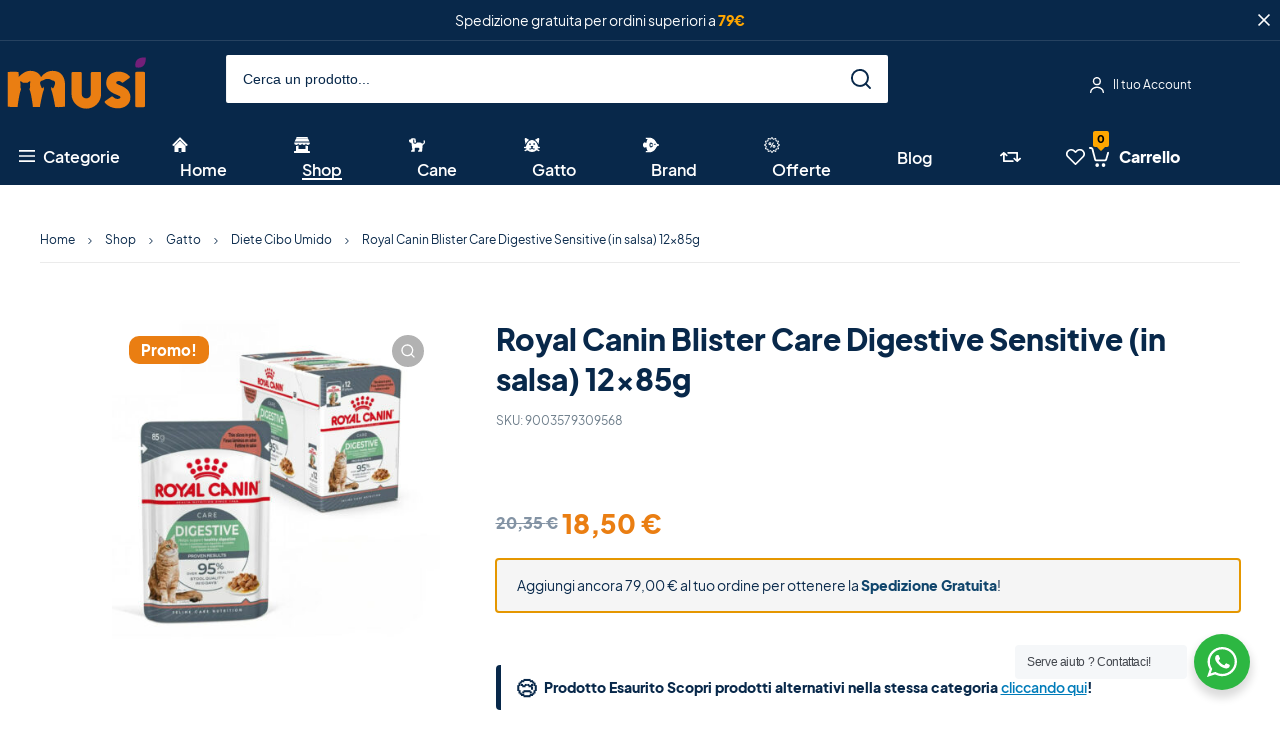

--- FILE ---
content_type: text/html; charset=UTF-8
request_url: https://www.musishop.it/prodotto/royal-canin-blister-care-digestive-sensitive-in-salsa-12x85g/
body_size: 43847
content:


<!DOCTYPE html>
<html lang="it-IT">
<head>
	<!-- META TAGS -->
	<meta charset="UTF-8" />
	<meta name="viewport" content="width=device-width, initial-scale=1, maximum-scale=8">
	<!-- LINK TAGS -->
	<script src="https://t.contentsquare.net/uxa/15dc0114af0e0.js"></script>
	<!-- Start cookieyes banner --> 
	<script id="cookieyes" type="text/javascript" src="https://cdn-cookieyes.com/client_data/1f980e7d50e24d1b67cf62ce96d80ad8/script.js"></script> 
	<!-- End cookieyes banner -->
	<title>Royal Canin Blister Care Digestive Sensitive (in salsa) 12x85g &#8211; Musishop</title>
<style id="wpforms-css-vars-root">
				:root {
				--wpforms-field-border-radius: 3px;
--wpforms-field-border-style: solid;
--wpforms-field-border-size: 1px;
--wpforms-field-background-color: #ffffff;
--wpforms-field-border-color: rgba( 0, 0, 0, 0.25 );
--wpforms-field-border-color-spare: rgba( 0, 0, 0, 0.25 );
--wpforms-field-text-color: rgba( 0, 0, 0, 0.7 );
--wpforms-field-menu-color: #ffffff;
--wpforms-label-color: rgba( 0, 0, 0, 0.85 );
--wpforms-label-sublabel-color: rgba( 0, 0, 0, 0.55 );
--wpforms-label-error-color: #d63637;
--wpforms-button-border-radius: 3px;
--wpforms-button-border-style: none;
--wpforms-button-border-size: 1px;
--wpforms-button-background-color: #066aab;
--wpforms-button-border-color: #066aab;
--wpforms-button-text-color: #ffffff;
--wpforms-page-break-color: #066aab;
--wpforms-background-image: none;
--wpforms-background-position: center center;
--wpforms-background-repeat: no-repeat;
--wpforms-background-size: cover;
--wpforms-background-width: 100px;
--wpforms-background-height: 100px;
--wpforms-background-color: rgba( 0, 0, 0, 0 );
--wpforms-background-url: none;
--wpforms-container-padding: 0px;
--wpforms-container-border-style: none;
--wpforms-container-border-width: 1px;
--wpforms-container-border-color: #000000;
--wpforms-container-border-radius: 3px;
--wpforms-field-size-input-height: 43px;
--wpforms-field-size-input-spacing: 15px;
--wpforms-field-size-font-size: 16px;
--wpforms-field-size-line-height: 19px;
--wpforms-field-size-padding-h: 14px;
--wpforms-field-size-checkbox-size: 16px;
--wpforms-field-size-sublabel-spacing: 5px;
--wpforms-field-size-icon-size: 1;
--wpforms-label-size-font-size: 16px;
--wpforms-label-size-line-height: 19px;
--wpforms-label-size-sublabel-font-size: 14px;
--wpforms-label-size-sublabel-line-height: 17px;
--wpforms-button-size-font-size: 17px;
--wpforms-button-size-height: 41px;
--wpforms-button-size-padding-h: 15px;
--wpforms-button-size-margin-top: 10px;
--wpforms-container-shadow-size-box-shadow: none;
			}
			</style><meta name='robots' content='max-image-preview:large' />
<script id="cookieyes" type="text/javascript" src="https://cdn-cookieyes.com/client_data/1f980e7d50e24d1b67cf62ce96d80ad8/script.js"></script>
<!-- Google Tag Manager for WordPress by gtm4wp.com -->
<script data-cfasync="false" data-pagespeed-no-defer>
	var gtm4wp_datalayer_name = "dataLayer";
	var dataLayer = dataLayer || [];
	const gtm4wp_use_sku_instead = 0;
	const gtm4wp_currency = 'EUR';
	const gtm4wp_product_per_impression = 10;
	const gtm4wp_clear_ecommerce = false;
	const gtm4wp_datalayer_max_timeout = 2000;
</script>
<!-- End Google Tag Manager for WordPress by gtm4wp.com --><script>window._wca = window._wca || [];</script>
<link rel='dns-prefetch' href='//www.musishop.it' />
<link rel='dns-prefetch' href='//www.google.com' />
<link rel='dns-prefetch' href='//stats.wp.com' />
<link rel='dns-prefetch' href='//use.fontawesome.com' />
<link rel="alternate" type="application/rss+xml" title="Musishop &raquo; Feed" href="https://www.musishop.it/feed/" />
<link rel="alternate" type="application/rss+xml" title="Musishop &raquo; Feed dei commenti" href="https://www.musishop.it/comments/feed/" />
<link rel="alternate" type="application/rss+xml" title="Musishop &raquo; Royal Canin Blister Care Digestive Sensitive (in salsa) 12x85g Feed dei commenti" href="https://www.musishop.it/prodotto/royal-canin-blister-care-digestive-sensitive-in-salsa-12x85g/feed/" />
<link rel="alternate" title="oEmbed (JSON)" type="application/json+oembed" href="https://www.musishop.it/wp-json/oembed/1.0/embed?url=https%3A%2F%2Fwww.musishop.it%2Fprodotto%2Froyal-canin-blister-care-digestive-sensitive-in-salsa-12x85g%2F" />
<link rel="alternate" title="oEmbed (XML)" type="text/xml+oembed" href="https://www.musishop.it/wp-json/oembed/1.0/embed?url=https%3A%2F%2Fwww.musishop.it%2Fprodotto%2Froyal-canin-blister-care-digestive-sensitive-in-salsa-12x85g%2F&#038;format=xml" />
<style id='wp-img-auto-sizes-contain-inline-css' type='text/css'>
img:is([sizes=auto i],[sizes^="auto," i]){contain-intrinsic-size:3000px 1500px}
/*# sourceURL=wp-img-auto-sizes-contain-inline-css */
</style>
<style id='classic-theme-styles-inline-css' type='text/css'>
/*! This file is auto-generated */
.wp-block-button__link{color:#fff;background-color:#32373c;border-radius:9999px;box-shadow:none;text-decoration:none;padding:calc(.667em + 2px) calc(1.333em + 2px);font-size:1.125em}.wp-block-file__button{background:#32373c;color:#fff;text-decoration:none}
/*# sourceURL=/wp-includes/css/classic-themes.min.css */
</style>
<link rel='stylesheet' id='gutenkit-frontend-common-css' href='https://www.musishop.it/wp-content/plugins/gutenkit-blocks-addon/build/gutenkit/frontend-common.css?ver=a28538744097629e283d' type='text/css' media='all' />
<link rel='stylesheet' id='popup-builder-block-global-css' href='https://www.musishop.it/wp-content/plugins/popup-builder-block/build/popup/global.css?ver=2.2.1' type='text/css' media='all' />
<link rel='stylesheet' id='nta-css-popup-css' href='https://www.musishop.it/wp-content/plugins/wp-whatsapp/assets/dist/css/style.css?ver=6.9' type='text/css' media='all' />
<style id='font-awesome-svg-styles-default-inline-css' type='text/css'>
.svg-inline--fa {
  display: inline-block;
  height: 1em;
  overflow: visible;
  vertical-align: -.125em;
}
/*# sourceURL=font-awesome-svg-styles-default-inline-css */
</style>
<link rel='stylesheet' id='font-awesome-svg-styles-css' href='https://www.musishop.it/wp-content/uploads/font-awesome/v7.0.1/css/svg-with-js.css' type='text/css' media='all' />
<style id='font-awesome-svg-styles-inline-css' type='text/css'>
   .wp-block-font-awesome-icon svg::before,
   .wp-rich-text-font-awesome-icon svg::before {content: unset;}
/*# sourceURL=font-awesome-svg-styles-inline-css */
</style>
<link rel='stylesheet' id='contact-form-7-css' href='https://www.musishop.it/wp-content/plugins/contact-form-7/includes/css/styles.css?ver=6.1.4' type='text/css' media='all' />
<link rel='stylesheet' id='elementor-frontend-css' href='https://www.musishop.it/wp-content/uploads/elementor/css/custom-frontend.min.css?ver=1768495924' type='text/css' media='all' />
<link rel='stylesheet' id='sr7css-css' href='//www.musishop.it/wp-content/plugins/revslider/public/css/sr7.css?ver=6.7.23' type='text/css' media='all' />
<link rel='stylesheet' id='photoswipe-css' href='https://www.musishop.it/wp-content/plugins/woocommerce/assets/css/photoswipe/photoswipe.min.css?ver=10.4.3' type='text/css' media='all' />
<link rel='stylesheet' id='photoswipe-default-skin-css' href='https://www.musishop.it/wp-content/plugins/woocommerce/assets/css/photoswipe/default-skin/default-skin.min.css?ver=10.4.3' type='text/css' media='all' />
<style id='woocommerce-inline-inline-css' type='text/css'>
.woocommerce form .form-row .required { visibility: visible; }
/*# sourceURL=woocommerce-inline-inline-css */
</style>
<link rel='stylesheet' id='wcz-frontend-css' href='https://www.musishop.it/wp-content/plugins/woocustomizer/assets/css/frontend.css?ver=2.6.3' type='text/css' media='all' />
<link rel='stylesheet' id='xs-front-style-css' href='https://www.musishop.it/wp-content/plugins/wp-social/assets/css/frontend.css?ver=3.1.5' type='text/css' media='all' />
<link rel='stylesheet' id='xs_login_font_login_css-css' href='https://www.musishop.it/wp-content/plugins/wp-social/assets/css/font-icon.css?ver=3.1.5' type='text/css' media='all' />
<link rel='stylesheet' id='gutenkit-third-party-editor-compatibility-css' href='https://www.musishop.it/wp-content/plugins/popup-builder-block/build/compatibility/frontend.css?ver=3d448a7df93bfa355643' type='text/css' media='all' />
<link rel='stylesheet' id='brands-styles-css' href='https://www.musishop.it/wp-content/plugins/woocommerce/assets/css/brands.css?ver=10.4.3' type='text/css' media='all' />
<link rel='stylesheet' id='wur_content_css-css' href='https://www.musishop.it/wp-content/plugins/wp-ultimate-review/assets/public/css/content-page.css?ver=2.3.7' type='text/css' media='all' />
<link rel='stylesheet' id='dashicons-css' href='https://www.musishop.it/wp-includes/css/dashicons.min.css?ver=6.9' type='text/css' media='all' />
<link rel='stylesheet' id='WCPAY_EXPRESS_CHECKOUT_ECE-css' href='https://www.musishop.it/wp-content/plugins/woocommerce-payments/dist/express-checkout.css?ver=10.3.1' type='text/css' media='all' />
<link rel='stylesheet' id='meow-default-font-css' href='https://www.musishop.it/wp-content/themes/meow/css/default-font.css?ver=6.9' type='text/css' media='all' />
<link rel='stylesheet' id='meow-style-css' href='https://www.musishop.it/wp-content/themes/meow/style.css?ver=6.9' type='text/css' media='all' />
<link rel='stylesheet' id='meow-custom-swatches-css' href='https://www.musishop.it/wp-content/themes/meow/css/custom-swatches.css?ver=2.7' type='text/css' media='all' />
<link rel='stylesheet' id='meow-advanced-select-css' href='https://www.musishop.it/wp-content/themes/meow/css/advanced-variation-select.css?ver=2.7' type='text/css' media='all' />
<link rel='stylesheet' id='yourwebsite-icons-css' href='https://www.musishop.it/wp-content/plugins/elementor/assets/lib/eicons/css/elementor-icons.min.css?ver=5.20.0' type='text/css' media='all' />
<link rel='stylesheet' id='font-awesome-official-css' href='https://use.fontawesome.com/releases/v7.0.1/css/all.css' type='text/css' media='all' integrity="sha384-rWj9FmWWt3OMqd9vBkWRhFavvVUYalYqGPoMdL1brs/qvvqz88gvLShYa4hKNyqb" crossorigin="anonymous" />
<link rel='stylesheet' id='tawcvs-frontend-css' href='https://www.musishop.it/wp-content/plugins/variation-swatches-for-woocommerce/assets/css/frontend.css?ver=2.2.5' type='text/css' media='all' />
<link rel='stylesheet' id='kirki-styles-css' href='https://www.musishop.it?action=kirki-styles&#038;ver=4.0' type='text/css' media='all' />
<style id='wcz-customizer-custom-css-inline-css' type='text/css'>
body.wcz-edit-sale.woocommerce ul.products li.product span.onsale,
					body.wcz-edit-sale.single-product span.onsale,
                    body.wcz-edit-sale .wcz-popup span.onsale,
                    body.wcz-edit-sale.wcz-wooblocks ul.wc-block-grid__products li.wc-block-grid__product .wc-block-grid__product-onsale{font-weight:700 !important;border-radius:10px !important;padding:6px 12px 7px !important;}body.woocommerce.wcz-woocommerce ul.products li.product .price,
					body.wcz-woocommerce .products .product .price,
                    body.wcz-wooblocks ul.wc-block-grid__products li.wc-block-grid__product .wc-block-grid__product-price{font-size:19px !important;}body.single-product section.upsells{display:none !important;}.single-product section.related.products{display:none !important;}body.single-product.wcz-woocommerce div.product p.price{font-size:27px !important;}
/*# sourceURL=wcz-customizer-custom-css-inline-css */
</style>
<link rel='stylesheet' id='mobile-header-styles-css' href='https://www.musishop.it/wp-content/plugins/enovathemes-addons/css/mobile-header-styles.css?ver=6.9' type='text/css' media='all' />
<style id='mobile-header-styles-inline-css' type='text/css'>
.elementor-13314 .elementor-element.elementor-element-1e066a3e{--display:flex;--flex-direction:row;--container-widget-width:calc( ( 1 - var( --container-widget-flex-grow ) ) * 100% );--container-widget-height:100%;--container-widget-flex-grow:1;--container-widget-align-self:stretch;--flex-wrap-mobile:wrap;--justify-content:space-between;--align-items:center;--gap:0px 0px;--row-gap:0px;--column-gap:0px;}.elementor-13314 .elementor-element.elementor-element-1e066a3e:not(.elementor-motion-effects-element-type-background), .elementor-13314 .elementor-element.elementor-element-1e066a3e > .elementor-motion-effects-container > .elementor-motion-effects-layer{background-color:#08284A;}.elementor-13314 .elementor-element.elementor-element-1e066a3e.e-con{--flex-grow:0;--flex-shrink:0;}body:not(.rtl) .elementor-13314 .elementor-element.elementor-element-27414dd{left:0px;}body.rtl .elementor-13314 .elementor-element.elementor-element-27414dd{right:0px;}.elementor-13314 .elementor-element.elementor-element-27414dd{top:0px;}.elementor-13314 .elementor-element.elementor-element-27414dd > .elementor-widget-container > .et-product-search-toggle .search-toggle{background:#EA7E12;}.elementor-13314 .elementor-element.elementor-element-27414dd > .elementor-widget-container > .et-product-search .et-search-button{color:#FFFFFF;}.elementor-13314 .elementor-element.elementor-element-27414dd > .elementor-widget-container > .et-product-search .et-search-button + .input-after:after{background:#FFFFFF;}.elementor-13314 .elementor-element.elementor-element-27414dd > .elementor-widget-container > .et-product-search-toggle .et-search-button{color:#FFFFFF;}.elementor-13314 .elementor-element.elementor-element-27414dd > .elementor-widget-container > .et-product-search-toggle .et-search-button + .input-after:after{background:#FFFFFF;}.elementor-13314 .elementor-element.elementor-element-27414dd > .elementor-widget-container > .et-product-search .et-search-button + .input-after{background-color:#0D3E72;}.elementor-13314 .elementor-element.elementor-element-27414dd > .elementor-widget-container > .et-product-search-toggle .et-search-button + .input-after{background-color:#0D3E72;}.elementor-13314 .elementor-element.elementor-element-27414dd > .elementor-widget-container > .et-product-search .et-search-button:hover{color:#ffffff;}.elementor-13314 .elementor-element.elementor-element-27414dd > .elementor-widget-container > .et-product-search .et-search-button:hover + .input-after:after{background:#ffffff;}.elementor-13314 .elementor-element.elementor-element-27414dd > .elementor-widget-container > .et-product-search-toggle .et-search-button:hover{color:#ffffff;}.elementor-13314 .elementor-element.elementor-element-27414dd > .elementor-widget-container > .et-product-search-toggle .et-search-button:hover + .input-after:after{background:#ffffff;}.elementor-13314 .elementor-element.elementor-element-27414dd > .elementor-widget-container > .et-product-search .et-search-button:hover + .input-after{background-color:#08284A;}.elementor-13314 .elementor-element.elementor-element-27414dd > .elementor-widget-container > .et-product-search-toggle .et-search-button:hover + .input-after{background-color:#08284A;}.elementor-13314 .elementor-element.elementor-element-27414dd > .elementor-widget-container > .et-product-search .search{color:#08284A;}.elementor-13314 .elementor-element.elementor-element-27414dd > .elementor-widget-container > .et-product-search .search::-webkit-input-placeholder{color:#08284A;}.elementor-13314 .elementor-element.elementor-element-27414dd > .elementor-widget-container > .et-product-search .search::-moz-placeholder{color:#08284A;}.elementor-13314 .elementor-element.elementor-element-27414dd > .elementor-widget-container > .et-product-search select{color:#08284A;}.elementor-13314 .elementor-element.elementor-element-27414dd > .elementor-widget-container > .et-product-search-toggle .search{color:#08284A;}.elementor-13314 .elementor-element.elementor-element-27414dd > .elementor-widget-container > .et-product-search-toggle .search::-webkit-input-placeholder{color:#08284A;}.elementor-13314 .elementor-element.elementor-element-27414dd > .elementor-widget-container > .et-product-search-toggle .search::-moz-placeholder{color:#08284A;}.elementor-13314 .elementor-element.elementor-element-27414dd > .elementor-widget-container > .et-product-search-toggle select{color:#08284A;}.elementor-13314 .elementor-element.elementor-element-27414dd > .elementor-widget-container > .et-product-search form{background-color:#ffffff;}.elementor-13314 .elementor-element.elementor-element-27414dd > .elementor-widget-container > .et-product-search-toggle form{background-color:#ffffff;}.elementor-13314 .elementor-element.elementor-element-27414dd > .elementor-widget-container > .et-product-search-toggle form select{background-color:#ffffff !important;}.elementor-13314 .elementor-element.elementor-element-27414dd > .elementor-widget-container > .et-product-search-toggle form .search-wrapper{background-color:#ffffff;}body:not(.rtl) .elementor-13314 .elementor-element.elementor-element-392c5a8{left:0px;}body.rtl .elementor-13314 .elementor-element.elementor-element-392c5a8{right:0px;}.elementor-13314 .elementor-element.elementor-element-392c5a8{top:0px;}.elementor-13314 .elementor-element.elementor-element-392c5a8 > .elementor-widget-container > .mini-cart .cart-toggle{color:#bdbdbd;}.elementor-13314 .elementor-element.elementor-element-392c5a8 > .elementor-widget-container > .mini-cart .cart-toggle:before{background:#bdbdbd;}.elementor-13314 .elementor-element.elementor-element-392c5a8 > .elementor-widget-container > .mini-cart .cart-toggle .arrow{background:#bdbdbd;}.elementor-13314 .elementor-element.elementor-element-392c5a8 > .elementor-widget-container > .mini-cart .cart-contents{color:#ffffff;background-color:#B62052;}.elementor-13314 .elementor-element.elementor-element-392c5a8 > .elementor-widget-container > .mini-cart .cart-contents:after{background-color:#B62052;}.elementor-13314 .elementor-element.elementor-element-392c5a8 > .elementor-widget-container > .mini-cart .cart-product-title{color:#08284A;}.elementor-13314 .elementor-element.elementor-element-392c5a8 > .elementor-widget-container > .mini-cart .cart-product-title:hover{color:#B62052;}.elementor-13314 .elementor-element.elementor-element-392c5a8 > .elementor-widget-container > .mini-cart{color:#08284A;}.elementor-13314 .elementor-element.elementor-element-392c5a8 > .elementor-widget-container > .mini-cart .remove{color:#08284A;}.elementor-13314 .elementor-element.elementor-element-392c5a8 > .elementor-widget-container > .mini-cart .cart-box{background-color:#ffffff;}.elementor-13314 .elementor-element.elementor-element-392c5a8 > .elementor-widget-container > .mini-cart .woocommerce-mini-cart__buttons > a{color:#ffffff;background-color:#B62052;}.elementor-13314 .elementor-element.elementor-element-392c5a8 > .elementor-widget-container > .mini-cart .woocommerce-mini-cart__buttons > a:hover{color:#ffffff;background-color:#08284A;}.elementor-13314 .elementor-element.elementor-element-69eace02{--display:flex;--gap:0px 0px;--row-gap:0px;--column-gap:0px;--padding-top:0px;--padding-bottom:0px;--padding-left:0px;--padding-right:0px;}.elementor-13314 .elementor-element.elementor-element-69eace02.e-con{--flex-grow:0;--flex-shrink:0;}.elementor-13314 .elementor-element.elementor-element-44bd2275.elementor-element{--flex-grow:0;--flex-shrink:0;}body:not(.rtl) .elementor-13314 .elementor-element.elementor-element-44bd2275{left:0px;}body.rtl .elementor-13314 .elementor-element.elementor-element-44bd2275{right:0px;}.elementor-13314 .elementor-element.elementor-element-44bd2275{top:0px;text-align:start;}.elementor-13314 .elementor-element.elementor-element-44bd2275 img{width:230px;}:root{--page-title-display:none;}@media(max-width:768px){.elementor-13314 .elementor-element.elementor-element-1e066a3e{--padding-top:10px;--padding-bottom:10px;--padding-left:15px;--padding-right:5px;}}@media(max-width:767px){.elementor-13314 .elementor-element.elementor-element-1e066a3e{--width:100%;--min-height:80px;--align-items:center;--container-widget-width:calc( ( 1 - var( --container-widget-flex-grow ) ) * 100% );}.elementor-13314 .elementor-element.elementor-element-1e066a3e.e-con{--align-self:center;}body:not(.rtl) .elementor-13314 .elementor-element.elementor-element-27414dd{left:12%;}body.rtl .elementor-13314 .elementor-element.elementor-element-27414dd{right:12%;}.elementor-13314 .elementor-element.elementor-element-27414dd{top:26px;}body:not(.rtl) .elementor-13314 .elementor-element.elementor-element-392c5a8{left:30%;}body.rtl .elementor-13314 .elementor-element.elementor-element-392c5a8{right:30%;}.elementor-13314 .elementor-element.elementor-element-392c5a8{top:28px;}.elementor-13314 .elementor-element.elementor-element-69eace02{--width:11.534%;}.elementor-13314 .elementor-element.elementor-element-44bd2275{width:var( --container-widget-width, 104px );max-width:104px;--container-widget-width:104px;--container-widget-flex-grow:0;top:22px;}.elementor-13314 .elementor-element.elementor-element-44bd2275.elementor-element{--align-self:flex-start;--order:-99999 ;}body:not(.rtl) .elementor-13314 .elementor-element.elementor-element-44bd2275{left:287px;}body.rtl .elementor-13314 .elementor-element.elementor-element-44bd2275{right:287px;}}@media(min-width:768px){.elementor-13314 .elementor-element.elementor-element-69eace02{--width:20%;}}@media(max-width:768px) and (min-width:768px){.elementor-13314 .elementor-element.elementor-element-69eace02{--width:30%;}}
/*# sourceURL=mobile-header-styles-inline-css */
</style>
<link rel='stylesheet' id='desktop-header-styles-css' href='https://www.musishop.it/wp-content/plugins/enovathemes-addons/css/desktop-header-styles.css?ver=6.9' type='text/css' media='all' />
<style id='desktop-header-styles-inline-css' type='text/css'>
.elementor-26 .elementor-element.elementor-element-90dc46f:not(.elementor-motion-effects-element-type-background), .elementor-26 .elementor-element.elementor-element-90dc46f > .elementor-motion-effects-container > .elementor-motion-effects-layer{background-color:var( --e-global-color-secondary );}.elementor-26 .elementor-element.elementor-element-90dc46f > .elementor-container{min-height:40px;}.elementor-26 .elementor-element.elementor-element-90dc46f .toggle-banner-toggle{background:#FFFFFF;}.elementor-26 .elementor-element.elementor-element-90dc46f{border-style:solid;border-width:0px 0px 1px 0px;border-color:#FFFFFF1F;transition:background 0.3s, border 0.3s, border-radius 0.3s, box-shadow 0.3s;}.elementor-26 .elementor-element.elementor-element-90dc46f > .elementor-background-overlay{transition:background 0.3s, border-radius 0.3s, opacity 0.3s;}.elementor-26 .elementor-element.elementor-element-4ebbaf3{justify-content:center;display:flex;}.elementor-26 .elementor-element.elementor-element-4ebbaf3 .et-heading{text-align:left;color:#FFFFFF;}.elementor-26 .elementor-element.elementor-element-4ebbaf3 .et-heading *{color:#FFFFFF;}.elementor-26 .elementor-element.elementor-element-4ebbaf3 .et-heading .icon{background:#FFFFFF;}.elementor-26 .elementor-element.elementor-element-e800a9e:not(.elementor-motion-effects-element-type-background), .elementor-26 .elementor-element.elementor-element-e800a9e > .elementor-motion-effects-container > .elementor-motion-effects-layer{background-color:var( --e-global-color-secondary );}.elementor-26 .elementor-element.elementor-element-e800a9e > .elementor-container{min-height:88px;}.elementor-26 .elementor-element.elementor-element-e800a9e{transition:background 0.3s, border 0.3s, border-radius 0.3s, box-shadow 0.3s;}.elementor-26 .elementor-element.elementor-element-e800a9e > .elementor-background-overlay{transition:background 0.3s, border-radius 0.3s, opacity 0.3s;}.elementor-26 .elementor-element.elementor-element-1d4cb61{width:auto;max-width:auto;}.elementor-26 .elementor-element.elementor-element-1d4cb61 > .elementor-widget-container > .header-logo{width:154px;}.elementor-26 .elementor-element.elementor-element-139b54a{width:auto;max-width:auto;}.elementor-26 .elementor-element.elementor-element-139b54a > .elementor-widget-container{margin:0px 0px 0px 72px;}.elementor-26 .elementor-element.elementor-element-139b54a > .elementor-widget-container > .et-product-search .et-search-button{color:var( --e-global-color-secondary );}.elementor-26 .elementor-element.elementor-element-139b54a > .elementor-widget-container > .et-product-search .et-search-button + .input-after:after{background:var( --e-global-color-secondary );}.elementor-26 .elementor-element.elementor-element-139b54a > .elementor-widget-container > .et-product-search-toggle .et-search-button{color:var( --e-global-color-secondary );}.elementor-26 .elementor-element.elementor-element-139b54a > .elementor-widget-container > .et-product-search-toggle .et-search-button + .input-after:after{background:var( --e-global-color-secondary );}.elementor-26 .elementor-element.elementor-element-139b54a > .elementor-widget-container > .et-product-search .et-search-button:hover{color:#B62052;}.elementor-26 .elementor-element.elementor-element-139b54a > .elementor-widget-container > .et-product-search .et-search-button:hover + .input-after:after{background:#B62052;}.elementor-26 .elementor-element.elementor-element-139b54a > .elementor-widget-container > .et-product-search-toggle .et-search-button:hover{color:#B62052;}.elementor-26 .elementor-element.elementor-element-139b54a > .elementor-widget-container > .et-product-search-toggle .et-search-button:hover + .input-after:after{background:#B62052;}.elementor-26 .elementor-element.elementor-element-139b54a > .elementor-widget-container > .et-product-search .search{color:var( --e-global-color-secondary );}.elementor-26 .elementor-element.elementor-element-139b54a > .elementor-widget-container > .et-product-search .search::-webkit-input-placeholder{color:var( --e-global-color-secondary );}.elementor-26 .elementor-element.elementor-element-139b54a > .elementor-widget-container > .et-product-search .search::-moz-placeholder{color:var( --e-global-color-secondary );}.elementor-26 .elementor-element.elementor-element-139b54a > .elementor-widget-container > .et-product-search select{color:var( --e-global-color-secondary );}.elementor-26 .elementor-element.elementor-element-139b54a > .elementor-widget-container > .et-product-search-toggle .search{color:var( --e-global-color-secondary );}.elementor-26 .elementor-element.elementor-element-139b54a > .elementor-widget-container > .et-product-search-toggle .search::-webkit-input-placeholder{color:var( --e-global-color-secondary );}.elementor-26 .elementor-element.elementor-element-139b54a > .elementor-widget-container > .et-product-search-toggle .search::-moz-placeholder{color:var( --e-global-color-secondary );}.elementor-26 .elementor-element.elementor-element-139b54a > .elementor-widget-container > .et-product-search-toggle select{color:var( --e-global-color-secondary );}.elementor-26 .elementor-element.elementor-element-139b54a > .elementor-widget-container > .et-product-search form{background-color:#FFFFFF;}.elementor-26 .elementor-element.elementor-element-139b54a > .elementor-widget-container > .et-product-search-toggle form{background-color:#FFFFFF;}.elementor-26 .elementor-element.elementor-element-139b54a > .elementor-widget-container > .et-product-search-toggle form select{background-color:#FFFFFF !important;}.elementor-26 .elementor-element.elementor-element-139b54a > .elementor-widget-container > .et-product-search-toggle form .search-wrapper{background-color:#FFFFFF;}.elementor-26 .elementor-element.elementor-element-139b54a > .elementor-widget-container > .et-product-search{width:662px;}.elementor-26 .elementor-element.elementor-element-d6a9e2a.elementor-column > .elementor-widget-wrap{justify-content:flex-end;}.elementor-26 .elementor-element.elementor-element-2b4c606{width:auto;max-width:auto;}.elementor-26 .elementor-element.elementor-element-2b4c606 > .elementor-widget-container{margin:0px 0px 0px 40px;justify-content:flex-end;display:flex;}.elementor-26 .elementor-element.elementor-element-2b4c606 > .elementor-widget-container > .et-login .login-toggle{color:#FFFFFF;}.elementor-26 .elementor-element.elementor-element-2b4c606 > .elementor-widget-container > .et-login .login-toggle:before{background:#FFFFFF;}.elementor-26 .elementor-element.elementor-element-2b4c606 > .elementor-widget-container > .et-login .login-toggle .arrow{background:#FFFFFF;}.elementor-26 .elementor-element.elementor-element-2b4c606 > .elementor-widget-container > .et-login .login-box a:not(.button){color:#B62052;}.elementor-26 .elementor-element.elementor-element-2b4c606 > .elementor-widget-container > .et-login .login-box a:not(.button):hover{color:#08284A;}.elementor-26 .elementor-element.elementor-element-2b4c606 > .elementor-widget-container > .et-login .login-box{background-color:#ffffff;}.elementor-26 .elementor-element.elementor-element-2b4c606 > .elementor-widget-container > .et-login .login-box .button{color:#ffffff;background-color:#B62052;}.elementor-26 .elementor-element.elementor-element-2b4c606 > .elementor-widget-container > .et-login .login-box .button:hover{color:#ffffff;background-color:#08284A;}.elementor-26 .elementor-element.elementor-element-97432ec:not(.elementor-motion-effects-element-type-background), .elementor-26 .elementor-element.elementor-element-97432ec > .elementor-motion-effects-container > .elementor-motion-effects-layer{background-color:var( --e-global-color-secondary );}.elementor-26 .elementor-element.elementor-element-97432ec > .elementor-container{min-height:56px;}.elementor-26 .elementor-element.elementor-element-97432ec{transition:background 0.3s, border 0.3s, border-radius 0.3s, box-shadow 0.3s;}.elementor-26 .elementor-element.elementor-element-97432ec > .elementor-background-overlay{transition:background 0.3s, border-radius 0.3s, opacity 0.3s;}.elementor-26 .elementor-element.elementor-element-e20532e > .elementor-widget-wrap > .elementor-widget:not(.elementor-widget__width-auto):not(.elementor-widget__width-initial):not(:last-child):not(.elementor-absolute){margin-block-end::0px;}.elementor-26 .elementor-element.elementor-element-e20532e > .elementor-element-populated{padding:0px 0px 0px 0px;}.elementor-26 .elementor-element.elementor-element-62c2d6c > .elementor-widget-container{margin:0px 0px 0px 0px;padding:0px 0px 0px 0px;}.elementor-26 .elementor-element.elementor-element-62c2d6c > .elementor-widget-container > .et-button{font-weight:600;width:138px;height:56px;color:#FFFFFF;}.elementor-26 .elementor-element.elementor-element-62c2d6c > .elementor-widget-container > .et-button > .icon{background:#FFFFFF;}.elementor-26 .elementor-element.elementor-element-62c2d6c > .elementor-widget-container > .et-button:hover{color:#ffffff;}.elementor-26 .elementor-element.elementor-element-62c2d6c > .elementor-widget-container > .et-button:hover > .icon{background:#ffffff;}.elementor-26 .elementor-element.elementor-element-62c2d6c > .elementor-widget-container > .et-button > .icon1{mask-image:url(https://www.musishop.it/wp-content/uploads/menu.svg);-webkit-mask-image:url(https://www.musishop.it/wp-content/uploads/menu.svg);width:16px;height:16px;margin-right:8px;}.elementor-26 .elementor-element.elementor-element-30ae7c8 > .elementor-widget-wrap > .elementor-widget:not(.elementor-widget__width-auto):not(.elementor-widget__width-initial):not(:last-child):not(.elementor-absolute){margin-block-end::0px;}.elementor-26 .elementor-element.elementor-element-30ae7c8 > .elementor-element-populated{padding:0px 0px 0px 0px;}.elementor-26 .elementor-element.elementor-element-730a219 .nav-menu{height:36px;}.elementor-26 .elementor-element.elementor-element-730a219 .nav-menu > .depth-0 > .mi-link{font-size:16px;font-weight:600;color:#FFFFFF;}.elementor-26 .elementor-element.elementor-element-730a219 .nav-menu > .depth-0{padding-left:calc(56px / 2);padding-right:calc(56px / 2);}.elementor-26 .elementor-element.elementor-element-730a219 .nav-menu > .depth-0 > .sub-menu{left:calc(56px / 2);}.elementor-26 .elementor-element.elementor-element-730a219 .nav-menu > .depth-0.submenu-left > .sub-menu{right:calc(56px / 2);}.elementor-26 .elementor-element.elementor-element-730a219 .nav-menu > .depth-0 > .sub-menu[data-position="right"]{right:calc(56px / 2);}.elementor-26 .elementor-element.elementor-element-730a219 .nav-menu > .depth-0 > .mi-link > .arrow{background:#FFFFFF;}.elementor-26 .elementor-element.elementor-element-730a219 .nav-menu > .depth-0 > .mi-link > .menu-icon{background:#FFFFFF;}.elementor-26 .elementor-element.elementor-element-730a219 .nav-menu > .depth-0.active.using > .mi-link{color:#FFFFFF;}.elementor-26 .elementor-element.elementor-element-730a219 .nav-menu > .depth-0.active.using > .mi-link > .menu-icon{background:#FFFFFF;}.elementor-26 .elementor-element.elementor-element-730a219 .nav-menu > .depth-0.active.using > .mi-link > .arrow{background:#FFFFFF;}.elementor-26 .elementor-element.elementor-element-730a219 .nav-menu > .depth-0 > .mi-link .effect{background-color:#FFFFFF;box-shadow:inset 0 0 0 1px #FFFFFF;}.elementor-26 .elementor-element.elementor-element-65e4ff6 > .elementor-widget-wrap > .elementor-widget:not(.elementor-widget__width-auto):not(.elementor-widget__width-initial):not(:last-child):not(.elementor-absolute){margin-block-end::0px;}.elementor-26 .elementor-element.elementor-element-65e4ff6 > .elementor-element-populated{padding:0px 0px 0px 0px;}.elementor-26 .elementor-element.elementor-element-f92b47b > .elementor-container > .elementor-column > .elementor-widget-wrap{align-content:center;align-items:center;}.elementor-26 .elementor-element.elementor-element-f92b47b{margin-top:0px;margin-bottom:0px;padding:0px 0px 0px 0px;}.elementor-26 .elementor-element.elementor-element-317792f > .elementor-widget-wrap > .elementor-widget:not(.elementor-widget__width-auto):not(.elementor-widget__width-initial):not(:last-child):not(.elementor-absolute){margin-block-end::0px;}.elementor-26 .elementor-element.elementor-element-317792f > .elementor-element-populated{margin:0px 0px 0px 0px;--e-column-margin-right:0px;--e-column-margin-left:0px;padding:0px 0px 0px 0px;}.elementor-26 .elementor-element.elementor-element-8fef272 > .elementor-widget-container{justify-content:flex-end;display:flex;}.elementor-26 .elementor-element.elementor-element-8fef272 > .elementor-widget-container > .et-compare-icon:before{background:#FFFFFF;}.elementor-26 .elementor-element.elementor-element-8fef272 > .elementor-widget-container > .et-compare-icon .compare-contents{color:#ffffff;background-color:#01B5FD;}.elementor-26 .elementor-element.elementor-element-8fef272 > .elementor-widget-container > .et-compare-icon .compare-contents:after{background-color:#01B5FD;}.elementor-26 .elementor-element.elementor-element-cc96ac0 > .elementor-widget-wrap > .elementor-widget:not(.elementor-widget__width-auto):not(.elementor-widget__width-initial):not(:last-child):not(.elementor-absolute){margin-block-end::0px;}.elementor-26 .elementor-element.elementor-element-cc96ac0 > .elementor-element-populated{margin:0px 0px 0px 0px;--e-column-margin-right:0px;--e-column-margin-left:0px;padding:0px 0px 0px 0px;}.elementor-26 .elementor-element.elementor-element-9846694 > .elementor-widget-container{--e-transform-translateX:-10px;justify-content:flex-end;display:flex;}.elementor-26 .elementor-element.elementor-element-9846694 > .elementor-widget-container > .et-wishlist-icon:before{background:#FFFFFF;}.elementor-26 .elementor-element.elementor-element-9846694 > .elementor-widget-container > .et-wishlist-icon .wishlist-contents{color:#ffffff;background-color:#01B5FD;}.elementor-26 .elementor-element.elementor-element-9846694 > .elementor-widget-container > .et-wishlist-icon .wishlist-contents:after{background-color:#01B5FD;}.elementor-26 .elementor-element.elementor-element-7a055af > .elementor-widget-wrap > .elementor-widget:not(.elementor-widget__width-auto):not(.elementor-widget__width-initial):not(:last-child):not(.elementor-absolute){margin-block-end::0px;}.elementor-26 .elementor-element.elementor-element-7a055af > .elementor-element-populated{margin:0px 0px 0px 0px;--e-column-margin-right:0px;--e-column-margin-left:0px;padding:0px 0px 0px 0px;}.elementor-26 .elementor-element.elementor-element-182c977 > .elementor-widget-container{--e-transform-translateX:5px;justify-content:flex-end;display:flex;}.elementor-26 .elementor-element.elementor-element-182c977 > .elementor-widget-container > .mini-cart .cart-toggle{color:#FFFFFF;}.elementor-26 .elementor-element.elementor-element-182c977 > .elementor-widget-container > .mini-cart .cart-toggle:before{background:#FFFFFF;}.elementor-26 .elementor-element.elementor-element-182c977 > .elementor-widget-container > .mini-cart .cart-toggle .arrow{background:#FFFFFF;}.elementor-26 .elementor-element.elementor-element-182c977 > .elementor-widget-container > .mini-cart .cart-contents{color:#000000;background-color:#FFA600;}.elementor-26 .elementor-element.elementor-element-182c977 > .elementor-widget-container > .mini-cart .cart-contents:after{background-color:#FFA600;}.elementor-26 .elementor-element.elementor-element-182c977 > .elementor-widget-container > .mini-cart .cart-product-title{color:var( --e-global-color-secondary );}.elementor-26 .elementor-element.elementor-element-182c977 > .elementor-widget-container > .mini-cart .cart-product-title:hover{color:#B62052;}.elementor-26 .elementor-element.elementor-element-182c977 > .elementor-widget-container > .mini-cart{color:#08284A;}.elementor-26 .elementor-element.elementor-element-182c977 > .elementor-widget-container > .mini-cart .remove{color:#08284A;}.elementor-26 .elementor-element.elementor-element-182c977 > .elementor-widget-container > .mini-cart .cart-box{background-color:#ffffff;}.elementor-26 .elementor-element.elementor-element-182c977 > .elementor-widget-container > .mini-cart .woocommerce-mini-cart__buttons > a{color:#ffffff;background-color:#B62052;}.elementor-26 .elementor-element.elementor-element-182c977 > .elementor-widget-container > .mini-cart .woocommerce-mini-cart__buttons > a:hover{color:#ffffff;background-color:#08284A;}@media(min-width:768px){.elementor-26 .elementor-element.elementor-element-b48908e{width:75%;}.elementor-26 .elementor-element.elementor-element-d6a9e2a{width:24.333%;}.elementor-26 .elementor-element.elementor-element-e20532e{width:12%;}.elementor-26 .elementor-element.elementor-element-30ae7c8{width:68%;}.elementor-26 .elementor-element.elementor-element-65e4ff6{width:19.664%;}.elementor-26 .elementor-element.elementor-element-317792f{width:30%;}.elementor-26 .elementor-element.elementor-element-cc96ac0{width:29.329%;}.elementor-26 .elementor-element.elementor-element-7a055af{width:40%;}}
/*# sourceURL=desktop-header-styles-inline-css */
</style>
<link rel='stylesheet' id='footer-styles-css' href='https://www.musishop.it/wp-content/plugins/enovathemes-addons/css/footer-styles.css?ver=6.9' type='text/css' media='all' />
<style id='footer-styles-inline-css' type='text/css'>
.elementor-1086 .elementor-element.elementor-element-47651f8:not(.elementor-motion-effects-element-type-background), .elementor-1086 .elementor-element.elementor-element-47651f8 > .elementor-motion-effects-container > .elementor-motion-effects-layer{background-color:var( --e-global-color-secondary );}.elementor-1086 .elementor-element.elementor-element-47651f8{border-style:solid;border-width:0px 0px 01px 0px;border-color:#FFFFFF1F;transition:background 0.3s, border 0.3s, border-radius 0.3s, box-shadow 0.3s;padding:72px 0px 72px 0px;}.elementor-1086 .elementor-element.elementor-element-47651f8 > .elementor-background-overlay{transition:background 0.3s, border-radius 0.3s, opacity 0.3s;}.elementor-1086 .elementor-element.elementor-element-268e513 > .elementor-widget-container{margin:0px 0px 24px 0px;}.elementor-1086 .elementor-element.elementor-element-268e513{justify-content:center;display:flex;}.elementor-1086 .elementor-element.elementor-element-268e513 .et-heading{text-align:center;font-size:32px;font-weight:600;line-height:40px;color:#FFFFFF;}.elementor-1086 .elementor-element.elementor-element-268e513 .et-heading *{color:#FFFFFF;}.elementor-1086 .elementor-element.elementor-element-268e513 .et-heading .icon{background:#FFFFFF;}.elementor-1086 .elementor-element.elementor-element-e3cbfd3:not(.elementor-motion-effects-element-type-background), .elementor-1086 .elementor-element.elementor-element-e3cbfd3 > .elementor-motion-effects-container > .elementor-motion-effects-layer{background-color:var( --e-global-color-secondary );}.elementor-1086 .elementor-element.elementor-element-e3cbfd3{border-style:solid;border-width:1px 0px 0px 0px;border-color:#FFFFFF1F;transition:background 0.3s, border 0.3s, border-radius 0.3s, box-shadow 0.3s;padding:72px 0px 72px 0px;}.elementor-1086 .elementor-element.elementor-element-e3cbfd3, .elementor-1086 .elementor-element.elementor-element-e3cbfd3 > .elementor-background-overlay{border-radius:0px 0px 0px 0px;}.elementor-1086 .elementor-element.elementor-element-e3cbfd3 > .elementor-background-overlay{transition:background 0.3s, border-radius 0.3s, opacity 0.3s;}.elementor-1086 .elementor-element.elementor-element-30eee66 > .elementor-element-populated{padding:0px 0px 0px 0px;}.elementor-1086 .elementor-element.elementor-element-3a2139e > .elementor-widget-container{margin:0px 0px 24px 0px;justify-content:flex-start;display:flex;}.elementor-1086 .elementor-element.elementor-element-3a2139e > .elementor-widget-container > .header-logo{width:118px;}.elementor-1086 .elementor-element.elementor-element-ecd3c47 > .elementor-widget-container{margin:0px 0px 24px 0px;padding:0px 0px 0px 0px;}.elementor-1086 .elementor-element.elementor-element-ecd3c47 .et-heading{text-align:left;font-size:26px;font-weight:600;line-height:40px;color:#FFFFFF;}.elementor-1086 .elementor-element.elementor-element-ecd3c47 .et-heading *{color:#FFFFFF;}.elementor-1086 .elementor-element.elementor-element-ecd3c47 .et-heading .icon{background:#FFFFFF;}.elementor-1086 .elementor-element.elementor-element-a963aab > .elementor-widget-container{margin:0px 0px 24px 0px;}.elementor-1086 .elementor-element.elementor-element-a963aab > .elementor-widget-container > .et-icon-box .icon:before{mask-image:url(https://www.musishop.it/wp-content/uploads/phone-call.svg);-webkit-mask-image:url(https://www.musishop.it/wp-content/uploads/phone-call.svg);background:#FFFFFF;}.elementor-1086 .elementor-element.elementor-element-a963aab > .elementor-widget-container > .et-icon-box .icon{width:32px;min-width:32px;height:32px;}.elementor-1086 .elementor-element.elementor-element-a963aab > .elementor-widget-container:hover > .et-icon-box .icon:before{background:#FFFFFF;}.elementor-1086 .elementor-element.elementor-element-a963aab > .elementor-widget-container .icon-box-title{font-size:23px;font-weight:700;line-height:22px;color:#FFFFFF;}.elementor-1086 .elementor-element.elementor-element-a963aab > .elementor-widget-container .icon-box-content{color:#08284A;}.elementor-1086 .elementor-element.elementor-element-a963aab > .elementor-widget-container .icon-box-content *{color:#08284A;}.elementor-1086 .elementor-element.elementor-element-6a370c6 > .elementor-element-populated{border-style:solid;border-width:0px 0px 0px 0px;border-color:#FFFFFF1F;padding:0px 0px 0px 64px;}.elementor-1086 .elementor-element.elementor-element-d2488c2 .et-mm > .depth-0 > .mi-link{font-size:16px;font-weight:700;color:#FFFFFF;margin-bottom:16px;}.elementor-1086 .elementor-element.elementor-element-d2488c2 .et-mm > .depth-0 > .mi-link > .menu-icon{background:#FFFFFF;}.elementor-1086 .elementor-element.elementor-element-d2488c2 .et-mm > .depth-0:hover > .mi-link{color:#FFFFFF;}.elementor-1086 .elementor-element.elementor-element-d2488c2 .et-mm > .depth-0:hover > .mi-link > .menu-icon{background:#FFFFFF;}.elementor-1086 .elementor-element.elementor-element-d2488c2 .et-mm .sub-menu .menu-item .mi-link{font-size:15px;line-height:28px;color:#FFFFFF;}.elementor-1086 .elementor-element.elementor-element-d2488c2 .et-mm .sub-menu .menu-item .mi-link > .menu-icon{background:#FFFFFF;}.elementor-1086 .elementor-element.elementor-element-d2488c2 .et-mm .sub-menu .menu-item:hover > .mi-link{color:#FFFFFF73;}.elementor-1086 .elementor-element.elementor-element-d2488c2 .et-mm .sub-menu .menu-item:hover .mi-link > .menu-icon{background:#FFFFFF73;}.elementor-1086 .elementor-element.elementor-element-8f68de2 > .elementor-element-populated{border-style:solid;border-width:0px 0px 0px 1px;border-color:#FFFFFF1F;padding:0px 0px 0px 48px;}.elementor-1086 .elementor-element.elementor-element-bfd9084 .et-mm > .depth-0 > .mi-link{font-size:15px;font-weight:500;text-transform:none;font-style:normal;text-decoration:none;line-height:1px;letter-spacing:0.6px;word-spacing:2px;color:#FFFFFF;margin-bottom:0px;}.elementor-1086 .elementor-element.elementor-element-bfd9084 .et-mm > .depth-0 > .mi-link > .menu-icon{background:#FFFFFF;}.elementor-1086 .elementor-element.elementor-element-bfd9084 .et-mm > .depth-0:hover > .mi-link{color:#FFFFFF;}.elementor-1086 .elementor-element.elementor-element-bfd9084 .et-mm > .depth-0:hover > .mi-link > .menu-icon{background:#FFFFFF;}.elementor-1086 .elementor-element.elementor-element-bfd9084 .et-mm .sub-menu .menu-item .mi-link{font-size:15px;line-height:28px;color:#FFFFFF;}.elementor-1086 .elementor-element.elementor-element-bfd9084 .et-mm .sub-menu .menu-item .mi-link > .menu-icon{background:#FFFFFF;}.elementor-1086 .elementor-element.elementor-element-bfd9084 .et-mm .sub-menu .menu-item:hover > .mi-link{color:#FFFFFF73;}.elementor-1086 .elementor-element.elementor-element-bfd9084 .et-mm .sub-menu .menu-item:hover .mi-link > .menu-icon{background:#FFFFFF73;}.elementor-1086 .elementor-element.elementor-element-e4c00ca:not(.elementor-motion-effects-element-type-background), .elementor-1086 .elementor-element.elementor-element-e4c00ca > .elementor-motion-effects-container > .elementor-motion-effects-layer{background-color:var( --e-global-color-secondary );}.elementor-1086 .elementor-element.elementor-element-e4c00ca{border-style:solid;border-width:1px 0px 1px 0px;border-color:#FFFFFF1F;transition:background 0.3s, border 0.3s, border-radius 0.3s, box-shadow 0.3s;padding:32px 0px 32px 0px;}.elementor-1086 .elementor-element.elementor-element-e4c00ca, .elementor-1086 .elementor-element.elementor-element-e4c00ca > .elementor-background-overlay{border-radius:0px 0px 0px 0px;}.elementor-1086 .elementor-element.elementor-element-e4c00ca > .elementor-background-overlay{transition:background 0.3s, border-radius 0.3s, opacity 0.3s;}.elementor-1086 .elementor-element.elementor-element-054269e{width:auto;max-width:auto;}.elementor-1086 .elementor-element.elementor-element-054269e > .elementor-widget-container{margin:0px 56px 0px 0px;padding:0px 0px 0px 0px;}.elementor-1086 .elementor-element.elementor-element-054269e .et-heading{text-align:left;font-size:14px;font-weight:600;line-height:40px;color:#FFFFFF;}.elementor-1086 .elementor-element.elementor-element-054269e .et-heading *{color:#FFFFFF;}.elementor-1086 .elementor-element.elementor-element-054269e .et-heading .icon{background:#FFFFFF;}.elementor-1086 .elementor-element.elementor-element-819ca47{width:auto;max-width:auto;}.elementor-1086 .elementor-element.elementor-element-819ca47 > .elementor-widget-container{--e-transform-translateY:5px;margin:0px 0px 0px 0px;}.elementor-1086 .elementor-element.elementor-element-c57f0ea.elementor-column > .elementor-widget-wrap{justify-content:flex-end;}.elementor-1086 .elementor-element.elementor-element-6fe4712{width:auto;max-width:auto;}.elementor-1086 .elementor-element.elementor-element-6fe4712 > .elementor-widget-container{margin:0px 56px 0px 0px;padding:0px 0px 0px 0px;}.elementor-1086 .elementor-element.elementor-element-6fe4712 .et-heading{text-align:left;font-size:14px;font-weight:600;line-height:40px;color:#FFFFFF;}.elementor-1086 .elementor-element.elementor-element-6fe4712 .et-heading *{color:#FFFFFF;}.elementor-1086 .elementor-element.elementor-element-6fe4712 .et-heading .icon{background:#FFFFFF;}.elementor-1086 .elementor-element.elementor-element-1855e19{width:auto;max-width:auto;}.elementor-1086 .elementor-element.elementor-element-1855e19 > .elementor-widget-container{--e-transform-translateY:4px;}.elementor-1086 .elementor-element.elementor-element-1855e19 > .elementor-widget-container > .et-social-links a:before{background:#FFFFFF;}.elementor-1086 .elementor-element.elementor-element-1855e19 > .elementor-widget-container > .et-social-links a:hover:before{background:#FFFFFF82;}@media(max-width:1024px){.elementor-1086 .elementor-element.elementor-element-6a370c6 > .elementor-element-populated{padding:0px 0px 0px 0px;}}@media(max-width:768px){.elementor-1086 .elementor-element.elementor-element-47651f8{border-width:0px 0px 1px 0px;}.elementor-1086 .elementor-element.elementor-element-30eee66 > .elementor-element-populated{padding:0px 0px 40px 0px;}.elementor-1086 .elementor-element.elementor-element-ecd3c47 .et-heading{font-size:24px;line-height:40px;}.elementor-1086 .elementor-element.elementor-element-a963aab > .elementor-widget-container > .et-icon-box .icon{width:32px;min-width:32px;height:32px;}.elementor-1086 .elementor-element.elementor-element-a963aab > .elementor-widget-container .icon-box-title{font-size:20px;}.elementor-1086 .elementor-element.elementor-element-6a370c6 > .elementor-element-populated{padding:0px 40px 0px 0px;}.elementor-1086 .elementor-element.elementor-element-8f68de2 > .elementor-element-populated{border-width:0px 0px 0px 1px;margin:0px 0px 0px 0px;--e-column-margin-right:0px;--e-column-margin-left:0px;padding:0px 0px 0px 40px;}.elementor-1086 .elementor-element.elementor-element-054269e > .elementor-widget-container{margin:0px 0px 0px 0px;}.elementor-1086 .elementor-element.elementor-element-819ca47 > .elementor-widget-container{--e-transform-translateY:3px;}.elementor-bc-flex-widget .elementor-1086 .elementor-element.elementor-element-c57f0ea.elementor-column .elementor-widget-wrap{align-items:flex-end;}.elementor-1086 .elementor-element.elementor-element-c57f0ea.elementor-column.elementor-element[data-element_type="column"] > .elementor-widget-wrap.elementor-element-populated{align-content:flex-end;align-items:flex-end;}.elementor-1086 .elementor-element.elementor-element-c57f0ea > .elementor-element-populated{padding:0px 0px 0px 40px;}.elementor-1086 .elementor-element.elementor-element-6fe4712{width:100%;max-width:100%;}.elementor-1086 .elementor-element.elementor-element-1855e19{width:100%;max-width:100%;}.elementor-1086 .elementor-element.elementor-element-1855e19 > .elementor-widget-container{--e-transform-translateX:-13px;--e-transform-translateY:0px;}}@media(max-width:767px){.elementor-1086 .elementor-element.elementor-element-47651f8{border-width:0px 0px 0px 0px;padding:32px 0px 32px 0px;}.elementor-1086 .elementor-element.elementor-element-268e513 .et-heading{font-size:24px;line-height:32px;}.elementor-1086 .elementor-element.elementor-element-e3cbfd3{border-width:1px 0px 0px 0px;padding:0px 0px 32px 0px;}.elementor-1086 .elementor-element.elementor-element-e3cbfd3, .elementor-1086 .elementor-element.elementor-element-e3cbfd3 > .elementor-background-overlay{border-radius:0px 0px 0px 0px;}.elementor-1086 .elementor-element.elementor-element-30eee66{width:100%;}.elementor-1086 .elementor-element.elementor-element-30eee66 > .elementor-element-populated{margin:0px 0px 0px 0px;--e-column-margin-right:0px;--e-column-margin-left:0px;padding:32px 0px 32px 0px;}.elementor-1086 .elementor-element.elementor-element-ecd3c47 .et-heading{font-size:18px;line-height:32px;}.elementor-1086 .elementor-element.elementor-element-a963aab > .elementor-widget-container > .et-icon-box .icon{width:32px;min-width:32px;height:32px;}.elementor-1086 .elementor-element.elementor-element-6a370c6{width:100%;}.elementor-1086 .elementor-element.elementor-element-6a370c6 > .elementor-element-populated{border-width:1px 0px 0px 0px;padding:40px 0px 0px 0px;}.elementor-1086 .elementor-element.elementor-element-6a370c6 > .elementor-element-populated, .elementor-1086 .elementor-element.elementor-element-6a370c6 > .elementor-element-populated > .elementor-background-overlay, .elementor-1086 .elementor-element.elementor-element-6a370c6 > .elementor-background-slideshow{border-radius:0px 0px 0px 0px;}.elementor-1086 .elementor-element.elementor-element-d2488c2 > .elementor-widget-container{margin:0px 0px 0px 0px;padding:0px 0px 16px 0px;}.elementor-1086 .elementor-element.elementor-element-d2488c2 .et-mm > .depth-0 > .mi-link{font-size:14px;}.elementor-1086 .elementor-element.elementor-element-d2488c2 .et-mm .sub-menu .menu-item .mi-link{font-size:13px;}.elementor-1086 .elementor-element.elementor-element-8f68de2{width:100%;}.elementor-1086 .elementor-element.elementor-element-8f68de2 > .elementor-element-populated{border-width:1px 0px 0px 0px;padding:40px 0px 0px 0px;}.elementor-1086 .elementor-element.elementor-element-bfd9084 > .elementor-widget-container{margin:0px 0px 0px 0px;padding:0px 0px 16px 0px;}.elementor-1086 .elementor-element.elementor-element-bfd9084 .et-mm > .depth-0 > .mi-link{font-size:14px;}.elementor-1086 .elementor-element.elementor-element-bfd9084 .et-mm .sub-menu .menu-item .mi-link{font-size:13px;}.elementor-1086 .elementor-element.elementor-element-e4c00ca{border-width:1px 0px 0px 0px;padding:32px 0px 32px 0px;}.elementor-1086 .elementor-element.elementor-element-231a580 > .elementor-element-populated{padding:24px 0px 0px 0px;}.elementor-1086 .elementor-element.elementor-element-054269e{width:100%;max-width:100%;}.elementor-1086 .elementor-element.elementor-element-054269e > .elementor-widget-container{margin:0px 0px 12px 0px;}.elementor-1086 .elementor-element.elementor-element-054269e .et-heading{font-size:14px;line-height:14px;}.elementor-1086 .elementor-element.elementor-element-c57f0ea > .elementor-element-populated{padding:0px 0px 0px 0px;}.elementor-1086 .elementor-element.elementor-element-6fe4712{width:100%;max-width:100%;}.elementor-1086 .elementor-element.elementor-element-6fe4712 > .elementor-widget-container{margin:0px 0px 8px 0px;}.elementor-1086 .elementor-element.elementor-element-6fe4712 .et-heading{font-size:14px;line-height:14px;}}@media(min-width:768px){.elementor-1086 .elementor-element.elementor-element-30eee66{width:24%;}.elementor-1086 .elementor-element.elementor-element-6a370c6{width:50%;}.elementor-1086 .elementor-element.elementor-element-8f68de2{width:26%;}}@media(max-width:1024px) and (min-width:768px){.elementor-1086 .elementor-element.elementor-element-6a370c6{width:60%;}.elementor-1086 .elementor-element.elementor-element-8f68de2{width:40%;}}@media(max-width:768px) and (min-width:768px){.elementor-1086 .elementor-element.elementor-element-30eee66{width:100%;}.elementor-1086 .elementor-element.elementor-element-6a370c6{width:60%;}.elementor-1086 .elementor-element.elementor-element-8f68de2{width:40%;}}
/*# sourceURL=footer-styles-inline-css */
</style>
<link rel='stylesheet' id='dynamic-styles-css' href='https://www.musishop.it/wp-content/plugins/enovathemes-addons/css/dynamic-styles.css?ver=10.3.2' type='text/css' media='all' />
<link rel='stylesheet' id='font-awesome-official-v4shim-css' href='https://use.fontawesome.com/releases/v7.0.1/css/v4-shims.css' type='text/css' media='all' integrity="sha384-cCODJHSivNBsaHei/8LC0HUD58kToSbDU+xT7Rs51BO1v/IvgT/uM0W6xMoUqKfn" crossorigin="anonymous" />
<script type="text/template" id="tmpl-variation-template">
	<div class="woocommerce-variation-description">{{{ data.variation.variation_description }}}</div>
	<div class="woocommerce-variation-price">{{{ data.variation.price_html }}}</div>
	<div class="woocommerce-variation-availability">{{{ data.variation.availability_html }}}</div>
</script>
<script type="text/template" id="tmpl-unavailable-variation-template">
	<p role="alert">Questo prodotto non è disponibile. Scegli un&#039;altra combinazione.</p>
</script>
<script type="text/javascript" src="https://www.musishop.it/wp-includes/js/jquery/jquery.min.js?ver=3.7.1" id="jquery-core-js"></script>
<script type="text/javascript" src="https://www.musishop.it/wp-includes/js/jquery/jquery-migrate.min.js?ver=3.4.1" id="jquery-migrate-js"></script>
<script type="text/javascript" src="https://www.musishop.it/wp-content/plugins/woocommerce/assets/js/jquery-blockui/jquery.blockUI.min.js?ver=2.7.0-wc.10.4.3" id="wc-jquery-blockui-js" defer="defer" data-wp-strategy="defer"></script>
<script type="text/javascript" src="https://www.musishop.it/wp-content/plugins/recaptcha-woo/js/rcfwc.js?ver=1.0" id="rcfwc-js-js" defer="defer" data-wp-strategy="defer"></script>
<script type="text/javascript" src="https://www.google.com/recaptcha/api.js?hl=it_IT" id="recaptcha-js" defer="defer" data-wp-strategy="defer"></script>
<script type="text/javascript" src="//www.musishop.it/wp-content/plugins/revslider/public/js/libs/tptools.js?ver=6.7.23" id="tp-tools-js" async="async" data-wp-strategy="async"></script>
<script type="text/javascript" src="//www.musishop.it/wp-content/plugins/revslider/public/js/sr7.js?ver=6.7.23" id="sr7-js" async="async" data-wp-strategy="async"></script>
<script type="text/javascript" id="wc-add-to-cart-js-extra">
/* <![CDATA[ */
var wc_add_to_cart_params = {"ajax_url":"/wp-admin/admin-ajax.php","wc_ajax_url":"/?wc-ajax=%%endpoint%%","i18n_view_cart":"Visualizza carrello","cart_url":"https://www.musishop.it/cart/","is_cart":"","cart_redirect_after_add":"no"};
//# sourceURL=wc-add-to-cart-js-extra
/* ]]> */
</script>
<script type="text/javascript" src="https://www.musishop.it/wp-content/plugins/woocommerce/assets/js/frontend/add-to-cart.min.js?ver=10.4.3" id="wc-add-to-cart-js" defer="defer" data-wp-strategy="defer"></script>
<script type="text/javascript" src="https://www.musishop.it/wp-content/plugins/woocommerce/assets/js/zoom/jquery.zoom.min.js?ver=1.7.21-wc.10.4.3" id="wc-zoom-js" defer="defer" data-wp-strategy="defer"></script>
<script type="text/javascript" src="https://www.musishop.it/wp-content/plugins/woocommerce/assets/js/flexslider/jquery.flexslider.min.js?ver=2.7.2-wc.10.4.3" id="wc-flexslider-js" defer="defer" data-wp-strategy="defer"></script>
<script type="text/javascript" src="https://www.musishop.it/wp-content/plugins/woocommerce/assets/js/photoswipe/photoswipe.min.js?ver=4.1.1-wc.10.4.3" id="wc-photoswipe-js" defer="defer" data-wp-strategy="defer"></script>
<script type="text/javascript" src="https://www.musishop.it/wp-content/plugins/woocommerce/assets/js/photoswipe/photoswipe-ui-default.min.js?ver=4.1.1-wc.10.4.3" id="wc-photoswipe-ui-default-js" defer="defer" data-wp-strategy="defer"></script>
<script type="text/javascript" id="wc-single-product-js-extra">
/* <![CDATA[ */
var wc_single_product_params = {"i18n_required_rating_text":"Seleziona una valutazione","i18n_rating_options":["1 stella su 5","2 stelle su 5","3 stelle su 5","4 stelle su 5","5 stelle su 5"],"i18n_product_gallery_trigger_text":"Visualizza la galleria di immagini a schermo intero","review_rating_required":"yes","flexslider":{"rtl":false,"animation":"slide","smoothHeight":true,"directionNav":false,"controlNav":"thumbnails","slideshow":false,"animationSpeed":500,"animationLoop":false,"allowOneSlide":false},"zoom_enabled":"1","zoom_options":[],"photoswipe_enabled":"1","photoswipe_options":{"shareEl":false,"closeOnScroll":false,"history":false,"hideAnimationDuration":0,"showAnimationDuration":0},"flexslider_enabled":"1"};
//# sourceURL=wc-single-product-js-extra
/* ]]> */
</script>
<script type="text/javascript" src="https://www.musishop.it/wp-content/plugins/woocommerce/assets/js/frontend/single-product.min.js?ver=10.4.3" id="wc-single-product-js" defer="defer" data-wp-strategy="defer"></script>
<script type="text/javascript" src="https://www.musishop.it/wp-content/plugins/woocommerce/assets/js/js-cookie/js.cookie.min.js?ver=2.1.4-wc.10.4.3" id="wc-js-cookie-js" defer="defer" data-wp-strategy="defer"></script>
<script type="text/javascript" id="woocommerce-js-extra">
/* <![CDATA[ */
var woocommerce_params = {"ajax_url":"/wp-admin/admin-ajax.php","wc_ajax_url":"/?wc-ajax=%%endpoint%%","i18n_password_show":"Mostra password","i18n_password_hide":"Nascondi password"};
//# sourceURL=woocommerce-js-extra
/* ]]> */
</script>
<script type="text/javascript" src="https://www.musishop.it/wp-content/plugins/woocommerce/assets/js/frontend/woocommerce.min.js?ver=10.4.3" id="woocommerce-js" defer="defer" data-wp-strategy="defer"></script>
<script type="text/javascript" id="xs_front_main_js-js-extra">
/* <![CDATA[ */
var rest_config = {"rest_url":"https://www.musishop.it/wp-json/","nonce":"22485ee1b6","insta_enabled":""};
//# sourceURL=xs_front_main_js-js-extra
/* ]]> */
</script>
<script type="text/javascript" src="https://www.musishop.it/wp-content/plugins/wp-social/assets/js/front-main.js?ver=3.1.5" id="xs_front_main_js-js"></script>
<script type="text/javascript" id="WCPAY_ASSETS-js-extra">
/* <![CDATA[ */
var wcpayAssets = {"url":"https://www.musishop.it/wp-content/plugins/woocommerce-payments/dist/"};
//# sourceURL=WCPAY_ASSETS-js-extra
/* ]]> */
</script>
<script type="text/javascript" id="xs_social_custom-js-extra">
/* <![CDATA[ */
var rest_api_conf = {"siteurl":"https://www.musishop.it","nonce":"22485ee1b6","root":"https://www.musishop.it/wp-json/"};
var wsluFrontObj = {"resturl":"https://www.musishop.it/wp-json/","rest_nonce":"22485ee1b6"};
//# sourceURL=xs_social_custom-js-extra
/* ]]> */
</script>
<script type="text/javascript" src="https://www.musishop.it/wp-content/plugins/wp-social/assets/js/social-front.js?ver=3.1.5" id="xs_social_custom-js"></script>
<script type="text/javascript" src="https://www.musishop.it/wp-content/plugins/wp-ultimate-review/assets/public/script/content-page.js?ver=2.3.7" id="wur_review_content_script-js"></script>
<script type="text/javascript" id="wc-cart-fragments-js-extra">
/* <![CDATA[ */
var wc_cart_fragments_params = {"ajax_url":"/wp-admin/admin-ajax.php","wc_ajax_url":"/?wc-ajax=%%endpoint%%","cart_hash_key":"wc_cart_hash_4a5b82fa5a20a7c80b5fb2b7a77301d3","fragment_name":"wc_fragments_4a5b82fa5a20a7c80b5fb2b7a77301d3","request_timeout":"5000"};
//# sourceURL=wc-cart-fragments-js-extra
/* ]]> */
</script>
<script type="text/javascript" src="https://www.musishop.it/wp-content/plugins/woocommerce/assets/js/frontend/cart-fragments.min.js?ver=10.4.3" id="wc-cart-fragments-js" defer="defer" data-wp-strategy="defer"></script>
<script type="text/javascript" src="https://stats.wp.com/s-202604.js" id="woocommerce-analytics-js" defer="defer" data-wp-strategy="defer"></script>
<link rel="https://api.w.org/" href="https://www.musishop.it/wp-json/" /><link rel="alternate" title="JSON" type="application/json" href="https://www.musishop.it/wp-json/wp/v2/product/408278" /><link rel="EditURI" type="application/rsd+xml" title="RSD" href="https://www.musishop.it/xmlrpc.php?rsd" />
<meta name="generator" content="WordPress 6.9" />
<meta name="generator" content="WooCommerce 10.4.3" />
<link rel="canonical" href="https://www.musishop.it/prodotto/royal-canin-blister-care-digestive-sensitive-in-salsa-12x85g/" />
<link rel='shortlink' href='https://www.musishop.it/?p=408278' />
                            <meta property="og:site_name" content="Musishop" />
            <meta name="twitter:title" content="Musishop">
                            <meta property="og:url" content="https://www.musishop.it/prodotto/royal-canin-blister-care-digestive-sensitive-in-salsa-12x85g/" />
            <meta property="og:type" content="article" />
                            <meta property="og:title" content="Royal Canin Blister Care Digestive Sensitive (in salsa) 12x85g" />
                            <meta property="og:description" content="&lt;strong&gt;ROYAL CANIN Digest Sensitive &lt;/strong&gt;è un alimento completo umido per gatti adulti, ricco di nutrienti essenziali, vitamine e minerali per una dieta equilibrata e un benessere ottimale. Ideale per gatti esigenti." />
            <meta name="twitter:description" content="&lt;strong&gt;ROYAL CANIN Digest Sensitive &lt;/strong&gt;è un alimento completo umido per gatti adulti, ricco di nutrienti essenziali, vitamine e minerali per una dieta equilibrata e un benessere ottimale. Ideale per gatti esigenti.">
                            <meta property="og:image" content="https://www.musishop.it/wp-content/uploads/RC-FCN-DigestiveCarePouchGravy-MV-3-it_IT.jpg" />
            <meta property="og:image:width" content="1080" />
            <meta property="og:image:height" content="1080" />
            <meta name="twitter:image" content="https://www.musishop.it/wp-content/uploads/RC-FCN-DigestiveCarePouchGravy-MV-3-it_IT.jpg">
            <meta name="twitter:card" content="summary_large_image">
        
    <meta name="ti-site-data" content="eyJyIjoiMToxOSE3Ojk0ITMwOjE5NiIsIm8iOiJodHRwczpcL1wvd3d3Lm11c2lzaG9wLml0XC93cC1hZG1pblwvYWRtaW4tYWpheC5waHA/YWN0aW9uPXRpX29ubGluZV91c2Vyc19nb29nbGUmYW1wO3A9JTJGcHJvZG90dG8lMkZyb3lhbC1jYW5pbi1ibGlzdGVyLWNhcmUtZGlnZXN0aXZlLXNlbnNpdGl2ZS1pbi1zYWxzYS0xMng4NWclMkYmYW1wO193cG5vbmNlPWY0N2ZhYWViMjAifQ==" />	<style>img#wpstats{display:none}</style>
		
<!-- Google Tag Manager for WordPress by gtm4wp.com -->
<!-- GTM Container placement set to automatic -->
<script data-cfasync="false" data-pagespeed-no-defer>
	var dataLayer_content = {"visitorEmail":"","visitorEmailHash":"","visitorUsername":"","pagePostType":"product","pagePostType2":"single-product","pagePostAuthor":"giacomo","productRatingCounts":[],"productAverageRating":0,"productReviewCount":0,"productType":"simple","productIsVariable":0};
	dataLayer.push( dataLayer_content );
</script>
<script data-cfasync="false" data-pagespeed-no-defer>
(function(w,d,s,l,i){w[l]=w[l]||[];w[l].push({'gtm.start':
new Date().getTime(),event:'gtm.js'});var f=d.getElementsByTagName(s)[0],
j=d.createElement(s),dl=l!='dataLayer'?'&l='+l:'';j.async=true;j.src=
'//www.googletagmanager.com/gtm.js?id='+i+dl;f.parentNode.insertBefore(j,f);
})(window,document,'script','dataLayer','GTM-P7XN3RXD');
</script>
<!-- End Google Tag Manager for WordPress by gtm4wp.com --><script type='text/javascript'>var breakpoints = [{"label":"Desktop","slug":"Desktop","value":"base","direction":"max","isActive":true,"isRequired":true},{"label":"Tablet","slug":"Tablet","value":"1024","direction":"max","isActive":true,"isRequired":true},{"label":"Mobile","slug":"Mobile","value":"767","direction":"max","isActive":true,"isRequired":true}];</script><!-- Google site verification - Google for WooCommerce -->
<meta name="google-site-verification" content="dgSVoL6VUFxTu8uQDjf4fbIh7lCJTNfh4cpno7Ti7b4" />
    <style>
    .controllo-spedizione-trigger-box {
        cursor: pointer !important;
        transition: all 0.3s ease !important;
        border: 2px solid #e0e0e0 !important;
        border-radius: 8px !important;
        padding: 12px 16px !important;
        background: #f8f9fa !important;
        display: flex !important;
        align-items: center !important;
        justify-content: center !important;
        gap: 8px !important;
        margin: 16px 0 !important;
    }
    
    .controllo-spedizione-trigger-box:hover {
        background: #e3f2fd !important;
        border-color: #007cba !important;
        transform: translateY(-2px) !important;
        box-shadow: 0 4px 12px rgba(0, 124, 186, 0.15) !important;
    }
    
    .controllo-spedizione-trigger-box span {
        font-weight: 600 !important;
        color: #333 !important;
        font-size: 14px !important;
    }
    </style>
    	<noscript><style>.woocommerce-product-gallery{ opacity: 1 !important; }</style></noscript>
	<meta name="generator" content="Elementor 3.34.0; features: e_font_icon_svg, additional_custom_breakpoints; settings: css_print_method-external, google_font-enabled, font_display-swap">
			<style>
				.e-con.e-parent:nth-of-type(n+4):not(.e-lazyloaded):not(.e-no-lazyload),
				.e-con.e-parent:nth-of-type(n+4):not(.e-lazyloaded):not(.e-no-lazyload) * {
					background-image: none !important;
				}
				@media screen and (max-height: 1024px) {
					.e-con.e-parent:nth-of-type(n+3):not(.e-lazyloaded):not(.e-no-lazyload),
					.e-con.e-parent:nth-of-type(n+3):not(.e-lazyloaded):not(.e-no-lazyload) * {
						background-image: none !important;
					}
				}
				@media screen and (max-height: 640px) {
					.e-con.e-parent:nth-of-type(n+2):not(.e-lazyloaded):not(.e-no-lazyload),
					.e-con.e-parent:nth-of-type(n+2):not(.e-lazyloaded):not(.e-no-lazyload) * {
						background-image: none !important;
					}
				}
			</style>
			<link rel="preconnect" href="https://fonts.googleapis.com">
<link rel="preconnect" href="https://fonts.gstatic.com/" crossorigin>
<meta name="generator" content="Powered by Slider Revolution 6.7.23 - responsive, Mobile-Friendly Slider Plugin for WordPress with comfortable drag and drop interface." />
<link rel="icon" href="https://www.musishop.it/wp-content/uploads/cropped-favico-32x32.png" sizes="32x32" />
<link rel="icon" href="https://www.musishop.it/wp-content/uploads/cropped-favico-192x192.png" sizes="192x192" />
<link rel="apple-touch-icon" href="https://www.musishop.it/wp-content/uploads/cropped-favico-180x180.png" />
<meta name="msapplication-TileImage" content="https://www.musishop.it/wp-content/uploads/cropped-favico-270x270.png" />
<script>
	window._tpt			??= {};
	window.SR7			??= {};
	_tpt.R				??= {};
	_tpt.R.fonts		??= {};
	_tpt.R.fonts.customFonts??= {};
	SR7.devMode			=  false;
	SR7.F 				??= {};
	SR7.G				??= {};
	SR7.LIB				??= {};
	SR7.E				??= {};
	SR7.E.gAddons		??= {};
	SR7.E.php 			??= {};
	SR7.E.nonce			= '358d761b86';
	SR7.E.ajaxurl		= 'https://www.musishop.it/wp-admin/admin-ajax.php';
	SR7.E.resturl		= 'https://www.musishop.it/wp-json/';
	SR7.E.slug_path		= 'revslider/revslider.php';
	SR7.E.slug			= 'revslider';
	SR7.E.plugin_url	= 'https://www.musishop.it/wp-content/plugins/revslider/';
	SR7.E.wp_plugin_url = 'https://www.musishop.it/wp-content/plugins/';
	SR7.E.revision		= '6.7.23';
	SR7.E.fontBaseUrl	= '';
	SR7.G.breakPoints 	= [1240,1024,778,480];
	SR7.E.modules 		= ['module','page','slide','layer','draw','animate','srtools','canvas','defaults','carousel','navigation','media','modifiers','migration'];
	SR7.E.libs 			= ['WEBGL'];
	SR7.E.css 			= ['csslp','cssbtns','cssfilters','cssnav','cssmedia'];
	SR7.E.resources		= {};
	SR7.JSON			??= {};
/*! Slider Revolution 7.0 - Page Processor */
!function(){"use strict";window.SR7??={},window._tpt??={},SR7.version="Slider Revolution 6.7.16",_tpt.getWinDim=function(t){_tpt.screenHeightWithUrlBar??=window.innerHeight;let e=SR7.F?.modal?.visible&&SR7.M[SR7.F.module.getIdByAlias(SR7.F.modal.requested)];_tpt.scrollBar=window.innerWidth!==document.documentElement.clientWidth||e&&window.innerWidth!==e.c.module.clientWidth,_tpt.winW=window.innerWidth-(_tpt.scrollBar||"prepare"==t?_tpt.scrollBarW??_tpt.mesureScrollBar():0),_tpt.winH=window.innerHeight,_tpt.winWAll=document.documentElement.clientWidth},_tpt.getResponsiveLevel=function(t,e){SR7.M[e];return _tpt.closestGE(t,_tpt.winWAll)},_tpt.mesureScrollBar=function(){let t=document.createElement("div");return t.className="RSscrollbar-measure",t.style.width="100px",t.style.height="100px",t.style.overflow="scroll",t.style.position="absolute",t.style.top="-9999px",document.body.appendChild(t),_tpt.scrollBarW=t.offsetWidth-t.clientWidth,document.body.removeChild(t),_tpt.scrollBarW},_tpt.loadCSS=async function(t,e,s){return s?_tpt.R.fonts.required[e].status=1:(_tpt.R[e]??={},_tpt.R[e].status=1),new Promise(((n,i)=>{if(_tpt.isStylesheetLoaded(t))s?_tpt.R.fonts.required[e].status=2:_tpt.R[e].status=2,n();else{const l=document.createElement("link");l.rel="stylesheet";let o="text",r="css";l["type"]=o+"/"+r,l.href=t,l.onload=()=>{s?_tpt.R.fonts.required[e].status=2:_tpt.R[e].status=2,n()},l.onerror=()=>{s?_tpt.R.fonts.required[e].status=3:_tpt.R[e].status=3,i(new Error(`Failed to load CSS: ${t}`))},document.head.appendChild(l)}}))},_tpt.addContainer=function(t){const{tag:e="div",id:s,class:n,datas:i,textContent:l,iHTML:o}=t,r=document.createElement(e);if(s&&""!==s&&(r.id=s),n&&""!==n&&(r.className=n),i)for(const[t,e]of Object.entries(i))"style"==t?r.style.cssText=e:r.setAttribute(`data-${t}`,e);return l&&(r.textContent=l),o&&(r.innerHTML=o),r},_tpt.collector=function(){return{fragment:new DocumentFragment,add(t){var e=_tpt.addContainer(t);return this.fragment.appendChild(e),e},append(t){t.appendChild(this.fragment)}}},_tpt.isStylesheetLoaded=function(t){let e=t.split("?")[0];return Array.from(document.querySelectorAll('link[rel="stylesheet"], link[rel="preload"]')).some((t=>t.href.split("?")[0]===e))},_tpt.preloader={requests:new Map,preloaderTemplates:new Map,show:function(t,e){if(!e||!t)return;const{type:s,color:n}=e;if(s<0||"off"==s)return;const i=`preloader_${s}`;let l=this.preloaderTemplates.get(i);l||(l=this.build(s,n),this.preloaderTemplates.set(i,l)),this.requests.has(t)||this.requests.set(t,{count:0});const o=this.requests.get(t);clearTimeout(o.timer),o.count++,1===o.count&&(o.timer=setTimeout((()=>{o.preloaderClone=l.cloneNode(!0),o.anim&&o.anim.kill(),void 0!==_tpt.gsap?o.anim=_tpt.gsap.fromTo(o.preloaderClone,1,{opacity:0},{opacity:1}):o.preloaderClone.classList.add("sr7-fade-in"),t.appendChild(o.preloaderClone)}),150))},hide:function(t){if(!this.requests.has(t))return;const e=this.requests.get(t);e.count--,e.count<0&&(e.count=0),e.anim&&e.anim.kill(),0===e.count&&(clearTimeout(e.timer),e.preloaderClone&&(e.preloaderClone.classList.remove("sr7-fade-in"),e.anim=_tpt.gsap.to(e.preloaderClone,.3,{opacity:0,onComplete:function(){e.preloaderClone.remove()}})))},state:function(t){if(!this.requests.has(t))return!1;return this.requests.get(t).count>0},build:(t,e="#ffffff",s="")=>{if(t<0||"off"===t)return null;const n=parseInt(t);if(t="prlt"+n,isNaN(n))return null;if(_tpt.loadCSS(SR7.E.plugin_url+"public/css/preloaders/t"+n+".css","preloader_"+t),isNaN(n)||n<6){const i=`background-color:${e}`,l=1===n||2==n?i:"",o=3===n||4==n?i:"",r=_tpt.collector();["dot1","dot2","bounce1","bounce2","bounce3"].forEach((t=>r.add({tag:"div",class:t,datas:{style:o}})));const d=_tpt.addContainer({tag:"sr7-prl",class:`${t} ${s}`,datas:{style:l}});return r.append(d),d}{let i={};if(7===n){let t;e.startsWith("#")?(t=e.replace("#",""),t=`rgba(${parseInt(t.substring(0,2),16)}, ${parseInt(t.substring(2,4),16)}, ${parseInt(t.substring(4,6),16)}, `):e.startsWith("rgb")&&(t=e.slice(e.indexOf("(")+1,e.lastIndexOf(")")).split(",").map((t=>t.trim())),t=`rgba(${t[0]}, ${t[1]}, ${t[2]}, `),t&&(i.style=`border-top-color: ${t}0.65); border-bottom-color: ${t}0.15); border-left-color: ${t}0.65); border-right-color: ${t}0.15)`)}else 12===n&&(i.style=`background:${e}`);const l=[10,0,4,2,5,9,0,4,4,2][n-6],o=_tpt.collector(),r=o.add({tag:"div",class:"sr7-prl-inner",datas:i});Array.from({length:l}).forEach((()=>r.appendChild(o.add({tag:"span",datas:{style:`background:${e}`}}))));const d=_tpt.addContainer({tag:"sr7-prl",class:`${t} ${s}`});return o.append(d),d}}},SR7.preLoader={show:(t,e)=>{"off"!==(SR7.M[t]?.settings?.pLoader?.type??"off")&&_tpt.preloader.show(e||SR7.M[t].c.module,SR7.M[t]?.settings?.pLoader??{color:"#fff",type:10})},hide:(t,e)=>{"off"!==(SR7.M[t]?.settings?.pLoader?.type??"off")&&_tpt.preloader.hide(e||SR7.M[t].c.module)},state:(t,e)=>_tpt.preloader.state(e||SR7.M[t].c.module)},_tpt.prepareModuleHeight=function(t){window.SR7.M??={},window.SR7.M[t.id]??={},"ignore"==t.googleFont&&(SR7.E.ignoreGoogleFont=!0);let e=window.SR7.M[t.id];if(null==_tpt.scrollBarW&&_tpt.mesureScrollBar(),e.c??={},e.states??={},e.settings??={},e.settings.size??={},t.fixed&&(e.settings.fixed=!0),e.c.module=document.getElementById(t.id),e.c.adjuster=e.c.module.getElementsByTagName("sr7-adjuster")[0],e.c.content=e.c.module.getElementsByTagName("sr7-content")[0],"carousel"==t.type&&(e.c.carousel=e.c.content.getElementsByTagName("sr7-carousel")[0]),null==e.c.module||null==e.c.module)return;t.plType&&t.plColor&&(e.settings.pLoader={type:t.plType,color:t.plColor}),void 0!==t.plType&&"off"!==t.plType&&SR7.preLoader.show(t.id,e.c.module),_tpt.winW||_tpt.getWinDim("prepare"),_tpt.getWinDim();let s=""+e.c.module.dataset?.modal;"modal"==s||"true"==s||"undefined"!==s&&"false"!==s||(e.settings.size.fullWidth=t.size.fullWidth,e.LEV??=_tpt.getResponsiveLevel(window.SR7.G.breakPoints,t.id),t.vpt=_tpt.fillArray(t.vpt,5),e.settings.vPort=t.vpt[e.LEV],void 0!==t.el&&"720"==t.el[4]&&t.gh[4]!==t.el[4]&&"960"==t.el[3]&&t.gh[3]!==t.el[3]&&"768"==t.el[2]&&t.gh[2]!==t.el[2]&&delete t.el,e.settings.size.height=null==t.el||null==t.el[e.LEV]||0==t.el[e.LEV]||"auto"==t.el[e.LEV]?_tpt.fillArray(t.gh,5,-1):_tpt.fillArray(t.el,5,-1),e.settings.size.width=_tpt.fillArray(t.gw,5,-1),e.settings.size.minHeight=_tpt.fillArray(t.mh??[0],5,-1),e.cacheSize={fullWidth:e.settings.size?.fullWidth,fullHeight:e.settings.size?.fullHeight},void 0!==t.off&&(t.off?.t&&(e.settings.size.m??={})&&(e.settings.size.m.t=t.off.t),t.off?.b&&(e.settings.size.m??={})&&(e.settings.size.m.b=t.off.b),t.off?.l&&(e.settings.size.p??={})&&(e.settings.size.p.l=t.off.l),t.off?.r&&(e.settings.size.p??={})&&(e.settings.size.p.r=t.off.r),e.offsetPrepared=!0),_tpt.updatePMHeight(t.id,t,!0))},_tpt.updatePMHeight=(t,e,s)=>{let n=SR7.M[t];var i=n.settings.size.fullWidth?_tpt.winW:n.c.module.parentNode.offsetWidth;i=0===i||isNaN(i)?_tpt.winW:i;let l=n.settings.size.width[n.LEV]||n.settings.size.width[n.LEV++]||n.settings.size.width[n.LEV--]||i,o=n.settings.size.height[n.LEV]||n.settings.size.height[n.LEV++]||n.settings.size.height[n.LEV--]||0,r=n.settings.size.minHeight[n.LEV]||n.settings.size.minHeight[n.LEV++]||n.settings.size.minHeight[n.LEV--]||0;if(o="auto"==o?0:o,o=parseInt(o),"carousel"!==e.type&&(i-=parseInt(e.onw??0)||0),n.MP=!n.settings.size.fullWidth&&i<l||_tpt.winW<l?Math.min(1,i/l):1,e.size.fullScreen||e.size.fullHeight){let t=parseInt(e.fho)||0,s=(""+e.fho).indexOf("%")>-1;e.newh=_tpt.winH-(s?_tpt.winH*t/100:t)}else e.newh=n.MP*Math.max(o,r);if(e.newh+=(parseInt(e.onh??0)||0)+(parseInt(e.carousel?.pt)||0)+(parseInt(e.carousel?.pb)||0),void 0!==e.slideduration&&(e.newh=Math.max(e.newh,parseInt(e.slideduration)/3)),e.shdw&&_tpt.buildShadow(e.id,e),n.c.adjuster.style.height=e.newh+"px",n.c.module.style.height=e.newh+"px",n.c.content.style.height=e.newh+"px",n.states.heightPrepared=!0,n.dims??={},n.dims.moduleRect=n.c.module.getBoundingClientRect(),n.c.content.style.left="-"+n.dims.moduleRect.left+"px",!n.settings.size.fullWidth)return s&&requestAnimationFrame((()=>{i!==n.c.module.parentNode.offsetWidth&&_tpt.updatePMHeight(e.id,e)})),void _tpt.bgStyle(e.id,e,window.innerWidth==_tpt.winW,!0);_tpt.bgStyle(e.id,e,window.innerWidth==_tpt.winW,!0),requestAnimationFrame((function(){s&&requestAnimationFrame((()=>{i!==n.c.module.parentNode.offsetWidth&&_tpt.updatePMHeight(e.id,e)}))})),n.earlyResizerFunction||(n.earlyResizerFunction=function(){requestAnimationFrame((function(){_tpt.getWinDim(),_tpt.moduleDefaults(e.id,e),_tpt.updateSlideBg(t,!0)}))},window.addEventListener("resize",n.earlyResizerFunction))},_tpt.buildShadow=function(t,e){let s=SR7.M[t];null==s.c.shadow&&(s.c.shadow=document.createElement("sr7-module-shadow"),s.c.shadow.classList.add("sr7-shdw-"+e.shdw),s.c.content.appendChild(s.c.shadow))},_tpt.bgStyle=async(t,e,s,n,i)=>{const l=SR7.M[t];if((e=e??l.settings).fixed&&!l.c.module.classList.contains("sr7-top-fixed")&&(l.c.module.classList.add("sr7-top-fixed"),l.c.module.style.position="fixed",l.c.module.style.width="100%",l.c.module.style.top="0px",l.c.module.style.left="0px",l.c.module.style.pointerEvents="none",l.c.module.style.zIndex=5e3,l.c.content.style.pointerEvents="none"),null==l.c.bgcanvas){let t=document.createElement("sr7-module-bg"),o=!1;if("string"==typeof e?.bg?.color&&e?.bg?.color.includes("{"))if(_tpt.gradient&&_tpt.gsap)e.bg.color=_tpt.gradient.convert(e.bg.color);else try{let t=JSON.parse(e.bg.color);(t?.orig||t?.string)&&(e.bg.color=JSON.parse(e.bg.color))}catch(t){return}let r="string"==typeof e?.bg?.color?e?.bg?.color||"transparent":e?.bg?.color?.string??e?.bg?.color?.orig??e?.bg?.color?.color??"transparent";if(t.style["background"+(String(r).includes("grad")?"":"Color")]=r,("transparent"!==r||i)&&(o=!0),l.offsetPrepared&&(t.style.visibility="hidden"),e?.bg?.image?.src&&(t.style.backgroundImage=`url(${e?.bg?.image.src})`,t.style.backgroundSize=""==(e.bg.image?.size??"")?"cover":e.bg.image.size,t.style.backgroundPosition=e.bg.image.position,t.style.backgroundRepeat=""==e.bg.image.repeat||null==e.bg.image.repeat?"no-repeat":e.bg.image.repeat,o=!0),!o)return;l.c.bgcanvas=t,e.size.fullWidth?t.style.width=_tpt.winW-(s&&_tpt.winH<document.body.offsetHeight?_tpt.scrollBarW:0)+"px":n&&(t.style.width=l.c.module.offsetWidth+"px"),e.sbt?.use?l.c.content.appendChild(l.c.bgcanvas):l.c.module.appendChild(l.c.bgcanvas)}l.c.bgcanvas.style.height=void 0!==e.newh?e.newh+"px":("carousel"==e.type?l.dims.module.h:l.dims.content.h)+"px",l.c.bgcanvas.style.left=!s&&e.sbt?.use||l.c.bgcanvas.closest("SR7-CONTENT")?"0px":"-"+(l?.dims?.moduleRect?.left??0)+"px"},_tpt.updateSlideBg=function(t,e){const s=SR7.M[t];let n=s.settings;s?.c?.bgcanvas&&(n.size.fullWidth?s.c.bgcanvas.style.width=_tpt.winW-(e&&_tpt.winH<document.body.offsetHeight?_tpt.scrollBarW:0)+"px":preparing&&(s.c.bgcanvas.style.width=s.c.module.offsetWidth+"px"))},_tpt.moduleDefaults=(t,e)=>{let s=SR7.M[t];null!=s&&null!=s.c&&null!=s.c.module&&(s.dims??={},s.dims.moduleRect=s.c.module.getBoundingClientRect(),s.c.content.style.left="-"+s.dims.moduleRect.left+"px",s.c.content.style.width=_tpt.winW-_tpt.scrollBarW+"px","carousel"==e.type&&(s.c.module.style.overflow="visible"),_tpt.bgStyle(t,e,window.innerWidth==_tpt.winW))},_tpt.getOffset=t=>{var e=t.getBoundingClientRect(),s=window.pageXOffset||document.documentElement.scrollLeft,n=window.pageYOffset||document.documentElement.scrollTop;return{top:e.top+n,left:e.left+s}},_tpt.fillArray=function(t,e){let s,n;t=Array.isArray(t)?t:[t];let i=Array(e),l=t.length;for(n=0;n<t.length;n++)i[n+(e-l)]=t[n],null==s&&"#"!==t[n]&&(s=t[n]);for(let t=0;t<e;t++)void 0!==i[t]&&"#"!=i[t]||(i[t]=s),s=i[t];return i},_tpt.closestGE=function(t,e){let s=Number.MAX_VALUE,n=-1;for(let i=0;i<t.length;i++)t[i]-1>=e&&t[i]-1-e<s&&(s=t[i]-1-e,n=i);return++n}}();</script>
		<style type="text/css" id="wp-custom-css">
			#bsellerhome .post-image img  {
		max-width: 180px;
    max-height: 180px;
    object-fit: contain;
		min-width: 180px;
		min-height: 180px;
}

#bsellerhome div div.post-image.post-media.overlay-hover a div div {
	  max-width: 300px;
    max-height: 200px;
    min-height: 200px;
}


#bsellerhome div div.post-body div div.post-content-wrap div.post-category {
    min-height: 51px;
}

div.single-product-wrapper.et-clearfix.gallery-false.fbt-false div.woocommerce-product-gallery.woocommerce-product-gallery--with-images.woocommerce-product-gallery--columns-4.images div div a img {
	    max-height: 450px;
    	object-fit: contain;
}
div div.post-image.post-media.overlay-hover a div div img {
			max-width: 180px;
    	max-height: 180px;
    	object-fit: contain;
			min-height: 180px;
			min-width: 180px;
}

#first-carousel-home div div.post-body div div.post-content-wrap div.post-category {
	min-height: 51px;
}

#featured-product-home div div.post-body div div.post-content-wrap div.post-category {
	min-height: 51px;
}

#categorie-home a div img {
	max-width: 100px;
}

#Layer_1 {
	display: none !important;
}

#woocommerce_recently_viewed_products-2 ul li div.product-image a div div img {
	  max-height: 80px;
    object-fit: contain;
}

.post-body div div.post-content-wrap div.post-category {
	    min-height: 51px;
}

.post-body div div.price-button-wrapp span ins span bdi {
		color: #EA7E12;
    font-size: 0.8vmax;
}

.search-results ul li a div.product-data div.product-categories {
	display: none;
}

#chi-siamo-wa {
	  display: flex;
    justify-content: center;
    margin-top: 10px;
}

#chi-siamo-text div h2 span span span {
	 font-size: 24px;
  color: #333333;
  font-style: normal;
}		</style>
		
		<!-- Global site tag (gtag.js) - Google Ads: AW-559953746 - Google for WooCommerce -->
		<script async src="https://www.googletagmanager.com/gtag/js?id=AW-559953746"></script>
		<script>
			window.dataLayer = window.dataLayer || [];
			function gtag() { dataLayer.push(arguments); }
			gtag( 'consent', 'default', {
				analytics_storage: 'denied',
				ad_storage: 'denied',
				ad_user_data: 'denied',
				ad_personalization: 'denied',
				region: ['AT', 'BE', 'BG', 'HR', 'CY', 'CZ', 'DK', 'EE', 'FI', 'FR', 'DE', 'GR', 'HU', 'IS', 'IE', 'IT', 'LV', 'LI', 'LT', 'LU', 'MT', 'NL', 'NO', 'PL', 'PT', 'RO', 'SK', 'SI', 'ES', 'SE', 'GB', 'CH'],
				wait_for_update: 500,
			} );
			gtag('js', new Date());
			gtag('set', 'developer_id.dOGY3NW', true);
			gtag("config", "AW-559953746", { "groups": "GLA", "send_page_view": false });		</script>

		</head>


<body class="wp-singular product-template-default single single-product postid-408278 wp-embed-responsive wp-theme-meow theme-meow addon-active woocommerce woocommerce-page woocommerce-no-js wcz-woocommerce wcz-edit-sale wcz-wooblocks gutenkit gutenkit-frontend enovathemes light woocommerce-layout-product addon-on product-sidebar-toggle-true elementor-default elementor-kit-16" data-url="https://www.musishop.it/" data-blog-url="https://www.musishop.it/blog/" data-shop-url="https://www.musishop.it/shop/">

<!-- GTM Container placement set to automatic -->
<!-- Google Tag Manager (noscript) -->
				<noscript><iframe src="https://www.googletagmanager.com/ns.html?id=GTM-P7XN3RXD" height="0" width="0" style="display:none;visibility:hidden" aria-hidden="true"></iframe></noscript>
<!-- End Google Tag Manager (noscript) --><script type="text/javascript">
/* <![CDATA[ */
gtag("event", "page_view", {send_to: "GLA"});
/* ]]> */
</script>
<!-- wrap start -->
<div id="wrap" >

            <header id="et-mobile-13314" class="et-mobile mobile-true desktop-false header et-clearfix transparent-false sticky-true shadow-false shadow-sticky-false">		<div data-elementor-type="wp-post" data-elementor-id="13314" class="elementor elementor-13314">
				<div class="elementor-element elementor-element-1e066a3e e-con-full e-flex e-con e-child" data-id="1e066a3e" data-element_type="container" data-settings="{&quot;background_background&quot;:&quot;classic&quot;}">
				<div class="elementor-element elementor-element-27414dd elementor-absolute elementor-widget elementor-widget-et_product_search" data-id="27414dd" data-element_type="widget" data-settings="{&quot;_position&quot;:&quot;absolute&quot;}" data-widget_type="et_product_search.default">
				<div class="elementor-widget-container">
					<div class="hide-default-false hide-sticky-false et-product-search-toggle et-product-search"><div class="search-toggle hbe-toggle"></div><div class="search-box"><div class="search-toggle-off et-icon size-medium"></div><div class="et-clearfix"></div><div class="widget widget_product_search_widget">
                <div class="product-search hide-category-false">
                    <form name="product-search" method="POST" data-sku="false" data-description="true" data-tag="true" data-attr="false" data-cat="false">
                                                                        <div class="search-wrapper">
                            <input type="search" name="search" class="search" placeholder="Cerca un prodotto..." value="">
                            <span class="loading"></span>
                            <div class="search-results"></div>
                        </div>
                        <input data-shop="https://www.musishop.it/shop/" type="submit" value="Cerca" class="small et-search-button et-button" />
                        <div class="input-after"></div>
                    </form>
                </div>

            </div></div></div>				</div>
				</div>
				<div class="elementor-element elementor-element-392c5a8 elementor-absolute elementor-widget elementor-widget-et_mini_cart" data-id="392c5a8" data-element_type="widget" data-settings="{&quot;_position&quot;:&quot;absolute&quot;}" data-widget_type="et_mini_cart.default">
				<div class="elementor-widget-container">
					<div class="mini-cart hide-default-false hide-sticky-false"><div class="cart-toggle hbe-toggle"><span class="cart-contents"><span class="cart-info">0</span></span><span class="cart-title">Carrello</span><span class="arrow"></span></div><div class="cart-box box"><div class="widget woocommerce widget_shopping_cart"><h2 class="widgettitle">Cart</h2><div class="widget_shopping_cart_content"></div></div></div></div>				</div>
				</div>
		<div class="elementor-element elementor-element-69eace02 e-con-full e-flex e-con e-child" data-id="69eace02" data-element_type="container">
				<div class="elementor-element elementor-element-2c784e2 elementor-widget elementor-widget-shortcode" data-id="2c784e2" data-element_type="widget" data-widget_type="shortcode.default">
				<div class="elementor-widget-container">
							<div class="elementor-shortcode">        <a 
            href="#" 
            title="Toggle sidebar" 
            class="meow-shop-sidebar-toggle content-sidebar-toggle"
            aria-label="Toggle sidebar"
        >
                                                <span class="meow-sidebar-toggle-icon-wrapper">
                        <svg xmlns="http://www.w3.org/2000/svg" width="800px" height="800px" viewBox="0 0 24 24" fill="currentColor"><g clip-path="url(#clip0_429_11066)"><path d="M3 6.00092H21M3 12.0009H21M3 18.0009H21" stroke="currentColor" stroke-width="2.5" stroke-linecap="round" stroke-linejoin="round"></path></g><defs><clipPath id="clip0_429_11066"><rect width="24" height="24" fill="currentColor" transform="translate(0 0.000915527)"></rect></clipPath></defs></svg>                    </span>
                                <span class="screen-reader-text">Toggle sidebar</span>
                    </a>
        </div>
						</div>
				</div>
				<div class="elementor-element elementor-element-44bd2275 elementor-widget-mobile__width-initial elementor-fixed elementor-widget elementor-widget-image" data-id="44bd2275" data-element_type="widget" data-settings="{&quot;_position&quot;:&quot;fixed&quot;}" data-widget_type="image.default">
				<div class="elementor-widget-container">
																<a href="https://www.musishop.it">
							<img width="79" height="31" src="https://www.musishop.it/wp-content/uploads/musi-logo.svg" class="attachment-medium_large size-medium_large wp-image-12122" alt="" />								</a>
															</div>
				</div>
				</div>
				</div>
				</div>
		<div class="megamenu-overlay"></div></header><header id="et-desktop-26" class="et-desktop mobile-false desktop-true header et-clearfix transparent-false sticky-false shadow-false shadow-sticky-false">		<div data-elementor-type="wp-post" data-elementor-id="26" class="elementor elementor-26">
						<section class="et-toggle-banner elementor-section elementor-top-section elementor-element elementor-element-90dc46f elementor-section-height-min-height elementor-section-boxed elementor-section-height-default elementor-section-items-middle" data-id="90dc46f" data-element_type="section" data-settings="{&quot;background_background&quot;:&quot;classic&quot;}">
						<div class="elementor-container elementor-column-gap-no">
					<div class="elementor-column elementor-col-100 elementor-top-column elementor-element elementor-element-bbeb27e" data-id="bbeb27e" data-element_type="column">
			<div class="elementor-widget-wrap elementor-element-populated">
						<div class="elementor-element elementor-element-4ebbaf3 elementor-widget elementor-widget-et_heading" data-id="4ebbaf3" data-element_type="widget" data-widget_type="et_heading.default">
				<div class="elementor-widget-container">
					<p class="et-heading animate-true words" data-delay="0"><span class="text-wrapper"><span class="text"><span >Spedizione gratuita per ordini superiori a  <strong style="color:#FFA600">79€</strong></span></span></span></p>				</div>
				</div>
					</div>
		</div>
					</div>
		</section>
				<section class="elementor-section elementor-top-section elementor-element elementor-element-e800a9e elementor-section-height-min-height elementor-section-boxed elementor-section-height-default elementor-section-items-middle" data-id="e800a9e" data-element_type="section" data-settings="{&quot;background_background&quot;:&quot;classic&quot;}">
						<div class="elementor-container elementor-column-gap-no">
					<div class="elementor-column elementor-col-66 elementor-top-column elementor-element elementor-element-b48908e" data-id="b48908e" data-element_type="column">
			<div class="elementor-widget-wrap elementor-element-populated">
						<div class="elementor-element elementor-element-1d4cb61 elementor-widget__width-auto elementor-widget elementor-widget-et_logo" data-id="1d4cb61" data-element_type="widget" data-widget_type="et_logo.default">
				<div class="elementor-widget-container">
					<div class="header-logo"><a href="https://www.musishop.it/" title="Musishop"><img class="logo" src="https://www.musishop.it/wp-content/uploads/musi-logo.svg" width="79" height="31" alt="Musishop"><img class="sticky-logo" width="79" height="31" src="https://www.musishop.it/wp-content/uploads/musi-logo.svg" alt="Musishop"></a></div>				</div>
				</div>
				<div class="elementor-element elementor-element-139b54a elementor-widget__width-auto elementor-widget elementor-widget-et_product_search" data-id="139b54a" data-element_type="widget" data-widget_type="et_product_search.default">
				<div class="elementor-widget-container">
					<div class="hide-default-false hide-sticky-false et-product-search">
                <div class="product-search hide-category-false">
                    <form name="product-search" method="POST" data-sku="true" data-description="true" data-tag="false" data-attr="false" data-cat="true">
                                                                        <div class="search-wrapper">
                            <input type="search" name="search" class="search" placeholder="Cerca un prodotto..." value="">
                            <span class="loading"></span>
                            <div class="search-results"></div>
                        </div>
                        <input data-shop="https://www.musishop.it/shop/" type="submit" value="Cerca" class="small et-search-button et-button" />
                        <div class="input-after"></div>
                    </form>
                </div>

            </div>				</div>
				</div>
					</div>
		</div>
				<div class="elementor-column elementor-col-33 elementor-top-column elementor-element elementor-element-d6a9e2a" data-id="d6a9e2a" data-element_type="column">
			<div class="elementor-widget-wrap elementor-element-populated">
						<div class="elementor-element elementor-element-2b4c606 elementor-widget__width-auto elementor-widget elementor-widget-et_login" data-id="2b4c606" data-element_type="widget" data-widget_type="et_login.default">
				<div class="elementor-widget-container">
					<div class="et-login hide-default-false hide-sticky-false"><div class="login-toggle hbe-toggle"><div class="login-title login">Il tuo Account</div></div><div class="login-box box"><div class="widget widget_reglog">
			<div class="logged-in">
								<div class="my-account-buttons">
											<a class="button et-button small dashboard" href="https://www.musishop.it/my-account" title="Dashboard">Dashboard</a>
										<a class="button et-button small logout" href="https://www.musishop.it/wp-login.php?action=logout&amp;redirect_to=https%3A%2F%2Fwww.musishop.it&amp;_wpnonce=dc5d64e474" title="Logout">Logout</a>
				</div>
			</div>

			<div class="logged-out">
				<form name="loginform" id="loginform" action="https://www.musishop.it/wp-login.php" method="post"><p class="login-username">
				<label for="user_login">Username</label>
				<input type="text" name="log" id="user_login" autocomplete="username" class="input" value="" size="20" />
			</p><p class="login-password">
				<label for="user_pass">Password</label>
				<input type="password" name="pwd" id="user_pass" autocomplete="current-password" spellcheck="false" class="input" value="" size="20" />
			</p><p class="login-submit">
				<input type="submit" name="wp-submit" id="wp-submit" class="button button-primary" value="Log In" />
				<input type="hidden" name="redirect_to" value="https://www.musishop.it/my-account" />
			</p></form><a href="https://www.musishop.it/my-account/lost-password/">Password dimenticata?</a><p>Registrati? <a href="https://www.musishop.it/my-account">Accedi</a></p>			</div>

			
			</div></div></div>				</div>
				</div>
					</div>
		</div>
					</div>
		</section>
				<section class="elementor-section elementor-top-section elementor-element elementor-element-97432ec elementor-section-height-min-height elementor-section-boxed elementor-section-height-default elementor-section-items-middle" data-id="97432ec" data-element_type="section" data-settings="{&quot;background_background&quot;:&quot;classic&quot;}">
						<div class="elementor-container elementor-column-gap-no">
					<div class="elementor-column elementor-col-33 elementor-top-column elementor-element elementor-element-e20532e" data-id="e20532e" data-element_type="column">
			<div class="elementor-widget-wrap elementor-element-populated">
						<div class="elementor-element elementor-element-62c2d6c elementor-widget elementor-widget-et_button" data-id="62c2d6c" data-element_type="widget" data-widget_type="et_button.default">
				<div class="elementor-widget-container">
					<a data-megamenu="597" target="_self" href="#link" data-effect="default" class="et-button hide-default-false hide-sticky-false megamenu-ajax-true submenu-appear-none submenu-toggle-hover submenu-shadow-true modal-false hover-default smooth-false shadow-false rounded custom mm-true" ><span class="icon icon1"></span><span class="text">Categorie</span><span class="icon icon2"></span><span class="button-back"></span></a>				</div>
				</div>
					</div>
		</div>
				<div class="elementor-column elementor-col-33 elementor-top-column elementor-element elementor-element-30ae7c8" data-id="30ae7c8" data-element_type="column">
			<div class="elementor-widget-wrap elementor-element-populated">
						<div class="elementor-element elementor-element-730a219 elementor-widget elementor-widget-et_desktop_menu" data-id="730a219" data-element_type="widget" data-widget_type="et_desktop_menu.default">
				<div class="elementor-widget-container">
					<nav class="header-menu-container nav-menu-container one-page-offset-false hide-default-false hide-sticky-false menu-hover-underline submenu-appear-none submenu-shadow-true tl-submenu-ind- sl-submenu-ind-false top-separator-false"><ul id="menu-desktop-menu-3" class="header-menu nav-menu hbe-inner et-clearfix" data-color="#FFFFFF" data-color-hover=""><li id="menu-item-1314" class="menu-item menu-item-type-post_type menu-item-object-page menu-item-home depth-0" ><a href="https://www.musishop.it/" class="mi-link has-icon"><span class="menu-icon" style="-webkit-mask: url(https://www.musishop.it/wp-content/uploads/home-icon.svg);mask: url(https://www.musishop.it/wp-content/uploads/home-icon.svg);"></span><span class="txt">Home<span class="effect"></span></span><span class="arrow"></span></a></li>
<li id="menu-item-405" class="menu-item menu-item-type-post_type menu-item-object-page current_page_parent depth-0" ><a href="https://www.musishop.it/shop/" class="mi-link has-icon"><span class="menu-icon" style="-webkit-mask: url(https://www.musishop.it/wp-content/uploads/shop-icon.svg);mask: url(https://www.musishop.it/wp-content/uploads/shop-icon.svg);"></span><span class="txt">Shop<span class="effect"></span></span><span class="arrow"></span></a></li>
<li id="menu-item-399" class="menu-item menu-item-type-custom menu-item-object-custom depth-0 mm-true menu-item-has-children mm-ajax"  data-megamenu="5933"><a href="#" class="mi-link has-icon"><span class="menu-icon" style="-webkit-mask: url(https://www.musishop.it/wp-content/uploads/dog.svg);mask: url(https://www.musishop.it/wp-content/uploads/dog.svg);"></span><span class="txt">Cane<span class="effect"></span></span><span class="arrow"></span></a></li>
<li id="menu-item-400" class="menu-item menu-item-type-custom menu-item-object-custom depth-0 mm-true menu-item-has-children mm-ajax"  data-megamenu="5949"><a href="#" class="mi-link has-icon"><span class="menu-icon" style="-webkit-mask: url(https://www.musishop.it/wp-content/uploads/cat.svg);mask: url(https://www.musishop.it/wp-content/uploads/cat.svg);"></span><span class="txt">Gatto<span class="effect"></span></span><span class="arrow"></span></a></li>
<li id="menu-item-402" class="menu-item menu-item-type-custom menu-item-object-custom depth-0" ><a href="https://www.musishop.it/brands/" class="mi-link has-icon"><span class="menu-icon" style="-webkit-mask: url(https://www.musishop.it/wp-content/uploads/fish.svg);mask: url(https://www.musishop.it/wp-content/uploads/fish.svg);"></span><span class="txt">Brand<span class="effect"></span></span><span class="arrow"></span></a></li>
<li id="menu-item-403" class="menu-item menu-item-type-custom menu-item-object-custom depth-0 mm-true menu-item-has-children" ><a href="#" class="mi-link has-icon"><span class="menu-icon" style="-webkit-mask: url(https://www.musishop.it/wp-content/uploads/offer-icon.svg);mask: url(https://www.musishop.it/wp-content/uploads/offer-icon.svg);"></span><span class="txt">Offerte<span class="effect"></span></span><span class="arrow"></span></a><div id="megamenu-20740" data-width="1200" data-position="left" class="sub-menu megamenu">		<div data-elementor-type="wp-post" data-elementor-id="20740" class="elementor elementor-20740">
				<div class="elementor-element elementor-element-f3cf824 e-grid e-con-full e-con e-parent" data-id="f3cf824" data-element_type="container" data-settings="{&quot;background_background&quot;:&quot;classic&quot;}">
				</div>
				</div>
		</div></li>
<li id="menu-item-408" class="menu-item menu-item-type-post_type menu-item-object-page depth-0" ><a href="https://www.musishop.it/blog/" class="mi-link"><span class="txt">Blog<span class="effect"></span></span><span class="arrow"></span></a></li>
</ul></nav>				</div>
				</div>
					</div>
		</div>
				<div class="elementor-column elementor-col-33 elementor-top-column elementor-element elementor-element-65e4ff6" data-id="65e4ff6" data-element_type="column">
			<div class="elementor-widget-wrap elementor-element-populated">
						<section class="elementor-section elementor-inner-section elementor-element elementor-element-f92b47b elementor-section-content-middle elementor-section-boxed elementor-section-height-default elementor-section-height-default" data-id="f92b47b" data-element_type="section">
						<div class="elementor-container elementor-column-gap-no">
					<div class="elementor-column elementor-col-33 elementor-inner-column elementor-element elementor-element-317792f" data-id="317792f" data-element_type="column">
			<div class="elementor-widget-wrap elementor-element-populated">
						<div class="elementor-element elementor-element-8fef272 elementor-widget elementor-widget-et_compare" data-id="8fef272" data-element_type="widget" data-widget_type="et_compare.default">
				<div class="elementor-widget-container">
					<a href="https://www.musishop.it/compare" title="Confronta" class="et-compare-icon hbe-toggle hide-default-false hide-sticky-false"><span class="compare-contents">0</span></a>				</div>
				</div>
					</div>
		</div>
				<div class="elementor-column elementor-col-33 elementor-inner-column elementor-element elementor-element-cc96ac0" data-id="cc96ac0" data-element_type="column">
			<div class="elementor-widget-wrap elementor-element-populated">
						<div class="elementor-element elementor-element-9846694 e-transform elementor-widget elementor-widget-et_wishlist" data-id="9846694" data-element_type="widget" data-settings="{&quot;_transform_translateX_effect&quot;:{&quot;unit&quot;:&quot;px&quot;,&quot;size&quot;:-10,&quot;sizes&quot;:[]},&quot;_transform_translateX_effect_tablet_extra&quot;:{&quot;unit&quot;:&quot;px&quot;,&quot;size&quot;:&quot;&quot;,&quot;sizes&quot;:[]},&quot;_transform_translateX_effect_tablet&quot;:{&quot;unit&quot;:&quot;px&quot;,&quot;size&quot;:&quot;&quot;,&quot;sizes&quot;:[]},&quot;_transform_translateX_effect_mobile&quot;:{&quot;unit&quot;:&quot;px&quot;,&quot;size&quot;:&quot;&quot;,&quot;sizes&quot;:[]},&quot;_transform_translateY_effect&quot;:{&quot;unit&quot;:&quot;px&quot;,&quot;size&quot;:&quot;&quot;,&quot;sizes&quot;:[]},&quot;_transform_translateY_effect_tablet_extra&quot;:{&quot;unit&quot;:&quot;px&quot;,&quot;size&quot;:&quot;&quot;,&quot;sizes&quot;:[]},&quot;_transform_translateY_effect_tablet&quot;:{&quot;unit&quot;:&quot;px&quot;,&quot;size&quot;:&quot;&quot;,&quot;sizes&quot;:[]},&quot;_transform_translateY_effect_mobile&quot;:{&quot;unit&quot;:&quot;px&quot;,&quot;size&quot;:&quot;&quot;,&quot;sizes&quot;:[]}}" data-widget_type="et_wishlist.default">
				<div class="elementor-widget-container">
					<a href="https://www.musishop.it/wishlist" title="Wishlist" class="et-wishlist-icon hbe-toggle hide-default-false hide-sticky-false"><span class="wishlist-contents">0</span></a>				</div>
				</div>
					</div>
		</div>
				<div class="elementor-column elementor-col-33 elementor-inner-column elementor-element elementor-element-7a055af" data-id="7a055af" data-element_type="column">
			<div class="elementor-widget-wrap elementor-element-populated">
						<div class="elementor-element elementor-element-182c977 e-transform elementor-widget elementor-widget-et_mini_cart" data-id="182c977" data-element_type="widget" data-settings="{&quot;_transform_translateX_effect&quot;:{&quot;unit&quot;:&quot;px&quot;,&quot;size&quot;:5,&quot;sizes&quot;:[]},&quot;_transform_translateX_effect_tablet_extra&quot;:{&quot;unit&quot;:&quot;px&quot;,&quot;size&quot;:&quot;&quot;,&quot;sizes&quot;:[]},&quot;_transform_translateX_effect_tablet&quot;:{&quot;unit&quot;:&quot;px&quot;,&quot;size&quot;:&quot;&quot;,&quot;sizes&quot;:[]},&quot;_transform_translateX_effect_mobile&quot;:{&quot;unit&quot;:&quot;px&quot;,&quot;size&quot;:&quot;&quot;,&quot;sizes&quot;:[]},&quot;_transform_translateY_effect&quot;:{&quot;unit&quot;:&quot;px&quot;,&quot;size&quot;:&quot;&quot;,&quot;sizes&quot;:[]},&quot;_transform_translateY_effect_tablet_extra&quot;:{&quot;unit&quot;:&quot;px&quot;,&quot;size&quot;:&quot;&quot;,&quot;sizes&quot;:[]},&quot;_transform_translateY_effect_tablet&quot;:{&quot;unit&quot;:&quot;px&quot;,&quot;size&quot;:&quot;&quot;,&quot;sizes&quot;:[]},&quot;_transform_translateY_effect_mobile&quot;:{&quot;unit&quot;:&quot;px&quot;,&quot;size&quot;:&quot;&quot;,&quot;sizes&quot;:[]}}" data-widget_type="et_mini_cart.default">
				<div class="elementor-widget-container">
					<div class="mini-cart hide-default-false hide-sticky-false"><div class="cart-toggle hbe-toggle"><span class="cart-contents"><span class="cart-info">0</span></span><span class="cart-title">Carrello</span><span class="arrow"></span></div><div class="cart-box box"><div class="widget woocommerce widget_shopping_cart"><h2 class="widgettitle">Cart</h2><div class="widget_shopping_cart_content"></div></div></div></div>				</div>
				</div>
					</div>
		</div>
					</div>
		</section>
					</div>
		</div>
					</div>
		</section>
				</div>
		<div class="megamenu-overlay"></div></header>
        
    <div class="title-section">
        <div class="container">
                            <div class="et-breadcrumbs"><a href="https://www.musishop.it/">Home</a><span class="arrow"></span><a href="https://www.musishop.it/shop/">Shop</a><span class="arrow"></span><a href="https://www.musishop.it/categoria-prodotto/gatto/">Gatto</a><span class="arrow"></span><a href="https://www.musishop.it/categoria-prodotto/gatto/diete-cibo-umido-gatto/">Diete Cibo Umido</a><span class="arrow"></span><span>Royal Canin Blister Care Digestive Sensitive (in salsa) 12x85g</span></div>            			<div class="title-section-title">
									<h1>Shop</h1>
				
				
				
							</div>
        </div>
    </div>


    <div id="et-content" class="content et-clearfix padding-false">
	<div class="post-layout-single product-layout-single layout2">
		<div class="container et-clearfix">
							<div class="woocommerce-notices-wrapper"></div><div id="product-408278" class="product type-product post-408278 status-publish first outofstock product_cat-diete-cibo-umido-gatto product_cat-gatto product_tag-alimenti-per-gatti product_tag-cibo-umido-gatti product_tag-salute-del-gatto has-post-thumbnail sale shipping-taxable purchasable product-type-simple">

	
                
                <div class="single-product-wrapper et-clearfix">
            <span class="onsale">Promo!</span><div class="woocommerce-product-gallery woocommerce-product-gallery--with-images woocommerce-product-gallery--columns-4 images" data-columns="4" style="opacity: 0; transition: opacity .25s ease-in-out;">
	<div class="woocommerce-product-gallery__wrapper">
		<div data-thumb="https://www.musishop.it/wp-content/uploads/RC-FCN-DigestiveCarePouchGravy-MV-3-it_IT-100x100.jpg" data-thumb-alt="Royal Canin Blister Care Digestive Sensitive (in salsa) 12x85g" data-thumb-srcset="https://www.musishop.it/wp-content/uploads/RC-FCN-DigestiveCarePouchGravy-MV-3-it_IT-100x100.jpg 100w, https://www.musishop.it/wp-content/uploads/RC-FCN-DigestiveCarePouchGravy-MV-3-it_IT-400x400.jpg 400w, https://www.musishop.it/wp-content/uploads/RC-FCN-DigestiveCarePouchGravy-MV-3-it_IT-800x800.jpg 800w, https://www.musishop.it/wp-content/uploads/RC-FCN-DigestiveCarePouchGravy-MV-3-it_IT-150x150.jpg 150w, https://www.musishop.it/wp-content/uploads/RC-FCN-DigestiveCarePouchGravy-MV-3-it_IT-768x768.jpg 768w, https://www.musishop.it/wp-content/uploads/RC-FCN-DigestiveCarePouchGravy-MV-3-it_IT-300x300.jpg 300w, https://www.musishop.it/wp-content/uploads/RC-FCN-DigestiveCarePouchGravy-MV-3-it_IT.jpg 1080w"  data-thumb-sizes="(max-width: 100px) 100vw, 100px" class="woocommerce-product-gallery__image"><a href="https://www.musishop.it/wp-content/uploads/RC-FCN-DigestiveCarePouchGravy-MV-3-it_IT.jpg"><img loading="lazy" width="400" height="400" src="https://www.musishop.it/wp-content/uploads/RC-FCN-DigestiveCarePouchGravy-MV-3-it_IT-400x400.jpg" class="wp-post-image" alt="Royal Canin Blister Care Digestive Sensitive (in salsa) 12x85g" data-caption="" data-src="https://www.musishop.it/wp-content/uploads/RC-FCN-DigestiveCarePouchGravy-MV-3-it_IT.jpg" data-large_image="https://www.musishop.it/wp-content/uploads/RC-FCN-DigestiveCarePouchGravy-MV-3-it_IT.jpg" data-large_image_width="1080" data-large_image_height="1080" decoding="async" srcset="https://www.musishop.it/wp-content/uploads/RC-FCN-DigestiveCarePouchGravy-MV-3-it_IT-400x400.jpg 400w, https://www.musishop.it/wp-content/uploads/RC-FCN-DigestiveCarePouchGravy-MV-3-it_IT-800x800.jpg 800w, https://www.musishop.it/wp-content/uploads/RC-FCN-DigestiveCarePouchGravy-MV-3-it_IT-150x150.jpg 150w, https://www.musishop.it/wp-content/uploads/RC-FCN-DigestiveCarePouchGravy-MV-3-it_IT-768x768.jpg 768w, https://www.musishop.it/wp-content/uploads/RC-FCN-DigestiveCarePouchGravy-MV-3-it_IT-300x300.jpg 300w, https://www.musishop.it/wp-content/uploads/RC-FCN-DigestiveCarePouchGravy-MV-3-it_IT-100x100.jpg 100w, https://www.musishop.it/wp-content/uploads/RC-FCN-DigestiveCarePouchGravy-MV-3-it_IT.jpg 1080w" sizes="(max-width: 400px) 100vw, 400px" /></a></div>	</div>
</div>

	<div class="summary entry-summary">
		                    <div class="summary-details">
                                        <div class="single-title-wrapper et-clearfix">
                                                <h1 class="product_title entry-title">Royal Canin Blister Care Digestive Sensitive (in salsa) 12x85g</h1>
                        <p class="sku"><span>SKU:</span> 9003579309568</p>
                        </div>
                    <div id="payment-method-message"></div><p class="price"><del aria-hidden="true"><span class="woocommerce-Price-amount amount"><bdi>20,35&nbsp;<span class="woocommerce-Price-currencySymbol">&euro;</span></bdi></span></del> <span class="screen-reader-text">Il prezzo originale era: 20,35&nbsp;&euro;.</span><ins aria-hidden="true"><span class="woocommerce-Price-amount amount"><bdi>18,50&nbsp;<span class="woocommerce-Price-currencySymbol">&euro;</span></bdi></span></ins><span class="screen-reader-text">Il prezzo attuale è: 18,50&nbsp;&euro;.</span></p>
<div class="woocommerce-message mio-shipping-threshold-notice hook-container shipping-notice-progress" role="alert">Aggiungi ancora <span class="woocommerce-Price-amount amount">79,00&nbsp;<span class="woocommerce-Price-currencySymbol">&euro;</span></span> al tuo ordine per ottenere la <strong>Spedizione Gratuita</strong>!</div><BR><style>
        .woocommerce .variations select {
            display: none !important;
        }
        .woocommerce .variations .label {
            display: none !important;
        }
        .woocommerce .variations .value {
            display: none !important;
        }
        .woocommerce .variations tr {
            display: none !important;
        }
        .woocommerce .variations table {
            display: none !important;
        }
        .woocommerce .variations {
            display: none !important;
        }
        /* Layout a due colonne per quantità e pulsante */
        .woocommerce .variations_form .woocommerce-variation-add-to-cart {
            display: flex !important;
            gap: 12px !important;
            align-items: center !important;
            margin-top: 16px !important;
            visibility: visible !important;
            opacity: 1 !important;
        }
        
        /* Mostra il blocco quando ha la classe variation-selected */
        .woocommerce .variations_form .woocommerce-variation-add-to-cart.variation-selected {
            display: flex !important;
            visibility: visible !important;
            opacity: 1 !important;
        }
        
        /* Mostra il blocco quando il form ha un variation_id valido e il blocco non è disabilitato */
        .woocommerce .variations_form:has(input.variation_id[value]:not([value=""]):not([value="0"])) .woocommerce-variation-add-to-cart:not(.woocommerce-variation-add-to-cart-disabled) {
            display: flex !important;
            visibility: visible !important;
            opacity: 1 !important;
        }
        
        /* Fallback per browser che non supportano :has() - usa opacity invece di display:none per permettere al JS di mostrarlo */
        .woocommerce .variations_form .woocommerce-variation-add-to-cart:not(.variation-selected) {
            opacity: 0;
            visibility: hidden;
            pointer-events: none;
            height: 0;
            overflow: hidden;
        }
        
        /* Override: mostra sempre se ha variation-selected */
        .woocommerce .variations_form .woocommerce-variation-add-to-cart.variation-selected {
            display: flex !important;
            visibility: visible !important;
            opacity: 1 !important;
            pointer-events: auto !important;
            height: auto !important;
            overflow: visible !important;
        }
        
        /* Mostra anche se il form ha un variation_id valido (per browser che supportano :has) */
        .woocommerce .variations_form:has(input.variation_id[value]:not([value=""]):not([value="0"])) .woocommerce-variation-add-to-cart:not(.woocommerce-variation-add-to-cart-disabled) {
            display: flex !important;
            visibility: visible !important;
            opacity: 1 !important;
            pointer-events: auto !important;
            height: auto !important;
            overflow: visible !important;
        }
        
        .woocommerce .variations_form .quantity {
            flex: 1 !important;
            max-width: 50% !important;
        }
        
        .woocommerce .variations_form .single_add_to_cart_button {
            flex: 1 !important;
            max-width: 50% !important;
            margin: 0 !important;
        }
        
        /* Responsive per mobile - mantieni quantità e pulsante su una sola riga */
        @media (max-width: 768px) {
            .woocommerce .variations_form .woocommerce-variation-add-to-cart {
                flex-direction: row !important;
                flex-wrap: nowrap !important;
                gap: 8px !important;
                align-items: center !important;
            }
            
            .woocommerce .variations_form .woocommerce-variation-add-to-cart .variation-calc {
                flex: 0 0 auto !important;
                max-width: none !important;
                width: auto !important;
            }
            
            .woocommerce .variations_form .woocommerce-variation-add-to-cart .single_add_to_cart_button {
                flex: 1 1 auto !important;
                max-width: none !important;
                width: auto !important;
            }
        }
    </style><p class="stock out-of-stock"><div class="mio-disponibilita-box status-out-of-stock"><span class="mio-disponibilita-icon icon-out-of-stock" style="font-size: 20px;margin-right: 8px">😢</span><span class="dashicons dashicons-warning" style="display:none"></span><span>Prodotto Esaurito Scopri prodotti alternativi nella stessa categoria <a href="#meow-prodotti-simili" class="mio-link-prodotti-simili" style="color: #007cba;text-decoration: underline;font-weight: 600">cliccando qui</a>!</span></div></p>
<div id="ppcp-recaptcha-v2-container" style="margin:20px 0;"></div>    <a href="https://wa.me/390812591624?text=Ciao%2C%20avrei%20bisogno%20di%20aiuto%20riguardo%20a%3A%20Royal%20Canin%20Blister%20Care%20Digestive%20Sensitive%20%28in%20salsa%29%2012x85g" target="_blank" class="whatsapp-button-link" style="text-decoration: none;">
        <button class="whatsapp-button" style="width: 100%;">
            <img src="https://www.musishop.it/wp-content/uploads/wa.png" alt="WhatsApp Icon" class="whatsapp-icon">
            <div class="text-content">
                <span class="text-main">Serve aiuto ? Contattaci su WhatsApp!</span>
                <!-- <span class="text-secondary"></span> -->
            </div>
        </button>
    </a>
    <div class="product_meta">

	    <div class="controllo-spedizione-trigger-box modal-trigger-controlli hook-container"> <!-- RIMOSSO ID, AGGIUNTA CLASSE SPECIFICA -->
        <span style="font-size: 18px; margin-right: 8px;">🛡️</span>
        <span>Controllo Qualità Pre-Spedizione</span>
        <span style="font-size: 16px; margin-left: 8px;">ℹ️</span>
    </div>
    <div id="shipping-countdown-timer" class="shipping-countdown" style="margin: 1em 0; width: 100%"></div>
	
	<span class="posted_in">Categorie: <a href="https://www.musishop.it/categoria-prodotto/gatto/diete-cibo-umido-gatto/" rel="tag">Diete Cibo Umido</a>, <a href="https://www.musishop.it/categoria-prodotto/gatto/" rel="tag">Gatto</a></span>
	<span class="tagged_as">Tag: <a href="https://www.musishop.it/tag-prodotto/alimenti-per-gatti/" rel="tag">Alimenti Per Gatti</a>, <a href="https://www.musishop.it/tag-prodotto/cibo-umido-gatti/" rel="tag">Cibo Umido Gatti</a>, <a href="https://www.musishop.it/tag-prodotto/salute-del-gatto/" rel="tag">Salute Del Gatto</a></span>
	 <span class="posted_in">Marchio: <a href="https://www.musishop.it/marchio/royal-canin/" rel="tag">ROYAL CANIN</a></span>
</div>

                    
                                        </div>
                	</div>

	                </div>
            
	<div class="woocommerce-tabs wc-tabs-wrapper">

		<ul class="tabs wc-tabs" role="tablist">
							<li class="description_tab" id="tab-title-description" role="tab" aria-controls="tab-description">
					<a href="#tab-description">
						Descrizione					</a>
				</li>
					</ul>

					<div class="woocommerce-Tabs-panel woocommerce-Tabs-panel--description panel entry-content wc-tab"
				id="tab-description" role="tabpanel" aria-labelledby="tab-title-description">
				
	<h2>Descrizione</h2>

<p><strong>ROYAL CANIN Digest Sensitive</strong>, sotto forma di pezzi in una gustosa salsa, è stato appositamente sviluppato per i gatti con un tratto digestivo sensibile ed è caratterizzato da un&#8217;alta digeribilità e da ingredienti appositamente selezionati per ridurre l&#8217;odore delle feci. ROYAL CANIN Digest Sensitive sotto forma di pezzi in salsa è caratterizzato dalla massima appetibilità e soddisferà anche l&#8217;appetito più esigente. Grazie al suo basso livello di grassi, l&#8217;alimento favorisce il mantenimento di un peso corporeo ottimale.</p>
<p><strong>Composizione</strong></p>
<ul>
<li>Carne e prodotti di origine animale</li>
<li>Cereali</li>
<li>Estratti di proteine vegetali</li>
<li>Prodotti di origine vegetale</li>
<li>Minerali</li>
<li>Zuccheri</li>
</ul>
<p><strong>Analisi della composizione</strong></p>
<ul>
<li>Proteina grezza: 9,5</li>
<li>Oli e grassi grezzi: 4%</li>
<li>Cenere grezza: 1,7</li>
<li>Fibra grezza: 0,6%</li>
<li>Umidità: 80,5</li>
</ul>
<p><strong>Additivi per 1kg</strong></p>
<ul>
<li>Vitamina D3: 140 IU</li>
<li>E1 (Ferro): 2 mg</li>
<li>E2 (iodio): 0,15 mg</li>
<li>E4 (rame): 1,1 mg</li>
<li>E5 (Manganese): 0,6 mg</li>
<li>E6 (zinco): 6,5 mg</li>
</ul>
<p><strong>Dosaggio</strong></p>
<figure class="table">
<table>
<thead>
<tr>
<th>Peso gatto</th>
<th>Sottopeso</th>
<th>Peso perfetto</th>
<th>Sovrappeso</th>
<th>Sottopeso</th>
<th>Peso perfetto</th>
<th>Peso perfetto</th>
<th>Sovrappeso</th>
</tr>
</thead>
<tbody>
<tr>
<td>bustina</td>
<td>bustina</td>
<td>bustina</td>
<td>1 bustina + g cibo secco</td>
<td>1 bustina + g cibo secco</td>
<td>2 bustina + g cibo secco</td>
<td>2 bustina + g cibo secco</td>
<td></td>
</tr>
<tr>
<td>3 kg</td>
<td>3</td>
<td>2 1/2</td>
<td>&#8211;</td>
<td>30-35</td>
<td>20-25</td>
<td>5</td>
<td>&#8211;</td>
</tr>
<tr>
<td>4 kg</td>
<td>4</td>
<td>3</td>
<td>2 1/2</td>
<td>50-55</td>
<td>35-40</td>
<td>20</td>
<td>10</td>
</tr>
<tr>
<td>5 kg</td>
<td>5</td>
<td>4</td>
<td>3</td>
<td>65-75</td>
<td>45-50</td>
<td>20-35</td>
<td>20</td>
</tr>
<tr>
<td>6 kg</td>
<td>6</td>
<td>4 1/2</td>
<td>3 1/2</td>
<td>80-95</td>
<td>60-70</td>
<td>45-50</td>
<td>30-35</td>
</tr>
<tr>
<td>7 kg</td>
<td>&#8211;</td>
<td>5 1/2</td>
<td>4 1/2</td>
<td>&#8211;</td>
<td>75-85</td>
<td>55-65</td>
<td>40-45</td>
</tr>
</tbody>
</table>
</figure>
<p><strong>Informazioni supplementari</strong></p>
<p>Livelli ottimali di proteine supportano il mantenimento della massa muscolare e il corretto funzionamento dell&#8217;apparato digerente. ROYAL CANIN Digest Sensitive in salsa fornisce tutti i nutrienti necessari con alta digeribilità per ridurre l&#8217;odore delle feci, che è un sintomo di una corretta digestione.</p>
<p>La missione di ROYAL CANIN è di fornire soluzioni nutrizionali su misura per i bisogni degli animali. Tutti i nostri prodotti sono sottoposti a numerosi controlli di qualità per soddisfare i più alti standard di marca e fornire al tuo gatto un cibo su misura per le sue esigenze nutrizionali. ROYAL CANIN Digest Sensitive cibo umido in salsa è un alimento completo.</p>

    <div class="xs_social_share_widget xs_share_url after_content 		main_content  wslu-style-1 wslu-share-box-shaped wslu-fill-colored wslu-none wslu-share-horizontal wslu-theme-font-no wslu-main_content">

		
        <ul>
			        </ul>
    </div> 
			</div>
		
	</div>




                
                
            
	
	<div class="related-products">

		<section class="related grid products sidebar-active product-layout grid">

			<h4>Related products</h4>

			<ul id="loop-products" class="loop-posts loop-products products products nav-infinite" data-nav="infinite">

				
					<li class="post product type-product post-13965 status-publish first outofstock product_cat-cibo-umido product_cat-gatto product_tag-alimento-completo product_tag-cibo-umido product_tag-gattino product_tag-gatto product_tag-mousse product_tag-oasy has-post-thumbnail sale shipping-taxable purchasable product-type-simple" id="product-13965">
	
                    <div class="post-inner et-item-inner">

                                                    <div class="ajax-add-to-cart-loading">
                                <svg viewBox="0 0 56 56"><circle class="loader-path" cx="28" cy="28" r="20" /></svg>
                                <svg viewBox="0 0 511.999 511.999" class="tick"><path d="M506.231 75.508c-7.689-7.69-20.158-7.69-27.849 0l-319.21 319.211L33.617 269.163c-7.689-7.691-20.158-7.691-27.849 0-7.69 7.69-7.69 20.158 0 27.849l139.481 139.481c7.687 7.687 20.16 7.689 27.849 0l333.133-333.136c7.69-7.691 7.69-20.159 0-27.849z"/></svg>
                            </div>
                        
                
                        
        <div class="post-image post-media overlay-hover"><div title="Quick view" class="en-quick-view"></div><a class="wishlist-toggle" data-product="13965" href="https://www.musishop.it/wishlist/" title="Add to wishlist"></a><span class="wishlist-title">Add to wishlist</span><a class="compare-toggle" data-product="13965" href="https://www.musishop.it/compare/" title="Add to compare"></a><span class="compare-title">Add to compare</span><a href="https://www.musishop.it/prodotto/oasy-mousse-gattini-85gr/" ><span class="onsale">Offerta!</span><div class="image-container"><div style="max-width:300px;max-height:486px;" class="lazy-inline-image"><img loading="lazy" class="lazy" src="[data-uri]" width="300" height="486" data-src="https://www.musishop.it/wp-content/uploads/0126220-20000201557-300x486.jpg" alt="Musishop" /><svg class="media-placeholder" viewBox="0 0 300 486"><path d="M0,0H300V486H0V0Z" /></svg><svg class="placeholder" viewBox="0 0 20 4"><circle cx="2" cy="2" r="2" /><circle cx="10" cy="2" r="2" /><circle cx="18" cy="2" r="2" /></svg></div></div></a></div>
                    
                        
        <div class="post-body"><div class="post-body-inner"><div class="post-content-wrap"><div title="Quick view" class="en-quick-view"></div><a class="wishlist-toggle" data-product="13965" href="https://www.musishop.it/wishlist/" title="Add to wishlist"></a><span class="wishlist-title">Add to wishlist</span><a class="compare-toggle" data-product="13965" href="https://www.musishop.it/compare/" title="Add to compare"></a><span class="compare-title">Add to compare</span><div class="post-category"><a href="https://www.musishop.it/categoria-prodotto/gatto/cibo-umido/" title="Cibo Umido">Cibo Umido</a><a href="https://www.musishop.it/categoria-prodotto/gatto/" title="Gatto">Gatto</a></div><h4 class="post-title"><a href="https://www.musishop.it/prodotto/oasy-mousse-gattini-85gr/" title="Read more avbout Oasy Mousse Gattini 85gr">Oasy Mousse Gattini 85gr</a></h4><div class="star-rating-wrap"><div class="star-rating empty"></div></div></div><div class="price-button-wrapp"><span class="price"><del aria-hidden="true"><span class="woocommerce-Price-amount amount"><bdi>0,70&nbsp;<span class="woocommerce-Price-currencySymbol">&euro;</span></bdi></span></del> <span class="screen-reader-text">Il prezzo originale era: 0,70&nbsp;&euro;.</span><ins aria-hidden="true"><span class="woocommerce-Price-amount amount"><bdi>0,64&nbsp;<span class="woocommerce-Price-currencySymbol">&euro;</span></bdi></span></ins><span class="screen-reader-text">Il prezzo attuale è: 0,64&nbsp;&euro;.</span></span><span class="product-out-of-stock-icon" style="display: inline-block; width: 44px; height: 44px; position: relative; background: #f0f0f0; border-radius: 4px; cursor: not-allowed;" title="Prodotto esaurito" aria-label="Prodotto esaurito">
                    <span style="position: absolute; top: 50%; left: 50%; transform: translate(-50%, -50%); width: 24px; height: 24px; background: #999; -webkit-mask: url(https://www.musishop.it/wp-content/themes/meow/images/icons/cart.svg) no-repeat center center; mask: url(https://www.musishop.it/wp-content/themes/meow/images/icons/cart.svg) no-repeat center center; -webkit-mask-size: contain; mask-size: contain; opacity: 0.5;"></span>
                    <span style="position: absolute; top: 50%; left: 50%; transform: translate(-50%, -50%) rotate(45deg); width: 2px; height: 20px; background: #dc3545; border-radius: 1px;"></span>
                    <span style="position: absolute; top: 50%; left: 50%; transform: translate(-50%, -50%) rotate(-45deg); width: 2px; height: 20px; background: #dc3545; border-radius: 1px;"></span>
                </span></div>
                    <span class="gtm4wp_productdata" style="display:none; visibility:hidden;" data-gtm4wp_product_data="{&quot;internal_id&quot;:13965,&quot;item_id&quot;:13965,&quot;item_name&quot;:&quot;Oasy Mousse Gattini 85gr&quot;,&quot;sku&quot;:&quot;8053017342771&quot;,&quot;price&quot;:0.64,&quot;stocklevel&quot;:0,&quot;stockstatus&quot;:&quot;outofstock&quot;,&quot;google_business_vertical&quot;:&quot;retail&quot;,&quot;item_category&quot;:&quot;Cibo Umido&quot;,&quot;id&quot;:13965,&quot;productlink&quot;:&quot;https:\/\/www.musishop.it\/prodotto\/oasy-mousse-gattini-85gr\/&quot;,&quot;item_list_name&quot;:&quot;Related Products&quot;,&quot;index&quot;:1,&quot;product_type&quot;:&quot;simple&quot;,&quot;item_brand&quot;:&quot;&quot;}"></span>                    </div></div>
                    </div>
                </li>

				
					<li class="post product type-product post-14197 status-publish last instock product_cat-diete-cibo-secco-gatto product_cat-gatto product_tag-cibo-secco-gatto product_tag-diete-veterinarie product_tag-gatto product_tag-insufficienza-renale product_tag-prolife product_tag-renal has-post-thumbnail sale shipping-taxable purchasable product-type-simple" id="product-14197">
	
                    <div class="post-inner et-item-inner">

                                                    <div class="ajax-add-to-cart-loading">
                                <svg viewBox="0 0 56 56"><circle class="loader-path" cx="28" cy="28" r="20" /></svg>
                                <svg viewBox="0 0 511.999 511.999" class="tick"><path d="M506.231 75.508c-7.689-7.69-20.158-7.69-27.849 0l-319.21 319.211L33.617 269.163c-7.689-7.691-20.158-7.691-27.849 0-7.69 7.69-7.69 20.158 0 27.849l139.481 139.481c7.687 7.687 20.16 7.689 27.849 0l333.133-333.136c7.69-7.691 7.69-20.159 0-27.849z"/></svg>
                            </div>
                        
                
                        
        <div class="post-image post-media overlay-hover"><div title="Quick view" class="en-quick-view"></div><a class="wishlist-toggle" data-product="14197" href="https://www.musishop.it/wishlist/" title="Add to wishlist"></a><span class="wishlist-title">Add to wishlist</span><a class="compare-toggle" data-product="14197" href="https://www.musishop.it/compare/" title="Add to compare"></a><span class="compare-title">Add to compare</span><a href="https://www.musishop.it/prodotto/prolife-diet-cat-renal-sensitive-15kg/" ><span class="onsale">Offerta!</span><div class="image-container"><div style="max-width:300px;max-height:380px;" class="lazy-inline-image"><img loading="lazy" class="lazy" src="[data-uri]" width="300" height="380" data-src="https://www.musishop.it/wp-content/uploads/0200920-20000202421-1-300x380.jpg" alt="Musishop" /><svg class="media-placeholder" viewBox="0 0 300 380"><path d="M0,0H300V380H0V0Z" /></svg><svg class="placeholder" viewBox="0 0 20 4"><circle cx="2" cy="2" r="2" /><circle cx="10" cy="2" r="2" /><circle cx="18" cy="2" r="2" /></svg></div></div></a></div>
                    
                        
        <div class="post-body"><div class="post-body-inner"><div class="post-content-wrap"><div title="Quick view" class="en-quick-view"></div><a class="wishlist-toggle" data-product="14197" href="https://www.musishop.it/wishlist/" title="Add to wishlist"></a><span class="wishlist-title">Add to wishlist</span><a class="compare-toggle" data-product="14197" href="https://www.musishop.it/compare/" title="Add to compare"></a><span class="compare-title">Add to compare</span><div class="post-category"><a href="https://www.musishop.it/categoria-prodotto/gatto/diete-cibo-secco-gatto/" title="Diete Cibo Secco">Diete Cibo Secco</a><a href="https://www.musishop.it/categoria-prodotto/gatto/" title="Gatto">Gatto</a></div><h4 class="post-title"><a href="https://www.musishop.it/prodotto/prolife-diet-cat-renal-sensitive-15kg/" title="Read more avbout Prolife Diet Cat Renal Sensitive 1,5kg">Prolife Diet Cat Renal Sensitive 1,5kg</a></h4><div class="star-rating-wrap"><div class="star-rating empty"></div></div></div><div class="price-button-wrapp"><span class="price"><del aria-hidden="true"><span class="woocommerce-Price-amount amount"><bdi>16,22&nbsp;<span class="woocommerce-Price-currencySymbol">&euro;</span></bdi></span></del> <span class="screen-reader-text">Il prezzo originale era: 16,22&nbsp;&euro;.</span><ins aria-hidden="true"><span class="woocommerce-Price-amount amount"><bdi>14,75&nbsp;<span class="woocommerce-Price-currencySymbol">&euro;</span></bdi></span></ins><span class="screen-reader-text">Il prezzo attuale è: 14,75&nbsp;&euro;.</span></span><a href="/prodotto/royal-canin-blister-care-digestive-sensitive-in-salsa-12x85g/?add-to-cart=14197" data-quantity="1" class="button product_type_simple add_to_cart_button ajax_add_to_cart" data-product_id="14197" data-product_sku="8015579043817" aria-label="Aggiungi al carrello: &quot;Prolife Diet Cat Renal Sensitive 1,5kg&quot;" rel="nofollow">Aggiungi al carrello</a></div>
                    <span class="gtm4wp_productdata" style="display:none; visibility:hidden;" data-gtm4wp_product_data="{&quot;internal_id&quot;:14197,&quot;item_id&quot;:14197,&quot;item_name&quot;:&quot;Prolife Diet Cat Renal Sensitive 1,5kg&quot;,&quot;sku&quot;:&quot;8015579043817&quot;,&quot;price&quot;:14.75,&quot;stocklevel&quot;:79,&quot;stockstatus&quot;:&quot;instock&quot;,&quot;google_business_vertical&quot;:&quot;retail&quot;,&quot;item_category&quot;:&quot;Diete Cibo Secco&quot;,&quot;id&quot;:14197,&quot;productlink&quot;:&quot;https:\/\/www.musishop.it\/prodotto\/prolife-diet-cat-renal-sensitive-15kg\/&quot;,&quot;item_list_name&quot;:&quot;Related Products&quot;,&quot;index&quot;:2,&quot;product_type&quot;:&quot;simple&quot;,&quot;item_brand&quot;:&quot;&quot;}"></span>                    </div></div>
                    </div>
                </li>

				
			</ul>

		</section>

	</div>


                <div class="single-product-reviews-wrap">


                                    </div>
            </div>

<script type="text/javascript">
/* <![CDATA[ */
gtag("event", "view_item", {
			send_to: "GLA",
			ecomm_pagetype: "product",
			value: 18.500000,
			items:[{
				id: "gla_408278",
				price: 18.500000,
				google_business_vertical: "retail",
				name: "Royal Canin Blister Care Digestive Sensitive (in salsa) 12x85g",
				category: "Diete Cibo Umido &amp; Gatto",
			}]});
/* ]]> */
</script>
                <!--
                <div class="et-clearfix">
                                    </div>
                -->
            <div class="product-custom-section hook-container">
    <div class="container">
        <div id="meow-prodotti-simili" class="et-woo-products only post-layout grid meow-related-infinite" data-term-id="756" data-exclude-id="408278" data-per-page="6" data-offset="0"><h2 class="section-title" style="margin:0 0 16px;">Altri prodotti Diete Cibo Umido</h2><ul class="loop-posts loop-products products meow-related-list"></ul><div class="meow-related-sentinel" aria-hidden="true"></div></div>    </div>
    
</div>

					</div>
			</div>
</div>
            <footer id="footer-placeholder-1086" data-footer="1086" style="background:#08284a" class="footer et-footer et-clearfix sticky-false footer-placeholder"></footer>
        </div>
<!-- wrap end -->
<a id="to-top" href="#wrap"></a>
<script type="speculationrules">
{"prefetch":[{"source":"document","where":{"and":[{"href_matches":"/*"},{"not":{"href_matches":["/wp-*.php","/wp-admin/*","/wp-content/uploads/*","/wp-content/*","/wp-content/plugins/*","/wp-content/themes/meow/*","/*\\?(.+)"]}},{"not":{"selector_matches":"a[rel~=\"nofollow\"]"}},{"not":{"selector_matches":".no-prefetch, .no-prefetch a"}}]},"eagerness":"conservative"}]}
</script>
<div id="wa"></div>    <!-- Il Modal (inizialmente nascosto) -->
    <div id="modalControlliSpedizione" class="modal-overlay" style="display: none;">
        <div class="modal-content">
            <button class="modal-close" id="chiudiModalControlli" aria-label="Chiudi finestra">×</button>
            <h2>Il Nostro Controllo Qualità Pre-Spedizione</h2>
            <p>Per garantirti la migliore esperienza, ogni prodotto viene attentamente controllato prima di essere spedito. Ecco cosa verifichiamo:</p>
            <ul>
            <li>🗓️ <strong>Verifica Scadenza Rigorosa:</strong> Controlliamo meticolosamente la data di scadenza per garantirti la massima freschezza e sicurezza del prodotto. Spediamo solo articoli con un ampio margine di utilizzo.</li>
                <li>✅ **Integrità del Prodotto:** Nessun danno visibile, graffio o difetto di fabbricazione.</li>
                <li>📦 **Confezione Originale:** Verifica che la confezione sia intatta e completa (se applicabile).</li>
                <li>⚙️ **Funzionalità Base:** Test delle funzioni essenziali (es. meccanismi, chiusure - se pertinente al prodotto).</li>
                <li>📄 **Corrispondenza Ordine:** Controllo che il prodotto corrisponda esattamente a quello ordinato (modello, colore, taglia).</li>
                <li>✨ **Pulizia:** Una rapida pulizia superficiale se necessario.</li>
            </ul>
            <p>La tua soddisfazione è la nostra priorità!</p>
        </div>
    </div>
    <script type="application/ld+json">{"@context":"https://schema.org/","@type":"Product","@id":"https://www.musishop.it/prodotto/royal-canin-blister-care-digestive-sensitive-in-salsa-12x85g/#product","name":"Royal Canin Blister Care Digestive Sensitive (in salsa) 12x85g","url":"https://www.musishop.it/prodotto/royal-canin-blister-care-digestive-sensitive-in-salsa-12x85g/","description":"ROYAL CANIN Digest Sensitive \u00e8 un alimento completo umido per gatti adulti, ricco di nutrienti essenziali, vitamine e minerali per una dieta equilibrata e un benessere ottimale. Ideale per gatti esigenti.","image":"https://www.musishop.it/wp-content/uploads/RC-FCN-DigestiveCarePouchGravy-MV-3-it_IT.jpg","sku":"9003579309568","offers":[{"@type":"Offer","priceSpecification":[{"@type":"UnitPriceSpecification","price":"18.50","priceCurrency":"EUR","valueAddedTaxIncluded":false,"validThrough":"2027-12-31"},{"@type":"UnitPriceSpecification","price":"20.35","priceCurrency":"EUR","valueAddedTaxIncluded":false,"validThrough":"2027-12-31","priceType":"https://schema.org/ListPrice"}],"priceValidUntil":"2027-12-31","availability":"https://schema.org/OutOfStock","url":"https://www.musishop.it/prodotto/royal-canin-blister-care-digestive-sensitive-in-salsa-12x85g/","seller":{"@type":"Organization","name":"Musishop","url":"https://www.musishop.it"}}],"brand":{"@type":"Brand","name":"ROYAL CANIN"}}</script>        <div class="layout-sidebar product-sidebar et-clearfix meow-global-shop-sidebar" style="display: none;">
                                        <aside class='shop-widgets widget-area'>  
                    <a href="#" title="Toggle sidebar" class="content-sidebar-toggle active meow-shop-sidebar-toggle"></a>
                    <div id="search-7" class="widget widget_search"><h5 class="widget_title">Cerca nello shop</h5><form class="search-form" action="https://www.musishop.it//" method="get">
    <fieldset>
        <input type="text" name="s" id="s" />
        <input type="submit" id="searchsubmit" />
        <div class="search-icon"></div>
    </fieldset>
</form></div><div id="woocommerce_product_categories-3" class="widget woocommerce widget_product_categories"><h5 class="widget_title">Categorie prodotto</h5><ul class="product-categories"><li class="cat-item cat-item-194 cat-parent"><a href="https://www.musishop.it/categoria-prodotto/cane/">Cane</a><ul class='children'>
<li class="cat-item cat-item-1060 cat-parent"><a href="https://www.musishop.it/categoria-prodotto/cane/accessori-cane/">Accessori Cane</a>	<ul class='children'>
<li class="cat-item cat-item-5550"><a href="https://www.musishop.it/categoria-prodotto/cane/accessori-cane/abbigliamento/">Abbigliamento</a></li>
<li class="cat-item cat-item-1061"><a href="https://www.musishop.it/categoria-prodotto/cane/accessori-cane/ciotole-e-dispenser/">Ciotole e Dispenser</a></li>
	</ul>
</li>
<li class="cat-item cat-item-498 cat-parent"><a href="https://www.musishop.it/categoria-prodotto/cane/antiparassitari-e-curativi/">Antiparassitari e Curativi</a>	<ul class='children'>
<li class="cat-item cat-item-727"><a href="https://www.musishop.it/categoria-prodotto/cane/antiparassitari-e-curativi/antiparassitari/">Antiparassitari</a></li>
<li class="cat-item cat-item-711"><a href="https://www.musishop.it/categoria-prodotto/cane/antiparassitari-e-curativi/integratori/">Integratori</a></li>
<li class="cat-item cat-item-499"><a href="https://www.musishop.it/categoria-prodotto/cane/antiparassitari-e-curativi/parafarmacia/">Parafarmacia</a></li>
	</ul>
</li>
<li class="cat-item cat-item-195 cat-parent"><a href="https://www.musishop.it/categoria-prodotto/cane/cibo-secco/">Cibo Secco</a>	<ul class='children'>
<li class="cat-item cat-item-3145"><a href="https://www.musishop.it/categoria-prodotto/cane/cibo-secco/mangime-cibo-secco/">Mangime</a></li>
	</ul>
</li>
<li class="cat-item cat-item-368"><a href="https://www.musishop.it/categoria-prodotto/cane/cibo-umido-cane-2/">Cibo Umido</a></li>
<li class="cat-item cat-item-1066 cat-parent"><a href="https://www.musishop.it/categoria-prodotto/cane/cucce-e-lettini/">Cucce e Lettini</a>	<ul class='children'>
<li class="cat-item cat-item-1729"><a href="https://www.musishop.it/categoria-prodotto/cane/cucce-e-lettini/brandine/">Brandine</a></li>
<li class="cat-item cat-item-1069"><a href="https://www.musishop.it/categoria-prodotto/cane/cucce-e-lettini/cucce-da-esterno/">Cucce da Esterno</a></li>
<li class="cat-item cat-item-1101"><a href="https://www.musishop.it/categoria-prodotto/cane/cucce-e-lettini/cucce-morbide/">Cucce Morbide</a></li>
<li class="cat-item cat-item-1448"><a href="https://www.musishop.it/categoria-prodotto/cane/cucce-e-lettini/recinti/">Recinti</a></li>
	</ul>
</li>
<li class="cat-item cat-item-261"><a href="https://www.musishop.it/categoria-prodotto/cane/diete-cibo-secco/">Diete Cibo Secco</a></li>
<li class="cat-item cat-item-262"><a href="https://www.musishop.it/categoria-prodotto/cane/diete-cibo-umido/">Diete Cibo Umido</a></li>
<li class="cat-item cat-item-969"><a href="https://www.musishop.it/categoria-prodotto/cane/giochi/">Giochi</a></li>
<li class="cat-item cat-item-417 cat-parent"><a href="https://www.musishop.it/categoria-prodotto/cane/guinzaglieria/">Guinzaglieria</a>	<ul class='children'>
<li class="cat-item cat-item-418"><a href="https://www.musishop.it/categoria-prodotto/cane/guinzaglieria/collari/">Collari</a></li>
<li class="cat-item cat-item-433"><a href="https://www.musishop.it/categoria-prodotto/cane/guinzaglieria/guinzagli/">Guinzagli</a></li>
<li class="cat-item cat-item-1429"><a href="https://www.musishop.it/categoria-prodotto/cane/guinzaglieria/museruole/">Museruole</a></li>
<li class="cat-item cat-item-444"><a href="https://www.musishop.it/categoria-prodotto/cane/guinzaglieria/pettorine/">Pettorine</a></li>
<li class="cat-item cat-item-445"><a href="https://www.musishop.it/categoria-prodotto/cane/guinzaglieria/pettorine-guinzaglieria/">Pettorine</a></li>
	</ul>
</li>
<li class="cat-item cat-item-785 cat-parent"><a href="https://www.musishop.it/categoria-prodotto/cane/igiene-e-cura/">Igiene e Cura</a>	<ul class='children'>
<li class="cat-item cat-item-1139"><a href="https://www.musishop.it/categoria-prodotto/cane/igiene-e-cura/igiene-orale/">Igiene Orale</a></li>
<li class="cat-item cat-item-1237"><a href="https://www.musishop.it/categoria-prodotto/cane/igiene-e-cura/pannolini-e-fasce/">Pannolini e Fasce</a></li>
<li class="cat-item cat-item-882"><a href="https://www.musishop.it/categoria-prodotto/cane/igiene-e-cura/profumi-e-deodoranti/">Profumi e Deodoranti</a></li>
<li class="cat-item cat-item-1051"><a href="https://www.musishop.it/categoria-prodotto/cane/igiene-e-cura/sacchetti-igienici/">Sacchetti Igienici</a></li>
<li class="cat-item cat-item-787"><a href="https://www.musishop.it/categoria-prodotto/cane/igiene-e-cura/salviette/">Salviette</a></li>
<li class="cat-item cat-item-788"><a href="https://www.musishop.it/categoria-prodotto/cane/igiene-e-cura/salviette-igiene-e-cura/">Salviette</a></li>
<li class="cat-item cat-item-945"><a href="https://www.musishop.it/categoria-prodotto/cane/igiene-e-cura/shampoo-e-balsamo/">Shampoo e Balsamo</a></li>
<li class="cat-item cat-item-1245"><a href="https://www.musishop.it/categoria-prodotto/cane/igiene-e-cura/spazzole-e-cosmetici/">Spazzole e Cosmetici</a></li>
<li class="cat-item cat-item-1176"><a href="https://www.musishop.it/categoria-prodotto/cane/igiene-e-cura/spray-educativi-igiene-e-cura/">Spray Educativi</a></li>
<li class="cat-item cat-item-881"><a href="https://www.musishop.it/categoria-prodotto/cane/igiene-e-cura/tosatrici/">Tosatrici</a></li>
<li class="cat-item cat-item-855"><a href="https://www.musishop.it/categoria-prodotto/cane/igiene-e-cura/traverse/">Traverse</a></li>
	</ul>
</li>
<li class="cat-item cat-item-964"><a href="https://www.musishop.it/categoria-prodotto/cane/prima-fase-cucciolo/">Prima Fase Cucciolo</a></li>
<li class="cat-item cat-item-531"><a href="https://www.musishop.it/categoria-prodotto/cane/snack-e-biscotti/">Snack e Biscotti</a></li>
<li class="cat-item cat-item-921 cat-parent"><a href="https://www.musishop.it/categoria-prodotto/cane/trasportini-e-viaggio/">Trasportini e Viaggio</a>	<ul class='children'>
<li class="cat-item cat-item-922"><a href="https://www.musishop.it/categoria-prodotto/cane/trasportini-e-viaggio/accessori-auto/">Accessori Auto</a></li>
<li class="cat-item cat-item-1134"><a href="https://www.musishop.it/categoria-prodotto/cane/trasportini-e-viaggio/borse-e-zaini/">Borse e Zaini</a></li>
<li class="cat-item cat-item-978"><a href="https://www.musishop.it/categoria-prodotto/cane/trasportini-e-viaggio/trasportini-e-kennel/">Trasportini e Kennel</a></li>
	</ul>
</li>
</ul>
</li>
<li class="cat-item cat-item-4978"><a href="https://www.musishop.it/categoria-prodotto/diete-cibo-umido-2/">Diete Cibo Umido</a></li>
<li class="cat-item cat-item-236 cat-parent current-cat-parent"><a href="https://www.musishop.it/categoria-prodotto/gatto/">Gatto</a><ul class='children'>
<li class="cat-item cat-item-1441 cat-parent"><a href="https://www.musishop.it/categoria-prodotto/gatto/accessori-gatto/">Accessori Gatto</a>	<ul class='children'>
<li class="cat-item cat-item-2656"><a href="https://www.musishop.it/categoria-prodotto/gatto/accessori-gatto/cucce-e-cuscini/">Cucce e Cuscini</a></li>
<li class="cat-item cat-item-1444"><a href="https://www.musishop.it/categoria-prodotto/gatto/accessori-gatto/tiragraffi/">Tiragraffi</a></li>
	</ul>
</li>
<li class="cat-item cat-item-500 cat-parent"><a href="https://www.musishop.it/categoria-prodotto/gatto/antiparassitari-e-curativi-gatto/">Antiparassitari e Curativi</a>	<ul class='children'>
<li class="cat-item cat-item-745"><a href="https://www.musishop.it/categoria-prodotto/gatto/antiparassitari-e-curativi-gatto/antiparassitari-antiparassitari-e-curativi-gatto/">Antiparassitari</a></li>
<li class="cat-item cat-item-1547"><a href="https://www.musishop.it/categoria-prodotto/gatto/antiparassitari-e-curativi-gatto/integratori-antiparassitari-e-curativi-gatto/">Integratori</a></li>
<li class="cat-item cat-item-501"><a href="https://www.musishop.it/categoria-prodotto/gatto/antiparassitari-e-curativi-gatto/parafarmacia-antiparassitari-e-curativi-gatto/">Parafarmacia</a></li>
	</ul>
</li>
<li class="cat-item cat-item-292"><a href="https://www.musishop.it/categoria-prodotto/gatto/cibo-secco-gatto/">Cibo Secco</a></li>
<li class="cat-item cat-item-237"><a href="https://www.musishop.it/categoria-prodotto/gatto/cibo-umido/">Cibo Umido</a></li>
<li class="cat-item cat-item-321"><a href="https://www.musishop.it/categoria-prodotto/gatto/diete-cibo-secco-gatto/">Diete Cibo Secco</a></li>
<li class="cat-item cat-item-756 current-cat"><a href="https://www.musishop.it/categoria-prodotto/gatto/diete-cibo-umido-gatto/">Diete Cibo Umido</a></li>
<li class="cat-item cat-item-1107"><a href="https://www.musishop.it/categoria-prodotto/gatto/giochi-gatto/">Giochi</a></li>
<li class="cat-item cat-item-914 cat-parent"><a href="https://www.musishop.it/categoria-prodotto/gatto/igiene-e-cura-gatto/">Igiene e Cura</a>	<ul class='children'>
<li class="cat-item cat-item-2321"><a href="https://www.musishop.it/categoria-prodotto/gatto/igiene-e-cura-gatto/shampoo-e-balsamo-igiene-e-cura-gatto/">Shampoo e Balsamo</a></li>
<li class="cat-item cat-item-3035"><a href="https://www.musishop.it/categoria-prodotto/gatto/igiene-e-cura-gatto/spazzole-e-cosmetici-igiene-e-cura-gatto/">Spazzole e Cosmetici</a></li>
<li class="cat-item cat-item-1175"><a href="https://www.musishop.it/categoria-prodotto/gatto/igiene-e-cura-gatto/spray-educativi/">Spray Educativi</a></li>
<li class="cat-item cat-item-915"><a href="https://www.musishop.it/categoria-prodotto/gatto/igiene-e-cura-gatto/toilette/">Toilette</a></li>
	</ul>
</li>
<li class="cat-item cat-item-586"><a href="https://www.musishop.it/categoria-prodotto/gatto/lettiere/">Lettiere</a></li>
<li class="cat-item cat-item-294"><a href="https://www.musishop.it/categoria-prodotto/gatto/prima-fase-gattino/">Prima Fase Gattino</a></li>
<li class="cat-item cat-item-580"><a href="https://www.musishop.it/categoria-prodotto/gatto/snack/">Snack</a></li>
</ul>
</li>
<li class="cat-item cat-item-622 cat-parent"><a href="https://www.musishop.it/categoria-prodotto/giardinaggio/">Giardinaggio</a><ul class='children'>
<li class="cat-item cat-item-642"><a href="https://www.musishop.it/categoria-prodotto/giardinaggio/attrezzature/">Attrezzature</a></li>
<li class="cat-item cat-item-636"><a href="https://www.musishop.it/categoria-prodotto/giardinaggio/forbici/">Forbici</a></li>
<li class="cat-item cat-item-663"><a href="https://www.musishop.it/categoria-prodotto/giardinaggio/irrigazione/">Irrigazione</a></li>
<li class="cat-item cat-item-681"><a href="https://www.musishop.it/categoria-prodotto/giardinaggio/legacci/">Legacci</a></li>
<li class="cat-item cat-item-661"><a href="https://www.musishop.it/categoria-prodotto/giardinaggio/pompe/">Pompe</a></li>
<li class="cat-item cat-item-691"><a href="https://www.musishop.it/categoria-prodotto/giardinaggio/protezione/">Protezione</a></li>
<li class="cat-item cat-item-657"><a href="https://www.musishop.it/categoria-prodotto/giardinaggio/seghetti/">Seghetti</a></li>
<li class="cat-item cat-item-625"><a href="https://www.musishop.it/categoria-prodotto/giardinaggio/troncarami/">Troncarami</a></li>
</ul>
</li>
<li class="cat-item cat-item-4956"><a href="https://www.musishop.it/categoria-prodotto/igiene-e-cura-2/">Igiene e Cura</a></li>
<li class="cat-item cat-item-719 cat-parent"><a href="https://www.musishop.it/categoria-prodotto/insetti-molesti/">Insetti Molesti</a><ul class='children'>
<li class="cat-item cat-item-723"><a href="https://www.musishop.it/categoria-prodotto/insetti-molesti/insetticidi-e-acaricidi/">Insetticidi e Acaricidi</a></li>
</ul>
</li>
<li class="cat-item cat-item-621 cat-parent"><a href="https://www.musishop.it/categoria-prodotto/piccoli-animali/">Piccoli Animali</a><ul class='children'>
<li class="cat-item cat-item-828 cat-parent"><a href="https://www.musishop.it/categoria-prodotto/piccoli-animali/pesci/">Pesci</a>	<ul class='children'>
<li class="cat-item cat-item-830"><a href="https://www.musishop.it/categoria-prodotto/piccoli-animali/pesci/mangimi/">Mangimi</a></li>
	</ul>
</li>
<li class="cat-item cat-item-957 cat-parent"><a href="https://www.musishop.it/categoria-prodotto/piccoli-animali/roditori/">Roditori</a>	<ul class='children'>
<li class="cat-item cat-item-1827"><a href="https://www.musishop.it/categoria-prodotto/piccoli-animali/roditori/fieno/">Fieno</a></li>
<li class="cat-item cat-item-958"><a href="https://www.musishop.it/categoria-prodotto/piccoli-animali/roditori/gabbie-e-accessori/">Gabbie e Accessori</a></li>
<li class="cat-item cat-item-1894"><a href="https://www.musishop.it/categoria-prodotto/piccoli-animali/roditori/giochi-roditori/">Giochi</a></li>
<li class="cat-item cat-item-1877"><a href="https://www.musishop.it/categoria-prodotto/piccoli-animali/roditori/lettiere-roditori/">Lettiere</a></li>
<li class="cat-item cat-item-1023"><a href="https://www.musishop.it/categoria-prodotto/piccoli-animali/roditori/mangime-roditori/">Mangime</a></li>
<li class="cat-item cat-item-1970"><a href="https://www.musishop.it/categoria-prodotto/piccoli-animali/roditori/snack-roditori/">Snack</a></li>
	</ul>
</li>
<li class="cat-item cat-item-829 cat-parent"><a href="https://www.musishop.it/categoria-prodotto/piccoli-animali/tartarughe/">Tartarughe</a>	<ul class='children'>
<li class="cat-item cat-item-831"><a href="https://www.musishop.it/categoria-prodotto/piccoli-animali/tartarughe/accessori/">Accessori</a></li>
<li class="cat-item cat-item-1050"><a href="https://www.musishop.it/categoria-prodotto/piccoli-animali/tartarughe/mangime-tartarughe/">Mangime</a></li>
	</ul>
</li>
<li class="cat-item cat-item-623 cat-parent"><a href="https://www.musishop.it/categoria-prodotto/piccoli-animali/uccelli/">Uccelli</a>	<ul class='children'>
<li class="cat-item cat-item-1194"><a href="https://www.musishop.it/categoria-prodotto/piccoli-animali/uccelli/gabbie-e-accessori-uccelli/">Gabbie e Accessori</a></li>
<li class="cat-item cat-item-1945"><a href="https://www.musishop.it/categoria-prodotto/piccoli-animali/uccelli/giochi-uccelli/">Giochi</a></li>
<li class="cat-item cat-item-627"><a href="https://www.musishop.it/categoria-prodotto/piccoli-animali/uccelli/mangime/">Mangime</a></li>
<li class="cat-item cat-item-1389"><a href="https://www.musishop.it/categoria-prodotto/piccoli-animali/uccelli/sabbie/">Sabbie</a></li>
<li class="cat-item cat-item-1393"><a href="https://www.musishop.it/categoria-prodotto/piccoli-animali/uccelli/snack-uccelli/">Snack</a></li>
	</ul>
</li>
</ul>
</li>
<li class="cat-item cat-item-1978"><a href="https://www.musishop.it/categoria-prodotto/pulizia-casa/">Pulizia Casa</a></li>
<li class="cat-item cat-item-4957"><a href="https://www.musishop.it/categoria-prodotto/sacchetti-igienici-2/">Sacchetti Igienici</a></li>
<li class="cat-item cat-item-4972"><a href="https://www.musishop.it/categoria-prodotto/salviette-2/">Salviette</a></li>
<li class="cat-item cat-item-3206"><a href="https://www.musishop.it/categoria-prodotto/senza-categoria/">Senza categoria</a></li>
<li class="cat-item cat-item-4945"><a href="https://www.musishop.it/categoria-prodotto/snack-e-biscotti-2/">Snack e Biscotti</a></li>
</ul></div><div id="woocommerce_widget_cart-5" class="widget woocommerce widget_shopping_cart"><h5 class="widget_title">Carrello</h5><div class="widget_shopping_cart_content"></div></div>                </aside>
                    </div>
                <script type="text/javascript">
        (function($) {
            'use strict';
            
            // Funzione per aprire/chiudere la sidebar
            function toggleGlobalSidebar() {
                // Prima cerca la sidebar globale (per pagine non-shop)
                var $globalSidebar = $('.meow-global-shop-sidebar');
                
                // Se non c'è la sidebar globale, usa la sidebar shop esistente (pagina shop)
                if ($globalSidebar.length === 0) {
                    $globalSidebar = $('.layout-sidebar.product-sidebar');
                }
                
                // Se ancora non c'è, prova a trovare qualsiasi layout-sidebar
                if ($globalSidebar.length === 0) {
                    $globalSidebar = $('.layout-sidebar');
                }
                
                if ($globalSidebar.length === 0) {
                    console.warn('Meow Global Sidebar: Nessuna sidebar trovata.');
                    return false;
                }
                
                // Mostra la sidebar se nascosta
                if ($globalSidebar.css('display') === 'none') {
                    $globalSidebar.css('display', 'block');
                }
                
                // Toggle della classe active
                var wasActive = $globalSidebar.hasClass('active');
                $globalSidebar.toggleClass('active');
                var isNowActive = $globalSidebar.hasClass('active');
                
                // Gestisci overlay
                var $overlay = $globalSidebar.next('.sidebar-layout-overlay');
                if ($overlay.length === 0) {
                    $overlay = $('<div class="sidebar-layout-overlay"></div>').insertAfter($globalSidebar);
                }
                $overlay.toggleClass('active');
                
                // Gestisci z-index del content
                if (isNowActive) {
                    $('#et-content').css('z-index', 99);
                } else {
                    setTimeout(function() {
                        $('#et-content').removeAttr('style');
                    }, 200);
                }
                
                return true;
            }
            
            // Gestisce tutti i pulsanti con classe meow-shop-sidebar-toggle
            // Usa document per catturare anche elementi aggiunti dinamicamente (Elementor)
            // IMPORTANTE: Se il pulsante ha anche content-sidebar-toggle, controller.js lo gestirà
            $(document).on('click', '.meow-shop-sidebar-toggle', function(e) {
                var $btn = $(this);
                
                // Se il pulsante ha anche content-sidebar-toggle, lascia che controller.js lo gestisca
                // (controller.js gestisce già .content-sidebar-toggle)
                if ($btn.hasClass('content-sidebar-toggle')) {
                    return; // Lascia che controller.js gestisca
                }
                
                // Altrimenti gestisci qui (pulsanti senza content-sidebar-toggle)
                e.preventDefault();
                e.stopPropagation();
                
                toggleGlobalSidebar();
                return false;
            });
            
            // Gestisci chiusura dall'overlay
            $(document).on('click', '.sidebar-layout-overlay', function(e) {
                if (e.target !== e.currentTarget) return;
                e.stopPropagation();
                
                // Chiudi qualsiasi sidebar attiva
                var $sidebar = $('.layout-sidebar.active, .meow-global-shop-sidebar.active');
                if ($sidebar.length > 0) {
                    $sidebar.removeClass('active');
                    $(this).removeClass('active');
                    setTimeout(function() {
                        $('#et-content').removeAttr('style');
                    }, 200);
                }
            });
            
            // Gestisci swipe left per chiudere (se XTouchSwipe è disponibile)
            if (typeof XTouchSwipe !== 'undefined') {
                document.body.addEventListener('x-swipe', function(event) {
                    if (event.detail === 'left') {
                        // Chiudi qualsiasi sidebar attiva
                        var $sidebar = $('.layout-sidebar.active, .meow-global-shop-sidebar.active');
                        if ($sidebar.length > 0) {
                            $sidebar.removeClass('active');
                            $('.sidebar-layout-overlay.active').removeClass('active');
                            setTimeout(function() {
                                $('#et-content').removeAttr('style');
                            }, 200);
                        }
                    }
                });
            }
            
        })(jQuery);
        </script>
        			<script>
				const lazyloadRunObserver = () => {
					const lazyloadBackgrounds = document.querySelectorAll( `.e-con.e-parent:not(.e-lazyloaded)` );
					const lazyloadBackgroundObserver = new IntersectionObserver( ( entries ) => {
						entries.forEach( ( entry ) => {
							if ( entry.isIntersecting ) {
								let lazyloadBackground = entry.target;
								if( lazyloadBackground ) {
									lazyloadBackground.classList.add( 'e-lazyloaded' );
								}
								lazyloadBackgroundObserver.unobserve( entry.target );
							}
						});
					}, { rootMargin: '200px 0px 200px 0px' } );
					lazyloadBackgrounds.forEach( ( lazyloadBackground ) => {
						lazyloadBackgroundObserver.observe( lazyloadBackground );
					} );
				};
				const events = [
					'DOMContentLoaded',
					'elementor/lazyload/observe',
				];
				events.forEach( ( event ) => {
					document.addEventListener( event, lazyloadRunObserver );
				} );
			</script>
			
<div id="photoswipe-fullscreen-dialog" class="pswp" tabindex="-1" role="dialog" aria-modal="true" aria-hidden="true" aria-label="Immagine a schermo intero">
	<div class="pswp__bg"></div>
	<div class="pswp__scroll-wrap">
		<div class="pswp__container">
			<div class="pswp__item"></div>
			<div class="pswp__item"></div>
			<div class="pswp__item"></div>
		</div>
		<div class="pswp__ui pswp__ui--hidden">
			<div class="pswp__top-bar">
				<div class="pswp__counter"></div>
				<button class="pswp__button pswp__button--zoom" aria-label="Zoom avanti/indietro"></button>
				<button class="pswp__button pswp__button--fs" aria-label="Attivare o disattivare schermo intero"></button>
				<button class="pswp__button pswp__button--share" aria-label="Condividi"></button>
				<button class="pswp__button pswp__button--close" aria-label="Chiudi (Esc)"></button>
				<div class="pswp__preloader">
					<div class="pswp__preloader__icn">
						<div class="pswp__preloader__cut">
							<div class="pswp__preloader__donut"></div>
						</div>
					</div>
				</div>
			</div>
			<div class="pswp__share-modal pswp__share-modal--hidden pswp__single-tap">
				<div class="pswp__share-tooltip"></div>
			</div>
			<button class="pswp__button pswp__button--arrow--left" aria-label="Precedente (freccia a sinistra)"></button>
			<button class="pswp__button pswp__button--arrow--right" aria-label="Successivo (freccia destra)"></button>
			<div class="pswp__caption">
				<div class="pswp__caption__center"></div>
			</div>
		</div>
	</div>
</div>
	<script type='text/javascript'>
		(function () {
			var c = document.body.className;
			c = c.replace(/woocommerce-no-js/, 'woocommerce-js');
			document.body.className = c;
		})();
	</script>
	<link rel='stylesheet' id='wc-blocks-checkout-style-css' href='https://www.musishop.it/wp-content/plugins/woocommerce-payments/dist/blocks-checkout.css?ver=10.3.1' type='text/css' media='all' />
<link rel='stylesheet' id='wc-blocks-style-css' href='https://www.musishop.it/wp-content/plugins/woocommerce/assets/client/blocks/wc-blocks.css?ver=wc-10.4.3' type='text/css' media='all' />
<link rel='stylesheet' id='wcpay-product-details-css' href='https://www.musishop.it/wp-content/plugins/woocommerce-payments/dist/product-details.css?ver=10.3.1' type='text/css' media='all' />
<style id='global-styles-inline-css' type='text/css'>
:root{--wp--preset--aspect-ratio--square: 1;--wp--preset--aspect-ratio--4-3: 4/3;--wp--preset--aspect-ratio--3-4: 3/4;--wp--preset--aspect-ratio--3-2: 3/2;--wp--preset--aspect-ratio--2-3: 2/3;--wp--preset--aspect-ratio--16-9: 16/9;--wp--preset--aspect-ratio--9-16: 9/16;--wp--preset--color--black: #000000;--wp--preset--color--cyan-bluish-gray: #abb8c3;--wp--preset--color--white: #ffffff;--wp--preset--color--pale-pink: #f78da7;--wp--preset--color--vivid-red: #cf2e2e;--wp--preset--color--luminous-vivid-orange: #ff6900;--wp--preset--color--luminous-vivid-amber: #fcb900;--wp--preset--color--light-green-cyan: #7bdcb5;--wp--preset--color--vivid-green-cyan: #00d084;--wp--preset--color--pale-cyan-blue: #8ed1fc;--wp--preset--color--vivid-cyan-blue: #0693e3;--wp--preset--color--vivid-purple: #9b51e0;--wp--preset--gradient--vivid-cyan-blue-to-vivid-purple: linear-gradient(135deg,rgb(6,147,227) 0%,rgb(155,81,224) 100%);--wp--preset--gradient--light-green-cyan-to-vivid-green-cyan: linear-gradient(135deg,rgb(122,220,180) 0%,rgb(0,208,130) 100%);--wp--preset--gradient--luminous-vivid-amber-to-luminous-vivid-orange: linear-gradient(135deg,rgb(252,185,0) 0%,rgb(255,105,0) 100%);--wp--preset--gradient--luminous-vivid-orange-to-vivid-red: linear-gradient(135deg,rgb(255,105,0) 0%,rgb(207,46,46) 100%);--wp--preset--gradient--very-light-gray-to-cyan-bluish-gray: linear-gradient(135deg,rgb(238,238,238) 0%,rgb(169,184,195) 100%);--wp--preset--gradient--cool-to-warm-spectrum: linear-gradient(135deg,rgb(74,234,220) 0%,rgb(151,120,209) 20%,rgb(207,42,186) 40%,rgb(238,44,130) 60%,rgb(251,105,98) 80%,rgb(254,248,76) 100%);--wp--preset--gradient--blush-light-purple: linear-gradient(135deg,rgb(255,206,236) 0%,rgb(152,150,240) 100%);--wp--preset--gradient--blush-bordeaux: linear-gradient(135deg,rgb(254,205,165) 0%,rgb(254,45,45) 50%,rgb(107,0,62) 100%);--wp--preset--gradient--luminous-dusk: linear-gradient(135deg,rgb(255,203,112) 0%,rgb(199,81,192) 50%,rgb(65,88,208) 100%);--wp--preset--gradient--pale-ocean: linear-gradient(135deg,rgb(255,245,203) 0%,rgb(182,227,212) 50%,rgb(51,167,181) 100%);--wp--preset--gradient--electric-grass: linear-gradient(135deg,rgb(202,248,128) 0%,rgb(113,206,126) 100%);--wp--preset--gradient--midnight: linear-gradient(135deg,rgb(2,3,129) 0%,rgb(40,116,252) 100%);--wp--preset--font-size--small: 13px;--wp--preset--font-size--medium: 20px;--wp--preset--font-size--large: 36px;--wp--preset--font-size--x-large: 42px;--wp--preset--spacing--20: 0.44rem;--wp--preset--spacing--30: 0.67rem;--wp--preset--spacing--40: 1rem;--wp--preset--spacing--50: 1.5rem;--wp--preset--spacing--60: 2.25rem;--wp--preset--spacing--70: 3.38rem;--wp--preset--spacing--80: 5.06rem;--wp--preset--shadow--natural: 6px 6px 9px rgba(0, 0, 0, 0.2);--wp--preset--shadow--deep: 12px 12px 50px rgba(0, 0, 0, 0.4);--wp--preset--shadow--sharp: 6px 6px 0px rgba(0, 0, 0, 0.2);--wp--preset--shadow--outlined: 6px 6px 0px -3px rgb(255, 255, 255), 6px 6px rgb(0, 0, 0);--wp--preset--shadow--crisp: 6px 6px 0px rgb(0, 0, 0);}:where(.is-layout-flex){gap: 0.5em;}:where(.is-layout-grid){gap: 0.5em;}body .is-layout-flex{display: flex;}.is-layout-flex{flex-wrap: wrap;align-items: center;}.is-layout-flex > :is(*, div){margin: 0;}body .is-layout-grid{display: grid;}.is-layout-grid > :is(*, div){margin: 0;}:where(.wp-block-columns.is-layout-flex){gap: 2em;}:where(.wp-block-columns.is-layout-grid){gap: 2em;}:where(.wp-block-post-template.is-layout-flex){gap: 1.25em;}:where(.wp-block-post-template.is-layout-grid){gap: 1.25em;}.has-black-color{color: var(--wp--preset--color--black) !important;}.has-cyan-bluish-gray-color{color: var(--wp--preset--color--cyan-bluish-gray) !important;}.has-white-color{color: var(--wp--preset--color--white) !important;}.has-pale-pink-color{color: var(--wp--preset--color--pale-pink) !important;}.has-vivid-red-color{color: var(--wp--preset--color--vivid-red) !important;}.has-luminous-vivid-orange-color{color: var(--wp--preset--color--luminous-vivid-orange) !important;}.has-luminous-vivid-amber-color{color: var(--wp--preset--color--luminous-vivid-amber) !important;}.has-light-green-cyan-color{color: var(--wp--preset--color--light-green-cyan) !important;}.has-vivid-green-cyan-color{color: var(--wp--preset--color--vivid-green-cyan) !important;}.has-pale-cyan-blue-color{color: var(--wp--preset--color--pale-cyan-blue) !important;}.has-vivid-cyan-blue-color{color: var(--wp--preset--color--vivid-cyan-blue) !important;}.has-vivid-purple-color{color: var(--wp--preset--color--vivid-purple) !important;}.has-black-background-color{background-color: var(--wp--preset--color--black) !important;}.has-cyan-bluish-gray-background-color{background-color: var(--wp--preset--color--cyan-bluish-gray) !important;}.has-white-background-color{background-color: var(--wp--preset--color--white) !important;}.has-pale-pink-background-color{background-color: var(--wp--preset--color--pale-pink) !important;}.has-vivid-red-background-color{background-color: var(--wp--preset--color--vivid-red) !important;}.has-luminous-vivid-orange-background-color{background-color: var(--wp--preset--color--luminous-vivid-orange) !important;}.has-luminous-vivid-amber-background-color{background-color: var(--wp--preset--color--luminous-vivid-amber) !important;}.has-light-green-cyan-background-color{background-color: var(--wp--preset--color--light-green-cyan) !important;}.has-vivid-green-cyan-background-color{background-color: var(--wp--preset--color--vivid-green-cyan) !important;}.has-pale-cyan-blue-background-color{background-color: var(--wp--preset--color--pale-cyan-blue) !important;}.has-vivid-cyan-blue-background-color{background-color: var(--wp--preset--color--vivid-cyan-blue) !important;}.has-vivid-purple-background-color{background-color: var(--wp--preset--color--vivid-purple) !important;}.has-black-border-color{border-color: var(--wp--preset--color--black) !important;}.has-cyan-bluish-gray-border-color{border-color: var(--wp--preset--color--cyan-bluish-gray) !important;}.has-white-border-color{border-color: var(--wp--preset--color--white) !important;}.has-pale-pink-border-color{border-color: var(--wp--preset--color--pale-pink) !important;}.has-vivid-red-border-color{border-color: var(--wp--preset--color--vivid-red) !important;}.has-luminous-vivid-orange-border-color{border-color: var(--wp--preset--color--luminous-vivid-orange) !important;}.has-luminous-vivid-amber-border-color{border-color: var(--wp--preset--color--luminous-vivid-amber) !important;}.has-light-green-cyan-border-color{border-color: var(--wp--preset--color--light-green-cyan) !important;}.has-vivid-green-cyan-border-color{border-color: var(--wp--preset--color--vivid-green-cyan) !important;}.has-pale-cyan-blue-border-color{border-color: var(--wp--preset--color--pale-cyan-blue) !important;}.has-vivid-cyan-blue-border-color{border-color: var(--wp--preset--color--vivid-cyan-blue) !important;}.has-vivid-purple-border-color{border-color: var(--wp--preset--color--vivid-purple) !important;}.has-vivid-cyan-blue-to-vivid-purple-gradient-background{background: var(--wp--preset--gradient--vivid-cyan-blue-to-vivid-purple) !important;}.has-light-green-cyan-to-vivid-green-cyan-gradient-background{background: var(--wp--preset--gradient--light-green-cyan-to-vivid-green-cyan) !important;}.has-luminous-vivid-amber-to-luminous-vivid-orange-gradient-background{background: var(--wp--preset--gradient--luminous-vivid-amber-to-luminous-vivid-orange) !important;}.has-luminous-vivid-orange-to-vivid-red-gradient-background{background: var(--wp--preset--gradient--luminous-vivid-orange-to-vivid-red) !important;}.has-very-light-gray-to-cyan-bluish-gray-gradient-background{background: var(--wp--preset--gradient--very-light-gray-to-cyan-bluish-gray) !important;}.has-cool-to-warm-spectrum-gradient-background{background: var(--wp--preset--gradient--cool-to-warm-spectrum) !important;}.has-blush-light-purple-gradient-background{background: var(--wp--preset--gradient--blush-light-purple) !important;}.has-blush-bordeaux-gradient-background{background: var(--wp--preset--gradient--blush-bordeaux) !important;}.has-luminous-dusk-gradient-background{background: var(--wp--preset--gradient--luminous-dusk) !important;}.has-pale-ocean-gradient-background{background: var(--wp--preset--gradient--pale-ocean) !important;}.has-electric-grass-gradient-background{background: var(--wp--preset--gradient--electric-grass) !important;}.has-midnight-gradient-background{background: var(--wp--preset--gradient--midnight) !important;}.has-small-font-size{font-size: var(--wp--preset--font-size--small) !important;}.has-medium-font-size{font-size: var(--wp--preset--font-size--medium) !important;}.has-large-font-size{font-size: var(--wp--preset--font-size--large) !important;}.has-x-large-font-size{font-size: var(--wp--preset--font-size--x-large) !important;}
/*# sourceURL=global-styles-inline-css */
</style>
<script type="text/javascript" src="https://www.musishop.it/wp-includes/js/dist/hooks.min.js?ver=dd5603f07f9220ed27f1" id="wp-hooks-js"></script>
<script type="text/javascript" src="https://www.musishop.it/wp-includes/js/dist/i18n.min.js?ver=c26c3dc7bed366793375" id="wp-i18n-js"></script>
<script type="text/javascript" id="wp-i18n-js-after">
/* <![CDATA[ */
wp.i18n.setLocaleData( { 'text direction\u0004ltr': [ 'ltr' ] } );
//# sourceURL=wp-i18n-js-after
/* ]]> */
</script>
<script type="text/javascript" src="https://www.musishop.it/wp-content/plugins/contact-form-7/includes/swv/js/index.js?ver=6.1.4" id="swv-js"></script>
<script type="text/javascript" id="contact-form-7-js-translations">
/* <![CDATA[ */
( function( domain, translations ) {
	var localeData = translations.locale_data[ domain ] || translations.locale_data.messages;
	localeData[""].domain = domain;
	wp.i18n.setLocaleData( localeData, domain );
} )( "contact-form-7", {"translation-revision-date":"2026-01-14 20:31:08+0000","generator":"GlotPress\/4.0.3","domain":"messages","locale_data":{"messages":{"":{"domain":"messages","plural-forms":"nplurals=2; plural=n != 1;","lang":"it"},"This contact form is placed in the wrong place.":["Questo modulo di contatto \u00e8 posizionato nel posto sbagliato."],"Error:":["Errore:"]}},"comment":{"reference":"includes\/js\/index.js"}} );
//# sourceURL=contact-form-7-js-translations
/* ]]> */
</script>
<script type="text/javascript" id="contact-form-7-js-before">
/* <![CDATA[ */
var wpcf7 = {
    "api": {
        "root": "https:\/\/www.musishop.it\/wp-json\/",
        "namespace": "contact-form-7\/v1"
    },
    "cached": 1
};
//# sourceURL=contact-form-7-js-before
/* ]]> */
</script>
<script type="text/javascript" src="https://www.musishop.it/wp-content/plugins/contact-form-7/includes/js/index.js?ver=6.1.4" id="contact-form-7-js"></script>
<script type="text/javascript" src="https://www.musishop.it/wp-includes/js/underscore.min.js?ver=1.13.7" id="underscore-js"></script>
<script type="text/javascript" id="wp-util-js-extra">
/* <![CDATA[ */
var _wpUtilSettings = {"ajax":{"url":"/wp-admin/admin-ajax.php"}};
//# sourceURL=wp-util-js-extra
/* ]]> */
</script>
<script type="text/javascript" src="https://www.musishop.it/wp-includes/js/wp-util.min.js?ver=6.9" id="wp-util-js"></script>
<script type="text/javascript" id="wc-add-to-cart-variation-js-extra">
/* <![CDATA[ */
var wc_add_to_cart_variation_params = {"wc_ajax_url":"/?wc-ajax=%%endpoint%%","i18n_no_matching_variations_text":"Nessun prodotto corrisponde alla tua scelta. Prova con un'altra combinazione.","i18n_make_a_selection_text":"Seleziona le opzioni del prodotto prima di aggiungerlo al carrello.","i18n_unavailable_text":"Questo prodotto non \u00e8 disponibile. Scegli un'altra combinazione.","i18n_reset_alert_text":"La tua selezione \u00e8 stata azzerata. Seleziona le opzioni del prodotto prima di aggiungerlo al carrello."};
//# sourceURL=wc-add-to-cart-variation-js-extra
/* ]]> */
</script>
<script type="text/javascript" src="https://www.musishop.it/wp-content/plugins/woocommerce/assets/js/frontend/add-to-cart-variation.min.js?ver=6.9" id="wc-add-to-cart-variation-js" defer="defer" data-wp-strategy="defer"></script>
<script type="text/javascript" src="https://www.musishop.it/wp-content/plugins/woocommerce/assets/js/flexslider/jquery.flexslider.min.js?ver=6.9" id="flexslider-js"></script>
<script type="text/javascript" src="https://www.musishop.it/wp-content/plugins/woocommerce/assets/js/prettyPhoto/jquery.prettyPhoto.min.js?ver=6.9" id="prettyPhoto-js"></script>
<script type="text/javascript" src="https://www.musishop.it/wp-content/plugins/woocommerce/assets/js/zoom/jquery.zoom.min.js?ver=6.9" id="zoom-js"></script>
<script type="text/javascript" src="https://www.musishop.it/wp-content/plugins/variation-swatches-for-woocommerce/assets/js/frontend.js?ver=6.9" id="tawcvs-frontend-js"></script>
<script type="text/javascript" src="https://www.musishop.it/wp-content/themes/meow/js/plugins-combined.js?ver=6.9" id="plugins-combined-js"></script>
<script type="text/javascript" id="widget-product-wishlist-js-extra">
/* <![CDATA[ */
var wishlist_opt = {"ajaxUrl":"https://www.musishop.it/wp-admin/admin-ajax.php","ajaxPost":"https://www.musishop.it/wp-admin/admin-post.php","shopName":"musishop","inWishlist":"Added to wishlist","addedWishlist":"In wishlist","error":"Something went wrong, could not add to wishlist","noWishlist":"Nessun prodotto selezionato.","confirm":"Remove the item from wishlist?"};
//# sourceURL=widget-product-wishlist-js-extra
/* ]]> */
</script>
<script type="text/javascript" src="https://www.musishop.it/wp-content/plugins/enovathemes-addons/js/widget-product-wishlist.js?ver=2.3" id="widget-product-wishlist-js"></script>
<script type="text/javascript" id="widget-product-compare-js-extra">
/* <![CDATA[ */
var compare_opt = {"ajaxUrl":"https://www.musishop.it/wp-admin/admin-ajax.php","shopName":"musishop","inCompare":"Aggiunto al confronto.","addedCompare":"In compare","error":"Something went wrong, could not add to compare","noCompare":"Nessun prodotto selezionato.","confirm":"Remove the item"};
//# sourceURL=widget-product-compare-js-extra
/* ]]> */
</script>
<script type="text/javascript" src="https://www.musishop.it/wp-content/plugins/enovathemes-addons/js/widget-product-compare.js?ver=2.3" id="widget-product-compare-js"></script>
<script type="text/javascript" id="gtm4wp-additional-datalayer-pushes-js-after">
/* <![CDATA[ */
	dataLayer.push({"ecommerce":{"currency":"EUR","value":18.5,"items":[{"item_id":408278,"item_name":"Royal Canin Blister Care Digestive Sensitive (in salsa) 12x85g","sku":"9003579309568","price":18.5,"stocklevel":-8,"stockstatus":"outofstock","google_business_vertical":"retail","item_category":"Diete Cibo Umido","id":408278}]},"event":"view_item"});
//# sourceURL=gtm4wp-additional-datalayer-pushes-js-after
/* ]]> */
</script>
<script type="text/javascript" src="https://www.musishop.it/wp-content/plugins/duracelltomi-google-tag-manager/dist/js/gtm4wp-ecommerce-generic.js?ver=1.22.3" id="gtm4wp-ecommerce-generic-js"></script>
<script type="text/javascript" src="https://www.musishop.it/wp-content/plugins/duracelltomi-google-tag-manager/dist/js/gtm4wp-woocommerce.js?ver=1.22.3" id="gtm4wp-woocommerce-js"></script>
<script type="text/javascript" src="https://www.musishop.it/wp-content/plugins/wp-whatsapp/assets/dist/js/njt-whatsapp.js?ver=3.7.3" id="nta-wa-libs-js"></script>
<script type="text/javascript" id="nta-js-global-js-extra">
/* <![CDATA[ */
var njt_wa_global = {"ajax_url":"https://www.musishop.it/wp-admin/admin-ajax.php","nonce":"613d9be23e","defaultAvatarSVG":"\u003Csvg width=\"48px\" height=\"48px\" class=\"nta-whatsapp-default-avatar\" version=\"1.1\" id=\"Layer_1\" xmlns=\"http://www.w3.org/2000/svg\" xmlns:xlink=\"http://www.w3.org/1999/xlink\" x=\"0px\" y=\"0px\"\n            viewBox=\"0 0 512 512\" style=\"enable-background:new 0 0 512 512;\" xml:space=\"preserve\"\u003E\n            \u003Cpath style=\"fill:#EDEDED;\" d=\"M0,512l35.31-128C12.359,344.276,0,300.138,0,254.234C0,114.759,114.759,0,255.117,0\n            S512,114.759,512,254.234S395.476,512,255.117,512c-44.138,0-86.51-14.124-124.469-35.31L0,512z\"/\u003E\n            \u003Cpath style=\"fill:#55CD6C;\" d=\"M137.71,430.786l7.945,4.414c32.662,20.303,70.621,32.662,110.345,32.662\n            c115.641,0,211.862-96.221,211.862-213.628S371.641,44.138,255.117,44.138S44.138,137.71,44.138,254.234\n            c0,40.607,11.476,80.331,32.662,113.876l5.297,7.945l-20.303,74.152L137.71,430.786z\"/\u003E\n            \u003Cpath style=\"fill:#FEFEFE;\" d=\"M187.145,135.945l-16.772-0.883c-5.297,0-10.593,1.766-14.124,5.297\n            c-7.945,7.062-21.186,20.303-24.717,37.959c-6.179,26.483,3.531,58.262,26.483,90.041s67.09,82.979,144.772,105.048\n            c24.717,7.062,44.138,2.648,60.028-7.062c12.359-7.945,20.303-20.303,22.952-33.545l2.648-12.359\n            c0.883-3.531-0.883-7.945-4.414-9.71l-55.614-25.6c-3.531-1.766-7.945-0.883-10.593,2.648l-22.069,28.248\n            c-1.766,1.766-4.414,2.648-7.062,1.766c-15.007-5.297-65.324-26.483-92.69-79.448c-0.883-2.648-0.883-5.297,0.883-7.062\n            l21.186-23.834c1.766-2.648,2.648-6.179,1.766-8.828l-25.6-57.379C193.324,138.593,190.676,135.945,187.145,135.945\"/\u003E\n        \u003C/svg\u003E","defaultAvatarUrl":"https://www.musishop.it/wp-content/plugins/wp-whatsapp/assets/img/whatsapp_logo.svg","timezone":"Europe/Rome","i18n":{"online":"Online","offline":"Offline"},"urlSettings":{"onDesktop":"api","onMobile":"api","openInNewTab":"ON"}};
//# sourceURL=nta-js-global-js-extra
/* ]]> */
</script>
<script type="text/javascript" src="https://www.musishop.it/wp-content/plugins/wp-whatsapp/assets/js/whatsapp-button.js?ver=3.7.3" id="nta-js-global-js"></script>
<script type="text/javascript" src="https://www.musishop.it/wp-includes/js/dist/vendor/lodash.min.js?ver=4.17.21" id="lodash-js"></script>
<script type="text/javascript" id="lodash-js-after">
/* <![CDATA[ */
window.lodash = _.noConflict();
//# sourceURL=lodash-js-after
/* ]]> */
</script>
<script type="text/javascript" src="https://www.musishop.it/wp-includes/js/dist/url.min.js?ver=9e178c9516d1222dc834" id="wp-url-js"></script>
<script type="text/javascript" id="wp-api-fetch-js-translations">
/* <![CDATA[ */
( function( domain, translations ) {
	var localeData = translations.locale_data[ domain ] || translations.locale_data.messages;
	localeData[""].domain = domain;
	wp.i18n.setLocaleData( localeData, domain );
} )( "default", {"translation-revision-date":"2025-12-01 17:41:18+0000","generator":"GlotPress\/4.0.3","domain":"messages","locale_data":{"messages":{"":{"domain":"messages","plural-forms":"nplurals=2; plural=n != 1;","lang":"it"},"Could not get a valid response from the server.":["Impossibile ottenere una risposta valida dal server."],"Unable to connect. Please check your Internet connection.":["Impossibile connettersi. Verifica la connessione a Internet."],"Media upload failed. If this is a photo or a large image, please scale it down and try again.":["Caricamento dei media fallito. Se si tratta di una foto oppure di un'immagine grande, ridimensionala e riprova."],"The response is not a valid JSON response.":["La risposta non \u00e8 una risposta JSON valida."]}},"comment":{"reference":"wp-includes\/js\/dist\/api-fetch.js"}} );
//# sourceURL=wp-api-fetch-js-translations
/* ]]> */
</script>
<script type="text/javascript" src="https://www.musishop.it/wp-includes/js/dist/api-fetch.min.js?ver=3a4d9af2b423048b0dee" id="wp-api-fetch-js"></script>
<script type="text/javascript" id="wp-api-fetch-js-after">
/* <![CDATA[ */
wp.apiFetch.use( wp.apiFetch.createRootURLMiddleware( "https://www.musishop.it/wp-json/" ) );
wp.apiFetch.nonceMiddleware = wp.apiFetch.createNonceMiddleware( "22485ee1b6" );
wp.apiFetch.use( wp.apiFetch.nonceMiddleware );
wp.apiFetch.use( wp.apiFetch.mediaUploadMiddleware );
wp.apiFetch.nonceEndpoint = "https://www.musishop.it/wp-admin/admin-ajax.php?action=rest-nonce";
//# sourceURL=wp-api-fetch-js-after
/* ]]> */
</script>
<script type="text/javascript" src="https://www.musishop.it/wp-includes/js/dist/dom-ready.min.js?ver=f77871ff7694fffea381" id="wp-dom-ready-js"></script>
<script type="text/javascript" src="https://www.musishop.it/wp-includes/js/dist/html-entities.min.js?ver=e8b78b18a162491d5e5f" id="wp-html-entities-js"></script>
<script type="text/javascript" src="https://www.musishop.it/wp-includes/js/dist/vendor/wp-polyfill.min.js?ver=3.15.0" id="wp-polyfill-js"></script>
<script type="text/javascript" src="https://js.stripe.com/v3/?ver=3.0" id="stripe-js"></script>
<script type="text/javascript" id="WCPAY_EXPRESS_CHECKOUT_ECE-js-extra">
/* <![CDATA[ */
var wcpayExpressCheckoutParams = {"ajax_url":"https://www.musishop.it/wp-admin/admin-ajax.php","wc_ajax_url":"/?wc-ajax=%%endpoint%%","nonce":{"platform_tracker":"72ff7ebbe6","tokenized_cart_nonce":"7bc8a9dcdc","tokenized_cart_session_nonce":"70ef19f436","store_api_nonce":"f0080b6ae9"},"checkout":{"currency_code":"eur","currency_decimals":2,"country_code":"IT","needs_shipping":false,"needs_payer_phone":true,"allowed_shipping_countries":["IT"],"display_prices_with_tax":false},"button":{"type":"default","theme":"dark","height":"48","radius":4,"locale":"it","branded_type":"short"},"login_confirmation":"","button_context":"product","has_block":"","product":{"shippingOptions":{"id":"pending","label":"In sospeso","detail":"","amount":0},"displayItems":[{"label":"Royal Canin Blister Care Digestive Sensitive (in salsa) 12x85g","amount":1850},{"label":"Spedizione","amount":0,"pending":true}],"total":{"label":"MUSISHOP (via WooCommerce)","amount":1850,"pending":true},"needs_shipping":true,"currency":"eur","country_code":"IT","product_type":"simple"},"store_name":"Musishop","stripe":{"publishableKey":"pk_live_51ETDmyFuiXB5oUVxaIafkGPnwuNcBxr1pXVhvLJ4BrWuiqfG6SldjatOGLQhuqXnDmgqwRA7tDoSFlbY4wFji7KR0079TvtxNs","accountId":"acct_1RQlQLCDzyJYA2BW","locale":"it"}};
//# sourceURL=WCPAY_EXPRESS_CHECKOUT_ECE-js-extra
/* ]]> */
</script>
<script type="text/javascript" id="WCPAY_EXPRESS_CHECKOUT_ECE-js-translations">
/* <![CDATA[ */
( function( domain, translations ) {
	var localeData = translations.locale_data[ domain ] || translations.locale_data.messages;
	localeData[""].domain = domain;
	wp.i18n.setLocaleData( localeData, domain );
} )( "woocommerce-payments", {"locale_data":{"messages":{"":{"plural_forms":"nplurals=2; plural=n != 1;","language":"it","project_id_version":"WooCommerce - WooCommerce Payments"},"There was an error processing the product with this payment method. Please add the product to the cart, instead.":["Si \u00e8 verificato un errore durante l'elaborazione del prodotto con questo metodo di pagamento. Aggiungi il prodotto al carrello."],"There was a problem processing the order.":["Si \u00e8 verificato un problema durante l'elaborazione dell'ordine."],"Please select your product options before proceeding.":["Seleziona le opzioni del prodotto prima di procedere."],"Sorry, this product is unavailable. Please choose a different combination.":["Siamo spiacenti, questo prodotto non \u00e8 disponibile. Scegli un'altra combinazione."],"Refund":["Rimborso"],"Fees":["Tariffe"],"Discount":["Sconto"],"Pending":["In sospeso"],"Shipping":["Spedizione"],"Tax":["Imposta"]}}} );
//# sourceURL=WCPAY_EXPRESS_CHECKOUT_ECE-js-translations
/* ]]> */
</script>
<script type="text/javascript" src="https://www.musishop.it/wp-content/plugins/woocommerce-payments/dist/express-checkout.js?ver=10.3.1" id="WCPAY_EXPRESS_CHECKOUT_ECE-js"></script>
<script type="text/javascript" src="https://www.musishop.it/wp-includes/js/comment-reply.min.js?ver=6.9" id="comment-reply-js" async="async" data-wp-strategy="async" fetchpriority="low"></script>
<script type="text/javascript" id="controller-js-extra">
/* <![CDATA[ */
var controller_opt = {"postMax":"0","productMax":"1","start":"1","postNextLink":"","productNextLink":"","wooError":"No products found, something was wrong","postError":"No posts found, something was wrong","noMore":"No more","noProduct":"No products found","allAdded":"All items added","filterText":"Choose category","already":"Product already added","ajaxUrl":"https://www.musishop.it/wp-admin/admin-ajax.php"};
var wish_opt = {"ajaxPost":"https://www.musishop.it/wp-admin/admin-post.php","shopName":"musishop","inWishlist":"Added to wishlist","addedWishlist":"In wishlist","error":"Something went wrong, could not add to wishlist","noWishlist":"No products found","confirm":"Remove the item from wishlist?"};
var comp_opt = {"shopName":"musishop","inCompare":"Added to compare","addedCompare":"In compare","error":"Something went wrong, could not add to compare","noCompare":"No products found","confirm":"Remove the item"};
var quickview_opt = {"flexslider":{"rtl":false,"animation":"slide","smoothHeight":true,"directionNav":false,"controlNav":"thumbnails","slideshow":false,"animationSpeed":500,"animationLoop":false,"allowOneSlide":false},"zoom_enabled":"1","zoom_options":[],"flexslider_enabled":"1"};
//# sourceURL=controller-js-extra
/* ]]> */
</script>
<script type="text/javascript" src="https://www.musishop.it/wp-content/themes/meow/js/controller.js?ver=2.7" id="controller-js"></script>
<script type="text/javascript" src="https://www.musishop.it/wp-content/themes/meow/js/custom-swatches.js?ver=2.7" id="meow-custom-swatches-js"></script>
<script type="text/javascript" src="https://www.musishop.it/wp-content/themes/meow/js/advanced-variation-select.js?ver=2.7" id="meow-advanced-select-js"></script>
<script type="text/javascript" src="https://www.musishop.it/wp-content/themes/meow/js/controlli-presped.js?ver=1.0" id="mio-modal-script-js"></script>
<script type="text/javascript" src="https://www.musishop.it/wp-content/themes/meow/js/countdown-spedizione.js?ver=1.0" id="countdown-spedizione-script-js"></script>
<script type="text/javascript" id="meow-related-infinite-js-extra">
/* <![CDATA[ */
var MEOW_RELATED_AJAX = {"ajax_url":"https://www.musishop.it/wp-admin/admin-ajax.php","nonce":"18826d9940"};
//# sourceURL=meow-related-infinite-js-extra
/* ]]> */
</script>
<script type="text/javascript" src="https://www.musishop.it/wp-content/themes/meow/js/meow-related-infinite.js?ver=1.0.0" id="meow-related-infinite-js"></script>
<script type="text/javascript" src="https://www.musishop.it/wp-content/plugins/jetpack/jetpack_vendor/automattic/woocommerce-analytics/build/woocommerce-analytics-client.js?minify=false&amp;ver=75adc3c1e2933e2c8c6a" id="woocommerce-analytics-client-js" defer="defer" data-wp-strategy="defer"></script>
<script type="text/javascript" src="https://www.musishop.it/wp-content/plugins/woocommerce/assets/js/sourcebuster/sourcebuster.min.js?ver=10.4.3" id="sourcebuster-js-js"></script>
<script type="text/javascript" id="wc-order-attribution-js-extra">
/* <![CDATA[ */
var wc_order_attribution = {"params":{"lifetime":1.0e-5,"session":30,"base64":false,"ajaxurl":"https://www.musishop.it/wp-admin/admin-ajax.php","prefix":"wc_order_attribution_","allowTracking":true},"fields":{"source_type":"current.typ","referrer":"current_add.rf","utm_campaign":"current.cmp","utm_source":"current.src","utm_medium":"current.mdm","utm_content":"current.cnt","utm_id":"current.id","utm_term":"current.trm","utm_source_platform":"current.plt","utm_creative_format":"current.fmt","utm_marketing_tactic":"current.tct","session_entry":"current_add.ep","session_start_time":"current_add.fd","session_pages":"session.pgs","session_count":"udata.vst","user_agent":"udata.uag"}};
//# sourceURL=wc-order-attribution-js-extra
/* ]]> */
</script>
<script type="text/javascript" src="https://www.musishop.it/wp-content/plugins/woocommerce/assets/js/frontend/order-attribution.min.js?ver=10.4.3" id="wc-order-attribution-js"></script>
<script type="text/javascript" id="jetpack-stats-js-before">
/* <![CDATA[ */
_stq = window._stq || [];
_stq.push([ "view", JSON.parse("{\"v\":\"ext\",\"blog\":\"244699674\",\"post\":\"408278\",\"tz\":\"1\",\"srv\":\"www.musishop.it\",\"j\":\"1:15.3.1\"}") ]);
_stq.push([ "clickTrackerInit", "244699674", "408278" ]);
//# sourceURL=jetpack-stats-js-before
/* ]]> */
</script>
<script type="text/javascript" src="https://stats.wp.com/e-202604.js" id="jetpack-stats-js" defer="defer" data-wp-strategy="defer"></script>
<script type="text/javascript" id="WCPAY_PRODUCT_DETAILS-js-extra">
/* <![CDATA[ */
var wcpayStripeSiteMessaging = {"productId":"base_product","productVariations":{"base_product":{"amount":1850,"currency":"EUR"}},"country":"IT","locale":"it","accountId":"acct_1RQlQLCDzyJYA2BW","publishableKey":"pk_live_51ETDmyFuiXB5oUVxaIafkGPnwuNcBxr1pXVhvLJ4BrWuiqfG6SldjatOGLQhuqXnDmgqwRA7tDoSFlbY4wFji7KR0079TvtxNs","paymentMethods":["klarna"],"currencyCode":"EUR","isCart":"","isCartBlock":"","cartTotal":"0","nonce":{"get_cart_total":"a91dda50a1","is_bnpl_available":"e4c03cb02e"},"wcAjaxUrl":"/?wc-ajax=%%endpoint%%","shouldInitializePMME":"1","shouldShowPMME":"1"};
//# sourceURL=WCPAY_PRODUCT_DETAILS-js-extra
/* ]]> */
</script>
<script type="text/javascript" id="WCPAY_PRODUCT_DETAILS-js-before">
/* <![CDATA[ */
			var wcpayConfig = wcpayConfig || JSON.parse( decodeURIComponent( '%7B%22publishableKey%22%3A%22pk_live_51ETDmyFuiXB5oUVxaIafkGPnwuNcBxr1pXVhvLJ4BrWuiqfG6SldjatOGLQhuqXnDmgqwRA7tDoSFlbY4wFji7KR0079TvtxNs%22%2C%22testMode%22%3Afalse%2C%22accountId%22%3A%22acct_1RQlQLCDzyJYA2BW%22%2C%22ajaxUrl%22%3A%22https%3A%5C%2F%5C%2Fwww.musishop.it%5C%2Fwp-admin%5C%2Fadmin-ajax.php%22%2C%22wcAjaxUrl%22%3A%22%5C%2F%3Fwc-ajax%3D%25%25endpoint%25%25%22%2C%22createSetupIntentNonce%22%3A%22dc4bc7897e%22%2C%22initWooPayNonce%22%3A%2243cbeba23f%22%2C%22saveUPEAppearanceNonce%22%3A%22c7f5aa1a23%22%2C%22genericErrorMessage%22%3A%22Si%20%5Cu00e8%20verificato%20un%20problema%20durante%20l%27elaborazione%20del%20pagamento.%20Controlla%20la%20tua%20posta%20in%20arrivo%20dell%27e-mail%20e%20aggiorna%20la%20pagina%20per%20riprovare.%22%2C%22fraudServices%22%3A%7B%22stripe%22%3A%5B%5D%2C%22sift%22%3A%7B%22beacon_key%22%3A%221d81b5c86a%22%2C%22user_id%22%3A%22%22%2C%22session_id%22%3A%22st_WlO%24JrF2-LXwrMCoEcQlW%5Ekp2eUcZ_t_da6fae4cb76d8efb68d4b0873ef1fd%22%7D%7D%2C%22features%22%3A%5B%22products%22%2C%22refunds%22%2C%22tokenization%22%2C%22add_payment_method%22%5D%2C%22forceNetworkSavedCards%22%3Afalse%2C%22locale%22%3A%22it%22%2C%22isPreview%22%3Afalse%2C%22isSavedCardsEnabled%22%3Atrue%2C%22isPaymentRequestEnabled%22%3Atrue%2C%22isWooPayEnabled%22%3Afalse%2C%22isWoopayExpressCheckoutEnabled%22%3Afalse%2C%22isWoopayFirstPartyAuthEnabled%22%3Afalse%2C%22isWooPayEmailInputEnabled%22%3Atrue%2C%22isWooPayDirectCheckoutEnabled%22%3Afalse%2C%22isWooPayGlobalThemeSupportEnabled%22%3Afalse%2C%22woopayHost%22%3A%22https%3A%5C%2F%5C%2Fpay.woo.com%22%2C%22platformTrackerNonce%22%3A%2272ff7ebbe6%22%2C%22accountIdForIntentConfirmation%22%3A%22%22%2C%22wcpayVersionNumber%22%3A%2210.3.1%22%2C%22woopaySignatureNonce%22%3A%22fb391977f3%22%2C%22woopaySessionNonce%22%3A%220aba0469e3%22%2C%22woopayMerchantId%22%3A244699674%2C%22icon%22%3A%22https%3A%5C%2F%5C%2Fwww.musishop.it%5C%2Fwp-content%5C%2Fplugins%5C%2Fwoocommerce-payments%5C%2Fassets%5C%2Fimages%5C%2Fpayment-methods%5C%2Fgeneric-card.svg%22%2C%22woopayMinimumSessionData%22%3A%7B%22blog_id%22%3A244699674%2C%22data%22%3A%7B%22session%22%3A%22GAlkFmx%5C%2Fgb6%2Br%2Bl3r6VjjCxrTjAFuwd9qEX0ya5xp%2B866tG31l7t4AdaM4c%5C%2FcAtVKDc6GkZIIAJMK0QwUWc%2BB%5C%2FW7u%2BuzlFMEshVjQxLY7ebEnrEdU4cwCrVqZ5QkAa0%2Be%2Bxfc4CBaU7fqkXbnjStAZlzRSZsoBfcNZHwEsyFjLfcIcSUqwLnyvRgJ5XeBFy015%2Bt%5C%2F5kWRereQ8RbBfGo0vpPJszFlFqbz1sWi1ayE8niq%2BnAXTRp%2BVmu8%5C%2FUDp5iqEBs66iDdxhMA6zHmly9m9xEybP8WnCfdns%2BHCNYERf1AT4WHz4SVpUPw6Jwj32RqVeBqmt7lcRoYPpfW%5C%2FVqgNNfAT2FUR1eKTHjaDAxnEobiXQ7EpBNNa0PFPHUcoCqWjVTl1be%5C%2Fm0Cx2vln6OK6iOWstwl%2Ba%5C%2Fk51hDRWEU4tjnMHfJ1Bi%5C%2FHqMgiBgviQuO7T0doE16uROEMsRqm9W6zMCMPnkW4P7%5C%2FprTMWbCGppIgim9yKeFy%5C%2FFww5XzFmbcqeiRTLTvALkCv4EyYevCXnZ03AjCLA9kk6Kzuc9pSyrhhPwvLTZ%2Bsq%2B5HC2%5C%2FY8p5FP%22%2C%22iv%22%3A%22m7RQLbC0ThqVIGwuDNtF6g%3D%3D%22%2C%22hash%22%3A%22OWE5N2M1NTY2MmQwYzllNzUyZTM2YWQ2NDU4YWRmZTNhNTgwN2E2MzdjYzg2OGUwMjFmMmY2MGQ2NmY5M2VmMg%3D%3D%22%7D%7D%2C%22isMultiCurrencyEnabled%22%3Atrue%2C%22accountDescriptor%22%3A%22MUSISHOP%22%2C%22addPaymentReturnURL%22%3A%22https%3A%5C%2F%5C%2Fwww.musishop.it%5C%2Fmy-account%5C%2Fpayment-methods%5C%2F%22%2C%22gatewayId%22%3A%22woocommerce_payments%22%2C%22isCheckout%22%3Afalse%2C%22paymentMethodsConfig%22%3A%7B%22card%22%3A%7B%22isReusable%22%3Atrue%2C%22isBnpl%22%3Afalse%2C%22title%22%3A%22Carta%22%2C%22icon%22%3A%22https%3A%5C%2F%5C%2Fwww.musishop.it%5C%2Fwp-content%5C%2Fplugins%5C%2Fwoocommerce-payments%5C%2Fassets%5C%2Fimages%5C%2Fpayment-methods%5C%2Fgeneric-card.svg%22%2C%22darkIcon%22%3A%22https%3A%5C%2F%5C%2Fwww.musishop.it%5C%2Fwp-content%5C%2Fplugins%5C%2Fwoocommerce-payments%5C%2Fassets%5C%2Fimages%5C%2Fpayment-methods%5C%2Fgeneric-card.svg%22%2C%22showSaveOption%22%3Atrue%2C%22countries%22%3A%5B%5D%2C%22gatewayId%22%3A%22woocommerce_payments%22%2C%22testingInstructions%22%3A%22Usa%20la%20carta%20di%20prova%20%3Cbutton%20type%3D%5C%22button%5C%22%20class%3D%5C%22js-woopayments-copy-test-number%5C%22%20aria-label%3D%5C%22Clicca%20per%20copiare%20il%20numero%20di%20prova%20negli%20appunti%5C%22%20title%3D%5C%22Copia%20negli%20appunti%5C%22%3E%3Ci%3E%3C%5C%2Fi%3E%3Cspan%3E4000%200038%200000%200008%3C%5C%2Fbutton%3E%20o%20consulta%20la%20nostra%20%3Ca%20href%3D%5C%22https%3A%5C%2F%5C%2Fwoocommerce.com%5C%2Fdocument%5C%2Fwoopayments%5C%2Ftesting-and-troubleshooting%5C%2Ftesting%5C%2F%23test-cards%5C%22%20target%3D%5C%22_blank%5C%22%3Eguida%20al%20servizio%3C%5C%2Fa%3E.%22%2C%22forceNetworkSavedCards%22%3Afalse%7D%2C%22klarna%22%3A%7B%22isReusable%22%3Afalse%2C%22isBnpl%22%3Atrue%2C%22title%22%3A%22Klarna%22%2C%22icon%22%3A%22https%3A%5C%2F%5C%2Fwww.musishop.it%5C%2Fwp-content%5C%2Fplugins%5C%2Fwoocommerce-payments%5C%2Fassets%5C%2Fimages%5C%2Fpayment-methods%5C%2Fklarna-pill.svg%22%2C%22darkIcon%22%3A%22https%3A%5C%2F%5C%2Fwww.musishop.it%5C%2Fwp-content%5C%2Fplugins%5C%2Fwoocommerce-payments%5C%2Fassets%5C%2Fimages%5C%2Fpayment-methods%5C%2Fklarna-pill.svg%22%2C%22showSaveOption%22%3Afalse%2C%22countries%22%3A%5B%22AT%22%2C%22BE%22%2C%22FI%22%2C%22FR%22%2C%22DE%22%2C%22IE%22%2C%22IT%22%2C%22NL%22%2C%22ES%22%5D%2C%22gatewayId%22%3A%22woocommerce_payments_klarna%22%2C%22testingInstructions%22%3A%22%22%2C%22forceNetworkSavedCards%22%3Afalse%7D%7D%2C%22upeAppearance%22%3Afalse%2C%22upeAddPaymentMethodAppearance%22%3Afalse%2C%22upeBnplProductPageAppearance%22%3A%7B%22variables%22%3A%7B%22colorBackground%22%3A%22%23ffffff%22%2C%22colorText%22%3A%22rgb%288%2C%2040%2C%2074%29%22%2C%22fontFamily%22%3A%22plus-jakarta-sans%22%2C%22fontSizeBase%22%3A%2214px%22%7D%2C%22theme%22%3A%22stripe%22%2C%22labels%22%3A%22above%22%2C%22rules%22%3A%7B%22.Input%22%3A%7B%22backgroundColor%22%3A%22rgb%28255%2C%20255%2C%20255%29%22%2C%22borderBottomColor%22%3A%22rgb%28255%2C%20255%2C%20255%29%22%2C%22borderBottomLeftRadius%22%3A%224px%22%2C%22borderBottomRightRadius%22%3A%224px%22%2C%22borderBottomStyle%22%3A%22solid%22%2C%22borderBottomWidth%22%3A%220.711111px%22%2C%22borderLeftColor%22%3A%22rgb%28255%2C%20255%2C%20255%29%22%2C%22borderLeftStyle%22%3A%22solid%22%2C%22borderLeftWidth%22%3A%220.711111px%22%2C%22borderRightColor%22%3A%22rgb%28255%2C%20255%2C%20255%29%22%2C%22borderRightStyle%22%3A%22solid%22%2C%22borderRightWidth%22%3A%220.711111px%22%2C%22borderTopColor%22%3A%22rgb%28255%2C%20255%2C%20255%29%22%2C%22borderTopLeftRadius%22%3A%224px%22%2C%22borderTopRightRadius%22%3A%224px%22%2C%22borderTopStyle%22%3A%22solid%22%2C%22borderTopWidth%22%3A%220.711111px%22%2C%22boxShadow%22%3A%22rgba%28255%2C%20255%2C%20255%2C%200%29%200px%200px%200px%200px%22%2C%22color%22%3A%22rgb%280%2C%200%2C%200%29%22%2C%22fontFamily%22%3A%22Arial%22%2C%22fontSize%22%3A%2216px%22%2C%22fontWeight%22%3A%22400%22%2C%22letterSpacing%22%3A%22normal%22%2C%22lineHeight%22%3A%2244px%22%2C%22outlineOffset%22%3A%220px%22%2C%22paddingBottom%22%3A%220px%22%2C%22paddingLeft%22%3A%2212px%22%2C%22paddingRight%22%3A%2212px%22%2C%22paddingTop%22%3A%220px%22%2C%22textDecoration%22%3A%22none%20solid%20rgb%280%2C%200%2C%200%29%22%2C%22textShadow%22%3A%22none%22%2C%22textTransform%22%3A%22none%22%2C%22outline%22%3A%220px%20none%20rgb%280%2C%200%2C%200%29%22%7D%2C%22.Input--invalid%22%3A%7B%22backgroundColor%22%3A%22rgb%28255%2C%20255%2C%20255%29%22%2C%22borderBottomColor%22%3A%22rgb%28255%2C%20255%2C%20255%29%22%2C%22borderBottomLeftRadius%22%3A%224px%22%2C%22borderBottomRightRadius%22%3A%224px%22%2C%22borderBottomStyle%22%3A%22solid%22%2C%22borderBottomWidth%22%3A%220.711111px%22%2C%22borderLeftColor%22%3A%22rgb%28255%2C%20255%2C%20255%29%22%2C%22borderLeftStyle%22%3A%22solid%22%2C%22borderLeftWidth%22%3A%220.711111px%22%2C%22borderRightColor%22%3A%22rgb%28255%2C%20255%2C%20255%29%22%2C%22borderRightStyle%22%3A%22solid%22%2C%22borderRightWidth%22%3A%220.711111px%22%2C%22borderTopColor%22%3A%22rgb%28255%2C%20255%2C%20255%29%22%2C%22borderTopLeftRadius%22%3A%224px%22%2C%22borderTopRightRadius%22%3A%224px%22%2C%22borderTopStyle%22%3A%22solid%22%2C%22borderTopWidth%22%3A%220.711111px%22%2C%22boxShadow%22%3A%22rgba%28255%2C%20255%2C%20255%2C%200%29%200px%200px%200px%200px%22%2C%22color%22%3A%22rgb%280%2C%200%2C%200%29%22%2C%22fontFamily%22%3A%22Arial%22%2C%22fontSize%22%3A%2216px%22%2C%22fontWeight%22%3A%22400%22%2C%22letterSpacing%22%3A%22normal%22%2C%22lineHeight%22%3A%2244px%22%2C%22outlineOffset%22%3A%220px%22%2C%22paddingBottom%22%3A%220px%22%2C%22paddingLeft%22%3A%2212px%22%2C%22paddingRight%22%3A%2212px%22%2C%22paddingTop%22%3A%220px%22%2C%22textDecoration%22%3A%22none%20solid%20rgb%280%2C%200%2C%200%29%22%2C%22textShadow%22%3A%22none%22%2C%22textTransform%22%3A%22none%22%2C%22outline%22%3A%220px%20none%20rgb%280%2C%200%2C%200%29%22%7D%2C%22.Label%22%3A%7B%22color%22%3A%22rgb%288%2C%2040%2C%2074%29%22%2C%22fontFamily%22%3A%22plus-jakarta-sans%22%2C%22fontSize%22%3A%2214px%22%2C%22fontWeight%22%3A%22400%22%2C%22letterSpacing%22%3A%22normal%22%2C%22lineHeight%22%3A%2222px%22%2C%22paddingBottom%22%3A%220px%22%2C%22paddingLeft%22%3A%220px%22%2C%22paddingRight%22%3A%220px%22%2C%22paddingTop%22%3A%220px%22%2C%22textDecoration%22%3A%22none%20solid%20rgb%288%2C%2040%2C%2074%29%22%2C%22textShadow%22%3A%22none%22%2C%22textTransform%22%3A%22none%22%7D%2C%22.Label--resting%22%3A%7B%22fontSize%22%3A%2214px%22%7D%2C%22.Block%22%3A%7B%22borderBottomColor%22%3A%22rgb%288%2C%2040%2C%2074%29%22%2C%22borderBottomLeftRadius%22%3A%220px%22%2C%22borderBottomRightRadius%22%3A%220px%22%2C%22borderBottomStyle%22%3A%22none%22%2C%22borderBottomWidth%22%3A%220px%22%2C%22borderLeftColor%22%3A%22rgb%288%2C%2040%2C%2074%29%22%2C%22borderLeftStyle%22%3A%22none%22%2C%22borderLeftWidth%22%3A%220px%22%2C%22borderRightColor%22%3A%22rgb%288%2C%2040%2C%2074%29%22%2C%22borderRightStyle%22%3A%22none%22%2C%22borderRightWidth%22%3A%220px%22%2C%22borderTopColor%22%3A%22rgb%288%2C%2040%2C%2074%29%22%2C%22borderTopLeftRadius%22%3A%220px%22%2C%22borderTopRightRadius%22%3A%220px%22%2C%22borderTopStyle%22%3A%22none%22%2C%22borderTopWidth%22%3A%220px%22%2C%22boxShadow%22%3A%22none%22%2C%22outlineOffset%22%3A%220px%22%2C%22paddingBottom%22%3A%220px%22%2C%22paddingLeft%22%3A%220px%22%2C%22paddingRight%22%3A%220px%22%2C%22paddingTop%22%3A%220px%22%2C%22backgroundColor%22%3A%22%23ffffff%22%7D%2C%22.Tab%22%3A%7B%22backgroundColor%22%3A%22rgb%28255%2C%20255%2C%20255%29%22%2C%22color%22%3A%22rgb%280%2C%200%2C%200%29%22%2C%22fontFamily%22%3A%22Arial%22%7D%2C%22.Tab%3Ahover%22%3A%7B%22backgroundColor%22%3A%22rgb%28237%2C%20237%2C%20237%29%22%2C%22color%22%3A%22rgb%280%2C%200%2C%200%29%22%2C%22fontFamily%22%3A%22Arial%22%7D%2C%22.Tab--selected%22%3A%7B%22backgroundColor%22%3A%22rgb%28255%2C%20255%2C%20255%29%22%2C%22color%22%3A%22rgb%280%2C%200%2C%200%29%22%2C%22outline%22%3A%220px%20none%20rgb%280%2C%200%2C%200%29%22%7D%2C%22.TabIcon%3Ahover%22%3A%7B%22color%22%3A%22rgb%280%2C%200%2C%200%29%22%7D%2C%22.TabIcon--selected%22%3A%7B%22color%22%3A%22rgb%280%2C%200%2C%200%29%22%7D%2C%22.Text%22%3A%7B%22color%22%3A%22rgb%288%2C%2040%2C%2074%29%22%2C%22fontFamily%22%3A%22plus-jakarta-sans%22%2C%22fontSize%22%3A%2214px%22%2C%22fontWeight%22%3A%22400%22%2C%22letterSpacing%22%3A%22normal%22%2C%22lineHeight%22%3A%2225.2px%22%2C%22paddingBottom%22%3A%220px%22%2C%22paddingLeft%22%3A%2233px%22%2C%22paddingRight%22%3A%220px%22%2C%22paddingTop%22%3A%220px%22%2C%22textDecoration%22%3A%22none%20solid%20rgb%288%2C%2040%2C%2074%29%22%2C%22textShadow%22%3A%22none%22%2C%22textTransform%22%3A%22none%22%7D%2C%22.Text--redirect%22%3A%7B%22color%22%3A%22rgb%288%2C%2040%2C%2074%29%22%2C%22fontFamily%22%3A%22plus-jakarta-sans%22%2C%22fontSize%22%3A%2214px%22%2C%22fontWeight%22%3A%22400%22%2C%22letterSpacing%22%3A%22normal%22%2C%22lineHeight%22%3A%2225.2px%22%2C%22paddingBottom%22%3A%220px%22%2C%22paddingLeft%22%3A%2233px%22%2C%22paddingRight%22%3A%220px%22%2C%22paddingTop%22%3A%220px%22%2C%22textDecoration%22%3A%22none%20solid%20rgb%288%2C%2040%2C%2074%29%22%2C%22textShadow%22%3A%22none%22%2C%22textTransform%22%3A%22none%22%7D%7D%7D%2C%22upeBnplClassicCartAppearance%22%3Afalse%2C%22upeBnplCartBlockAppearance%22%3Afalse%2C%22wcBlocksUPEAppearance%22%3Afalse%2C%22wcBlocksUPEAppearanceTheme%22%3Afalse%2C%22cartContainsSubscription%22%3Afalse%2C%22currency%22%3A%22EUR%22%2C%22cartTotal%22%3A0%2C%22enabledBillingFields%22%3A%7B%22billing_first_name%22%3A%7B%22required%22%3A1%7D%2C%22billing_last_name%22%3A%7B%22required%22%3A1%7D%2C%22billing_company%22%3A%7B%22required%22%3A0%7D%2C%22billing_country%22%3A%7B%22required%22%3A1%7D%2C%22billing_address_1%22%3A%7B%22required%22%3Atrue%7D%2C%22billing_address_2%22%3A%7B%22required%22%3Afalse%7D%2C%22billing_city%22%3A%7B%22required%22%3Atrue%7D%2C%22billing_state%22%3A%7B%22required%22%3Atrue%7D%2C%22billing_postcode%22%3A%7B%22required%22%3Atrue%7D%2C%22billing_phone%22%3A%7B%22required%22%3Atrue%7D%2C%22billing_email%22%3A%7B%22required%22%3Atrue%7D%7D%2C%22storeCountry%22%3A%22IT%22%2C%22storeApiURL%22%3A%22https%3A%5C%2F%5C%2Fwww.musishop.it%5C%2Fwp-json%5C%2Fwc%5C%2Fstore%22%7D' ) );
			
//# sourceURL=WCPAY_PRODUCT_DETAILS-js-before
/* ]]> */
</script>
<script type="text/javascript" src="https://www.musishop.it/wp-content/plugins/woocommerce-payments/dist/product-details.js?ver=10.3.1" id="WCPAY_PRODUCT_DETAILS-js"></script>
<script type="text/javascript" id="nta-js-popup-js-extra">
/* <![CDATA[ */
var njt_wa = {"gdprStatus":"","accounts":[{"accountId":12364,"accountName":"Mus\u00ec Shop","avatar":"","number":"+390812591624","title":"by Spinelli Pet & Garden","predefinedText":"Ciao! Ho bisogno di aiuto!","willBeBackText":"I will be back in [njwa_time_work]","dayOffsText":"I will be back soon","isAlwaysAvailable":"ON","daysOfWeekWorking":{"sunday":{"isWorkingOnDay":"OFF","workHours":[{"startTime":"08:00","endTime":"17:30"}]},"monday":{"isWorkingOnDay":"OFF","workHours":[{"startTime":"08:00","endTime":"17:30"}]},"tuesday":{"isWorkingOnDay":"OFF","workHours":[{"startTime":"08:00","endTime":"17:30"}]},"wednesday":{"isWorkingOnDay":"OFF","workHours":[{"startTime":"08:00","endTime":"17:30"}]},"thursday":{"isWorkingOnDay":"OFF","workHours":[{"startTime":"08:00","endTime":"17:30"}]},"friday":{"isWorkingOnDay":"OFF","workHours":[{"startTime":"08:00","endTime":"17:30"}]},"saturday":{"isWorkingOnDay":"OFF","workHours":[{"startTime":"08:00","endTime":"17:30"}]}}}],"options":{"display":{"displayCondition":"showAllPage","includePages":[],"excludePages":[],"includePosts":[],"showOnDesktop":"ON","showOnMobile":"ON","time_symbols":"h:m"},"styles":{"title":"Serve aiuto ? Contattaci!","responseText":"Rispondiamo dalle 9:00 alle 13:00 e dalle 16:00 alle 19:00","description":"","backgroundColor":"#2db742","textColor":"#fff","titleSize":"18","accountNameSize":"14","descriptionTextSize":"12","regularTextSize":"11","scrollHeight":"500","isShowScroll":"OFF","isShowResponseText":"OFF","btnLabel":"Serve aiuto ? Contattaci!","btnLabelWidth":"172","btnPosition":"right","btnLeftDistance":"30","btnRightDistance":"30","btnBottomDistance":"30","isShowBtnLabel":"ON","isShowGDPR":"OFF","gdprContent":"Please accept our \u003Ca href=\"https://ninjateam.org/privacy-policy/\"\u003Eprivacy policy\u003C/a\u003E first to start a conversation.","isShowPoweredBy":"ON"},"analytics":{"enabledGoogle":"OFF","enabledFacebook":"OFF","enabledGoogleGA4":"OFF"}}};
//# sourceURL=nta-js-popup-js-extra
/* ]]> */
</script>
<script type="text/javascript" src="https://www.musishop.it/wp-content/plugins/wp-whatsapp/assets/js/whatsapp-popup.js?ver=3.7.3" id="nta-js-popup-js"></script>
<script type="text/javascript" id="wcpay-frontend-tracks-js-extra">
/* <![CDATA[ */
var wcPayFrontendTracks = [{"event":"product_page_view","properties":{"theme_type":"short_code","record_event_data":{"is_admin_event":false,"track_on_all_stores":true}}}];
//# sourceURL=wcpay-frontend-tracks-js-extra
/* ]]> */
</script>
<script type="text/javascript" id="wcpay-frontend-tracks-js-before">
/* <![CDATA[ */
			var wcpayConfig = wcpayConfig || JSON.parse( decodeURIComponent( '%7B%22publishableKey%22%3A%22pk_live_51ETDmyFuiXB5oUVxaIafkGPnwuNcBxr1pXVhvLJ4BrWuiqfG6SldjatOGLQhuqXnDmgqwRA7tDoSFlbY4wFji7KR0079TvtxNs%22%2C%22testMode%22%3Afalse%2C%22accountId%22%3A%22acct_1RQlQLCDzyJYA2BW%22%2C%22ajaxUrl%22%3A%22https%3A%5C%2F%5C%2Fwww.musishop.it%5C%2Fwp-admin%5C%2Fadmin-ajax.php%22%2C%22wcAjaxUrl%22%3A%22%5C%2F%3Fwc-ajax%3D%25%25endpoint%25%25%22%2C%22createSetupIntentNonce%22%3A%22dc4bc7897e%22%2C%22initWooPayNonce%22%3A%2243cbeba23f%22%2C%22saveUPEAppearanceNonce%22%3A%22c7f5aa1a23%22%2C%22genericErrorMessage%22%3A%22Si%20%5Cu00e8%20verificato%20un%20problema%20durante%20l%27elaborazione%20del%20pagamento.%20Controlla%20la%20tua%20posta%20in%20arrivo%20dell%27e-mail%20e%20aggiorna%20la%20pagina%20per%20riprovare.%22%2C%22fraudServices%22%3A%7B%22stripe%22%3A%5B%5D%2C%22sift%22%3A%7B%22beacon_key%22%3A%221d81b5c86a%22%2C%22user_id%22%3A%22%22%2C%22session_id%22%3A%22st_WlO%24JrF2-LXwrMCoEcQlW%5Ekp2eUcZ_t_da6fae4cb76d8efb68d4b0873ef1fd%22%7D%7D%2C%22features%22%3A%5B%22products%22%2C%22refunds%22%2C%22tokenization%22%2C%22add_payment_method%22%5D%2C%22forceNetworkSavedCards%22%3Afalse%2C%22locale%22%3A%22it%22%2C%22isPreview%22%3Afalse%2C%22isSavedCardsEnabled%22%3Atrue%2C%22isPaymentRequestEnabled%22%3Atrue%2C%22isWooPayEnabled%22%3Afalse%2C%22isWoopayExpressCheckoutEnabled%22%3Afalse%2C%22isWoopayFirstPartyAuthEnabled%22%3Afalse%2C%22isWooPayEmailInputEnabled%22%3Atrue%2C%22isWooPayDirectCheckoutEnabled%22%3Afalse%2C%22isWooPayGlobalThemeSupportEnabled%22%3Afalse%2C%22woopayHost%22%3A%22https%3A%5C%2F%5C%2Fpay.woo.com%22%2C%22platformTrackerNonce%22%3A%2272ff7ebbe6%22%2C%22accountIdForIntentConfirmation%22%3A%22%22%2C%22wcpayVersionNumber%22%3A%2210.3.1%22%2C%22woopaySignatureNonce%22%3A%22fb391977f3%22%2C%22woopaySessionNonce%22%3A%220aba0469e3%22%2C%22woopayMerchantId%22%3A244699674%2C%22icon%22%3A%22https%3A%5C%2F%5C%2Fwww.musishop.it%5C%2Fwp-content%5C%2Fplugins%5C%2Fwoocommerce-payments%5C%2Fassets%5C%2Fimages%5C%2Fpayment-methods%5C%2Fgeneric-card.svg%22%2C%22woopayMinimumSessionData%22%3A%7B%22blog_id%22%3A244699674%2C%22data%22%3A%7B%22session%22%3A%22e4Bz7qxdKckKXQVqV9KeMFnxr2JXMmCoAfzm8Ox0uvlx%2BxWpkV2undfh5wGMhqPfs1UVFKa6xOxkTqe%2BDuzxEG1hYifp3ltntZAZUcW36bXiS%5C%2FAg8XYN5eDK90FlVTKp7c41VLltFlfTbjhHrpDhKRsaNUlwu1uJuPl4A%5C%2FJ%5C%2FVwZ8vgGjWcZ1ii3SUBWXGa%5C%2FhVzZeEV31qMRoGYArMLpe2NRhHoLWS9o0nNTly8rhoq2Cqvs7hFsnXqmICFy5aVVL5h%2BNNRkbOClFkSoNAm1ANAkonQ9aHvz2SeVxgcwipe6nnjpCDAdfobu0Loee9LpxgcmXt4uFj0%5C%2Fkj9JzsdvQc64et%2Bz%2B5KG5r9Vbk6ZUneSjW9ucmERLln3jb%2BnPwW6oh%2BZrPg0PAZk6wH39KxdWKyUYVFpgSMQWHWOL%2BkwyPfiTFRkVMV9UVwsj%5C%2FIDbsKEY889yyC7XuwP6EwxAxPAC3PAaiJDKkggrvXMRMhLEiZMFL4%5C%2F%2B1%2BJQDjHY%5C%2F%5C%2FnpdSrXp%2BLjdRgY7LgYqFhHXkPKIHiebZidNoWgXE9hI%2BiBCyjtRn08P%2BGTzC%2BpwqBkQtCm%22%2C%22iv%22%3A%227UgmWO0SVcJpsauGJEN51w%3D%3D%22%2C%22hash%22%3A%22YTAzNjA1YmRlODcxOGMzMzQwNGMxNTdjMzk2NTI0ZWQ1ZTJiNDY0ZDlkMTU0YTA2ODk1OWU2NWFlYTJkMTkzMg%3D%3D%22%7D%7D%2C%22isMultiCurrencyEnabled%22%3Atrue%2C%22accountDescriptor%22%3A%22MUSISHOP%22%2C%22addPaymentReturnURL%22%3A%22https%3A%5C%2F%5C%2Fwww.musishop.it%5C%2Fmy-account%5C%2Fpayment-methods%5C%2F%22%2C%22gatewayId%22%3A%22woocommerce_payments%22%2C%22isCheckout%22%3Afalse%2C%22paymentMethodsConfig%22%3A%7B%22card%22%3A%7B%22isReusable%22%3Atrue%2C%22isBnpl%22%3Afalse%2C%22title%22%3A%22Carta%22%2C%22icon%22%3A%22https%3A%5C%2F%5C%2Fwww.musishop.it%5C%2Fwp-content%5C%2Fplugins%5C%2Fwoocommerce-payments%5C%2Fassets%5C%2Fimages%5C%2Fpayment-methods%5C%2Fgeneric-card.svg%22%2C%22darkIcon%22%3A%22https%3A%5C%2F%5C%2Fwww.musishop.it%5C%2Fwp-content%5C%2Fplugins%5C%2Fwoocommerce-payments%5C%2Fassets%5C%2Fimages%5C%2Fpayment-methods%5C%2Fgeneric-card.svg%22%2C%22showSaveOption%22%3Atrue%2C%22countries%22%3A%5B%5D%2C%22gatewayId%22%3A%22woocommerce_payments%22%2C%22testingInstructions%22%3A%22Usa%20la%20carta%20di%20prova%20%3Cbutton%20type%3D%5C%22button%5C%22%20class%3D%5C%22js-woopayments-copy-test-number%5C%22%20aria-label%3D%5C%22Clicca%20per%20copiare%20il%20numero%20di%20prova%20negli%20appunti%5C%22%20title%3D%5C%22Copia%20negli%20appunti%5C%22%3E%3Ci%3E%3C%5C%2Fi%3E%3Cspan%3E4000%200038%200000%200008%3C%5C%2Fbutton%3E%20o%20consulta%20la%20nostra%20%3Ca%20href%3D%5C%22https%3A%5C%2F%5C%2Fwoocommerce.com%5C%2Fdocument%5C%2Fwoopayments%5C%2Ftesting-and-troubleshooting%5C%2Ftesting%5C%2F%23test-cards%5C%22%20target%3D%5C%22_blank%5C%22%3Eguida%20al%20servizio%3C%5C%2Fa%3E.%22%2C%22forceNetworkSavedCards%22%3Afalse%7D%2C%22klarna%22%3A%7B%22isReusable%22%3Afalse%2C%22isBnpl%22%3Atrue%2C%22title%22%3A%22Klarna%22%2C%22icon%22%3A%22https%3A%5C%2F%5C%2Fwww.musishop.it%5C%2Fwp-content%5C%2Fplugins%5C%2Fwoocommerce-payments%5C%2Fassets%5C%2Fimages%5C%2Fpayment-methods%5C%2Fklarna-pill.svg%22%2C%22darkIcon%22%3A%22https%3A%5C%2F%5C%2Fwww.musishop.it%5C%2Fwp-content%5C%2Fplugins%5C%2Fwoocommerce-payments%5C%2Fassets%5C%2Fimages%5C%2Fpayment-methods%5C%2Fklarna-pill.svg%22%2C%22showSaveOption%22%3Afalse%2C%22countries%22%3A%5B%22AT%22%2C%22BE%22%2C%22FI%22%2C%22FR%22%2C%22DE%22%2C%22IE%22%2C%22IT%22%2C%22NL%22%2C%22ES%22%5D%2C%22gatewayId%22%3A%22woocommerce_payments_klarna%22%2C%22testingInstructions%22%3A%22%22%2C%22forceNetworkSavedCards%22%3Afalse%7D%7D%2C%22upeAppearance%22%3Afalse%2C%22upeAddPaymentMethodAppearance%22%3Afalse%2C%22upeBnplProductPageAppearance%22%3A%7B%22variables%22%3A%7B%22colorBackground%22%3A%22%23ffffff%22%2C%22colorText%22%3A%22rgb%288%2C%2040%2C%2074%29%22%2C%22fontFamily%22%3A%22plus-jakarta-sans%22%2C%22fontSizeBase%22%3A%2214px%22%7D%2C%22theme%22%3A%22stripe%22%2C%22labels%22%3A%22above%22%2C%22rules%22%3A%7B%22.Input%22%3A%7B%22backgroundColor%22%3A%22rgb%28255%2C%20255%2C%20255%29%22%2C%22borderBottomColor%22%3A%22rgb%28255%2C%20255%2C%20255%29%22%2C%22borderBottomLeftRadius%22%3A%224px%22%2C%22borderBottomRightRadius%22%3A%224px%22%2C%22borderBottomStyle%22%3A%22solid%22%2C%22borderBottomWidth%22%3A%220.711111px%22%2C%22borderLeftColor%22%3A%22rgb%28255%2C%20255%2C%20255%29%22%2C%22borderLeftStyle%22%3A%22solid%22%2C%22borderLeftWidth%22%3A%220.711111px%22%2C%22borderRightColor%22%3A%22rgb%28255%2C%20255%2C%20255%29%22%2C%22borderRightStyle%22%3A%22solid%22%2C%22borderRightWidth%22%3A%220.711111px%22%2C%22borderTopColor%22%3A%22rgb%28255%2C%20255%2C%20255%29%22%2C%22borderTopLeftRadius%22%3A%224px%22%2C%22borderTopRightRadius%22%3A%224px%22%2C%22borderTopStyle%22%3A%22solid%22%2C%22borderTopWidth%22%3A%220.711111px%22%2C%22boxShadow%22%3A%22rgba%28255%2C%20255%2C%20255%2C%200%29%200px%200px%200px%200px%22%2C%22color%22%3A%22rgb%280%2C%200%2C%200%29%22%2C%22fontFamily%22%3A%22Arial%22%2C%22fontSize%22%3A%2216px%22%2C%22fontWeight%22%3A%22400%22%2C%22letterSpacing%22%3A%22normal%22%2C%22lineHeight%22%3A%2244px%22%2C%22outlineOffset%22%3A%220px%22%2C%22paddingBottom%22%3A%220px%22%2C%22paddingLeft%22%3A%2212px%22%2C%22paddingRight%22%3A%2212px%22%2C%22paddingTop%22%3A%220px%22%2C%22textDecoration%22%3A%22none%20solid%20rgb%280%2C%200%2C%200%29%22%2C%22textShadow%22%3A%22none%22%2C%22textTransform%22%3A%22none%22%2C%22outline%22%3A%220px%20none%20rgb%280%2C%200%2C%200%29%22%7D%2C%22.Input--invalid%22%3A%7B%22backgroundColor%22%3A%22rgb%28255%2C%20255%2C%20255%29%22%2C%22borderBottomColor%22%3A%22rgb%28255%2C%20255%2C%20255%29%22%2C%22borderBottomLeftRadius%22%3A%224px%22%2C%22borderBottomRightRadius%22%3A%224px%22%2C%22borderBottomStyle%22%3A%22solid%22%2C%22borderBottomWidth%22%3A%220.711111px%22%2C%22borderLeftColor%22%3A%22rgb%28255%2C%20255%2C%20255%29%22%2C%22borderLeftStyle%22%3A%22solid%22%2C%22borderLeftWidth%22%3A%220.711111px%22%2C%22borderRightColor%22%3A%22rgb%28255%2C%20255%2C%20255%29%22%2C%22borderRightStyle%22%3A%22solid%22%2C%22borderRightWidth%22%3A%220.711111px%22%2C%22borderTopColor%22%3A%22rgb%28255%2C%20255%2C%20255%29%22%2C%22borderTopLeftRadius%22%3A%224px%22%2C%22borderTopRightRadius%22%3A%224px%22%2C%22borderTopStyle%22%3A%22solid%22%2C%22borderTopWidth%22%3A%220.711111px%22%2C%22boxShadow%22%3A%22rgba%28255%2C%20255%2C%20255%2C%200%29%200px%200px%200px%200px%22%2C%22color%22%3A%22rgb%280%2C%200%2C%200%29%22%2C%22fontFamily%22%3A%22Arial%22%2C%22fontSize%22%3A%2216px%22%2C%22fontWeight%22%3A%22400%22%2C%22letterSpacing%22%3A%22normal%22%2C%22lineHeight%22%3A%2244px%22%2C%22outlineOffset%22%3A%220px%22%2C%22paddingBottom%22%3A%220px%22%2C%22paddingLeft%22%3A%2212px%22%2C%22paddingRight%22%3A%2212px%22%2C%22paddingTop%22%3A%220px%22%2C%22textDecoration%22%3A%22none%20solid%20rgb%280%2C%200%2C%200%29%22%2C%22textShadow%22%3A%22none%22%2C%22textTransform%22%3A%22none%22%2C%22outline%22%3A%220px%20none%20rgb%280%2C%200%2C%200%29%22%7D%2C%22.Label%22%3A%7B%22color%22%3A%22rgb%288%2C%2040%2C%2074%29%22%2C%22fontFamily%22%3A%22plus-jakarta-sans%22%2C%22fontSize%22%3A%2214px%22%2C%22fontWeight%22%3A%22400%22%2C%22letterSpacing%22%3A%22normal%22%2C%22lineHeight%22%3A%2222px%22%2C%22paddingBottom%22%3A%220px%22%2C%22paddingLeft%22%3A%220px%22%2C%22paddingRight%22%3A%220px%22%2C%22paddingTop%22%3A%220px%22%2C%22textDecoration%22%3A%22none%20solid%20rgb%288%2C%2040%2C%2074%29%22%2C%22textShadow%22%3A%22none%22%2C%22textTransform%22%3A%22none%22%7D%2C%22.Label--resting%22%3A%7B%22fontSize%22%3A%2214px%22%7D%2C%22.Block%22%3A%7B%22borderBottomColor%22%3A%22rgb%288%2C%2040%2C%2074%29%22%2C%22borderBottomLeftRadius%22%3A%220px%22%2C%22borderBottomRightRadius%22%3A%220px%22%2C%22borderBottomStyle%22%3A%22none%22%2C%22borderBottomWidth%22%3A%220px%22%2C%22borderLeftColor%22%3A%22rgb%288%2C%2040%2C%2074%29%22%2C%22borderLeftStyle%22%3A%22none%22%2C%22borderLeftWidth%22%3A%220px%22%2C%22borderRightColor%22%3A%22rgb%288%2C%2040%2C%2074%29%22%2C%22borderRightStyle%22%3A%22none%22%2C%22borderRightWidth%22%3A%220px%22%2C%22borderTopColor%22%3A%22rgb%288%2C%2040%2C%2074%29%22%2C%22borderTopLeftRadius%22%3A%220px%22%2C%22borderTopRightRadius%22%3A%220px%22%2C%22borderTopStyle%22%3A%22none%22%2C%22borderTopWidth%22%3A%220px%22%2C%22boxShadow%22%3A%22none%22%2C%22outlineOffset%22%3A%220px%22%2C%22paddingBottom%22%3A%220px%22%2C%22paddingLeft%22%3A%220px%22%2C%22paddingRight%22%3A%220px%22%2C%22paddingTop%22%3A%220px%22%2C%22backgroundColor%22%3A%22%23ffffff%22%7D%2C%22.Tab%22%3A%7B%22backgroundColor%22%3A%22rgb%28255%2C%20255%2C%20255%29%22%2C%22color%22%3A%22rgb%280%2C%200%2C%200%29%22%2C%22fontFamily%22%3A%22Arial%22%7D%2C%22.Tab%3Ahover%22%3A%7B%22backgroundColor%22%3A%22rgb%28237%2C%20237%2C%20237%29%22%2C%22color%22%3A%22rgb%280%2C%200%2C%200%29%22%2C%22fontFamily%22%3A%22Arial%22%7D%2C%22.Tab--selected%22%3A%7B%22backgroundColor%22%3A%22rgb%28255%2C%20255%2C%20255%29%22%2C%22color%22%3A%22rgb%280%2C%200%2C%200%29%22%2C%22outline%22%3A%220px%20none%20rgb%280%2C%200%2C%200%29%22%7D%2C%22.TabIcon%3Ahover%22%3A%7B%22color%22%3A%22rgb%280%2C%200%2C%200%29%22%7D%2C%22.TabIcon--selected%22%3A%7B%22color%22%3A%22rgb%280%2C%200%2C%200%29%22%7D%2C%22.Text%22%3A%7B%22color%22%3A%22rgb%288%2C%2040%2C%2074%29%22%2C%22fontFamily%22%3A%22plus-jakarta-sans%22%2C%22fontSize%22%3A%2214px%22%2C%22fontWeight%22%3A%22400%22%2C%22letterSpacing%22%3A%22normal%22%2C%22lineHeight%22%3A%2225.2px%22%2C%22paddingBottom%22%3A%220px%22%2C%22paddingLeft%22%3A%2233px%22%2C%22paddingRight%22%3A%220px%22%2C%22paddingTop%22%3A%220px%22%2C%22textDecoration%22%3A%22none%20solid%20rgb%288%2C%2040%2C%2074%29%22%2C%22textShadow%22%3A%22none%22%2C%22textTransform%22%3A%22none%22%7D%2C%22.Text--redirect%22%3A%7B%22color%22%3A%22rgb%288%2C%2040%2C%2074%29%22%2C%22fontFamily%22%3A%22plus-jakarta-sans%22%2C%22fontSize%22%3A%2214px%22%2C%22fontWeight%22%3A%22400%22%2C%22letterSpacing%22%3A%22normal%22%2C%22lineHeight%22%3A%2225.2px%22%2C%22paddingBottom%22%3A%220px%22%2C%22paddingLeft%22%3A%2233px%22%2C%22paddingRight%22%3A%220px%22%2C%22paddingTop%22%3A%220px%22%2C%22textDecoration%22%3A%22none%20solid%20rgb%288%2C%2040%2C%2074%29%22%2C%22textShadow%22%3A%22none%22%2C%22textTransform%22%3A%22none%22%7D%7D%7D%2C%22upeBnplClassicCartAppearance%22%3Afalse%2C%22upeBnplCartBlockAppearance%22%3Afalse%2C%22wcBlocksUPEAppearance%22%3Afalse%2C%22wcBlocksUPEAppearanceTheme%22%3Afalse%2C%22cartContainsSubscription%22%3Afalse%2C%22currency%22%3A%22EUR%22%2C%22cartTotal%22%3A0%2C%22enabledBillingFields%22%3A%7B%22billing_first_name%22%3A%7B%22required%22%3A1%7D%2C%22billing_last_name%22%3A%7B%22required%22%3A1%7D%2C%22billing_company%22%3A%7B%22required%22%3A0%7D%2C%22billing_country%22%3A%7B%22required%22%3A1%7D%2C%22billing_address_1%22%3A%7B%22required%22%3Atrue%7D%2C%22billing_address_2%22%3A%7B%22required%22%3Afalse%7D%2C%22billing_city%22%3A%7B%22required%22%3Atrue%7D%2C%22billing_state%22%3A%7B%22required%22%3Atrue%7D%2C%22billing_postcode%22%3A%7B%22required%22%3Atrue%7D%2C%22billing_phone%22%3A%7B%22required%22%3Atrue%7D%2C%22billing_email%22%3A%7B%22required%22%3Atrue%7D%7D%2C%22storeCountry%22%3A%22IT%22%2C%22storeApiURL%22%3A%22https%3A%5C%2F%5C%2Fwww.musishop.it%5C%2Fwp-json%5C%2Fwc%5C%2Fstore%22%7D' ) );
			
//# sourceURL=wcpay-frontend-tracks-js-before
/* ]]> */
</script>
<script type="text/javascript" src="https://www.musishop.it/wp-content/plugins/woocommerce-payments/dist/frontend-tracks.js?ver=10.3.1" id="wcpay-frontend-tracks-js"></script>
<script type="text/javascript" id="gla-gtag-events-js-extra">
/* <![CDATA[ */
var glaGtagData = {"currency_minor_unit":"2","products":{"14197":{"name":"Prolife Diet Cat Renal Sensitive 1,5kg","price":14.75},"408278":{"name":"Royal Canin Blister Care Digestive Sensitive (in salsa) 12x85g","price":18.5}}};
//# sourceURL=gla-gtag-events-js-extra
/* ]]> */
</script>
<script type="text/javascript" src="https://www.musishop.it/wp-content/plugins/google-listings-and-ads/js/build/gtag-events.js?ver=6972d3af2e3be67de9f1" id="gla-gtag-events-js"></script>
		<style>
			.unlimited-elements-background-overlay{
				position:absolute;
				top:0px;
				left:0px;
				width:100%;
				height:100%;
				z-index:0;
			}

			.unlimited-elements-background-overlay.uc-bg-front{
				z-index:999;
			}
		</style>

		<script type='text/javascript'>

			jQuery(document).ready(function(){
					
				function ucBackgroundOverlayPutStart(){
				
					var objBG = jQuery(".unlimited-elements-background-overlay").not(".uc-bg-attached");

					if(objBG.length == 0)
						return(false);

					objBG.each(function(index, bgElement){

						var objBgElement = jQuery(bgElement);

						var targetID = objBgElement.data("forid");

						var location = objBgElement.data("location");

						switch(location){
							case "body":
							case "body_front":
								var objTarget = jQuery("body");
							break;
							case "layout":
							case "layout_front":
								var objLayout = jQuery("*[data-id=\""+targetID+"\"]");
								var objTarget = objLayout.parents(".elementor");
								if(objTarget.length > 1)
									objTarget = jQuery(objTarget[0]);
							break;
							default:
								var objTarget = jQuery("*[data-id=\""+targetID+"\"]");
							break;
						}


						if(objTarget.length == 0)
							return(true);

						var objVideoContainer = objTarget.children(".elementor-background-video-container");

						if(objVideoContainer.length == 1)
							objBgElement.detach().insertAfter(objVideoContainer).show();
						else
							objBgElement.detach().prependTo(objTarget).show();


						var objTemplate = objBgElement.children("template");

						if(objTemplate.length){
							
					        var clonedContent = objTemplate[0].content.cloneNode(true);

					    	var objScripts = jQuery(clonedContent).find("script");
					    	if(objScripts.length)
					    		objScripts.attr("type","text/javascript");
					        
					        objBgElement.append(clonedContent);
							
							objTemplate.remove();
						}

						objBgElement.trigger("bg_attached");
						objBgElement.addClass("uc-bg-attached");

					});
				}

				ucBackgroundOverlayPutStart();

				jQuery( document ).on( 'elementor/popup/show', ucBackgroundOverlayPutStart);
				jQuery( "body" ).on( 'uc_dom_updated', ucBackgroundOverlayPutStart);

			});


		</script>
				<script type="text/javascript">
			(function() {
				window.wcAnalytics = window.wcAnalytics || {};
				const wcAnalytics = window.wcAnalytics;

				// Set the assets URL for webpack to find the split assets.
				wcAnalytics.assets_url = 'https://www.musishop.it/wp-content/plugins/jetpack/jetpack_vendor/automattic/woocommerce-analytics/src/../build/';

				// Set the REST API tracking endpoint URL.
				wcAnalytics.trackEndpoint = 'https://www.musishop.it/wp-json/woocommerce-analytics/v1/track';

				// Set common properties for all events.
				wcAnalytics.commonProps = {"blog_id":244699674,"store_id":"07e43b5e-cdba-4026-9f39-0aef9e22442d","ui":null,"url":"https://www.musishop.it","woo_version":"10.4.3","wp_version":"6.9","store_admin":0,"device":"desktop","store_currency":"EUR","timezone":"Europe/Rome","is_guest":1};

				// Set the event queue.
				wcAnalytics.eventQueue = [{"eventName":"product_view","props":{"pi":408278,"pn":"Royal Canin Blister Care Digestive Sensitive (in salsa) 12x85g","pc":"Diete Cibo Umido/Gatto","pp":"18.5","pt":"simple"}}];

				// Features.
				wcAnalytics.features = {
					ch: false,
					sessionTracking: false,
					proxy: false,
				};

				wcAnalytics.breadcrumbs = ["Shop","Gatto","Diete Cibo Umido","Royal Canin Blister Care Digestive Sensitive (in salsa) 12x85g"];

				// Page context flags.
				wcAnalytics.pages = {
					isAccountPage: false,
					isCart: false,
				};
			})();
		</script>
		</body>
</html>
<!-- Dynamic page generated in 0.594 seconds. -->
<!-- Cached page generated by WP-Super-Cache on 2026-01-20 16:16:54 -->

<!-- Compression = gzip -->

--- FILE ---
content_type: text/css
request_url: https://www.musishop.it/wp-content/themes/meow/css/default-font.css?ver=6.9
body_size: 8207
content:
@font-face{font-family:plus-jakarta-sans;src:local("Plus Jakarta Sans ExtraBold"),local("PlusJakartaSans-ExtraBold"),url("../fonts/PlusJakartaSans-ExtraBold.woff2") format("woff2"),url("../fonts/PlusJakartaSans-ExtraBold.woff") format("woff");font-weight:700;font-style:normal;font-display:swap}@font-face{font-family:plus-jakarta-sans;src:local("Plus Jakarta Sans Bold"),local("PlusJakartaSans-Bold"),url("../fonts/PlusJakartaSans-Bold.woff2") format("woff2"),url("../fonts/PlusJakartaSans-Bold.woff") format("woff");font-weight:700;font-style:normal;font-display:swap}@font-face{font-family:plus-jakarta-sans;src:local("Plus Jakarta Sans Bold Italic"),local("PlusJakartaSans-BoldItalic"),url("../fonts/PlusJakartaSans-BoldItalic.woff2") format("woff2"),url("../fonts/PlusJakartaSans-BoldItalic.woff") format("woff");font-weight:700;font-style:italic;font-display:swap}@font-face{font-family:plus-jakarta-sans;src:local("Plus Jakarta Sans Bold"),local("PlusJakartaSans-Bold"),url("../fonts/PlusJakartaSans-Bold.woff2") format("woff2"),url("../fonts/PlusJakartaSans-Bold.woff") format("woff");font-weight:700;font-style:normal;font-display:swap}@font-face{font-family:plus-jakarta-sans;src:local("Plus Jakarta Sans Bold Italic"),local("PlusJakartaSans-BoldItalic"),url("../fonts/PlusJakartaSans-BoldItalic.woff2") format("woff2"),url("../fonts/PlusJakartaSans-BoldItalic.woff") format("woff");font-weight:700;font-style:italic;font-display:swap}@font-face{font-family:plus-jakarta-sans;src:local("Plus Jakarta Sans ExtraBold Italic"),local("PlusJakartaSans-ExtraBoldItalic"),url("../fonts/PlusJakartaSans-ExtraBoldItalic.woff2") format("woff2"),url("../fonts/PlusJakartaSans-ExtraBoldItalic.woff") format("woff");font-weight:700;font-style:italic;font-display:swap}@font-face{font-family:plus-jakarta-sans;src:local("Plus Jakarta Sans ExtraLight"),local("PlusJakartaSans-ExtraLight"),url("../fonts/PlusJakartaSans-ExtraLight.woff2") format("woff2"),url("../fonts/PlusJakartaSans-ExtraLight.woff") format("woff");font-weight:200;font-style:normal;font-display:swap}@font-face{font-family:plus-jakarta-sans;src:local("Plus Jakarta Sans ExtraBold"),local("PlusJakartaSans-ExtraBold"),url("../fonts/PlusJakartaSans-ExtraBold.woff2") format("woff2"),url("../fonts/PlusJakartaSans-ExtraBold.woff") format("woff");font-weight:700;font-style:normal;font-display:swap}@font-face{font-family:plus-jakarta-sans;src:local("Plus Jakarta Sans ExtraLight Italic"),local("PlusJakartaSans-ExtraLightItalic"),url("../fonts/PlusJakartaSans-ExtraLightItalic.woff2") format("woff2"),url("../fonts/PlusJakartaSans-ExtraLightItalic.woff") format("woff");font-weight:200;font-style:italic;font-display:swap}@font-face{font-family:plus-jakarta-sans;src:local("Plus Jakarta Sans ExtraLight"),local("PlusJakartaSans-ExtraLight"),url("../fonts/PlusJakartaSans-ExtraLight.woff2") format("woff2"),url("../fonts/PlusJakartaSans-ExtraLight.woff") format("woff");font-weight:200;font-style:normal;font-display:swap}@font-face{font-family:plus-jakarta-sans;src:local("Plus Jakarta Sans Italic"),local("PlusJakartaSans-Italic"),url("../fonts/PlusJakartaSans-Italic.woff2") format("woff2"),url("../fonts/PlusJakartaSans-Italic.woff") format("woff");font-weight:400;font-style:italic;font-display:swap}@font-face{font-family:plus-jakarta-sans;src:local("Plus Jakarta Sans ExtraLight Italic"),local("PlusJakartaSans-ExtraLightItalic"),url("../fonts/PlusJakartaSans-ExtraLightItalic.woff2") format("woff2"),url("../fonts/PlusJakartaSans-ExtraLightItalic.woff") format("woff");font-weight:200;font-style:italic;font-display:swap}@font-face{font-family:plus-jakarta-sans;src:local("Plus Jakarta Sans ExtraBold Italic"),local("PlusJakartaSans-ExtraBoldItalic"),url("../fonts/PlusJakartaSans-ExtraBoldItalic.woff2") format("woff2"),url("../fonts/PlusJakartaSans-ExtraBoldItalic.woff") format("woff");font-weight:700;font-style:italic;font-display:swap}@font-face{font-family:plus-jakarta-sans;src:local("Plus Jakarta Sans Italic"),local("PlusJakartaSans-Italic"),url("../fonts/PlusJakartaSans-Italic.woff2") format("woff2"),url("../fonts/PlusJakartaSans-Italic.woff") format("woff");font-weight:400;font-style:italic;font-display:swap}@font-face{font-family:plus-jakarta-sans;src:local("Plus Jakarta Sans Light"),local("PlusJakartaSans-Light"),url("../fonts/PlusJakartaSans-Light.woff2") format("woff2"),url("../fonts/PlusJakartaSans-Light.woff") format("woff");font-weight:300;font-style:normal;font-display:swap}@font-face{font-family:plus-jakarta-sans;src:local("Plus Jakarta Sans Medium"),local("PlusJakartaSans-Medium"),url("../fonts/PlusJakartaSans-Medium.woff2") format("woff2"),url("../fonts/PlusJakartaSans-Medium.woff") format("woff");font-weight:500;font-style:normal;font-display:swap}@font-face{font-family:plus-jakarta-sans;src:local("Plus Jakarta Sans Light Italic"),local("PlusJakartaSans-LightItalic"),url("../fonts/PlusJakartaSans-LightItalic.woff2") format("woff2"),url("../fonts/PlusJakartaSans-LightItalic.woff") format("woff");font-weight:300;font-style:italic;font-display:swap}@font-face{font-family:plus-jakarta-sans;src:local("Plus Jakarta Sans Light Italic"),local("PlusJakartaSans-LightItalic"),url("../fonts/PlusJakartaSans-LightItalic.woff2") format("woff2"),url("../fonts/PlusJakartaSans-LightItalic.woff") format("woff");font-weight:300;font-style:italic;font-display:swap}@font-face{font-family:plus-jakarta-sans;src:local("Plus Jakarta Sans Medium"),local("PlusJakartaSans-Medium"),url("../fonts/PlusJakartaSans-Medium.woff2") format("woff2"),url("../fonts/PlusJakartaSans-Medium.woff") format("woff");font-weight:500;font-style:normal;font-display:swap}@font-face{font-family:plus-jakarta-sans;src:local("Plus Jakarta Sans Light"),local("PlusJakartaSans-Light"),url("../fonts/PlusJakartaSans-Light.woff2") format("woff2"),url("../fonts/PlusJakartaSans-Light.woff") format("woff");font-weight:300;font-style:normal;font-display:swap}@font-face{font-family:plus-jakarta-sans;src:local("Plus Jakarta Sans Medium Italic"),local("PlusJakartaSans-MediumItalic"),url("../fonts/PlusJakartaSans-MediumItalic.woff2") format("woff2"),url("../fonts/PlusJakartaSans-MediumItalic.woff") format("woff");font-weight:500;font-style:italic;font-display:swap}@font-face{font-family:plus-jakarta-sans;src:local("Plus Jakarta Sans Regular"),local("PlusJakartaSans-Regular"),url("../fonts/PlusJakartaSans-Regular.woff2") format("woff2"),url("../fonts/PlusJakartaSans-Regular.woff") format("woff");font-weight:400;font-style:normal;font-display:swap}@font-face{font-family:plus-jakarta-sans;src:local("Plus Jakarta Sans Regular"),local("PlusJakartaSans-Regular"),url("../fonts/PlusJakartaSans-Regular.woff2") format("woff2"),url("../fonts/PlusJakartaSans-Regular.woff") format("woff");font-weight:400;font-style:normal;font-display:swap}@font-face{font-family:plus-jakarta-sans;src:local("Plus Jakarta Sans Medium Italic"),local("PlusJakartaSans-MediumItalic"),url("../fonts/PlusJakartaSans-MediumItalic.woff2") format("woff2"),url("../fonts/PlusJakartaSans-MediumItalic.woff") format("woff");font-weight:500;font-style:italic;font-display:swap}@font-face{font-family:plus-jakarta-sans;src:local("Plus Jakarta Sans SemiBold Italic"),local("PlusJakartaSans-SemiBoldItalic"),url("../fonts/PlusJakartaSans-SemiBoldItalic.woff2") format("woff2"),url("../fonts/PlusJakartaSans-SemiBoldItalic.woff") format("woff");font-weight:600;font-style:italic;font-display:swap}@font-face{font-family:plus-jakarta-sans;src:local("Plus Jakarta Sans SemiBold Italic"),local("PlusJakartaSans-SemiBoldItalic"),url("../fonts/PlusJakartaSans-SemiBoldItalic.woff2") format("woff2"),url("../fonts/PlusJakartaSans-SemiBoldItalic.woff") format("woff");font-weight:600;font-style:italic;font-display:swap}@font-face{font-family:plus-jakarta-sans;src:local("Plus Jakarta Sans SemiBold"),local("PlusJakartaSans-SemiBold"),url("../fonts/PlusJakartaSans-SemiBold.woff2") format("woff2"),url("../fonts/PlusJakartaSans-SemiBold.woff") format("woff");font-weight:600;font-style:normal;font-display:swap}@font-face{font-family:plus-jakarta-sans;src:local("Plus Jakarta Sans SemiBold"),local("PlusJakartaSans-SemiBold"),url("../fonts/PlusJakartaSans-SemiBold.woff2") format("woff2"),url("../fonts/PlusJakartaSans-SemiBold.woff") format("woff");font-weight:600;font-style:normal;font-display:swap}

--- FILE ---
content_type: text/css
request_url: https://www.musishop.it/wp-content/themes/meow/style.css?ver=6.9
body_size: 418454
content:
/*
	Theme Name: Meow!
	Theme URI: http://www.enovathemes.com/meow
	Description: Meow! - Pets Shop WooCommerce WordPress Theme
	Author: Enovathemes
	Author URI: http://www.enovathemes.com
	Version: 2.7
	License: GNU General Public License version 3.0
	License URI: http://www.gnu.org/licenses/gpl-3.0.html
	Tags: one-column, two-columns, right-sidebar, editor-style, featured-images, post-formats, translation-ready
	Text Domain: meow
*/

/*
	Table of Contents
	-------------
	
	Defaults
	General
	WP 5
	Plugins
	Header
	Title section
	Forms
	Search/404
	Widgets
	One page bullets
	Posts
	Navigation
	Elements

*/

/* General
----*/

	article,aside,details,figcaption,figure,footer,header,hgroup,main,nav,section,summary{display:block;}audio,canvas,video{display:block;width: 100%;outline: none;}audio:not([controls]){display:none;height:0;}[hidden]{display:none;}html{-ms-text-size-adjust:100%;-webkit-text-size-adjust:100%;}body{margin:0;}a:focus{outline:thin dotted;}a:active,a:hover{outline:0;}h1{font-size:2em;margin:0.67em 0;}abbr[title]{border-bottom:1px dotted;}b,strong{font-weight:bold;}dfn{font-style:italic;}hr{-webkit-box-sizing:content-box;-moz-box-sizing:content-box;-ms-box-sizing:content-box;box-sizing:content-box;height:0;}mark{border-radius:4px;background: #feab11;color: #000;display: inline-block;padding: 4px 8px;margin-left: 4px;margin-right: 4px;font-weight: 700;}code,kbd,pre,samp{font-family:monospace, serif;font-size:1em;}pre{white-space:pre-wrap;}q{quotes:"201C" "201D" "2018" "2019";}small{font-size:80%;}sub,sup{font-size:75%;line-height:0;position:relative;vertical-align:baseline;}sup{top:-0.5em;}sub{bottom:-0.25em;}img{border:0;}figure{margin:0;}fieldset{border:1px solid #c0c0c0;margin:0 2px;padding:0.35em 0.625em 0.75em;}legend{border:0;padding:0;}button,input{line-height:normal;}button,html input[type="button"],input[type="reset"],input[type="submit"]{-webkit-appearance:button;cursor:pointer;}button[disabled],html input[disabled]{cursor:default;}input[type="checkbox"],input[type="radio"]{-webkit-box-sizing:border-box;-moz-box-sizing:border-box;-ms-box-sizing:border-box;box-sizing:border-box;padding:0;}input[type="search"]::-webkit-search-cancel-button,input[type="search"]::-webkit-search-decoration{-webkit-appearance:none;}button::-moz-focus-inner,input::-moz-focus-inner{border:0;padding:0;}textarea{overflow:auto;vertical-align:top;}table{border-collapse:collapse;border-spacing:0;}
	table{border-collapse:collapse;border-spacing:0;width:100%}th{text-align:left;font-weight: 700;font-size: 16px;}td,th,tr{padding:8px 12px}th{border-width:1px;border-style:solid;border-color:#ebebeb;}td{border-width:1px;border-style:solid;border-color:#ebebeb}pre{display:block;font-family:monospace!important;white-space:pre-wrap;margin:1em 0;background-color:#F2F2F2;padding:16px!important}code{background-color:#f2f2f2;padding:24px!important;display:inline-block;vertical-align:baseline;font-family:Consolas,Monaco,Lucida Console,Liberation Mono,DejaVu Sans Mono,Bitstream Vera Sans Mono,Courier New!important}ol,ul{list-style-position:inside}ol li,ul li{padding:2px 0}ol ol,ul ul{margin-left:24px}a{text-decoration:none;outline:0}a:active,a:hover{outline:0}a,a:visited{transition:color .1s ease-out;}abbr[title],dfn[title]{cursor:help}ins,mark{text-decoration:none}del{text-decoration:line-through}b,strong{font-weight:700;font-variation-settings: 'wght' 700;}.footer b,.footer strong{font-weight:700}address,var{font-style:normal}sub,sup{line-height:0;position:relative;vertical-align:baseline}sup{top:-8px}sub{bottom:-4px}address,code,dl,fieldset,form,hr,kbd,li ol,li ul,menu,ol,p,pre,q,samp,table,ul{margin:0 0 16px 0;padding:0}dl dd{margin-left:24px}dl{padding:24px;border:1px solid #ebebeb}dl dt{float:left;clear:left;width:100px;text-align:right;}dl dd{margin:0 0 0 116px;padding:0 0 4px;}h1,h2,h3,h4,h5,h6{margin-top:0;margin-bottom:16px}
	figcaption {margin: 0 auto;line-height: 1.5em;text-align: center;font-size: 13px !important;} td>p:last-child {margin-bottom: 0;}

	.blocks-gallery-caption {margin-bottom: 24px;}

	a,a:hover,a:active,a:focus {
		outline:0;
	}

	cite {
	    font-style: normal;
	}

	#page-links > a {margin-bottom: 24px !important;}

	hr {clear: both;}
	span.br {display: block;}

	.screen-reader-text {
	    clip: rect(1px, 1px, 1px, 1px);
	    position: absolute !important;
	    width: 1px;
	    overflow: hidden;
	}

	.et-clearfix:after {content:"";display:table;clear:both}

	*,:after,:before{
		-webkit-box-sizing:border-box;
		-moz-box-sizing:border-box;
		box-sizing:border-box;
		word-wrap:break-word;
	}

	html{
		position:static;
		overflow-y:scroll;
		overflow-x:hidden;
		-webkit-font-smoothing:antialiased;
		-moz-osx-font-smoothing:grayscale;
	}

	body{
		margin:0;
		min-height:100%;
	}

	iframe,object,embed{border:none;vertical-align:bottom;max-width: 100%;}
	figure {max-width: 100%;margin:0}

	figure > a,
	figure > a:hover {
		color: transparent !important;
	}

	.strikethrough {text-decoration:line-through;}

	.wp-video-shortcode,
	.wp-video {
		width: 100% !important;
		height: auto !important;
	}

	.wp-video-shortcode .mejs-mediaelement {
	    position: relative!important;
	    height: auto!important;
	}

	.wp-video-shortcode .mejs-poster {
	    -webkit-background-size: cover;
	    -moz-background-size: cover;
	    -o-background-size: cover;
	    background-size: cover;
	}

	.mejs-button,
	.mejs-currenttime,
	.mejs-duration {
		word-wrap:inherit;
	}

	#single-post-page .post-content ul li ul,
	#single-post-page .post-content ol li ol,
	.page-template-default .page-content ul li ul,
	.page-template-default .page-content ol li ol,
	.comment-content ul li ul,
	.comment-content ol li ol {
		padding-left: 32px !important;
	}

	.page-template-default .post-comments-area {
		padding-top: 0;
		padding-bottom:24px;
	}

	.gallery {
		width: 100%;
		display: grid;
	    grid-row-gap: 8px;
	    grid-column-gap: 8px;
	    justify-items: stretch;
	    grid-template-columns: repeat(1, minmax(0, 1fr));
		padding: 0;
		margin-bottom: 32px;
	}

	.gallery-columns-2 {grid-template-columns: repeat(2, minmax(0, 1fr));}
	.gallery-columns-3 {grid-template-columns: repeat(3, minmax(0, 1fr));}
	.gallery-columns-4 {grid-template-columns: repeat(4, minmax(0, 1fr));}
	.gallery-columns-5 {grid-template-columns: repeat(5, minmax(0, 1fr));}
	.gallery-columns-6 {grid-template-columns: repeat(6, minmax(0, 1fr));}
	.gallery-columns-7 {grid-template-columns: repeat(7, minmax(0, 1fr));}
	.gallery-columns-8 {grid-template-columns: repeat(8, minmax(0, 1fr));}
	.gallery-columns-9 {grid-template-columns: repeat(9, minmax(0, 1fr));}

	.gallery > .gallery-item {
		text-align: center;
	}

	.forcefullwidth_wrapper_tp_banner {
		overflow: hidden;
	}

	.mejs-controls .mejs-button button {
		line-height: 1em !important;
		padding: 0px !important;
		text-align: center !important;
		font-size: 1em !important;
		border-radius: 0 !important;
		border-left:none !important;
		border-right:none !important;
		border-top:none !important;
		transform:none !important;
		box-shadow: none !important;
		min-width: 0;
	}

	.post-video {position: relative;}
	.post-video .wp-video{width:100%!important;}
	.post-video .mejs-mediaelement{position:relative!important;height:auto!important}
	.post-video .wp-video-shortcode{
		height:auto!important;
		width: 100% !important;
	}

	.post-audio .mejs-container,
	.post-audio .mejs-container .mejs-controls,
	.post-audio .mejs-embed,
	.post-audio .mejs-embed body {
		width: 100%;
	}
	.post-video .mejs-poster {
		-webkit-background-size:cover;
		-moz-background-size:cover;
		-o-background-size:cover;
		background-size:cover;
	}

	.flex-mod {
	    position: relative;
	    padding-bottom: 56.25%;
	    padding-top: 30px;
	    height: 0;
	    overflow: hidden;
	}

	.flex-mod iframe,
	.flex-mod object,
	.flex-mod embed {
	    position: absolute;
	    top: 0;
	    left: 0;
	    width: 100%;
	    height: 100%;
	}

	.soundcloud iframe {
		max-width: 100%;
	}

	.wp-video-shortcode,
	.wp-audio-shortcode {
		max-width: 100% !important;
		height: auto;
	}

	img + br,img + p:empty,p:empty{display:none!important;}

	.comment-text img + br {display: initial !important;}
	.comment-text {margin-top: 16px;}

	img{
		max-width:100%;
		height:auto!important;
		border:0;
		-ms-interpolation-mode:bicubic;
		vertical-align:bottom;margin:0;
	}

	img[class*="wp-image"],
	.wp-caption {
	    margin-bottom: 24px;
	}

	.wp-block-gallery img,
	.wp-block-image img {
	    margin-bottom: 0;
	}

	.wp-caption img,
	.image-container img,
	.gallery-icon img {
		margin:0 auto;
		width: 100%;
	}

	.et-woo-categories li .custom-image-true img {
		width: auto;
	}

	.alignright {float:right; margin:0 0 1em 1em !important;}
	.alignleft {float:left; margin:0 1em 1em 0 !important;}
	.aligncenter {display: block; margin-left: auto; margin-right: auto;}

	.wp-caption.alignright {float:right; margin:0 0 1em 1em !important;}
	.wp-caption.alignleft {float:left; margin:0 1em 1em 0 !important;}
	.wp-caption.aligncenter {display: block; margin-left: auto; margin-right: auto;text-align: center !important;}
	.wp-caption.aligncenter img {display: inline-block !important;}

	a img.alignright {float:right; margin:0 0 1em 1em !important;}
	a img.alignleft {float:left; margin:0 1em 1em 0 !important;}
	a img.aligncenter {display: block; margin-left: auto; margin-right: auto}

	.et-image.alignright {float:right; margin:0 0 1em 1em}
	.et-image.alignleft {float:left; margin:0 1em 1em 0}
	.et-image.aligncenter {display: block; margin-left: auto; margin-right: auto;text-align: center;}
	.et-image {max-width: 100%;}

	.text-center{text-align:center}
	.text-left{text-align:left}
	.text-right{text-align:right}

	.page-content > p,
	.post-content > p {
		margin-bottom: 24px;
	}

	#wrap {height: 100%;}

	#wrap,#wrap.full {
		width: 100%;
		min-height: 100%;
		margin: 0 auto;
		position: relative;
		z-index: 99;
    	background-color: #ffffff;
	}

	.layout-boxed:not(.sidebar-navigation) #wrap {
		box-shadow: 0px -5px 5px rgba(0,0,0,.3);
	}

	#to-top {
		position:fixed;
		z-index: 99;
		bottom: 8px;
		right: 8px;
		width: 40px;
		height: 40px;
		line-height: 40px;
		border-radius: 2px;
		display: block;
		transition: all 300ms ease-out;
		visibility: hidden;
		opacity: 0;
		text-align: center;
	}

	#to-top:before {
		display: block;
		position: absolute;
		top: 0;
		left: 0;
		width: inherit;
		height: inherit;
		content: "";
		background: #ffffff;
		-webkit-mask: url(images/icons/arrow-down.svg) no-repeat 50% 50%;
	    mask: url(images/icons/arrow-down.svg) no-repeat 50% 50%;
	    -webkit-mask-size: 16px;
	    mask-size: 16px;
	    transform: rotate(180deg);
	}

	#to-top.animate {
		visibility: visible;
		opacity: 1;
	}

	.footer {
		position: relative;
		z-index: 54;
	}

	.footer.sticky-true {
		overflow: hidden;
		z-index: -101;
	}

	.container,
	.wpml-ls-statics-post_translations {
		width: 90%;
    	max-width: 90%;
		margin: 0 auto 0 auto;
		position: relative;
	}

	html .elementor-section.elementor-section-boxed>.elementor-container {max-width: 90%;}
	html .elementor-section.elementor-section-boxed>.elementor-container.elementor-column-gap-default {max-width: calc(90% + 24px);}
	html .elementor-section.elementor-section-boxed>.elementor-container.elementor-column-gap-narrow {max-width: calc(90% + 8px);}
	html .elementor-section.elementor-section-boxed>.elementor-container.elementor-column-gap-extended {max-width: calc(90% + 40px);}
	html .elementor-section.elementor-section-boxed>.elementor-container.elementor-column-gap-wide {max-width: calc(90% + 56px);}
	html .elementor-section.elementor-section-boxed>.elementor-container.elementor-column-gap-wider {max-width: calc(90% + 64px);}

	html .elementor-column-gap-default>.elementor-column>.elementor-element-populated,
	html .elementor-column-gap-narrow>.elementor-column>.elementor-element-populated,
	html .elementor-column-gap-extended>.elementor-column>.elementor-element-populated,
	html .elementor-column-gap-wide>.elementor-column>.elementor-element-populated,
	html .elementor-column-gap-wider>.elementor-column>.elementor-element-populated {
		padding:0;
	}

	.elementor-column-gap-default>.elementor-column{padding:0 12px 0 12px;}
	.elementor-column-gap-narrow>.elementor-column{padding:0 4px 0 4px;}
	.elementor-column-gap-extended>.elementor-column{padding:0 20px 0 20px;}
	.elementor-column-gap-wide>.elementor-column{padding:0 28px 0 28px;}
	.elementor-column-gap-wider>.elementor-column{padding:0 32px 0 32px;}

	.column-link {
		position:absolute;
		width:100%;
		height:100%;
		display:block;
		top:0;
		left:0;
		z-index:10;
	}

	.elementor-widget:not(:last-child) {margin-bottom:0 !important}

	.elementor-element-edit-mode .column-link {
		z-index:-1;
	}

	.tab-content .elementor-element.elementor-widget-empty {
		background-color: transparent;
		box-shadow: none;
		-webkit-box-shadow: none;
	}

	.tab-content .elementor-element.elementor-widget-empty > i {
		display: none;
	}

	.section-shadow,
	.column-shadow {
		display: none !important;
	}

	.section-shadow.active,
	.column-shadow.active {
		display: block !important;
	}

	.container-full {
		width: 100% !important;
		max-width: 100% !important;
		margin: 0 auto 0 auto;
		position: relative;
	}

	#et-content {
		position:relative;
		z-index:54;
		background-color: #ffffff;
		min-height: calc(100vh - 395px);
	}

	#et-content.padding-true {
		padding: 48px 0;
	}

	.woocommerce-page #et-content.padding-true {
		padding: 0 !important;
	}

	.container.page-full-width {
		width: 100% !important;
		max-width: 100% !important;
	}

	.wp-caption {
		display: inline-block;
		max-width: 100%;
	}

	.wp-caption-text,
	.gallery-caption {
		text-align: center;
		padding:8px;
		color: #777777;
		width: 100%;
		font-size: 14px;
		line-height: 24px;
	}

	.bypostauthor {
		position: relative;
	}

	.et-footer-menu {
		list-style: none;
		padding: 0;
		margin: 0;
		display: inline-block;
		vertical-align: middle;
	}

	.et-footer-menu li {
		padding: 0 16px;
		margin: 0;
		display: inline-block;
	}

	.et-footer-menu li:first-child {
		padding-left: 0;
	}

	.et-footer-menu li:last-child {
		padding-right: 0;
	}

    .overflow-hidden,  .overflow-hidden > .elementor-widget-wrap {overflow: hidden !important;}

	.elementor-widget-et_megamenu_tab {margin-bottom: 0 !important;}

	.et-row {
		display:flex;
		align-items:flex-start;
		justify-content:flex-start;
		width:calc(100% + 40px);
		margin-left:-20px;
		margin-right:-20px;
	}

	.et-row > .et-column {
		padding:0 20px;
	}
	
	.et-row.middle {align-items:center;}
	.et-row.bottom {align-items:flex-end;}

	.et-row.center {justify-content:center;}
	.et-row.right {justify-content:flex-end;}

/* Defaults
----*/

	body,p,h1,h2,h3,h4,h5,h6 {
		font-family: plus-jakarta-sans;
		font-weight: 400;
		font-size: 14px;
		line-height: 1.8em;
		letter-spacing: 0;
		color:#08284A;
	}

	h1,h2,h3,h4,h5,h6 {
		font-weight: 700;
		line-height: 1.5em;
	}

	h1 {font-size: 48px;}
	h2 {font-size: 40px;}
	h3 {font-size: 32px;}
	h4 {font-size: 24px;}
	h5 {font-size: 18px;}
	h6 {font-size: 16px;}

	#et-desktop-default,
	#et-mobile-default {
		height: 120px;
		background-color: #08284A;
		color: #ffffff;
	}

	#et-mobile-default {
		height: 64px;
	}

	#et-desktop-default > .container,
	#et-mobile-default > .container {
		display: flex;
		align-items: center;
		height: 100%;
	}

	#et-mobile-default > .container {
		justify-content: space-between;
		position: relative;
		z-index: 10;
	}

	#desktop-header-logo,
	#mobile-header-logo {
		width: 154px;
		display: block;
	}

	#header-menu-container-default {
		margin-left: 72px;
	}

	#et-footer-default {
		width: 100%;
		background-color: #08284A;
		text-align: center;
		color: #ffffff;
		padding: 48px;
	}

	#header-menu-default {
		list-style: none;
		margin: 0;
		padding: 0;
		display: flex;
		width: 100%;
	}

	#header-menu-default a {
		font-weight: 600;
		font-size: 16px;
	}

	#header-menu-default > li > a {
		color: #ffffff;
		min-height: 40px;
		line-height: 40px;
	}

	#header-menu-default ul li > a {
		color: #08284A;
	}

	#header-menu-default ul li > a:hover {
		color: #b62052;
	}

	#header-menu-default ul {
		background-color: #ffffff;
	}

	#header-menu-default > li {
		margin-right: 40px;
	}

	#header-menu-default > li:last-child {
		margin-right: 0;
	}

	#header-menu-default ul > .menu-item-has-children > a > .arrow {
		background:#08284A ;
	}

/* WP 5
----*/


	.has-large-font-size, .has-large-font-size + p {
	    line-height: 1.15em !important;
	}

	.wp-block-cover-image .wp-block-subhead:not(.has-text-color),
	.wp-block-cover-image h1:not(.has-text-color),
	.wp-block-cover-image h2:not(.has-text-color),
	.wp-block-cover-image h3:not(.has-text-color),
	.wp-block-cover-image h4:not(.has-text-color),
	.wp-block-cover-image h5:not(.has-text-color),
	 .wp-block-cover-image h6:not(.has-text-color),
	 .wp-block-cover-image p:not(.has-text-color),
	 .wp-block-cover .wp-block-subhead:not(.has-text-color),
	 .wp-block-cover h1:not(.has-text-color),
	 .wp-block-cover h2:not(.has-text-color),
	 .wp-block-cover h3:not(.has-text-color),
	 .wp-block-cover h4:not(.has-text-color),
	 .wp-block-cover h5:not(.has-text-color),
	 .wp-block-cover h6:not(.has-text-color),
	 .wp-block-cover p:not(.has-text-color),
	 .wp-block-cover-image-text a
	 {color: #ffffff !important;}

	.wp-block-coblocks-social__button {color: #ffffff !important;}

	.wp-block-cover-image .wp-block-cover-image-text,
	.wp-block-cover .wp-block-cover-text,
	section.wp-block-cover-image>h2 {
	    max-width: 720px;
	}

	p.has-background {padding: 20px 30px;}

	.is-style-squared .wp-block-button__link {border-radius: 0 !important}

	.alignfull {
	    margin-left  : calc( -99vw / 2 + 100% / 2 ) !important;
	    margin-right : calc( -99vw / 2 + 100% / 2 ) !important;
	    max-width    : 99vw !important;
	    width        : 99vw !important;
	}

	.wp-block-pullquote.alignfull  {
	    margin-left  : calc( -95vw / 2 + 100% / 2 );
	    margin-right : calc( -95vw / 2 + 100% / 2 );
	    max-width    : 95vw !important;
	    width        : 95vw !important;
	}

	.wp-block-pullquote.alignwide  {
	    margin-left  : calc( -1200px / 2 + 100% / 2 );
	    margin-right : calc( -1200px / 2 + 100% / 2 );
	    max-width    : 1200px !important;
	    width        : 1200px !important;
	}

	.blog-content .post-content *.alignwide,
	.blog-content .post-content *.alignfull {
		max-width: 100% !important;
		margin-left  : auto;
	    margin-right : auto;
	}

	.wp-block-latest-posts {
		list-style:inside !important;
		list-style-type: square !important;
	}

	.wp-block-cover,
	.wp-block-cover-image,
	.wp-block-button,
	.wp-block-audio,
	.wp-block-group__inner-container
	{margin-bottom: 24px;}

	.wp-block-button {
		display: table;
	}

	.wp-block-button.aligncenter {
		margin-left: auto;
	    margin-right: auto;
	}

	.wp-block-group {
		padding: 24px;
		margin-bottom: 24px;
		border-radius: 0;
	}

	.wp-block-group__inner-container *:last-child {margin-bottom: 0;}

	.wp-block-calendar table th {text-align: center;}

	.wp-block-media-text__media img {margin-bottom: 0;}

	pre code {
		background: transparent !important;
		padding: 0 !important;
		margin:0 !important;
	}

	#page-links a + a {margin-left: 8px;}

	.wp-block-media-text {
	    margin-bottom: 24px;
	}

	.wp-block-table.is-style-stripes td, .wp-block-table.is-style-stripes th {
		border-color: #ebebeb;
	}

	.blocks-gallery-item__caption {border-radius: 0;}

	.blocks-gallery-item a {height: auto !important;}

	.page-content > p:last-child > img.alignright {margin-top: 2em !important;}

	.has-large-font-size, .has-large-font-size + p {
	    line-height: 40px !important;
	}

	.has-large-font-size {
	    font-size: 32px !important;
	}

	.wp-block-cover-image .wp-block-cover-image-text, .wp-block-cover .wp-block-cover-text, section.wp-block-cover-image>h2 {
	    font-size: 32px !important;
    	line-height: 40px!important;
	}

	.wp-block-image {margin-bottom: 24px;}

/* Plugins
----*/

	/* Tiny slider */
    .tns-outer{padding:0 !important;position: relative;width: 100%;}.tns-outer [hidden]{display:none !important}.tns-outer [aria-controls],.tns-outer [data-action]{cursor:pointer}.tns-outer [data-action="stop"],.tns-outer [data-action="start"]{display: none;}.tns-slider{-webkit-transition:all 0s;-moz-transition:all 0s;transition:all 0s}.tns-slider>.tns-item{-webkit-box-sizing:border-box;-moz-box-sizing:border-box;box-sizing:border-box}.tns-horizontal.tns-subpixel{white-space:nowrap}.tns-horizontal.tns-subpixel>.tns-item{display:inline-block;vertical-align:top;white-space:normal}.tns-horizontal.tns-no-subpixel:after{content:'';display:table;clear:both}.tns-horizontal.tns-no-subpixel>.tns-item{float:left}.tns-horizontal.tns-carousel.tns-no-subpixel>.tns-item{margin-right:-100%}.tns-no-calc{position:relative;left:0}.tns-gallery{position:relative;left:0;min-height:1px}.tns-gallery>.tns-item{position:absolute !important;left:-100%;-webkit-transition:transform 0s, opacity 0s;-moz-transition:transform 0s, opacity 0s;transition:transform 0s, opacity 0s}.tns-gallery>.tns-slide-active{position:relative !important;left:auto !important}.tns-gallery>.tns-moving{-webkit-transition:all 0.25s;-moz-transition:all 0.25s;transition:all 0.25s}.tns-autowidth{display:inline-block}.tns-lazy-img{-webkit-transition:opacity 0.6s;-moz-transition:opacity 0.6s;transition:opacity 0.6s;opacity:0.6}.tns-lazy-img.tns-complete{opacity:1}.tns-ah{-webkit-transition:height 0s;-moz-transition:height 0s;transition:height 0s}.tns-ovh{overflow:hidden}.tns-visually-hidden{position:absolute;left:-10000em}.tns-transparent{opacity:0;visibility:hidden}.tns-fadeIn{opacity:1;filter:alpha(opacity=100);z-index:0}.tns-normal,.tns-fadeOut{opacity:0;filter:alpha(opacity=0);z-index:-1}.tns-vpfix{white-space:nowrap}.tns-vpfix>div,.tns-vpfix>li{display:inline-block}.tns-t-subp2{margin:0 auto;width:310px;position:relative;height:10px;overflow:hidden}.tns-t-ct{width:2333.3333333%;width:-webkit-calc(100% * 70 / 3);width:-moz-calc(100% * 70 / 3);width:calc(100% * 70 / 3);position:absolute;right:0}.tns-t-ct:after{content:'';display:table;clear:both}.tns-t-ct>div{width:1.4285714%;width:-webkit-calc(100% / 70);width:-moz-calc(100% / 70);width:calc(100% / 70);height:10px;float:left}
    /*Simple bar*/
    .ss-wrapper{overflow:hidden;width:100%;height:100%;position:relative;z-index:15;float:left}.ss-content{height:100%;width:calc(100% + 18px);padding:0;position:relative;overflow-x:hidden;overflow-y:scroll;box-sizing:border-box}.ss-scroll{position:relative;background:rgba(0,0,0,0.5);width:4px;border-radius:4px;top:0;right:calc(-100% + 4px) !important;z-index:2;cursor:pointer;opacity:0;transition:opacity .25s linear}.ss-hidden{display:none}.ss-container:active .ss-scroll,.ss-container:hover .ss-scroll{opacity:1}.ss-grabbed{-o-user-select:none;-ms-user-select:none;-moz-user-select:none;-webkit-user-select:none;user-select:none}

/* Header
----*/

	.header .wpb_column {
		position: static;
	}

	.et-desktop .megamenu .wpb_column {
		position: relative;
	}

	.header {
		display: block;
		width: 100%;
		z-index: 70;
		position: relative;
	}

	.header.shadow-true,
	.header.sticky-true.shadow-sticky-true.active {
		box-shadow: 0 2px 20px 0 rgba(0,0,0,0.05);
	}

	.header.transparent-true {
		position: absolute;
		top: 0;
		left: 0;
	}

	.header.sticky-true.active .hide-sticky,
	.header.sticky-true:not(.active) .hide-default {
		display: none;
	}

	.header.sticky-true.active .hide-default-true {
		display: inline-block;
	}

	.menu-item .arrow {
		width: 8px;
        height: 8px;
		position: relative;
		display: inline-block;
		vertical-align: middle;
		transform: rotate(270deg);
		margin-left: 8px;
		display: none;
		z-index: 2;
		transform-origin: center;
		-webkit-mask: url(images/icons/arrow.svg) no-repeat 50%  50%;
    	mask: url(images/icons/arrow.svg) no-repeat 50%  50%;
	}

	.mobile-menu .menu-item .arrow {
		-webkit-mask: url(images/icons/arrow.svg) no-repeat 0  50%;
    	mask: url(images/icons/arrow.svg) no-repeat 0  50%;
	}


	.tl-submenu-ind-true .header-menu > .menu-item-has-children > a > .arrow,
	.sl-submenu-ind-true .header-menu ul > .menu-item-has-children > a > .arrow {
		display: inline-block;
	}

	/* sticky_header
	----*/

		.header.sticky-true.active {
			position: fixed;
			top: 0;
			left: 0;
		}

		.header.sticky-true + .header-placeholder {
			width: 100%;
			display: none;
		}

		.header.sticky-true.active.transparent-false + .header-placeholder {
			display: block;
		}

	/* et_header_logo
	----*/

		.header-logo a {
			position: relative;
			display: inline-block;
			vertical-align: top;
		}

		.header-logo .logo,
		.header-logo a {
			width: 100%;
			max-width: 100% !important;
		}

		.header-logo img,
        .header-logo svg {
			position: relative;
			display: inline-block;
			vertical-align: middle;
		}

		.header.sticky-true.active .header-logo .logo,
		.header.sticky-false .header-logo .sticky-logo,
		.header.sticky-true .header-logo .sticky-logo {
			display: none;
		}

		.header.sticky-true.active .header-logo .sticky-logo {
			display: inline-block;
		}

	/* et_header_menu
	----*/

		.nav-menu-container .nav-menu,
		.nav-menu-container .sub-menu,
		.et-button .sub-menu {
			list-style: none;
			margin:0;
			padding: 0;
			line-height: inherit;
		}

		.nav-menu{
			display: flex;
		}

		.header-menu-container .header-menu {
			width: 100%;
		}

		.nav-menu .menu-item {
			padding: 0;
		    position: relative;
		    line-height: inherit;
		    height: inherit;
		    display: flex;
			justify-content: center;
			align-items: center;
		}


		.menu-item.in {z-index: 5;}

		.header-menu-container > .header-menu > .menu-item:first-child {
			margin-left: 0 !important;
		}

		.nav-menu-container > .nav-menu > .menu-item > .mi-link {
			transition: color 300ms ease-out, background-color 300ms ease-out;
			line-height: inherit;
			display: block;
			position: relative;
		}

		.nav-menu-container > .nav-menu > .menu-item > .mi-link.loading-menu,
		.et-button.loading-menu {
			cursor: progress;
		}

		.menu-hover-outline.nav-menu-container > .nav-menu > .menu-item > .mi-link,
		.menu-hover-box.nav-menu-container > .nav-menu > .menu-item > .mi-link {
			height: 40px;
			line-height: 40px;
			display: inline-block;
    		vertical-align: middle;
    		border-radius:100px;
		}

		.menu-hover-outline.nav-menu-container > .nav-menu > .menu-item > .mi-link,
		.menu-hover-fill.nav-menu-container > .nav-menu > .menu-item > .mi-link,
		.menu-hover-box.nav-menu-container > .nav-menu > .menu-item > .mi-link {
			z-index: 2;
		}

		.nav-menu .menu-item > .mi-link > .txt,
		.et-button .menu-item > .mi-link > .txt {
			position: relative;
			z-index: 2;
		}

		.top-separator-true .header-menu .menu-item.depth-0:before,
		.top-separator-true .header-menu .menu-item.depth-0:after {
			display: block;
			position: absolute;
			top: 50%;
			transform: translateY(-50%);
			left: 0;
			content:"";
			width: 1px;
			height: 100%;
		}


		.top-separator-true .header-menu .menu-item.depth-0:after {
			left: auto;
			right: 0;
		}

		.nav-menu .menu-icon + .txt,
		.et-button .menu-icon + .txt  {
			margin-left: 8px;
		}

		.header-menu .sub-menu .menu-icon {
			margin-left: 8px;
		}

		.et-mm > .menu-item > .mi-link .menu-icon {
			margin-left: 0;
			margin-right: 8px;
		}

		.menu-icon {
			width: 16px;
			height: 16px;
			-webkit-mask-size: 16px;
 			mask-size: 16px;
			display: inline-block;
			vertical-align:middle;
			position: relative;
			transform: translateY(-2px);
			transition: background 0.3s ease-out;
		}

		.mobile-menu .menu-icon {margin-right: 8px;}

		.header-menu > .menu-item > .mi-link > .label {
		    position: absolute;
		    top: 0px;
		    left: 50%;
		    line-height: 12px;
		    font-size: 12px;
		    padding: 4px 6px 4px 6px;
		    color: #ffffff;
		    transform: translateX(-50%);
		    border-radius: 50px;
		}


		.header-menu > .menu-item > .mi-link > .description {
		    display: block !important;
		    position: absolute;
		    width: 100%;
		    height: auto;
		    line-height: 1.5em;
		    left: 0;
		    text-align: center;
		    font-size: 60%;
		}

		.menu-item > .mi-link > .description {
		    display: block;
    		font-size: 80%;
    		line-height: inherit;
		}

		.nav-menu-container.menu-hover-fill .nav-menu > .menu-item > .mi-link > .label {
			bottom: auto;
			top: 5%;
		}

		.nav-menu-container.menu-hover-box .nav-menu > .menu-item > .mi-link > .label,
		.nav-menu-container.menu-hover-outline .nav-menu > .menu-item > .mi-link > .label {
			top: -25%;
		}

		.nav-menu .sub-menu > .menu-item > .mi-link > .label,
		.et-mm > .menu-item > .mi-link > .label,
		.et-button .menu-item > .mi-link > .label,
		.mobile-menu .label {
		    margin-left:8px;
		    display: inline-block;
		    border-radius: 48px;
		    padding: 4px 8px 4px 8px;
		    vertical-align: middle;
		    top: -1px;
		    color: #ffffff;
		    font-size: 12px;
		    line-height: 12px;
		    text-align: center;
		    position: relative;
		    left: 0px !important;
		    transform: none !important;
		    text-transform: none;
		    font-weight: 400;
		}

        /* Effects */
        .menu-item > .mi-link .effect {
            z-index: -1;
            display: block;
			position: absolute;
            top:0;
            left: 0;
            width: 100%;
		    height:100%;
            opacity: 0;
            margin-top: 0;
            backface-visibility: hidden;
            border-radius:inherit;
            pointer-events: none;
        }

        .menu-hover-outline > .nav-menu > .menu-item > .mi-link .effect {
        	background-color: transparent !important;
		}

        .menu-hover-underline > .nav-menu > .menu-item > .mi-link .effect,
        .menu-hover-overline  > .nav-menu > .menu-item > .mi-link .effect {
        	position: absolute;
		    top: 90%;
        	left: 0;
		    height: 2px;
		    width: 100%;
		    z-index: 1;
		    box-shadow: none;
		}

		.menu-hover-overline  > .nav-menu > .menu-item > .mi-link .effect {
		    top: 0;
		}

        .menu-hover-fill > .nav-menu > .menu-item > .mi-link .effect {
			height: calc(100% + 1px);
			margin-top: 0;
			top: 0;
			border-radius: 0;
		}

		.menu-hover-outline > .nav-menu > .menu-item > .mi-link,
		.menu-hover-box > .nav-menu > .menu-item > .mi-link,
		.menu-hover-fill > .nav-menu > .menu-item > .mi-link {
			padding-left:24px;
			padding-right:24px;
		}

		.menu-item.active > .mi-link .effect {
			opacity: 1;
		}

		.menu-item-language img {
			vertical-align: middle;
			display: inline-block;
			margin-right:8px;
		}

		/* submenu
		----*/

			.header-menu .sub-menu:not(.megamenu-single),
			.et-button + .megamenu {
				position:absolute;
				top: 100%;
				left:0px;
				min-width: 220px;
				max-width: 220px;
				padding-top: 16px;
				padding-bottom: 16px;
				list-style: none;
				margin-left: 0;
				text-align: left;
				border-radius:4px;
			}

			.megamenu[data-width="100"] {
				overflow: initial !important;
				border-radius: 0 !important;
			}

			.top-separator-true .header-menu > .menu-item.depth-0 > .sub-menu:not(.megamenu-single),
			.menu-hover-fill .header-menu > .menu-item.depth-0 > .sub-menu:not(.megamenu-single) {
				left: 0 !important;
			}

			.et-button + .megamenu {
				padding-top: 0;
				padding-bottom: 0;
				list-style: none;
			}

			.nav-menu .submenu-left .sub-menu {
				left:auto !important;
			}

			.nav-menu .sub-menu .sub-menu {
				left:220px;
				top: -16px;
			}

			.nav-menu .submenu-left .sub-menu .sub-menu {
				left:auto !important;
				right: 220px !important;
			}

			.submenu-shadow-true .nav-menu .sub-menu,
			.submenu-shadow-true.et-button + .megamenu,
			.et-button + .megamenu {
				box-shadow: 0 2px 8px 0px rgb(0 0 0 / 10%);
				backface-visibility: hidden;
			}

			.nav-menu .sub-menu:not(.megamenu-single) {
				z-index: -1;
				visibility: hidden;
				display: block;
			}

			.nav-menu .menu-item:hover > .sub-menu {
				visibility: visible;
				z-index: 2;
			}

			.submenu-appear-none .nav-menu .sub-menu > li,
			.submenu-appear-none.et-button + .megamenu {
				opacity: 0;
				transition: opacity 150ms 0ms ease-out;
			}

			.submenu-appear-fade .nav-menu .sub-menu,
			.submenu-appear-none .nav-menu .sub-menu,
			.submenu-appear-fade.et-button + .megamenu,
			.submenu-appear-none.et-button + .megamenu {
				display: none;
				opacity: 0;
			}

			@-webkit-keyframes submenuAppearFade {
			  0%   { opacity: 0; }
			  100% { opacity: 1; }
			}

			@keyframes submenuAppearFade {
			  0%   { opacity: 0; }
			  100% { opacity: 1; }
			}

			@-webkit-keyframes submenuAppearDefault {
			  0%   {transform: translate3d(0,-16px,0);}
			  100% {transform: translate3d(0,0,0);}
			}

			@keyframes submenuAppearDefault {
			  0%   {transform: translate3d(0,-16px,0);}
			  100% {transform: translate3d(0,0,0);}
			}


			.submenu-appear-none .nav-menu .menu-item:hover > .sub-menu > li {
				opacity: 1;
				transition: opacity 150ms 400ms ease-out;
			}

			.nav-menu .sub-menu .menu-item,
			.megamenu-tab .tab-item {
				display: block;
				float: none;
				line-height: 22px;
			}

			.nav-menu .sub-menu .menu-item .mi-link,
			.megamenu-tab .tab-item {
				display: block;
				padding: 4px 20px;
				position: relative;
				backface-visibility: hidden;
				transition: color 150ms ease-out, background-color 150ms ease-out;
			}

			.nav-menu .megamenu .menu-item .mi-link {
				padding: 4px 8px !important;
			}

			.header-menu .sub-menu .menu-item .arrow {
				position: absolute;
			    top: 50%;
			    right: 24px;
			    margin-top: -4px;
			    transform: rotate(180deg);
			    transform-origin: center;
			}

			/* separator-true
			----*/

				.separator-true .header-menu > .menu-item:not(.mm-true) .sub-menu .menu-item .mi-link:before,
				.separator-true.mm-container .sub-menu .menu-item .mi-link:before,
				.et-mm > .menu-item > .mi-link:before {
					display: block;
					position: absolute;
					bottom:-2px;
					left: 0;
					content: "";
					height: 1px;
					width: 100%;
					opacity: 0.1;
				}

				.separator-true .header-menu > .menu-item:not(.mm-true) .sub-menu > .menu-item:last-child > .mi-link:before,
				.separator-true.mm-container .sub-menu > .menu-item:last-child > .mi-link:only-child:before {
					display: none;
				}

				.separator-true.mm-container .sub-menu > .menu-item:last-child > .mi-link:before {
					display: block;
				}

				.separator-true .header-menu > .menu-item:not(.mm-true) .sub-menu,
				.separator-true.mm-container .sub-menu {
					padding-top: 12px;
					padding-bottom: 12px;
				}

				.separator-true .header-menu > .menu-item:not(.mm-true) .sub-menu .sub-menu {
					top: -12px;
				}

				.separator-true .header-menu > .menu-item:not(.mm-true) .sub-menu .menu-item .mi-link,
				.separator-true.mm-container .sub-menu .menu-item .mi-link {
					padding: 12px 32px;
				}

		/* megamenu
		----*/

			.header-menu .menu-item[data-width="100"] {
				position: static !important;
			}

			.megamenu .arrow {
				display: none !important;
			}

			.header-menu > .mm-true > .megamenu {
				left: 0;
				padding: 0 !important;
			    overflow: hidden;
			}

			.header-menu > .mm-true > .megamenu[data-width="100"] {
			    overflow: initial;
			}

			.submenu-left > .megamenu {
				left: auto;
				right: 0;
			}

			.et-mm {
				grid-row-gap: 32px;
    			grid-column-gap: 32px;
				display: grid;
				margin:0;
				padding: 0;
				list-style: none;
			}

			.et-mm .sub-menu {
				list-style: none;
				margin-bottom: 0;
				animation: none !important;
			}

			.et-mm > .menu-item {
				padding-bottom: 0;
			}

			.separator-true.mm-container .et-mm > .menu-item {
				padding-bottom: 8px;
			}

			.mm-container.column-6 .et-mm{grid-template-columns: repeat(6,minmax(0, 1fr));}
			.mm-container.column-5 .et-mm{grid-template-columns: repeat(5,minmax(0, 1fr));}
			.mm-container.column-4 .et-mm{grid-template-columns: repeat(4,minmax(0, 1fr));}
			.mm-container.column-3 .et-mm{grid-template-columns: repeat(3,minmax(0, 1fr));}
			.mm-container.column-2 .et-mm{grid-template-columns: repeat(2,minmax(0, 1fr));}
			.mm-container.column-1 .et-mm{grid-template-columns: repeat(1,1fr);}

			.header-menu .sub-menu.megamenu[data-position="left"] {
				left: 0;
				right: auto !important;
			}

			.header-menu .sub-menu.megamenu[data-position="left"][data-width="1200"] {
				left: 0 !important;
				right: auto !important;
			}

			.header-menu > .menu-item.depth-0 > .sub-menu.megamenu[data-position="right"]:not(.megamenu-single) {
				right: 0;
				left: auto !important;
			}

			.header-menu > .menu-item.depth-0 > .sub-menu.megamenu[data-position="center"]:not(.megamenu-single) {
				right: auto !important;
				left: 50% !important;
			}

			.header-menu > .menu-item.depth-0 > .sub-menu.megamenu[data-width="100"]:not(.megamenu-single),
			.et-button + .megamenu[data-width="100"] {
				left: 50% !important;
			}

			.megamenu-overlay {
				display: none;
			}

			.megamenu-overlay.active{
				position: fixed;
				z-index: -1;
				width: 100vw;
				height: 100vh;
				top: 0;
				left: 0;
				display: block;
				content: "";
				background-color: rgba(0, 0, 0, 0.5);
			}

			.megamenu-overlay.hover.active{
				opacity: 0;
				animation: submenuAppearFade 0.1s 0.1s ease-out forwards;
			}

			.megamenu .sub-menu {
				display: block !important;
				opacity: 1 !important;
				transform : none !important;
				position: static !important;
				top: auto !important;
				left: auto !important;
				height: auto !important;
				min-width:100% !important;
				max-width:100% !important;
				box-shadow: none !important;
				padding: 0 !important;
				background-color: transparent !important;
				visibility: visible !important;
				z-index: 1 !important;
				margin-bottom: 0px !important;
			}

			.mm-container .menu-item .mi-link {
				display: block;
				position: relative;
			}

			.et-mm > .menu-item > .mi-link:before {
				opacity: 1;
			}

			.separator-true.mm-container .et-mm > .menu-item > .mi-link:before {
				height: 2px;
			}

			.et-mm .menu-item {opacity: 1 !important;visibility:visible;}

			.et-mm > .menu-item > .mi-link:after {
				display: none !important;
			}

			.et-mm > .menu-item > .mi-link {
				margin-bottom:8px;
			}

			.separator-true.mm-container .et-mm > .menu-item > .mi-link {
				margin-bottom: 0;
			}

			.et-mm .sub-menu .sub-menu {
				padding:0 0 0 24px !important;
			}

		/* megamenu tab
		----*/

			.megamenu-tab > .elementor {
				position: relative;
				display: flex;
				width: 100%;
			}

			.megamenu-tab .tabs-container {
				padding: 0;
				box-shadow: none;
				background-color: transparent;
				position: relative;
				border-radius: 0 2px 2px 0;
			}

			.megamenu-tab .tabset {width: 20%;}
			.megamenu-tab .tabs-container {width: 80%;}

			.megamenu-tab .tab-content {
				opacity: 1;
				transition: none !important;
				transform: none !important;
				-webkit-font-smoothing: antialised;
				backface-visibility: hidden;
				transform: translateZ(0);
				height: 100%;
			}

			.megamenu-tab .tabset {
				padding:0;
				border-radius:2px 0 0 2px;
				-webkit-font-smoothing: antialised;
				backface-visibility: hidden;
				transform: translateZ(0);
			}

			.megamenu-tab .tab-item {
				padding: 20px 24px 20px 24px;
				transition: color 300ms ease-out;
				cursor: pointer;
				font-weight:700;
				font-size:16px;
				position:relative;
			}

			.megamenu-tab .tab-item:after {
				width:100%;
				height:1px;
				content:"";
				display:block;
				position:absolute;
				bottom:0;
				left:0;
			}

			.megamenu-tab .tab-item:last-child:after {
				display:none;
			}

			.megamenu-tab .tab-item span {
			    position: relative;
			    z-index: 2;
			}
		
			.megamenu-tab .tab-item .arrow {
				display: none;
			}

			.megamenu-tab .tab-item.active .arrow {
			    opacity: 1;
			}

			.megamenu-tab .tab-item .icon {
			    width: 16px;
			    height: 16px;
			    line-height: 16px;
			    margin-right: 12px;
			    position: relative;
			    vertical-align: middle;
			    display:inline-block;
			    top: -1px;
			}


	/* hbe_icon_element
	----*/

		.hbe-icon-element {
			position: relative;
		}

		.hbe-toggle,
        .close-toggle {
			display: inline-block;
			vertical-align: middle;
			text-align: center;
			cursor: pointer;
			transition:color 300ms ease-out, background-color 300ms ease-out;
			position: relative;
            width: 32px;
			height: 32px;
			border-radius: 32px;
            line-height: 32px;
		}

		.language-toggle {
			width: auto;
		}

        .mobile-toggle {
            width: 32px;
			height: 32px;
            line-height: 32px;
            position: relative;
            z-index: 10;
            flex-shrink: 0;
        }
        
        /* Assicura che il pulsante hamburger nell'header sia sempre visibile e posizionato correttamente */
        #et-mobile-default .mobile-toggle,
        .et-mobile .mobile-toggle,
        .header .mobile-toggle {
            position: relative !important;
            z-index: 10 !important;
            display: inline-block !important;
            vertical-align: middle !important;
        }
        
        /* Il pulsante hamburger dentro il mobile-container ha regole diverse */
        .mobile-container .mobile-toggle {
            position: absolute !important;
        }

        .mobile-toggle:before,
		.mobile-toggle.active:before{
        	content: "";
        	display: block;
        	position: absolute;
        	top: 0;
        	left: 0;
            width: inherit;
			height: inherit;
            line-height: inherit;
         	-webkit-mask: url(images/icons/mobile-toggle.svg) no-repeat 50% 50%;
		    mask: url(images/icons/mobile-toggle.svg) no-repeat 50% 50%;
		    -webkit-mask-size: 24px;
		    mask-size: 24px;
		    background: #ffffff;   
        }

		.mobile-toggle.active:before {
			-webkit-mask: url(images/icons/close.svg) no-repeat 50% 50%;
		    mask: url(images/icons/close.svg) no-repeat 50% 50%;
			-webkit-mask-size: 16px;
		    mask-size: 16px;
		}

        .mobile-container.active+.mobile-container-overlay.active,
        .sidebar-layout-overlay.active {
		    opacity: 1;
		    left: 0;
		    pointer-events: auto;
		}

		.mobile-container-overlay,
		.sidebar-layout-overlay {
		    position: fixed;
		    width: 100%;
		    height: 100%;
		    z-index: 999999;
		    top: 0;
		    left: -100%;
		    background-color: rgba(0,0,0,.2);
		    opacity: 0;
		    visibility: hidden;
		    transition: opacity .2s, visibility .2s, left .2s;
		    pointer-events: none;
		}
		
		/* Assicura che l'overlay non sia visibile quando non è attivo */
		.mobile-container-overlay:not(.active) {
		    opacity: 0 !important;
		    visibility: hidden !important;
		    left: -100% !important;
		    pointer-events: none !important;
		}

		/* Regola di sicurezza: qualsiasi overlay invisibile non deve bloccare i click */
		[class*="overlay"]:not(.active),
		[class*="overlay"][style*="opacity: 0"],
		[class*="overlay"][style*="opacity:0"],
		[class*="overlay"][style*="display: none"],
		[class*="overlay"][style*="display:none"],
		[class*="overlay"][style*="visibility: hidden"],
		[class*="overlay"][style*="visibility:hidden"] {
		    pointer-events: none !important;
		}

		.mobile-container.active > .mobile-toggle.active {
			width: 61px;
			height: 61px;
			position: absolute !important;
			top: 0;
			transform: translateX(100%);
			right: 0;
			border-radius: 0 0 2px 0;
			z-index: 10000000 !important;
		}
		
		/* Assicura che il pulsante hamburger nell'header non venga influenzato dalle regole del mobile-container */
		#et-mobile-default .mobile-toggle:not(.mobile-container .mobile-toggle),
		.et-mobile .mobile-toggle:not(.mobile-container .mobile-toggle),
		.header .mobile-toggle:not(.mobile-container .mobile-toggle),
		#mobile-toggle-default:not(.mobile-container .mobile-toggle) {
			position: relative !important;
			width: 32px !important;
			height: 32px !important;
			transform: none !important;
			top: auto !important;
			right: auto !important;
			left: auto !important;
			bottom: auto !important;
			border-radius: 32px !important;
			z-index: 10 !important;
			max-width: 32px !important;
			max-height: 32px !important;
		}
		
		/* Previene che il pulsante hamburger venga visualizzato a tutto schermo */
		.mobile-toggle:not(.mobile-container .mobile-toggle) {
			position: relative !important;
			width: 32px !important;
			height: 32px !important;
			max-width: 32px !important;
			max-height: 32px !important;
			overflow: visible !important;
		}

	/* et_currency_switcher
	----*/

		.currency-switcher,
		.language-switcher {
			position: relative;
			display: inline-block;
		}

		.currency-switcher .currency-toggle {
			cursor: pointer;
			width: auto;
		}

		.currency-switcher .currency-toggle .arrow,
		.language-toggle .arrow,
		.cart-toggle .arrow {
			display: inline-block;
			vertical-align: middle;
			margin-left: 8px;
			width: 8px;
			height: 8px;
		    -webkit-mask: url(images/icons/arrow-select.svg) no-repeat 50% 50%;
		    mask: url(images/icons/arrow-select.svg) no-repeat 50% 50%;
		    -webkit-mask-size: 8px;
		    mask-size: 8px;
		}

		.currency-switcher .currency-list {
			padding-left: 0;
			padding-right: 0;
		}


		.box-align-right.currency-switcher .currency-list {
			right: auto;
			left: 0
		}

		.box-align-center.currency-switcher .currency-list,
		.box-align-center .language-box {
			left: 50%;
			transform: translateX(-50%);
		}

		.currency-switcher .currency-list a {
			display: block;
			padding: 2px 16px;
		    font-weight: 600;
		    line-height: 18px;
		    font-size: 12px;
		    transition: all 0.3s ease-out;
		}

		.currency-switcher .highlighted-currency {
			display: inline-block;
			vertical-align: baseline;
			padding-left: 0;
		}

		.currency-switcher .highlighted-currency:after {
			font-size: 10px;
			display: inline-block;
			position: relative;
			vertical-align: baseline;
			-ms-transform: rotate(90deg);
			transform: rotate(90deg);
			margin-left: 4px;
		}

	/* et_search_toggle
	----*/

		.header-search .search-box {
			position: absolute;
			top: 50%;
            margin-top: -23px;
    		right: 0;
    		visibility: hidden;
    		z-index:5;
		}

		.header-search .search-box.hide {display: none;}

		.header-search .search-form {
			position: relative;
			width: 256px;
		}

		.header-search .search-form,
		.header-search .search-form fieldset,
		.header-search .search-form input {
			margin: 0 !important;
			line-height: initial;
            box-shadow: none;
		}

		.header-search .search-form input[type="submit"],
		.header-search .search-form input[type="text"],
		.header-search .search-form .search-icon {
			height: 48px;
			border-radius: 24px !important;
			background-color: transparent !important;
		}

		.header-search .search-form input[type="text"] {
			padding-right: 60px !important;
			border:none !important;
		}

		.header-search .search-form input[type="submit"] {
			width: 48px;
			min-width: 0 !important;
			text-indent: -900em;
			padding: 0 !important;
			position: absolute;
			top: 0;
			right: 0;
			background-color: transparent !important;
			box-shadow: none !important;
		}

		.header-search .search-form .search-icon {
			width: 48px;
			height: 48px;
			line-height: 48px;
			text-align: center;
			position: absolute;
			top: 0;
			right: 0;
			text-align: center;
			border-radius: 500%;
			transition: background-color 0.3s 50ms ease-out;
		}


	/* et_cart_toggle
	----*/

		.cart-box,
        .language-box,
        .login-box,
        .box {
			visibility: hidden;
			opacity: 0;
            position: absolute;
            z-index: 15;
			padding:20px 24px;
			top: 100%;
			right: 0;
			line-height: initial;
			border-radius:2px;
			box-shadow: 0px 0px 24px rgba(0,0,0,0.08);
			width: 240px;
		    max-height: 370px;
		}

		.cart-box ul {
			list-style: none;
		    list-style-type: none !important;
		    padding: 0;
		    margin: 0;
		}

		.top > .language-box,
		.top > .currency-box {
			top: auto;
			bottom: 100%;
		}

		.login-box {
			padding: 28px 24px 24px 24px;
		}

		.logged-in .login-box {
			padding: 20px 24px 24px 24px;
		}

		.cart-box {width: 282px;}

		.hbe-toggle.active + .box {
			visibility: visible;
			opacity: 1;
			transition: opacity 0.05s ease-out;
		}

		.cart-box .widget_shopping_cart.hide {
			position: relative;
			z-index: -1;
			visibility: hidden;
		}

		.logopos-right .cart-box,
		.menupos-right .cart-box {
		    left:0px;
		    right:auto;
		}

		.box-align-right .cart-box {
			right: auto;
			left: 0
		}

		.cart-box .product_list_widget > li:not(:last-child):before,
		.cart-box .woocommerce-mini-cart__total:before {
			opacity: 0.1;
		}

        .cart-box .woocommerce-mini-cart-info-wrap {
            position: relative;
            z-index: 16;
        }

        .woocommerce-mini-cart__empty-message {font-weight: 400;font-size: 14px;}

		.cart-box .cart_list,
		.woocommerce-widget-layered-nav-list.max,
		.pf-item.list.attr ul.max,
		.pf-item.col.attr ul.max {
			height: 180px;
		}

		.pf-item.list.attr ul, .pf-item.image.attr ul, .pf-item.col.attr ul, .pf-item.label.brand ul {
		    max-height: 180px;
		    overflow-y: scroll;
		    overflow-x: hidden;
		}

		.cart-box .widget_shopping_cart_content > p:only-child {margin-bottom:0;}

		.cart-box .widget_shopping_cart {
			margin: 0 !important;
			padding: 0 !important;
			background-color: transparent !important;
            overflow: hidden;
		}

		.cart-contents,
		.wishlist-contents,
		.compare-contents {
			font-size: 10px !important;
		    line-height: 16px !important;
		    font-weight: 700;
		    width: 16px;
		    height: 16px;
		    top:-10px;
		    border-radius:2px;
		    margin: 0 !important;
		    position: absolute;
		    transform: translateX(-8px);
		    display: inline-block;
    		vertical-align: top;
		}

		.cart-contents:after,
		.wishlist-contents:after,
		.compare-contents:after {
			width: 6px;
			height: 6px;
			border-radius: 1px;
			content: "";
			display: block;
			position: absolute;
			bottom: -3px;
			left: 50%;
			transform: translateX(-50%) rotate(45deg);
		}

		.cart-info {font-size: 0 !important}
		.cart-info:before {
			content: "0";
			font-size: 11px !important;
			line-height: 16px !important;
    		font-weight: 700;
		}

		.loaded > .cart-contents .cart-info {font-size: 11px !important}
		.loaded > .cart-contents .cart-info:before {display: none;}

		.compare-contents,
		.wishlist-contents {
			opacity: 0;
		}

		.compare-contents.count,
		.wishlist-contents.count {
			opacity: 1;
		}

        .cart-contents span > span:last-child:after {
        	content: " /";
        }

        .widget_shopping_cart_content dl {
		    padding: 0;
		    border: none;
		    display: flex;
		    margin-bottom: 0;
		    align-items: baseline;
		}

		.widget_shopping_cart_content dl li{
		    width: auto !important;
		}

		.widget_shopping_cart_content dl dd {
		    margin: 0;
		    padding: 0;
		    font-size: 12px;
		    line-height: 12px;
		}

		.widget_shopping_cart_content dl p {
		    margin: 0;
		}

		.cart-toggle {
			width: auto;
			padding-left: 36px;
		}

		.cart-toggle:before {
			content: "";
			display: block;
			width: 32px;
			height:100%;
			position: absolute;
			top: 0px;
			left: 0px;
			-webkit-mask: url(images/icons/cart.svg) no-repeat 50% 50%;
		    mask: url(images/icons/cart.svg) no-repeat 50% 50%;
		    -webkit-mask-size: 20px;
		    mask-size: 20px;
			transition: inherit;
        }

        
		.cart-contents {
			top: -10px !important;
			left: 18px !important;
		}

		.cart-toggle .cart-title {
			font-weight: 700;
			font-size: 16px;
		}

		.mini-cart {
			display: inline-block;
    		position: relative;
		}

		.cart-product-image.placeholder,
		.cart-product-title.placeholder,
		.cart-product-data.placeholder {
			width: 72px;
			height: 72px;
			border-radius: 2px;
			background-color: #f5f5f5;
		}
		.cart-product-title.placeholder {
			width: 100%;
			height: 16px;
		}

		.cart-product-data.placeholder {
			width: 50%;
			height: 16px;
			margin-top: 8px !important;
		}

		.woocommerce-mini-cart__buttons > a.placeholder {
		    width: calc((100% - 11px)/2) !important;
		}

	/* et_search_form
	----*/

		.header-search-form .search-form {
			vertical-align: middle;
			display: inline-block;
			margin:0;
			height: 48px;
			border-radius:0;
		}

		.header-search-form .search-form fieldset,
		.header-search-form .search-form input[type="text"] {
			height: inherit !important;
			border-radius: inherit;
		}

		.header-search-form .search-form input[type="text"]#s {
			padding: 0 48px 0 16px !important;
		}

		.header-search-form .search-form input[type="submit"] + .search-icon {
		    width: 48px;
		    height: 48px;
		    line-height: 48px;
		    border-radius: 48px;
		    text-align: center;
		    position: absolute;
		    top: 0;
		    right: 0;
		    text-align: center;
		    transition: all 0.3s ease-out;
		}


	/* et_login_toggle
	----*/

		.widget_reglog .logged-in, .elementor-widget-wp-widget-reglog .logged-in {display: none;}
		.widget_reglog .logged-out, .elementor-widget-wp-widget-reglog .logged-out {display: block;}

		body.logged-in .widget_reglog .logged-in,
		body.logged-in .elementor-widget-wp-widget-reglog .logged-in{display: block;}

		body.logged-in .widget_reglog .logged-out,
		body.logged-in .elementor-widget-wp-widget-reglog .logged-out{display: none;}

		.my-account-buttons {
			margin-top:8px;
		}

		.widget_reglog .logged-in > span {
			margin-bottom: 8px;
			display: block;
		}

        .login-toggle {
        	width: auto;
        	position: relative;
			padding-left: 24px;
			font-size: 12px;
        }

		.login-toggle:before {
			content: "";
			display: block;
			width: 16px;
			height:100%;
			position: absolute;
			top: 0px;
			left: 0px;
			-webkit-mask: url(images/icons/user.svg) no-repeat 50% 50%;
		    mask: url(images/icons/user.svg) no-repeat 50% 50%;
		    -webkit-mask-size: 14px;
		    mask-size: 14px;
			transition: inherit;
        }

		.et-login .login-title,
		.cart-contents {
			display: inline-block;
			vertical-align: top;
			line-height: inherit;
		}

		.wishlist-contents {
			font-size: 16px;
			font-weight: 700;
		}

		.logged-in .login-title.logout {
			display: inline-block;
		}

		.et-login .widget_reglog {
			margin:0;
			line-height: 24px;
			text-align: left;
		}

		.et-login .widget_reglog > span:first-child {
			margin-bottom:4px;
			display: block;
		}

        .et-login .widget_reglog:after {
            content: "";
			clear:both;
            display: table;
		}

		.et-login .widget_reglog.active {
			display: block;
		}

		.et-login .widget_reglog.active {
			box-shadow: 0 2px 20px 0 rgba(0,0,0,0.05);
		}

		.et-login .widget_reglog form,
		.et-login .widget_reglog .login-submit {
			margin-bottom: 0;
		}

		.et-login .widget_reglog form .button {
			margin-bottom: 0;
		}

		.et-login .widget_reglog a {
			transition: all 300ms ease-out;
			margin-bottom: 0;
			width: 100%;
		}

		.et-login .widget_reglog a + a {
			margin-top: 4px;
		}

	/* et_language_switcher
	----*/

		.language-toggle,
		.highlighted-currency {
			font-size: 12px;
		    font-weight: 400;
		    text-decoration: underline;
		    text-transform: capitalize;
		}

		.language-toggle .current-lang {
			display: inline-block;
			vertical-align: middle;
		}

		.language-box,
		.currency-box {
            padding: 8px 0 8px 0;
            width: max-content;
        }

		.language-switcher ul {
			list-style: none;
			margin:0;
			padding: 0;
			line-height: 24px;
		}

		.language-switcher ul > li {
			position: relative;
		}

		.language-switcher ul li {
			margin:0;
			padding: 0;
		}

		.box-align-right .language-box {
			right: auto;
			left: 0
		}

		.language-switcher ul li a {
			padding: 2px 16px;
			font-size: 13px;
			line-height: 24px;
			display: block;
			transition: all 300ms ease-out;
		}

		.language-switcher ul li a > * {
			display: inline-block;
			vertical-align: middle;
		}

		.language-switcher ul li a > img {
			margin-right: 8px;
			max-width: 16px;
		}

		.language-switcher .wpml-ls-legacy-list-horizontal li {
			display:inline-block;
			vertical-align: middle;
			margin-right: 16px;
		}

		.language-switcher .wpml-ls-legacy-list-horizontal li:last-child {
			margin-right: 0;
		}

		.language-switcher .wpml-ls-legacy-list-horizontal a {
			position: relative;
			display:inline-block;
			vertical-align: middle;
		}

		.language-switcher .wpml-ls-legacy-list-vertical li {
			position: relative;
			display:block;
		}

		.wpml-ls-item-toggle:after {
			display: inline-block;
			vertical-align: middle;
			margin-left: 8px;
			position: relative;
			transform: rotate(90deg);
			font-size: 12px;
		}

	/* et_social_links
	----*/

		.et-social-links a {
			display: inline-block;
			vertical-align: middle;
			position: relative;
			text-align: center;
			width: 32px;
			height:32px;
			line-height: 32px;
			transition: all 300ms ease-out;
            border-radius:2px;
			margin-bottom: 4px;
			margin-right: 4px;
		}

		.et-social-links a:before {
			content: "";
			width: 100%;
			height: 100%;
            transition: inherit;
           	position: absolute;
           	top: 0;
           	left: 0;
           	display: block;
		}

		.et-social-links a:last-child
		{margin-right: 0 !important;}

		.et-social-links.styling-original-true a {
		    transition: all .6s cubic-bezier(.19,1,.22,1);
		    backface-visibility: hidden;
		    transform-origin: 0 100%;
		    background-color: #ffffff !important;
		}

		.et-social-links.styling-original-true a:hover {
    		transform: translateY(-8px);
		}

		.et-social-links.stretching-true {
			display: flex;
			justify-content:space-between;
		}

        .styling-original-true a.telegram:before{background:#08c!important}.styling-original-true a.viber:before{background:#8176d6!important}.styling-original-true a.youtube:before{background:#b00!important}.styling-original-true a.digg:before{background:#1665e1!important}.styling-original-true a.messenger:before{background:#1d7dfb!important}.styling-original-true a.reddit:before{background:#ff4500!important}.styling-original-true a.rss:before{background:#ff7e00!important}.styling-original-true a.picasa:before{background:#df4a3f!important}.styling-original-true a.google-drive:before{background:#09a25e!important}.styling-original-true a.dropbox:before{background:#0061ff!important}.styling-original-true a.flickr:before{background:#ff1c80!important}.styling-original-true a.vk:before{background:#4a76a8!important}.styling-original-true a.tripadvisor:before{background:#00a680!important}.styling-original-true a.google:before{background:#dd4b39!important}.styling-original-true a.facebook:before{background:#3b5998!important}.styling-original-true a.instagram:before{background:#bc2a8d!important}.styling-original-true a.twitter:before{background:#00aced!important}.styling-original-true a.vimeo:before{background:#1ab7ea!important}.styling-original-true a.dribbble:before{background:#ea4c89!important}.styling-original-true a.behance:before{background:#0057ff!important}.styling-original-true a.github:before{background:#2ebc4f!important}.styling-original-true a.skype:before{background:#00b4f5!important}.styling-original-true a.linkedin:before{background:#007bb6!important}.styling-original-true a.pinterest:before{background:#cb2027!important}.styling-original-true a.email:before{background:#424242!important}.styling-original-true a.whatsapp:before{background:#55b750!important}
		
	/* et-icon
	----*/
     
        .et-icon {
        	transition: all 300ms ease-out;
        	vertical-align: middle;
			display: inline-flex;
			position: relative;
			text-align: center;
			justify-content: center;
			align-items: center;
			width: 32px;
			height: 32px;
			border-radius: 100%;
			border-width: 1px;
			border-style: solid;
			border-color: transparent;
        }

        .et-icon:before {
        	content: "";
		    display: block;
		    position: relative;
		    width: inherit;
		    height: inherit;
		    -webkit-mask-size: 100% !important;
		    mask-size: 100% !important;
		    transition: all 300ms ease-out;
		    z-index: 15;
		    -webkit-mask-repeat: no-repeat !important;
			mask-repeat: no-repeat !important;
			-webkit-mask-position: 50% 50% !important;
			mask-position: 50% 50% !important;
        }

        .full.et-icon:before {
		    -webkit-mask-size: 50% !important;
		    mask-size: 50% !important;
        }

	/* et_button
	----*/

		.et-button {
			display: inline-flex !important;
		    justify-content: center;
		    align-items: center;
		}

		.et-button a.loading-menu{
			cursor:progress;
		}

		.et-button .icon {transform: translateY(-1px);}

		.et-button > a {
			overflow: hidden;
            display: flex;
            justify-content: center;
            align-items: center;
		    margin-bottom: 0;
		}

	/* mobile header
	----*/

        .mobile-container {
			width: 80%;
			max-width: 300px;
			height: 100vh;
			padding: 56px 0;
			cursor: default;
			position: fixed !important;
			z-index: 9999999;
            top: 0;
            left:0;
            background-color: #ffffff;
            transform: translateX(-100%);
            transition: 0.4s transform cubic-bezier(.19,1,.22,1);
		}

		.mobile-container.elementor-section > .elementor-container {
			-ms-flex-wrap: nowrap;
    		flex-wrap: nowrap;
    		flex-direction: column;
    		height: 100%;
		}

		.mobile-container.elementor-section {
			padding: 0;
		}

		.mobile-container.active {
			transform: translateX(0);
			transition: 0.8s transform cubic-bezier(.19,1,.22,1);
			box-shadow: 16px 0 24px rgb(0 0 0 / 15%);
		}

		.mobile-container .header-logo .logo {
			display: block !important;
		}

		.mobile-container .header-logo .sticky-logo {
			display: none !important;
		}

		.mobile-tab-item {width: 100% !important;}

		.mobile-tabset {
			width: 100%;
			display: flex;
			text-align: center;
			flex-direction: row !important;
		}

		.mobile-tabset .mobile-tab-item {
			padding: 15px;
    		font-weight: 600;
    		font-size: 14px;
		}

		.mobile-tab-item .mobile-icon {
			width: 14px;
			height: 14px;
			display: inline-block;
			vertical-align: middle;
			margin-right:8px;
			position: relative;
			transform: translateY(-1px);
		}

		/* mobile menu
		----*/

			.mobile-menu-container {
				display: block;
				width: 100%;
			}

			.mobile-menu-container.text-align-left {text-align: left;}
			.mobile-menu-container.text-align-right {text-align: right;}
			.mobile-menu-container.text-align-center {text-align: center;}

			.mobile-menu {
				list-style: none;
				margin:0;
				padding: 0;
				width: 100%;
			}

			.mobile-menu li {
				margin:0;
				padding: 0;
				display: block;
				width: 100%;
				position: relative;
			}

			.mobile-menu li a {
				display: block;
				padding: 12px 0;
				font-size: 16px;
				line-height: 24px;
				color: #08284A;
				font-weight: 600;
				position: relative;
				transition: color 300ms ease-out;
			}

			.mobile-menu li a:hover,
			.mobile-menu li.current_page_item > a {
				color: #B62052;
			}

			.mobile-menu li ul {
				padding-left: 0;
			}

			.mobile-menu .isolate.disable > ul {
			    padding-top: 0;
			    margin-top: 0;
			    border-top: none;
			}

			.mobile-menu li ul a {
				position: relative;
			}

			.mobile-menu li a:after,
			.mobile-menu li:last-child:after {
				display: block;
				position: absolute;
				top: 0;
				left: 0;
				width: 100%;
				height:1px;
				content: "";
			}

			.mobile-menu li:last-child:after {
				top: auto;
				bottom: 0;
			}

			.mobile-menu ul {
				margin-bottom: 0;
				display: none;
				position: relative;
			}

            .mobile-menu-container.text-align-center .mobile-menu ul ul {
				padding-left: 0;
			}

            .mobile-menu a > .arrow {
                display: none;
            }

			.mobile-menu .menu-item-has-children > a > .arrow {
				display: block;
				position: absolute;
				width: 24px;
				height: 24px;
				line-height: 24px;
				text-align: left;
				right: 0;
				top: 50%;
				margin-top: -12px;
				margin-left: 0;
				z-index: 5;
				transform: rotate(180deg);
				-webkit-mask-size:10px;
				mask-size:10px;
			}

			.mobile-menu .menu-item-has-children > a > .arrow.active {
				transform: rotate(270deg);
			}

			.mobile-menu .isolate ul ul {display: none;}

			.mobile-menu .isolate > ul,
			.mobile-menu .isolate .isolate > ul {display:block;}

			.mobile-menu ul.off {
				display: none !important;
			}

			.mobile-menu .hide {display: none;}

			.mobile-menu .isolate > a {
				padding-left: 32px;
			}

			.mobile-menu .isolate > a .arrow {
				right: auto;
				left: 0;
				transform: rotate(0deg);
			}

			.mobile-menu .isolate.disable > a {
				display: none;
			}

		/* mobile tabs
		----*/

			.dashboard-tabs {
				position: fixed;
				bottom: 0;
				left: 0;
				width: 100%;
				height: 44px;
				visibility: visible;
				z-index: 9999;
				transition: transform .6s cubic-bezier(.19,1,.22,1);
				transform: translateY(150%);
				display: flex;
				align-items: center;
    			justify-content: space-between;
    			box-shadow: 0 -16px 16px 0 rgba(0,0,0,0.1);
				height: 64px;
			}

			.dashboard-tabs.active {
				transform: translateY(0);
			}

			.dashboard-tabs > a {
				position: relative;
				width: 100%;
				padding: 8px;
				text-align: center;
				font-size: 12px;
				line-height: 12px;
				height: inherit;
				display: flex;
				align-items: center;
    			justify-content: center;
    			flex-direction: column;
    			transition: all 0.3s ease-out;
    			font-weight: 600;
			}

			.dashboard-tabs .dashboard-icon {
				display: block;
				width: 16px;
				height: 16px;
				margin: 0 auto 8px auto;
    			transition: all 0.3s ease-out;
			}

			.dashboard-tabs .cart-contents,
			.dashboard-tabs .wishlist-contents,
			.dashboard-tabs .compare-contents {
				top: 0 !important;
				left: 50% !important;
				transform: translate(-50%,-4px) !important;
				z-index: 15;
			}

			.dashboard-tabs .cart-contents {
				margin-left: 2px !important;
			}
			
/* Title section
----*/
	
	.title-section {
		padding:0 0 24px 0;
	}

	.title-section h1 {
		font-size: 24px;
		margin-bottom: 0;
	}

	.title-section-title {
		display: flex;
		align-items: center;
		justify-content: space-between;
		margin-bottom: 0;
		width: 100%;
	}

	.et-breadcrumbs {
		padding: 0px;
		display: block;
		word-break: break-word;
		font-size: 12px;
		line-height: 1.75em;
		padding:12px 0;
		margin-bottom: 24px;
		border-bottom: 1px solid #ebebeb;
	}

	.et-breadcrumbs > * {
		transition: all 0.3s ease-out;
		position: relative;
	}

	.et-breadcrumbs a,
	.et-breadcrumbs span {
		margin-right: 12px;
	}

	.et-breadcrumbs .arrow,
	.post-read-more:after,
	.megamenu-list .view-all:after{
		content: "";
		display: inline-block;
		vertical-align: middle;
		width: 6px;
		height: 6px;
		-webkit-mask: url(images/icons/arrow.svg) no-repeat 50% 50%;
	    -webkit-mask-size: 6px;
	    mask: url(images/icons/arrow.svg) no-repeat 50% 50%;
	    mask-size: 6px;
	    transform: rotate(180deg);
	}

	.megamenu-list .view-all:after {
		margin-left:4px;
	}

	.post-read-more:after {
		margin-left: 4px;
	}

	.et-breadcrumbs > *:last-child {
		margin-right: 0px;
	}

/* Forms
----*/

	form:after {content:"";display:table;clear:both}
	::placeholder {opacity: 1;}
	fieldset{border:none}
	textarea,select[size],select[multiple]{height:auto}
	textarea{min-height:100px;overflow:auto;resize:vertical;width:100%}
	optgroup{font-style:normal;font-weight:400}
	label{display:block;margin-bottom:8px;font-size:14px;line-height:22px;text-align: left;}
	.woocommerce-form__label {margin-bottom: 8px;}

	.comment-form-cookies-consent label {display: inline-block;vertical-align: middle;top:1px;position: relative;margin-left: 4px;}

	input[type="radio"],
	input[type="checkbox"]{
		margin:0;
		display:inline-block;
		vertical-align: middle;
	}

	select {
		-moz-appearance:none;
	    -webkit-appearance:none;
	    appearance:none;
		background-image: url(images/icons/arrow-select.svg);
		background-repeat: no-repeat;
		background-size: 8px;
    	background-position-x: calc(100% - 16px);
    	background-position-y: 18px;
	    padding-right: 36px !important;
	}

	select[name="orderby"] {
	    background-position-y: 15px;
	}

	textarea,select,
	input[type="date"],input[type="datetime"],
	input[type="datetime-local"],input[type="email"],
	input[type="month"],input[type="number"],
	input[type="password"],input[type="search"],
	input[type="tel"],input[type="text"],input[type="time"],
	input[type="url"],input[type="week"],input[type="file"],
	.select2-container--default .select2-selection--single{
		display:block;
		outline:none;
		margin-left: 0;
		margin-right: 0;
		margin-top: 0;
		margin-bottom:16px;
		text-align:left;
		max-width:100%;
		width:100%;
		position:relative;
		backface-visibility:hidden;
		transition:color 300ms ease-out, background-color 300ms ease-out, box-shadow 300ms ease-out, border-color 300ms ease-out;
		height: 44px;
		font-size: 14px;
		line-height: 16px;
		padding: 0 16px;
		border-width: 1px;
		border-style: solid;
        border-radius:4px;
	}

	select {
		font-size: 14px !important;
		line-height: 16px !important;
		transition:background-color 300ms ease-out, box-shadow 300ms ease-out, border-color 300ms ease-out;
	}

	textarea {
		padding-top: 16px;
		padding-bottom: 16px;
		line-height: 26px;
		backface-visibility:hidden;
		transition:all 300ms ease-out !important;
	}

	.et-button,
	input[type="button"],
	input[type="reset"],
	input[type="submit"],
	button,
	.restore-item,
	.single_add_to_cart_button,
	.product .button,
	.added_to_cart,
	.post-read-more,
	.comment-reply-link,
	.product-quick-view,
	.checkout-button,
	.return-to-shop a,
	.wishlist_table .product-add-to-cart a,
	.woocommerce-mini-cart__buttons > a,
	.woocommerce-button,
	#page-links > a,
	.edit-link a,
	.woocommerce .wishlist_table td.product-add-to-cart a,
	.woocommerce-message .button,
	.widget_tag_cloud .tagcloud a,
	.post-tags a,
	.widget_product_tag_cloud .tagcloud a,
	.post-tags-single a,
	.wp-block-tag-cloud a,
	.post-ajax-button,
	.woocommerce-Button {
		display:inline-block;
		outline:0;
		border:none;
		border-radius: 4px;
        padding: 12px 40px 12px 40px;
		position: relative;
        backface-visibility: hidden;
		transition: all 0.3s ease-out;
		z-index: 1;
		font-size: 16px;
		line-height: 20px;
		font-weight: 600;
		text-align: center !important;
		text-transform: none;
		box-shadow: none !important;
		text-shadow: none !important;
	}

	#loginform, .woocommerce-ResetPassword {max-width: 320px;}

	.woocommerce-Button {margin-right: 8px;}

	input[type="button"],
	input[type="reset"],
	input[type="submit"],
	button,
	.button,
	.restore-item,
	.single_add_to_cart_button,
	.product .button,
	.added_to_cart,
	.comment-reply-link,
	.checkout-button,
	.return-to-shop a,
	.woocommerce-mini-cart__buttons > a,
	.woocommerce-button,
	#page-links > a,
	.edit-link a,
	.woocommerce-message .button {
		color: #ffffff;
	}

	.pswp__caption__center {text-align: center;}

	.edit-link a {
		margin-bottom: 0;
		margin-top: 16px;
	}

	.edit {text-decoration: underline;}

    .woocommerce-mini-cart__buttons > a {
        margin-bottom: 0;
        width: calc((100% - 8px)/2);
        font-size: 14px;
        padding: 8px 16px 12px 16px;
    }

   .sidebar-active .woocommerce-mini-cart__buttons > a {
   	padding-left: 14px !important;
   	padding-right: 14px !important;
   }

	.woocommerce-mini-cart__buttons > a + a {
		margin-left: 8px !important;
	}

/* Search/404
----*/

	.search-results-title {
		font-size: 120%;
		margin-bottom: 48px;
	}

	.search-results .go-back {
		display: none;
	}

	.tech-page-search-form {
		width: 100%;
		margin:0 auto 24px auto;
	}

	.tech-page-search-form.search404 {
		margin:0;
	}

	.search-term {
		border-radius:0;
		border:1px solid #ebebeb;
	}

	.search-term .post-title, .search-term .post-excerpt {margin-bottom:0px;} 
	.search-term .post-excerpt {margin-top:16px;margin-bottom:8px;} 

	.error404 #et-content.default {
		display: flex;
		align-items:center;
	}

	.message404 {
		text-align: center;
	}

	.error404-default-title {
		font-size: 144px;
		margin: 0px;
		padding: 0px;
		line-height: 144px;
		text-align: center;
	}

	.error404-default-title > span {
		position: relative;
		transform: rotate(180deg);
		transform-origin: 50%;
		display: inline-block;
		top: -7px;
	}

	.error404-default-subtitle {
		padding: 0px;
		font-size: 24px;
		line-height: 40px;
		text-align: center;
		margin-bottom: 0;
	}

	.error404-default-description {
		text-align: center;
		margin:0;
	}

	.error404-button {
		min-width: 200px;
		color:#ffffff;
	}

/* Widgets
----*/

	.layout-sidebar .widget-area .widget,
	.blog-after-single-widgets .widget {
		margin-bottom:32px;
	}

	.shop-summary-widgets {padding-top: 16px;}

	.footer .widget {
		margin-bottom:32px;
	}

	.widget-area > .widget:last-child,
	.blog-after-single-widgets .widget:last-child,
	.widget_product_filter_widget {
		border-bottom: none !important;
	}

	.widget_product_filter_widget {
		margin-bottom: 0 !important;
	}

	.shop-bottom-widgets {padding-top: 48px;}

	.widget_product_categories,
	.widget_categories,
	.header .widget,
	.widget_calendar {
		padding-bottom:0 !important;
		border-bottom: none !important;
	}

	.megamenu .widget {
		margin-bottom: 0 !important;
	}

	.widget_title,
	.widgettitle,
	.elementor-widget-container > h5{
	    font-size: 16px;
	    line-height: 24px;
	    font-weight: 700;
	}

	.cart-box .widgettitle {display: none;}

	.widget_title a {
		color: inherit !important;
	}

	.widget_title img {
		vertical-align: middle;
		margin-right: 4px;
		position: relative;
		top:-1px;
		width: auto;
		visibility: visible !important;
		opacity: 1 !important;
	}

	.widget ul,
	.wp-block-archives,
	.wp-block-latest-posts,
	.wp-block-rss__item,
	.elementor-widget ul{
		list-style: none;
		list-style-type: none !important;
		padding: 0;
		margin: 0;
	}

	.wp-block-archives,
	.wp-block-latest-posts,
	.wp-block-rss__item {
		margin-bottom: 24px !important;
	}

	.widget ul li {
		padding: 0 0 16px 0;
		margin:0;
	}

	.widget_recent_entries li a,
	.wp-block-latest-posts li a {
		display: block;
	}
	
	.elementor-widget-wp-widget-recent_entries ul li,
	.elementor-widget-wp-widget-rss ul li,
	.elementor-widget-wp-widget-recent_comments ul li,
	.widget_recent_entries ul li,
	.widget_rss ul li,
	.widget_recent_comments ul li,
	.wp-block-latest-posts li,
	.wp-block-rss__item li {
		display: block;
		position: relative;
	}

	.elementor-widget-wp-widget-categories ul li,
	.elementor-widget-wp-widget-pages ul li,
	.elementor-widget-wp-widget-archive ul li,
	.elementor-widget-wp-widget-meta ul li,
	.elementor-widget-wp-widget-nav_menu ul li,
	.elementor-widget-wp-widget-product_categories ul li,
	.elementor-widget-wp-widget-archives li,
	.widget_categories ul li,
	.widget_pages ul li,
	.widget_archive ul li,
	.widget_meta ul li,
	.widget_nav_menu ul li,
	.widget_product_categories ul li,
	.wp-block-archives li,
	.pf-item.list.cat ul li {
		margin: 0;
		padding:0;
		position: relative;
    	transition: all 300ms ease-out;
    	width: 100%;
	}

	.widget_layered_nav ul li,
	.pf-item.list.attr ul li,
	.pf-item.col.attr ul li {
		padding: 0 0 0 32px;
	}

	.widget_categories ul li,
	.widget_product_categories ul li,
	.elementor-widget-wp-widget-categories ul li,
	.elementor-widget-wp-widget-nav_menu ul li,
	.elementor-widget-wp-widget-product_categories ul li,
	.pf-item.list.cat ul li {
		padding:6px 0 6px 0;
	}

	.elementor-widget-wp-widget-categories ul li,
	.elementor-widget-wp-widget-nav_menu ul li,
	.elementor-widget-wp-widget-product_categories ul li {
		padding:6px 0 6px 0 !important;
	}

	.widget_categories ul li ul li,
	.widget_product_categories ul li ul li,
	.pf-item.list.cat ul li ul li,
	.elementor-widget-wp-widget-categories ul li ul li,
	.elementor-widget-wp-widget-product_categories ul li ul li,{
		padding:4px 0 4px 0;
	}

	.widget_categories ul li a,
	.widget_pages ul li a,
	.widget_archive ul li a,
	.widget_meta ul li a,
	.widget_layered_nav ul li a,
	.widget_nav_menu ul li a,
	.widget_product_categories ul li a,
	.elementor-widget-wp-widget-categories ul li a,
	.elementor-widget-wp-widget-pages ul li a,
	.elementor-widget-wp-widget-archive ul li a,
	.elementor-widget-wp-widget-meta ul li a,
	.elementor-widget-wp-widget-layered_nav ul li a,
	.elementor-widget-wp-widget-nav_menu ul li a,
	.elementor-widget-wp-widget-product_categories ul li a,
	.wp-block-archives li a,
	.pf-item.list.cat ul li a,
	.pf-item.list.attr ul li a{
		position: relative;
		font-size: 14px;
		font-weight: 600;
	}

	.widget_categories ul li a:hover,
	.widget_pages ul li a:hover,
	.widget_archive ul li a:hover,
	.widget_meta ul li a:hover,
	.widget_layered_nav ul li a:hover,
	.widget_nav_menu ul li a:hover,
	.widget_product_categories ul li a:hover,
	.elementor-widget-wp-widget-categories ul li a:hover,
	.elementor-widget-wp-widget-pages ul li a:hover,
	.elementor-widget-wp-widget-archive ul li a:hover,
	.elementor-widget-wp-widget-meta ul li a:hover,
	.elementor-widget-wp-widget-layered_nav ul li a:hover,
	.elementor-widget-wp-widget-nav_menu ul li a:hover,
	.elementor-widget-wp-widget-product_categories ul li a:hover,
	.wp-block-archives li a:hover,
	.pf-item.list.cat ul li a:hover,
	.pf-item.list.attr ul li a:hover{
		text-decoration: underline;
	}

	.widget_categories ul li a,
	.widget_product_categories ul li a,
	.pf-item.list.cat ul li a {
		font-size: 14px !important;
		font-weight: 700 !important;
	}

	.widget_categories ul li a {
		font-weight:400 !important;
	}

	.widget_categories ul ul li a,
	.widget_pages ul ul li a,
	.widget_archive ul ul li a,
	.widget_meta ul ul li a,
	.widget_nav_menu ul ul li a,
	.widget_product_categories ul ul li a,
	.elementor-widget-wp-widget-categories ul ul li a,
	.elementor-widget-wp-widget-pages ul ul li a,
	.elementor-widget-wp-widget-archive ul ul li a,
	.elementor-widget-wp-widget-meta ul ul li a,
	.elementor-widget-wp-widget-nav_menu ul ul li a,
	.elementor-widget-wp-widget-product_categories ul ul li a,
	.pf-item.list.cat ul ul li a {
		font-weight: 400 !important;
		font-size: 13px !important;
	}

	.pf-item.list.cat ul li a.clear {
		font-size: 12px !important;
		font-weight: 400 !important;
	}

	.widget_layered_nav ul li a:before,
	.elementor-widget-wp-widget-layered_nav ul li a:before,
	.fbt-item:before,
	.pf-item.list.attr li a:before,
	.pf-item.col.attr li a:before {
		content: "";
	    display: block;
	    position: absolute;
	    top: 50%;
	    left: -32px;
	    width: 16px;
	    height: 16px;
	    border-radius:3px;
	    margin-top: -8px;
	    background: #ffffff !important;
	    box-shadow: inset 0 0 0 1px #ebebeb;
	}

	.fbt-item:before {
		top: 0;
		width: 100%;
		height: 100%;
	}

	.widget_layered_nav ul li a:hover,
	.elementor-widget-wp-widget-layered_nav ul li a:hover,
	.fbt-item:hover,
	.pf-item.list.attr ul li a:hover,
	.pf-item.list.attr ul li a.chosen,
	.pf-item.col.attr ul li a:hover,
	.pf-item.col.attr ul li a.chosen {
		text-decoration: underline;
	}

	.widget_layered_nav ul li.chosen a:after,
	.pf-item.list.attr ul li a.chosen:after,
	.pf-item.col.attr ul li a.chosen:after,
	.fbt-item.chosen:after {
		opacity: 1;
	}

	.widget_layered_nav ul li.chosen a,
	.pf-item.list.attr ul li.chosen a
	{font-weight: 700 !important;}

	.widget_layered_nav ul li a:after,
	.pf-item.list.attr ul li a:after,
	.pf-item.col.attr ul li a:after,
	.fbt-item:after {
		content: "";
	    display: block;
	    position: absolute;
	    top: 50%;
	    left: -32px;
	    width: 16px;
	    height: 16px;
	    border-radius:3px;
	    margin-top: -8px;
	    opacity: 0;
	    background-image: url('images/icons/check.svg');
	    background-repeat: no-repeat;
	    background-size: 10px;
	    background-position: center;
	}

	.fbt-item:after {
		top: 0;
		margin-top: 0;
	    width: 100%;
	    height: 100%;
	}

	.widget_pages ul li a,
	.widget_archive ul li a,
	.widget_meta ul li a,
	.widget_layered_nav ul li a,
	.pf-item.list.attr ul li a,
	.widget_nav_menu ul li a,
	.wp-block-archives li a {
		font-weight: 400 !important;
		padding: 0;
	}

	.widget_pages ul li ul li {
		box-shadow: none !important;
		background-color: transparent !important;
		border-bottom: none !important;
	}

	.widget_categories ul ul,
	.widget_pages ul ul,
	.widget_archive ul ul,
	.widget_meta ul ul,
	.widget_nav_menu ul ul,
	.widget_product_categories ul ul,
	.pf-item.list.cat ul ul {
		padding:0 0 0 16px !important;
		position: relative;
	}

	.widget_pages ul ul > li:first-child,
	.widget_archive ul ul > li:first-child,
	.widget_meta ul ul > li:first-child,
	.widget_nav_menu ul ul > li:first-child,
	.widget_product_categories ul ul > li:first-child,
	.pf-item.list.cat ul ul > li:first-child {
		padding-top:16px !important;
	}

	.widget_pages ul ul > li:last-child,
	.widget_archive ul ul > li:last-child,
	.widget_meta ul ul > li:last-child,
	.widget_nav_menu ul ul > li:last-child,
	.widget_product_categories ul ul > li:last-child,
	.pf-item.list.cat ul ul > li:last-child {
		padding-bottom:0 !important;
	}

	.widget_categories ul li a,
	.widget_pages ul li a,
	.widget_archive ul li a,
	.widget_meta ul li a,
	.widget_nav_menu ul li a,
	.widget_product_categories ul li a,
	.pf-item.list.cat ul li a {
		display:inline-block;
	}

	.widget_et_recent_entries .post {
		width: 100%;
		display: table;
		vertical-align: top;
		padding-bottom: 16px;
	}

	.widget_et_recent_entries .post {
		padding:0 0 16px 0 !important;
		margin-bottom: 16px !important;
		border-bottom:1px solid #ebebeb !important;
	}

	.widget_et_recent_entries .post:last-child {
		border-bottom: none !important;
		padding-bottom: 0 !important;
		margin-bottom: 0 !important;
	}

	.layout-sidebar .recentcomments {
		padding: 0 0 8px 40px;
		position: relative;
	}

	.layout-sidebar .recentcomments:before {
		content: "";
		width: 24px;
		height: 24px;
		position: absolute;
		top: 50%;
		left: 0;
		margin-top: -12px;
		display:block;
		background:url(images/icons/comment-widget.svg) no-repeat left top;
		opacity: 0.2;
	}

	.widget_et_recent_entries .post-thumbnail {
		width: 56px;
		height: 56px;
		min-width: 56px;
		display: table-cell;
		vertical-align: top;
	}

	.widget_et_recent_entries .post-thumbnail .image-container {
		border-radius:4px !important;
		overflow: hidden;
	}

	.widget_et_recent_entries .post-title {
		font-size: 16px;
		line-height:22px;
		max-height: 69px;
		overflow: hidden;
		transform: translateY(-4px);
	}

	.widget_et_recent_entries .post-body {
		height: auto !important;
		padding: 0 0 0 16px !important;
		background-color:transparent!important;
		display: table-cell;
		vertical-align:middle;
	}

	.widget_et_recent_entries .post-body a:hover {
		text-decoration: underline;
	}

	.widget_et_recent_entries .post-body:before {display: none !important;}

	.widget_et_recent_entries .post.format-aside .post-body,
	.widget_et_recent_entries .post.format-link .post-body,
	.widget_et_recent_entries .post.format-quote .post-body,
	.widget_et_recent_entries .post.format-status .post-body {
		background-color:transparent!important;
		padding: 0 0 0 16px !important;
	}

	.widget_et_recent_entries .post-title {
		margin-bottom: 0;
		max-width: 100%;
	}

	.widget_et_recent_entries .post-meta .post-date:after {
		width: 24px;
		margin: 0 4px;
	}

	.widget_nav_menu ul ul,
	.widget_product_categories ul ul,
	.pf-item.list.cat ul ul {
		display: none;
	}

	.widget_nav_menu ul li a,
	.widget_product_categories ul li a,
	.pf-item.list.cat ul li a {
		display: block;
		position: relative;
		cursor: pointer;
	}

	.widget_nav_menu ul li a .toggle,
	.widget_product_categories ul li a .toggle,
	.pf-item.list.cat ul li a .toggle {
		display:block;
		width: 24px;
		height: 24px;
		line-height: 24px;
		text-align: center;
		content: "";
    	transform-origin: center;
    	background: url(images/icons/arrow.svg) no-repeat center;
    	background-size: 8px;
    	position: absolute;
    	right: 0;
    	top: 50%;
    	margin-top: -12px;
    	transition: opacity 300ms ease-out;
    	transform: rotate(180deg);
    	z-index: 15;
	}

	.megamenu .widget_nav_menu ul li a .toggle,
	.megamenu .widget_product_categories ul li a .toggle,
	.megamenu .pf-item.list.cat ul li a .toggle {
		display: none;
	}

	.widget_nav_menu ul li a.animate .toggle,
	.widget_product_categories ul li a.animate .toggle,
	.pf-item.list.cat ul li a.animate .toggle {
    	transform: rotate(270deg);
	}

	.widget_product_categories .count {margin-left: 4px;}

	.recentcomments a {
		color: inherit !important;
	}

	.widget_calendar,
	.wp-block-calendar
	{width: 100%;}

	.widget_calendar table,
	.wp-block-calendar table {
		margin: 0;
		padding: 0;
		width: 100%;
		border: none !important;
		position: relative;
		border-radius:4px;
		border-collapse:collapse;
		vertical-align: middle;
    	overflow: hidden;
	}

	.widget_calendar table:before,
	.widget_calendar table:after,
	.wp-block-calendar table:before,
	.wp-block-calendar table:after {
	    display: block;
	    width: 10px;
	    height: 10px;
	    border: 1px solid #ebebeb;
	    content: "";
	    position: absolute;
	    bottom: 0;
	    left: 0;
	    z-index: 2;
	}

	.widget_calendar table:after,
	.wp-block-calendar table:after {
	    left: auto;
	    right: 0;
	    border-radius: 0 0 10px;
	    border-top: none;
	    border-left: none;
	}

	.widget_calendar table:before,
	.wp-block-calendar table:before {
	    border-radius: 0 0 0 4px;
	    border-top: none;
	    border-right: none;
	}

	.wp-block-calendar table {
		margin-bottom: 24px;
	}

	.widget_calendar th,
	.wp-block-calendar th {
		font-weight: normal;
		text-align: center;
		background-color: transparent;
		border-bottom: none;
	}

	.widget_calendar td, 
	.widget_calendar th, 
	.widget_calendar tr,
	.wp-block-calendar td, 
	.wp-block-calendar th, 
	.wp-block-calendar tr {
	    padding: 0;
	}

	.widget_calendar td, 
	.widget_calendar th,
	.wp-block-calendar td, 
	.wp-block-calendar th {
	    padding: 2px 0;
	}

	.widget_calendar td,
	.wp-block-calendar td {
		border:1px solid #ebebeb;
		text-align: center;
	}

	.widget_calendar td a,
	.wp-block-calendar td a {
		display: block;
		text-decoration:underline;
		width: 100%;
		height: 100%;
	}

	.widget_calendar caption,
	.wp-block-calendar caption {
		margin: 0 auto;
		border:1px solid #ebebeb;
		background-color: #ebebeb;
		border-bottom:none;
		width: 100% !important;
		padding: 8px 0;
		border-radius:4px 4px 0 0;
		position: relative;
		font-weight: 700;
		font-size: 12px;
	}

	.footer .widget_calendar caption {
		background-color: transparent !important;
	}

	.widget_calendar caption a,
	.wp-block-calendar caption a {
		position: absolute;
		top: 50%;
		display: block;
		width: 14.8%;
		height: 100%;
		line-height: 40px;
		margin-top: -20px;
		text-align: center;
	}

	.widget_calendar a.prev,
	.widget_calendar a.next,
	.wp-block-calendar a.prev,
	.wp-block-calendar a.next{
    	background: url(images/icons/arrow.svg) no-repeat 50% 50%;
    	background-size: 8px;
	}

	.widget_calendar a.prev,
	.wp-block-calendar a.prev{
		left: 0px;
	}

	.widget_calendar a.next,
	.wp-block-calendar a.next {
		right: 0px;
		transform: rotate(180deg);
	}

	.wp-block-calendar table th {
		background: #ffffff !important;
	}

	.widget_reglog form + a {
		margin-top:16px;
		display: block;
	}

	.widget_reglog p:last-child {
		margin-bottom: 0;
		margin-top: 0;
	}

    .widget_reglog .logout-button {
        margin-top: 16px;
    }

	.search-form form,
	.search-form fieldset,
	.search-form input,
	.widget_search form,
	.widget_search fieldset,
	.widget_search input,
	.widget_product_search form,
	.widget_product_search fieldset,
	.widget_product_search input,
	.wp-block-search {
		position: relative;
		margin: 0 !important;
	}

	.wp-block-search {max-width: 360px;}

	.widget_product_search label {
		display: none;
	}

	input[type="text"]#s,
	.widget_product_search input[type="search"],
	.wp-block-search input[type="search"] {
		outline:0;
		display: block;
		margin:0 !important;
		height: 48px;
		padding-right: 64px;
	}

	.wp-block-search .wp-block-search__button {background-color: transparent;}

	form #searchsubmit,
	.widget_product_search form button {
		width:48px !important;
		height: 48px !important;
		min-width: 0 !important;
		line-height: 0 !important;
	    font-size: 0 !important;
	    padding: 0 !important;
	    margin: 0 !important;
		border-radius: 0 4px 4px 0 !important;
		border:none !important;
		box-shadow: none  !important;
		outline:0 !important;
		display: block !important;
		text-indent: -9184363px !important;
		position: absolute !important;
		top: 0 !important;
		right: 0 !important;
		background-color:transparent !important;
	}

	.wp-block-search button {
		width:48px !important;
		height: 48px !important;
		min-width: 0 !important;
		line-height: 0 !important;
	    font-size: 0 !important;
	    padding: 0 !important;
	    margin: 0 !important;
		border-radius: 0 4px 4px 0 !important;
		border:none !important;
		box-shadow: none  !important;
		outline:0 !important;
		display: block !important;
		text-indent: -9184363px !important;
		position: absolute !important;
		bottom: 1px !important;
		right: 1px !important;
	}

	.widget_product_search button[type="submit"],
	.wp-block-search input[type="search"] {
		border-radius:4px !important;
	}
	.wp-block-search__inside-wrapper {border:1px solid #ebebeb;border-radius:4px;}
	.wp-block-search .wp-block-search__input {border:none;}

	form #searchsubmit + .search-icon,
	.widget_product_search button[type="submit"]:before,
	.wp-block-search button:before {
		content:"";
		display:block !important;
		width: 48px;
	    height: 48px;
	    line-height: 48px;
	    text-align: center;
	    position: absolute;
	    top: 0;
	    right: 0;
	    text-align: center;
	    border-radius: 0 4px 4px 0;
	    transition: background-color 0.3s 50ms ease-out;
		-webkit-mask: url(images/icons/search.svg) no-repeat 50% 50%;
	    -webkit-mask-size: 20px;
	    mask: url(images/icons/search.svg) no-repeat 50% 50%;
	    mask-size: 20px;
	}

	form #searchsubmit + .search-icon:before {
		width:100%;
		height:100%;
		display:block;
	}

	.megamenu-category-list .view-all:after {
	    display:inline-block;
	    vertical-align:middle;
	    margin-left:4px;
	    width:8px;
	    height:8px;
	    content: "";
		-webkit-mask: url(images/icons/arrow.svg) no-repeat 50% 50%;
	    -webkit-mask-size: 8px;
	    mask: url(images/icons/arrow.svg) no-repeat 50% 50%;
	    mask-size: 8px;
	    transform: rotate(180deg);
	}

	.wp-block-search button:before {
		font-size: 20px;
		width:48px;
		height: 48px;
		line-height: 48px !important;
		text-align: center;
		display: block;
		position: absolute;
		top: 0;
		right: 0px;
		border-radius: 0 4px 4px 0;
	    transition: all 300ms ease-out;
	    backface-visibility: hidden;
	    color: #4D4D4D !important;
	}

	.widget_flickr ul li {
		float: left;
		margin:0;
		padding: 4px;
	}

	.widget_flickr ul li a,
	.widget_et_recent_entries .post-thumbnail a {
		position: relative;
		display: block;
	}

	.widget_flickr ul li a img {
		display: block;
	}

	.widget_flickr ul {
		margin-left: -4px;
		margin-right: -4px;
	}

	.flickr-image {border-radius:0;overflow: hidden;}

	.flickr-image .image-container {border-radius:0;}

	.widget_flickr:after {
		content: "";
	    display: table;
	    clear: both;
	}

	.widget_flickr ul li a:before,
	.widget_products .product_list_widget > li > a .image-container:before,
	.widget_recently_viewed_products .product_list_widget > li a .image-container:before,
	.widget_recent_reviews .product_list_widget > li a .image-container:before,
	.widget_top_rated_products .product_list_widget > li a .image-container:before,
	.widget_shopping_cart_content .product_list_widget > li .image-container:before,
	.shop_table .product-thumbnail .image-container:before,
	.widget_et_recent_entries .post-thumbnail a:before {
	    position: absolute;
	    top: 50% !important;
	    left: 50% !important;
	    text-align: center;
	    width: 16px !important;
	    height: 16px !important;
	    line-height: 16px !important;
	    margin: -8px 0 0 -8px !important;
	    font-size: 15px;
	    display: block;
	    background: #ffffff !important;
	    -webkit-mask: url(images/icons/plus.svg) no-repeat 50% 50%;
    	mask: url(images/icons/plus.svg) no-repeat 50% 50%;
	    opacity: 0;
	    transition: all 300ms ease-out;
	    backface-visibility: hidden;
	    z-index: 5;
	    content: "";
	}

	.widget_flickr ul li a:after,
	.widget_products .product_list_widget > li > a .image-container:after,
	.widget_recently_viewed_products .product_list_widget > li a .image-container:after,
	.widget_recent_reviews .product_list_widget > li a .image-container:after,
	.widget_top_rated_products .product_list_widget > li a .image-container:after,
	.widget_shopping_cart_content .product_list_widget > li .image-container:after,
	.shop_table .product-thumbnail .image-container:after,
	.widget_et_recent_entries .post-thumbnail a:after {
		content: "";
		position: absolute;
		top: 0;
		left: 0;
		text-align:center;
		width: 100%;
		height: 100%;
		display: block;
		opacity: 0;
		background-color: rgba(0,0,0,0.8);
	    transition: all 300ms ease-out;
	    z-index: 2;
	}

	.widget_flickr ul li a:hover:before,
	.widget_flickr ul li a:hover:after,
	.widget_products .product_list_widget > li > a .image-container:hover:before,
	.widget_recently_viewed_products .product_list_widget > li a .image-container:hover:before,
	.widget_recent_reviews .product_list_widget > li a .image-container:hover:before,
	.widget_top_rated_products .product_list_widget > li a .image-container:hover:before,
	.widget_shopping_cart_content .product_list_widget > li .image-container:hover:before,
	.shop_table .product-thumbnail .image-container:hover:before,
	.widget_products .product_list_widget > li > a .image-container:hover:after,
	.widget_recently_viewed_products .product_list_widget > li a .image-container:hover:after,
	.widget_recent_reviews .product_list_widget > li a .image-container:hover:after,
	.widget_top_rated_products .product_list_widget > li a .image-container:hover:after,
	.widget_shopping_cart_content .product_list_widget > li .image-container:hover:after,
	.shop_table .product-thumbnail .image-container:hover:after,
	.widget_et_recent_entries .post-thumbnail a:hover:before,
	.widget_et_recent_entries .post-thumbnail a:hover:after {
		opacity: 1;
	}

	.widget_tag_cloud .tagcloud a,
	.post-tags a,
	.widget_product_tag_cloud .tagcloud a,
	.post-tags-single a,
	.wp-block-tag-cloud a,
	.pf-item.label.attr ul li a {
		text-decoration: none;
	    display: inline-block;
	    line-height: 100%;
	    font-weight: 600 !important;
	    font-size: 12px !important;
	    line-height: 12px !important;
	    padding: 8px;
	    transition: all 0.2s ease-out;
	    backface-visibility: hidden;
	    position: relative;
		margin-left: 0;
		margin-bottom: 4px;
		border-width: 1px;
		border-style: solid;
	}

	.header .widget_tag_cloud .tagcloud a,
	.header .post-tags a,
	.header .widget_product_tag_cloud .tagcloud a,
	.header .post-tags-single a,
	.wp-block-tag-cloud a {
		margin-left: 4px;
	}

	.post-tags-single {
		margin-right: 48px;
		float: left;
	}

	.post-tags-single a {
		margin-left: 4px;
		margin-bottom: 4px;
	}

	.widget_icl_lang_sel_widget img {
		vertical-align: middle;
		top: -1px;
		margin-right: 8px;
	}

	.widget_icl_lang_sel_widget li {
		padding: 0 !important;
		position: relative;
	}

	.widget_icl_lang_sel_widget li a {
		padding:9px 24px !important;
		display: block;
		position: relative;
		outline:0;
		border-width: 1px !important;
		border-style: solid !important;
		border-color: #ebebeb;
	}

	.widget_icl_lang_sel_widget .toggle {
	    position: absolute;
	    top: 50%;
	    right: 8px;
	    display: block;
	    color: inherit;
	    width: 32px;
	    height: 32px;
	    font-size: 16px;
	    line-height: 32px;
	    margin-top: -16px;
	    text-align: center;
	}

	.wpml-ls-legacy-list-horizontal .toggle,
	.wpml-ls-legacy-list-vertical .toggle {
		display: none;
	}

	.widget_icl_lang_sel_widget li ul {
		display: none;
		background-color: transparent !important;
	}

	.widget_icl_lang_sel_widget li ul li a,
	.wpml-ls-legacy-list-horizontal li:not(:first-child) a,
	.wpml-ls-legacy-list-vertical li:not(:first-child) a {
		border-top:none !important;
	}

	.widget_mailchimp div {
		margin-bottom: 0;
		position: relative;
		width: 100%;
	}

	.widget_mailchimp {
		padding: 24px;
		border-radius: 3px;
	}

	.footer .widget_mailchimp {background-color: transparent !important;padding: 0;}

	.widget_mailchimp .alert {
	    box-shadow: none !important;
		padding: 0 !important;
	}

	.widget_mailchimp .alert:not(.final) {
		display: inline-block;
	    position: absolute;
	    top: 0;
	    right: 0;
	    font-size: 12px;
	    line-height: 16px;
	    padding: 4px !important;
	    border-radius:4px;
	    background: #f23428;
    	color: #ffffff;
	    opacity: 0;
	    z-index: -1;
	}

	.widget_mailchimp .visible.alert:not(.final) {
	    transition: opacity 0.3s ease-out;
	}

	.widget_mailchimp  input {
		z-index: 3;
	}

	.widget_mailchimp .visible.alert:not(.final) {
	    opacity: 1;
	    z-index: 10;
	}

	.widget_mailchimp .final {
		display: none;
	}

	.enovathemes-contact-form-submit-error {
		margin-top: 20px !important;
	}

	.send-div {
		position: relative;
	}

	.widget_mailchimp .sending {
	    position: absolute;
	    width: 100%;
	    height: 100%;
	    top: 0;
	    right: 0;
	    z-index: 15;
	    display: none !important;
	}


	.widget_mailchimp .visible.final,
	.widget_mailchimp .visible.sending
	{display: block !important;}

	.widget_mailchimp .visible.sending
	{background: rgba(255,255,255,0.5);}

	.widget_mailchimp .sending:before {
		background-image: url(images/icons/loading.svg);
		background-size: 16px;
		background-color: #ffffff;
		background-position: center;
		border-radius: 40px;
    	background-repeat: no-repeat;
		display: block;
		content: "";
		position: absolute;
		top: 50%;
		left:50%;
		margin: -20px 0 0 -20px;
	    width: 40px;
	    height: 40px;
	    box-shadow: 0 0 24px rgba(0,0,0,0.1);
		animation: loading 500ms 0ms infinite normal linear;
    	transform-origin: center;
	}

	.widget_mailchimp button {
		padding: 12px 32px 12px 32px;
	}

	.layout-sidebar .widget_categories form,
	.layout-sidebar .widget_categories select {
		margin-bottom: 0;
	}

	.layout-sidebar .widget_categories ul li {
		padding: 8px 0 0 0;
	}

	.widget .post-meta {opacity: 0.7;}

	/* Mailchimp
	-----*/

		.widget_mailchimp form {
			margin-bottom: 0;
			position: relative;
		}

		.et-mailchimp-form > div:nth-child(2) .alert:not(.final) {
			transition: transform 700ms 0.3s cubic-bezier(.19,1,.22,1), opacity 300ms 0.3s ease-out;
		}

		.et-mailchimp-form > div:nth-child(3) .alert:not(.final) {
			transition: transform 700ms 150ms cubic-bezier(.19,1,.22,1), opacity 300ms 150ms ease-out;
		}

		.et-mailchimp-form > div:nth-child(4) .alert:not(.final) {
			transition: transform 700ms 0.3s cubic-bezier(.19,1,.22,1), opacity 300ms 0.3s ease-out;
		}

	/* Woocommerce
	-----*/

		.widget_price_filter .price_slider_wrapper {
			padding-top: 10px;
		}

		.widget_price_filter .ui-slider {
		    position: relative;
		    text-align: left;
		    margin-bottom: 20px;
		}

		.widget_price_filter .ui-slider .ui-slider-handle {
		    position: absolute;
		    z-index: 2;
		    width:16px;
		    height:16px;
		    border-radius:16px;
		    cursor: pointer;
		    outline: none;
		    top: -6px;
			box-shadow: inset 0 0 0 3px #ffffff;
			background-color: #ffffff !important;
		}

		.widget_price_filter .ui-slider .ui-slider-handle:last-child {
		    margin-left: -14px;
		}

		.widget_price_filter .ui-slider .ui-slider-range {
		    position: absolute;
		    z-index: 1;
		    display: block;
		    border: 0;
		    border-radius:4px;
		}

		.widget_price_filter .price_slider_wrapper .ui-widget-content {
		    border-radius:4px;
		}

		.widget_price_filter .ui-slider-horizontal {
		    height:2px;
		    background-color:#ebebeb !important;
		}

		.widget_price_filter .ui-slider-horizontal .ui-slider-range {
		    top: 0;
		    height: 100%;
		}

		.widget_price_filter .ui-slider-horizontal .ui-slider-range-min {
		    left: -1px;
		}

		.widget_price_filter .ui-slider-horizontal .ui-slider-range-max {
		    right: -1px;
		}

		.widget_price_filter .price_label,
		.widget_price_filter .button {
			display: inline-block !important;
			margin-bottom: 0;
		}

		.widget_price_filter .price_label {
			font-weight: 700 !important;
			font-size: 14px !important;
			padding-left: 8px !important;
			padding-right: 0 !important;
		}

		.widget_layered_nav_filters li {
		    display: inline-block;
		    padding: 0 !important;
		    margin: 0 4px 6px 0 !important;
		    position: relative;
		}

		.widget_layered_nav_filters li a {
			display:block;
			text-decoration: none;
		    line-height: 100%;
		    transition: all 300ms ease-out;
		    backface-visibility: hidden;
		    position: relative;
			padding: 10px 12px 10px 12px !important;
		}

		body .woocommerce-loop-category__title.post-title {
			border:none !important;
			margin:0 !important;
			padding:0 !important;
			text-align: center;
			min-height: 0 !important;
			max-height: 100% !important;
			font-weight: 600 !important;
			font-size: 14px;
    		line-height: 22px;
		}

		.woocommerce-loop-category__title mark {
			background: transparent;
		    color: inherit;
		    display: inline-block;
		    padding: 0px;
		    border-radius: 0px;
		    font-weight: inherit;
		    text-decoration: inherit;
		    margin:0;
		}

		.widget_rating_filter a:not(.button),
		.widget_rating_filter a:not(.button):hover {
			color: inherit !important;
		}

		.widget_rating_filter span {
			display: inline-block;
		    vertical-align: text-top;
		    margin: 0;
		}

		.widget_rating_filter ul li {
			padding: 0;
			font-size: 12px;
    		font-weight: 600;
		}

		.woocommerce-widget-layered-nav-dropdown__submit {
			margin-top:16px;
		}

		.select2-container .select2-selection--multiple {
			line-height: 40px;
			height: 40px;
			padding: 0 16px;
			position: relative;
			overflow: hidden;
			border-radius:4px !important;
		}

		.select2-container--default .select2-selection--multiple .select2-selection__rendered {
			padding: 0 !important;
		}

		.select2-container .select2-selection--multiple:after {
		    display: block;
		    width: 24px;
		    height: 24px;
		    line-height: 24px;
		    margin-top: -12px;
		    text-align: center;
		    content: "";
		    position: absolute;
		    top: 50%;
		    right: 0;
		    transform-origin: center;
		    background: url(images/icons/arrow.svg) no-repeat center;
		    background-size: 8px;
		    transition: opacity 300ms ease-out;
		    transform: rotate(270deg);
		}

		.select2-container--default .select2-selection--multiple .select2-selection__rendered li {
			margin: 0 !important
		}

		.woocommerce-widget-layered-nav-list .more {
			font-size: 14px;
			cursor: pointer;
		}

		.woocommerce-widget-layered-nav-list .more:after {
			content: " +";
		}

		.woocommerce-widget-layered-nav-list .more.active:after {
			content: " -";
		}

		.woocommerce-widget-layered-nav-list .toggle-box {
			display: none;
			margin-left: 0 !important
		}

		ul.products .no-products {
		    grid-column-end: none;
		    grid-column-start: 1;
		    padding: 16px 0;
		    border-radius:0;
		}

		ul.products .slides {
		    margin-bottom: 0;
		    list-style: none;
		}

		.gap-true ul.products .no-products {border: 1px solid #ebebeb;}

	/* Instagram
	-----*/

		.light #sbi_images,
		.insta-placeholder-grid {
			padding: 0 !important;
			float: none;
		}

		.light #sb_instagram #sbi_images .sbi_item {width: 100% !important;}

		.light #sbi_images .sbi_photo, .insta-placeholder-grid div {border-radius:2px;overflow: hidden;}
		.insta-placeholder {text-align: center;font-size: 30px;line-height: 36px;font-weight: 600;margin-bottom: 24px;}

		.insta-placeholder a {text-decoration: underline;}		

/* Product search
----*/

	.product-search {
		position: relative;
	    border-radius:2px;
	}

	.product-search form {
		border-radius: inherit;
	}

	.widget .product-search.hide-category-true select {display: none;}

	.product-search form {
		margin-bottom: 0;
		position: relative;
	}

	.product-search .search-results {
	    display: none;
	    position: absolute;
	    width: 100%;
	    background: #ffffff;
	    padding:0;
	    border: 1px solid #ebebeb;
	    z-index: 15;
	    border-radius:2px;
	    overflow: hidden;
	}

	.product-search .ss-scroll {z-index: 16;}

	.product-search .search-results.active {
	    display: block;
	}

	.product-search .search-results ul {
	    list-style: none;
	    margin: 0 !important;
	    padding: 0 !important;
	    max-height: 386px;
	    overflow-y: scroll;
	    overflow-x: hidden;
	}

	.product-search .search-results ul li {
	    display: block;
	    position: relative;
	    border-bottom: 1px dashed #ebebeb;
	    transition: background 0.2s ease-out;
	    padding: 0 18px 0 0 ;
	}

	.product-search .search-results ul li{
	    padding: 0;
	}

	.product-search .search-results ul li:not(.no-results):hover {
		background-color: #f9f9f9;
	}

	.product-search .search-results ul li.no-results {
		padding:14px 16px 14px 16px !important;
	}

	.product-search .search-results ul li:last-child {
	    border-bottom: none;
	    padding-bottom: 0;
	}

	.product-search .search-results ul li a {
	    display: table;
	    width: 100%;
	    padding: 16px 16px 14px 16px;
	}

	.product-search .search-results ul li a > * {
	    display: table-cell;
	    vertical-align: top;
	}

	.product-search .search-results>.terms-output {
	    padding: 16px 16px 12px;
	    box-shadow: 0 -8px 24px rgba(0,0,0,.05);
	    display: flex;
	}

	.product-search .search-results>.terms-output>.term-output+.term-output {
	    margin-left: 16px;
	}

	.product-search .term-output a {
	    display: inline-block;
	    padding: 4px 12px !important;
	    border-radius: 4px;
	    display: inline-block;
	    min-width: 32px;
	    text-align: center;
	    line-height: 16px !important;
	    transition: all 0.2s ease-out;
	    backface-visibility: hidden;
	    position: relative;
	    margin-bottom: 4px;
	    margin-right: 4px;
	    border-width: 1px;
    	border-style: solid;
	}

	.term-output h4 {
	    font-size: 16px;
	    line-height: 16px;
	    font-weight: 700;
	}

	.product-search .search-results .product-image-wrapper {
	    width: 96px;
    	max-width: 96px;
    	min-width: 96px;
	}

	.search-results .product-image {
		border-radius:0;
		border:1px solid #ebebeb;
		overflow: hidden;
		border-radius:4px;
	}

	.product-data .product-categories {
		font-size: 12px;
		line-height: 18px;
		font-weight:400;
	}

	.product-data {
	    padding-left: 16px;
	    padding-right: 16px;
	    text-align: left;
	}

	.product-search .search-results h3 {
	    display: block;
	    font-size: 14px;
	    line-height: 18px;
		font-weight:600;
	    margin-bottom: 4px;
	}

	.product-search .product-data div:not(.product-categories) {
	    display: inline-block;
	    vertical-align: middle;
	    z-index: -1;
	}

	.product-search .product-data .product-sku {
		font-size:12px;
		line-height:18px;
		margin-top:4px
	}

	.product-search .product-data .product-price {
	    display: block !important;
	    font-size: 16px;
	    font-weight: 700;
		margin-top:4px
	}

	.product-data .product-price span {display: inline-block}

	.product-data .product-price .sale-price + .regular-price {
		text-decoration: line-through;
		margin-left: 4px;
		opacity: 0.5;
	}

	.product-image-wrapper {
		text-align: center;
	}

	.product-stock {
		margin-top: 8px;
	    padding: 4px 6px 4px 6px;
	    border-radius:16px;
	    color: #ffffff;
		background:#05894d;
	    font-size: 12px;
	    line-height: 12px;
	    font-weight: 600;
	    text-align: center;
	    width: auto;
	    display: inline-block;
	}

	.product-stock.outofstock {
		background-color: #bdbdbd;
	}

	.product-stock.onbackorder {
		background-color: #ffffff;
		box-shadow: inset 0 0 0 1px #ebebeb;
		color: #bdbdbd;
	}

	.product-categories > span {
	    display: inline-block;
	    margin-right: 4px;
	}

	.product-categories > span:after {
	    content: ",";
	}

	.product-categories > span:last-child:after {
	    content: "";
	}

	.product-categories > span:last-child {
	    margin-right:0;
	}

	.product-search select {
	    width: 100% !important;
	    min-height: 40px !important;
	    margin-bottom: 16px;
	}


	.search-wrapper input {
	    padding-right: 35px !important;
	}

	.search-wrapper .loading {
	    position: absolute;
	    top: 16px;
	    right: 56px;
	    width: 16px;
	    height: 16px;
	    -webkit-mask: url(images/icons/loading.svg) no-repeat 50% 50%;
	    mask: url(images/icons/loading.svg) no-repeat 50% 50%;
	    -webkit-mask-size: 16px;
	    mask-size: 16px;
	    background: #bdbdbd;
	    animation: loading 500ms 0ms infinite normal linear;
	    transform-origin: center;
	    opacity: 0;
	}

	.search-wrapper.loading .loading {
	    opacity:1;
	}

	@keyframes loading {
	    from {transform: rotate(0deg);}
	    to {transform: rotate(360deg);}
	}

	.et-product-search .search-wrapper + .et-button {
		margin-bottom: 0;
		text-indent: -9000em;
	}

	.et-product-search-toggle .search-box {
		position: fixed;
		width: 100%;
		height: 100vh;
		top: 0;
		left: 0;
		background: rgba(0,0,0,0.8);
		padding: 16px;
		z-index: -1;
		visibility: hidden;
   		opacity: 0;
	}

	.et-product-search-toggle .search-box.active {
		visibility: visible;
	    opacity: 1;
	    transition: opacity 0.2s ease-out;
	    z-index: 99;
	}

	.et-product-search-toggle .search-box .widget {
		margin:24px auto 0 auto !important;
		max-width: 380px;
	}


	.et-product-search-toggle .search-box .widget .product-search li {
		line-height: 18px;
	}

	.search-toggle-off {
		float: right;
		min-width: 24px !important;
		width: 24px !important;
		height: 24px !important;
		line-height: 24px !important;
		cursor: pointer;
	}

	.et-product-search-toggle .search-box .ss-scroll {opacity: 1;}

	.product-search h3 .highlight,
	.product-search .product-sku .highlight {
		background-color: yellow !important
	}

	/* product search header top
	----*/

		.et-product-search .product-search {
			padding: 0;
			display: inline-block;
    		width: 100%;
    		line-height: 20px;
    		vertical-align: middle;
		}

		.et-product-search .product-search .search-wrapper {
			width: calc(100% - 184px) !important;
			border-left: 1px solid rgba(0, 0, 0, 0.05);
		}

		.et-product-search .hide-category-true .search-wrapper {
			width: calc(100% - 56px) !important;
			border:none;
		}

		.et-product-search form {
			display: flex;
			width: 100%;
			height: 48px;
		}


		.et-product-search input[type="search"] {
			margin-bottom: 0;
			border:none;
			width: 100%;
			height: 48px;
			min-height: 48px !important;
			background-color: transparent !important;
		}


		.et-product-search input[type="search"]:focus,
		.et-product-search select:focus {
			border:none !important;
			background-color: transparent !important;
		}

		.et-product-search select {
			width: 136px !important;
			margin-bottom: 0;
			border:none;
			height: 48px;
			min-height: 48px !important;
			background-color: transparent !important;
		}

		.hide-category-true select {
			display: none;
		}

		.et-product-search input[type="submit"] {
			width: 56px;
			padding: 0 !important;
			border-radius: 0 2px 2px 0;
			background-color: transparent !important;
		}

		.et-product-search .search-results {
	    	left: 0;
	    	width: 100%;
		}

		.et-product-search .input-after {
			display: block;
			width: 56px;
			height:50px;
			position: absolute;
			top: -1px;
			right: -1px;
			border-radius: 0 2px 2px 0;
			overflow: hidden;
			transition: color 0.3s ease-out,background-color 0.3s ease-out,box-shadow 0.3s ease-out;
		}

		.et-product-search .input-after:after {
			content: "";
			display: block;
			width: 100%;
			height:100%;
			-webkit-mask: url(images/icons/search.svg) no-repeat 50% 50%;
		    mask: url(images/icons/search.svg) no-repeat 50% 50%;
		    -webkit-mask-size: 24px;
		    mask-size: 24px;
			position: absolute;
			top: 0px;
			right: 0px;
			transition: inherit;
		}

		.et-product-search-toggle .search-toggle {
			-webkit-mask: url(images/icons/search.svg) no-repeat 50% 50%;
		    mask: url(images/icons/search.svg) no-repeat 50% 50%;
		    -webkit-mask-size: 24px;
		    mask-size: 24px;
		}

		.et-product-search-toggle .search-toggle-off {
			-webkit-mask: url(images/icons/close.svg) no-repeat 50% 50%;
		    mask: url(images/icons/close.svg) no-repeat 50% 50%;
		    background: #ffffff;
		     -webkit-mask-size: 16px;
		    mask-size: 16px;
		}

/* Posts
----*/

	.post-layout,
	.product-layout,
	.product-layout-single {
		padding-top:0;
		padding-bottom:48px;
	}

	.up-sells {
		padding-bottom: 0;
	}

	.cross-sells {
		padding-top:48px;
		padding-bottom:0;
	}

	.product-layout.related {
		padding-top:0;
		padding-bottom:0;
	}

	.post-layout-single {
		padding-bottom:0;
	}

	.loop-posts {
		display: grid;
		grid-row-gap: 12px;
	    grid-column-gap: 12px;
	    justify-items: stretch;
		grid-template-columns: repeat(1, 1fr); 
		margin-bottom:0;
	}

	.enova-carousel.loop-posts {
		display: block;
	}

	.only-posts {
	    grid-column-gap: 40px;
		grid-row-gap: 40px;
		list-style: none;
	}

	.only-posts .post {
		border-bottom: 1px solid #ebebeb;
		position: relative;
	}

	.et-shortcode-posts .only-posts .post {
		border-bottom: none;
	}

	.only-posts.enova-carousel .post {
		border-bottom: none;
		margin-bottom: 0;
		padding-bottom: 0;
	}

	.masonry .loop-posts {
		display: block;
	}

	.masonry .loop-posts:after {
		display: table;
		clear:both;
		content: "";
	}

	.only-posts .post {
		width: 100%;
		padding-bottom: 32px;
	}

	.enova-carousel .only-posts .post {
		padding-bottom: 0;
	}

	.masonry .only-posts .post {
		margin-bottom: 40px;
	}

	.loop-posts .post.append {opacity: 0;}

	.loop-posts .post .post-inner,
	ul.products .product .post-inner {
		overflow: initial;
		position: relative;
		height: 100%;
		border-radius:0;
	}

	.loop-posts .product .post-inner,
	ul.products .product .post-inner {
		border-radius: 3px !important;
		box-shadow: inset 0 0 0 1px #ebebeb;
		background-color:#ffffff;
	}

	.loop-posts .search-term {
		border-radius:4px;
	}

	.only-posts .post .post-inner {
		border:none;		
	}

	.grid .only-posts .post.no-media .post-inner {
		height: auto;
	}

	.only-posts .post .post-body,
	.post-read-more-wrap {
		padding:16px 24px 24px 24px;
		position: relative;
		width: 100%;
	}

	.loop-posts .search-term .post-body {
		padding:32px;
	}

	.only-posts .post .post-body {
		padding:0;
	}

	.only-posts .post .post-media + .post-body {
		padding:16px 0 0 0;
	}

	.post-body-inner {
		position: relative;
		text-align: left;
	}

	.product .post-body-inner {
		text-align: left;
	}

	.full #loop-posts .post:not(.product) {
		width: 100% !important;
	}

	.grid .only-posts .post .post-inner,
	ul.products .product .post-inner {
		display: flex;
		flex-direction: column;
	}

	.grid .only-posts .post .post-inner .post-read-more-wrap {
		align-self: flex-end;
    	margin-top: auto;
	}

	.post-read-more-wrap {padding-top: 0 !important;}

	.post-title a {color: inherit;}

	.cbt .post-title,
	ul.products .post-title {
		font-size: 14px;
		line-height: 22px;
		font-weight: 600 !important;
	}

	ul.products:not(ul.products) .post-title {
		min-height: 0 !important;
		max-height: 100% !important;
	}

	.comp ul.products .product .post-category {
		margin-bottom: 0;
	}

	.post-title {word-break: break-word;}

	.post-image,
	.post-media {
		position: relative;
		overflow: hidden;
		text-align: center;
		border-radius:4px;
	}

	#single-post-page > .post > .post-inner > .post-media {
		border-radius:4px;
	}

	ul.products .product .post-image {
		margin:0;
		padding: 8px;
		margin-bottom: 0 !important;
	}

	.post-media .slides {
		list-style: none;
		margin: 0;
	}

	.post-media .slides li{
		list-style: none;
		display: inline-block;
	    vertical-align: top;
	    white-space: normal;
	    padding: 0;
	    margin: 0;
	}

	.post-video img {
		border-radius:4px;
	}

	.post-image-overlay {
		position: absolute;
		top: 0;
		left: 0;
		width: 100%;
		height: 100%;
		display: flex;
		justify-content:center;
		align-items:center;
		z-index: 3;
		opacity: 0;
		background-color: rgba(0,0,0,0.74);
	}

	.post-media img {
		transition: opacity 0.3s ease-out, transform 0.3s cubic-bezier(.19,1,.22,1);
		opacity: 1;
		z-index: 2;
		position: relative;
		width: 100%;
	}

	.post-media .video-btn {
		transition: opacity 0.3s ease-out;
		opacity: 1;
		z-index: 3;
	}

	.post-media img.lazy,
	.post-media img.lazy + svg + .video-btn,
	.post-media img + svg {
		opacity: 0;
	}

	.post-media img.lazy + svg {
		opacity: 1;
	}

	.post-audio {
		margin-bottom: 24px;
	}

	.image-container,
	.lazy-inline-image {
		position: relative;
		display: block;
		max-width: 100%;
		line-height: 0;
		background: transparent;
	}

	.image-container.loaded,
	.lazy-inline-image.loaded,
	.compare-table .image-container {
		background-color: transparent !important;
	}

	.lazy-inline-image img {height:50% !important;}
	.lazy-inline-image.loaded img {height:auto !important;}

	.lazy-inline-image path {fill:transparent;}

	.lazy-inline-image img {
		position: absolute;
		top: 0;
		left: 0;
	}

	.lazy-inline-image.loaded img {
		z-index: 3;
		width: 100%;
		height: auto;
		position: static;
	}

	.lazy-inline-image.loaded .placeholder,
	.lazy-inline-image.loaded .media-placeholder {
		z-index: -1;
		opacity: 0;
		display: none;
	}

	.lazy-inline-image .media-placeholder {
		position: relative;
		overflow: initial;
		display: inline-block;
    	width: 100%;
	}

	.image-container-single:after,
	.flickr-image .image-container:after,
	.widget_et_recent_entries .image-container:after {
		display: none;
	}

	.list .loop-posts .post .image-container:after {
		display: none;
	}

	.image-container .placeholder,
	.lazy-inline-image .placeholder,
	.gsap-lightbox-overlay .placeholder {
		width: 40px;
		height: 8px;
		position: absolute;
	    top: 50%;
	    left: 50%;
	    transform: translate(-50%,-50%);
	    z-index: 1;
	    transition: opacity 0.3s ease-out;
	}

	.widget .image-container .placeholder {
		width: 30px;
		height: 6px;
	}

	.image-container .placeholder circle,
	.gsap-lightbox-overlay .placeholder circle,
	.lazy-inline-image circle {
		opacity: 0.1;
		animation: placeholderLoading 0.4s infinite;
	}

	.image-container .placeholder circle:nth-child(2),
	.gsap-lightbox-overlay .placeholder circle:nth-child(2),
	.lazy-inline-image circle:nth-child(2)
	{animation-delay: 0.2s;}

	.image-container .placeholder circle:nth-child(3),
	.gsap-lightbox-overlay .placeholder circle:nth-child(3),
	.lazy-inline-image circle:nth-child(3)
	{animation-delay: 0.4s;}

	@keyframes placeholderLoading {
		0%   {opacity: 0.2}
		100% {opacity: 0.1}
	}

	.post-quote-author,
	.post-status-author,
	.comment-reply-link,
	.comment-text .meta {
		display: inline-block;
		vertical-align: middle;
		font-size: 14px;
		line-height: 20px;
		font-weight: 700;
		letter-spacing: 0px;
	}

	.post-quote-author,
	.post-status-author {
		display: block;
		text-align: right;
		margin-top: 24px;
	}

	.post-meta {
		position: relative;
		font-size: 12px;
	}

	.single .post-meta {
		margin-top: 12px;
	}

	.post-meta a {
		margin-left: 16px;
	}

	.post-categories {margin-bottom: 16px;}

	.post-categories a {
		display: inline-block;
		border-radius:4px;
		padding: 4px;
		border: 1px solid #ebebeb;
		font-size: 12px;
		line-height: 1em;
		font-weight: 600;
	}

	.post-categories a + a {
		margin-left: 4px;
		margin-bottom: 4px;
	}

	.post-categories a:first-child {
		margin-left: 0;
	}

	.post-excerpt {
		margin-bottom: 8px;
	}

	.only-posts .post-excerpt {
		margin-top: 16px;
	}

	.full .post .post-excerpt {
		font-size: 16px;
		line-height: 28px;
	}

	.full .only-posts .format-quote .post-excerpt,
	.full .only-posts .format-status .post-excerpt,
	.full .only-posts .format-aside .post-excerpt,
	.single-post-page > .format-quote .post-content,
	.single-post-page > .format-status .post-content,
	.single-post-page > .format-aside .post-content {
		font-size: 24px;
		line-height: 32px;
		position: relative;
	}

	.full .only-posts .format-aside .post-excerpt {
		padding-top: 16px;
	}

	.single-post-page > .format-link .post-link {
		position: relative;
		padding-left: 24px;
	}

	.single-post-page blockquote, .single-post-page q {
		border-radius:4px;
		font-size: 16px !important;
		line-height: 24px !important;
		background-color: #f2f2f2;
		padding: 32px 56px 32px 32px !important;
		position: relative;
		margin: 0 0 24px 0;
	}

	.single-post-page blockquote p, .single-post-page q p {
		font-size: inherit;
	}

	.single-post-page .format-quote blockquote:after {display: none;}

	.single-post-page > .format-link .post-link:before {
		height: 16px !important;
		width: 16px !important;
		top: 50% !important;
		margin-top: -9px;
		opacity: 1 !important;
		left: 0 !important;
	    -webkit-mask-size: 16px !important;
	    mask-size: 16px !important;
	    content: "";
	    display:block;
	    position: absolute;
	}

	.full .only-posts .format-aside .post-excerpt:before,
	.single-post-page > .format-aside .post-content:before {
	    -webkit-mask: url(images/icons/loudspeaker.svg) no-repeat 50% 50%;
	    mask: url(images/icons/loudspeaker.svg) no-repeat 50% 50%;
	}

	.full .only-posts .format-status .post-excerpt:before,
	.single-post-page > .format-status .post-content:before {
	    -webkit-mask: url(images/icons/status.svg) no-repeat 50% 50%;
	    mask: url(images/icons/status.svg) no-repeat 50% 50%;
	}

	.full .only-posts .format-link .post-body:before,
	.single-post-page > .format-link .post-link:before,
	.post.sticky .post-body:before {
		content:"";
		top: 16px;
		left: auto;
		right: 16px;
		height: 48px;
		width: 48px;
		-webkit-mask-size: 48px;
		mask-size: 48px;
	    -webkit-mask: url(images/icons/link.svg) no-repeat 50% 50%;
	    mask: url(images/icons/link.svg) no-repeat 50% 50%;
		background:#e0e0e0;
	}

	.only-posts .post.sticky .post-body:before {
		top: 0;
		right: 0;
		height: 20px;
		width: 20px;
		-webkit-mask-size: 20px;
		mask-size: 20px;
	    -webkit-mask: url(images/icons/sticky.svg) no-repeat 50% 50%;
	    mask: url(images/icons/sticky.svg) no-repeat 50% 50%;
		background:#e0e0e0;
		display:block;
		position:absolute;
	}

	.grid .loop-posts .post.sticky .post-body:before,
	.full .loop-posts .post.sticky .post-body:before {
		top:16px;
	}

	.post-read-more {
		margin:16px 0 0 0 !important;
		padding:0px !important;
		font-size: 12px;
		font-weight: 500;
	}

	.post-ajax-button {
		margin:56px auto 0 auto;
		padding: 0 !important;
		width: 180px;
		height: 48px;
		color: #ffffff;
		display: flex !important;
	}

	.post-ajax-button svg {
		overflow: visible;
		fill: none;
		display: none;
		width: 48px;
		z-index: 15;
		transform: scale(0.6);
	}

	#infinite svg {
		transform:none;
	}

	.post-ajax-button.disable,
	#infinite {
		cursor:none;
		z-index: -1;
	}

	#infinite .button-back {
		display: none;
	}

	.post-ajax-button circle.loader-path,
	.product circle.loader-path {
		fill:none;
		stroke-width:2;
		stroke: #ffffff;
		animation: rotate 1s linear infinite, dash 1.5s ease-in-out infinite, color 4s ease-in-out infinite;
		transform-origin: center center;
		stroke-dasharray: 150,200;
		stroke-dashoffset: -10;
		stroke-linecap: round;
	}

	#loadmore circle.loader-path {
		stroke: #ffffff !important;
	}

	#loadmore.loading {
		z-index: 1;
	}

	#loadmore.loading .text,
	#infinite.loading .text
	{display: none;}

	#loadmore.loading svg,
	#infinite.loading svg
	{display: inline-block;}

	#loadmore.hidden,
	#infinite.hidden {
		display: none;
	}

	@keyframes rotate {
		100% {
		    transform: rotate(360deg);
		}
	}

	@keyframes dash {
		0% {
			stroke-dasharray: 1,200;
			stroke-dashoffset: 0;
		}
		50% {
			stroke-dasharray: 89,200;
			stroke-dashoffset: -35;
		}
		100% {
			stroke-dasharray: 89,200;
			stroke-dashoffset: -124;
		}
	}

	.video-btn {
		width: 72px;
		height: 72px;
		position: absolute;
		top: 50%;
		left: 50%;
		margin-top:-36px;
		margin-left:-36px;
		z-index: 15;
	}

	.video-btn svg {
		overflow: visible;
		display: block;
	    width: 100%;
	    height: 100%;
	    position: absolute;
	    top: 0;
	    left: 0;
	}

	.video-btn svg .back {
		transform-origin:center center;
	}

	.video-btn .play {
		fill:#ffffff;
	}

	.post-date-side {
	    border-radius:4px;
	    padding: 12px 14px;
	    text-align: center;
	    position: absolute;
	    top: 24px;
	    left: 24px;
	    z-index: 15;
	    opacity: 0;
	}

	.loaded + .post-date-side, .post-title-section .post-date-side {opacity: 1;}
	.post-date-side > * {
		display: block;
		color: #ffffff;
		font-weight: 700;
		line-height: 1.2em;
		text-transform: uppercase;
		font-size: 14px;
	}

	.post-date-side > span:first-child {
		font-size: 24px;
	}

	.post-video .image-container,
	.post-video .video-element {
		transition: opacity 300ms 0.3s ease-out, visibility 300ms 0.3s ease-out;
	}

	.post-video .image-container+iframe,
	.post-video .image-container+video {
	    opacity: 0;
	    visibility: hidden;
	    z-index: -1;
	    position: absolute;
	    top: 0;
	    left: 0;
	    height: 100%;
	    width: 100%;
	    background: #000;
	}

	.post-video .image-container.playing {
		visibility: hidden;
		opacity: 0;
		z-index: -1;
	}
	
	.post-video .video-element.playing {
		visibility: visible;
		opacity: 1;
		z-index: 2;
	}

	.post-title-section .post-date-inline-single span {
	    display: inline-block;
	    vertical-align: middle;
	    margin-bottom: 0;
	    font-weight: 700;
	    text-transform: uppercase;
	}

	.full .post-date-side {
	    top: 40px;
	    left: 40px;
	    opacity: 1;
	}

	.post-title-section {
		position: relative;
	}

	/* Single post
	----*/

		.sidebar-active .post-title-section,
		.sidebar-active .single-post-page > .post > .post-inner > .post-body, 
		.sidebar-active .single-post-page > .post .post-comments-section,
		.sidebar-active .single-post-page > .post .nav-container {
			width: 100% !important;
			max-width: 100% !important;
		}

		.post-title-section .post-title {
			margin-bottom: 0 !important;
			font-size: 64px;
			line-height: 72px;
		}

		.sidebar-active .post-title-section .post-title,
		.sidebar-active .post-title-section .post-meta {
			text-align: left;
			margin-bottom: 0;
		}

		.post-title-section {
			position: relative;
			text-align: center;
			margin-bottom: 48px !important;
		}

		.sidebar-active .single-post-page > .post > .post-inner > .post-media {
			margin-bottom: 40px;
		}

		.single-post-page > .post > .post-inner > .post-body {
			position: relative;
		}

		.single-post-page > .post > .post-inner > .post-body .post-content > *:last-child {
			margin-bottom: 0 !important;
		}

		.single-post-page > .post > .post-inner > .post-media {
			margin-bottom: 48px;
			overflow: hidden;
		}

		.preloader-active .single-post-page > .post > .post-inner .post-content img[class*="wp-image"] {
			opacity: 0;
	    	transition: all 0.3s 0.3s ease-out;
		}

		.single-post-page > .post > .post-inner .post-media.animate,
		.single-post-page > .post > .post-inner .post-content img[class*="wp-image"].animate {
			opacity: 1;
		}

		.single-post-page .post-content ul:not(.chat) {
			list-style-type: initial;
		}

		.post-content img {border-radius:0;}
		.wp-block-media-text__media img {border-radius: 0 !important;}

		.post-bottom {
			padding: 24px 0;
			position: relative;
			border-bottom: 1px solid #ebebeb;
		}

		.post-bottom .post-social-share {
			float: right;
		}

		.post-tags-single a:last-child {
		    margin-right:0 !important;
		}

		.summary .post-social-share {
			margin-top: 16px;
		}

		.post-social-share {
			display: block;
		}

		.post-social-share a {
			margin-bottom: 0 !important;
			background-color: #f2f2f2;
			border-radius:4px;
			margin-right: 4px;
			transition: background-color 300ms ease-out;
		}

		#single-post-page .social-toggle {display: none;}

		.post-social-share a:hover:before {
			background: #777;
		}

		.filter .post-social-share a:hover:before {
			background: #000000;
		}

		.comment-gavatar img {
			border-radius: 500px;
		}

		.related-posts-wrapper {
			padding: 72px 0 56px 0;
		}

		.related-posts {
			position: static !important;
		}

		.related-posts-title,
		.comment-reply-title,
		.upsells > h4,
		.crosssells > h4,
		.related > h4,
		.compare-products > h4,
		.fbt-products > h4,
		.rating-bars > h4 {
		    vertical-align: middle;
		    letter-spacing: 0px;
		    font-size: 24px;
		    line-height: 32px;
		    margin-bottom: 24px;
		}

		.summary .fbt-products > h4 {
			font-size: 20px;
		    line-height: 24px;
		}

		.related-posts-title {
			margin-bottom: 32px;
			text-align: center;
		}

		.sidebar-active .related-posts-title {
			text-align: left;
		}

		.see-responses {
			width: auto;
			margin: 0 auto;
			border:1px solid #ebebeb;
			transition: all 300ms ease-out;
		}

		.responses {
			display: none;
		}

		.responses.active {
			display: block;
		}

		.responses.active .comments-title {
			padding: 24px 0;
		}

		.related-posts > .post {
			float: left;
		}

		.related-posts-wrapper {
			position: relative;
		}

		ul.chat {
			list-style: none;
			margin:0;
			padding: 0;
		}

		ul.chat li {
			margin:0;
			padding: 0 0 20px 0;
		}

		ul.chat li > * {
			display: inline-block;
			margin:0;
		}

		ul.chat li > p {
			padding: 8px 16px;
		    background-color: #f2f2f2;
		    border-radius: 4px;
		    font-weight: 400;
		    font-size: 16px;
		    line-height: 24px;
		}

		ul.chat li > span {
			padding-right: 10px;
		}

		ul.chat li:nth-child(2n+2):after {
			content: "";
		    display: table;
		    clear: both;
		}

		ul.chat li:nth-child(2n+2) > * {
			float: right;
			text-align: right;
		}

		ul.chat li:nth-child(2n+2) > span {
			padding-left: 10px;
			padding-right: 0;
		}

		ul.chat li:nth-child(2n+2) > p {
			background-color: #f2f2f2;
		}

		.blog-after-single-widgets {padding: 48px 0 0 0;}

	/* Comment form
	----*/

		.post-comments-section {
			margin-top: 32px !important;
		}

		.post-comments-area {
			position: relative;
			text-align: center;
		}

		.post-comments-area #respond {
			padding:24px 0;
		}

		.post-comments-area .comment #respond,
		.post-comments-area .comment + #respond {
			padding:24px;
			border-bottom: 1px solid #ebebeb;
		}

		.post-comments-area .comment-list > #respond:last-child {
			border-bottom: none;
		}

		.post-comments-area .comment-navigation {
			margin: 24px 0;
		}

		.post-comments-area .comment-navigation > * {
			display: inline-block;
			vertical-align: middle;
		}

		.post-comments-area .comment-navigation > * > a {
			display: block;
		    transition: all 300ms ease-out;
		}

		.post-comments-area .comment-navigation > .nav-previous > a {
			margin-right: 24px;
		}

		.post-comments-area #respond #reply-title small {
			display: block;
			font-weight: normal;
			font-size: 12px;
		}

		.post-comments-area #respond form,
		.post-comments-area #respond .form-submit,
		.post-comments-area #respond .form-submit input[type="submit"] {
			margin-bottom: 0;
		}

		.post-comments-area .comment-form-author,
		.post-comments-area .comment-form-email,
		.post-comments-area .comment-form-url,
		.post-comments-area .respond-textarea {
			display:block;
			margin-bottom: 0;
		}

		.post-comments-area .comment-form-author input,
		.post-comments-area .comment-form-email input,
		.post-comments-area .comment-form-url input,
		.post-comments-area .respond-textarea textarea {
			width: 100%;
		}

	/* Comment list
	----*/

		.comment-list {
			border:1px solid #ebebeb;
			border-radius:4px;
		}

		.comment-list ul.children,
		.commentlist {
			margin: 0;
			list-style:none;
		}

		.comment-list .comment,
		.commentlist .review  {
			max-width: 100%;
			position: relative;
			padding: 0;
		}

		.comment-list .comment #respond {
			margin-bottom: 0;
		}

		.comment-list .comment .comment-body,
		.commentlist .comment_container,
		.comment-list .trackback,
		.comment-list .pingback {
			display: flex;
			width: 100%;
			padding: 24px;
			position: relative;
			border-bottom: 1px solid #ebebeb;
			text-align: left;
		}

		.comment-heading {
			display: flex;
			justify-content: flex-start;
			align-items: center;
		}

		.comment-date-time .post-date {
			padding-left: 16px;
			position: relative;
			font-size: 12px;
			line-height: 1.5em;
		}

		.comment-date-time .post-date:before {
			content: "|";
			display: inline-block;
			vertical-align: middle;
			padding-right: 16px;
			line-height: 1.5em;
			transform: translateY(-1px);
			opacity: 0.5;
		}

		.commentlist .comment_container {
			border-bottom: none;
			flex-direction: column-reverse;
		}

		.commentlist .comment_container {
			padding:24px;
			margin-bottom: 24px;
			background-color: #ffffff;
			border: 1px solid #ebebeb;
			border-radius: 4px;
		}

		.comment-list .trackback,
		.comment-list .pingback {
			padding: 24px !important;
		}

		.comment-list .trackback .comment-content,
		.comment-list .pingback .comment-content {
			padding: 0 !important;
		}

		.trackback .comment-edit-link,
		.pingback .comment-edit-link {
			padding: 0 8px !important;
			margin:0 !important;
		}

		.comment-list > .comment:last-child .comment-body:only-child {
			border-bottom: none;
		}

		.comment-list .comment-gavatar,
		.comment-list .comment-content {
			display: block;
		}

		.comment-list .comment-gavatar,
		.commentlist .avatar {
			border-radius:500px;
			height: 72px !important;
			width: 72px !important;
		}

		.commentlist .avatar {
			height: 48px !important;
			width: 48px !important;
		}

		.post-author-ind {
			border-radius:100px;
		    font-size: 10px;
		    line-height: 10px;
		    font-weight: 600;
		    margin-top: 8px !important;
		    display: block;
		    text-align: center;
		}

		.comment-list .comment-content,
		.commentlist .comment-text {
			max-width: 100%;
			position: relative;
			padding-left: 24px;
		}

		.commentlist .comment-text {
			margin-top: 0;
			padding-left: 0;
		}

		.commentlist .comment-text .description > p:last-child {
			margin-bottom: 0;
		}

		.comment-list .comment .comment-gavatar {
			width: 72px;
			height: 72px;
		}

		.comment-list .comment-body {width: 100%;}

		.comment-list .comment .comment-text p:last-child {
			margin-bottom: 0;
		}

		.comment-author {margin-bottom: 0;font-size: 14px !important;}

		.comment-author a {
			color: inherit;
		}

		.woocommerce-review__author {
			display: block;
		}

		.comment-meta .comment-author cite {
			font-style: inherit;
		}

		.comment-meta .comment-author cite a {
			color: inherit;
		}

		.comment-meta .comment-author span {
		    text-decoration: none;
		    display: inline-block;
		    line-height: 100%;
		    font-weight: 700 !important;
		    font-size: 12px !important;
		    transition: all 300ms ease-out;
		    backface-visibility: hidden;
		    position: relative;
		    padding: 9px 16px 9px 16px !important;
		}

		.comment-meta .comment-author cite {
		    margin-right: 4px;
		}

		.comment-meta .comment-date-time {
			display: inline-block;
			padding-top: 0px;
			padding-bottom: 10px;
		}

		.comment-meta .comment-date-time a {
			color: inherit;
		}

		.review .meta {
			margin-bottom: 0;
			margin-top:8px;
		}

		.comment-body .replay {
			display:block;
			position: absolute;
			top:16px;
			right: 16px;
			margin-bottom: 0px;
		}

		.comment-reply-link {
			font-weight: 700 !important;
			text-decoration: underline;
			padding: 0 !important;
			background: transparent !important;
		}

		.comment-content .edit-link a a
		{margin:10px 0px 0 0;}

		.post-author-info-title a {
			color: inherit;
			transition: all 300ms;
		}

		.comment-list .pingback {
			padding: 4px 0;
		}

		#review_form_wrapper {
			padding: 40px;
		}

		#review_form_wrapper {
			margin-top: 48px;
			padding: 0;
		}

	/* Shortcode
	----*/

		.loop-posts .product-category .post-body {
		    padding: 24px !important;
		}

/* Carousel
---- */

	.enova-carousel {
		position: relative;
	}

	.enova-carousel .tns-nav,
	.enova-carousel .tns-controls {
		display: flex;
		width: 100%;
		justify-content: center;
		align-items: center;
	}

	.enova-carousel.slider .tns-controls {
		position: absolute;
		top: 50%;
		left: 50%;
		transform: translate(-50%,-50%);
		z-index: 15;
		width: calc(100% - 48px);
		height: 1px;
		justify-content: space-between;
	}

	.enova-carousel.slider .tns-nav {
		position: absolute;
		bottom:24px;
		left: 0;
		z-index: 15;
	}

	.enova-carousel .tns-nav {
		padding-top: 24px;
	}

	.enova-carousel .tns-controls button,
	.enova-carousel .tns-nav button {
		font-size: 0;
		line-height: 0;
		padding: 0;
		margin: 0;
		background-color: #000000;
		position: relative;
		border-radius: 3px;
		width: 36px;
		height: 36px;
		margin-left: 12px;
	}

	.enova-carousel .tns-controls button:before {
		width: inherit;
		height: inherit;
		position: absolute;
		top: 0;
		left: 0;
		content: "";
		display: block;
		background: #ffffff;
		transition: background 0.2s ease-out;
		-webkit-mask: url(images/icons/arrow.svg) no-repeat 50% 50%;
		mask: url(images/icons/arrow.svg) no-repeat 50% 50%;
		-webkit-mask-size: 14px;
		mask-size: 14px;
	}

	.enova-carousel .tns-controls button[data-controls="next"]:before {
		transform: rotate(180deg);
	}

	.enova-carousel .tns-nav button {
		border-radius: 8px;
		width: 8px;
		height: 8px;
		opacity: 0.3;
	}

	.enova-carousel .tns-nav button:first-child,
	.enova-carousel .tns-controls button:first-child {
		margin-left: 0;
	}

	.enova-carousel .tns-nav button.tns-nav-active {
		opacity: 1;
	}

	/*dottes-bottom-center */

	[data-arrows-pos="side"].enova-carousel .tns-controls {
		position: absolute;
		top: 50%;
		left: -52px;
		width: calc(100% + 104px);
		height: 1px;
		justify-content: space-between;
	}

	[data-arrows-pos="bottom-right"].enova-carousel .tns-controls,
	[data-arrows-pos="top-right"].enova-carousel .tns-controls,
	[data-dottes-pos="bottom-right"].enova-carousel .tns-nav,
	[data-dottes-pos="top-right"].enova-carousel .tns-nav {
		justify-content: flex-end;
	}

	[data-arrows-pos="bottom-left"].enova-carousel .tns-controls,
	[data-arrows-pos="top-left"].enova-carousel .tns-controls,
	[data-dottes-pos="bottom-left"].enova-carousel .tns-nav,
	[data-dottes-pos="top-left"].enova-carousel .tns-nav {
		justify-content: flex-start;
	}

	[data-arrows-pos="bottom-right"].enova-carousel .tns-controls,
	[data-arrows-pos="bottom-left"].enova-carousel .tns-controls,
	[data-arrows-pos="bottom-center"].enova-carousel .tns-controls {
		padding-top: 16px;
	}

	[data-arrows-pos="top-right"].enova-carousel .tns-controls,
	[data-arrows-pos="top-left"].enova-carousel .tns-controls {
		padding-bottom: 32px;
	}

	.manual-carousel[data-arrows-pos="top-right"] .tns-controls,
	.manual-carousel[data-arrows-pos="top-left"] .tns-controls {
		margin-top: -58px;
	}

	.tns-slider {margin:0;}

/* Gallery
----*/

	.gsap-lightbox-overlay {
		position: fixed;
		top: 0;
		left: 0;
		background: rgba(0,0,0,0.9);
		z-index: 9999;
		width: 100%;
		height: 100vh;
		opacity: 0;
		transition: opacity 300ms 0.3s ease-out;
		pointer-events: none;
	}

	.gsap-lightbox-overlay.active {
		opacity: 1;
		pointer-events: auto;
	}

	.lightbox-loading {display: none;}

	.gsap-lightbox-toggle,
	.gsap-lightbox-nav {
		position: absolute;
		top: 0px;
		right: 24px;
		width: 36px;
		height: 36px;
		line-height: 36px;
		border-radius: 2px;
		text-align: center;
		cursor: pointer;
		display: block;
		background: #ffffff;
		z-index: 16;
		transition: background-color 300ms ease-out;
		box-shadow: 0 2px 20px 0 rgba(0,0,0,0.05);
	}

	.gsap-lightbox-toggle {
		top: 24px;
	}

	.gsap-lightbox-nav {
		top: 50%;
		margin-top: -20px;
	}

	.gsap-lightbox-nav.prev {
		right: auto;
		left: 24px;
	}

	.gsap-lightbox-nav.next {
		transform: rotate(180deg);
	}

	.gsap-lightbox-toggle:after,
	.gsap-lightbox-nav:after {
		content: "";
		display: block;
		position: absolute;
		width: 10px;
		height: 10px;
		top: 50%;
		left: 50%;
		margin-top: -5px;
		margin-left: -5px;
		transition: background-color 300ms ease-out;
		-webkit-mask: url(images/icons/close.svg) no-repeat;
		mask: url(images/icons/close.svg) no-repeat;
		-webkit-mask-size: 10px;
		mask-size: 10px;
	}

	.gsap-lightbox-nav:after {
		-webkit-mask: url(images/icons/arrow.svg) no-repeat;
		mask: url(images/icons/arrow.svg) no-repeat;
	}

	.gsap-lightbox-toggle:after,
	.gsap-lightbox-nav:after {
		background-color: #ffffff;
	}

	.gsap-lightbox-overlay .placeholder {
		fill: #ffffff;
	}

	.gsap-lightbox-overlay .image-wrapper {
		display: flex;
		flex-direction: column;
		justify-content:center;
		width: inherit;
		height: inherit;
	}

	.gsap-lightbox-overlay img,
	.gsap-lightbox-overlay iframe,
	.gsap-lightbox-overlay video {
		margin: 0 auto;
		z-index: 15;
		position: relative;
		display: block;
		align-self:center;
	}


	.post-attribute span {
		display: inline-block;
		vertical-align: middle;
		margin-right: 8px;
		margin-top: 8px;
	}

	.post-attribute span:last-child {
		margin-right: 0;
	}

	.post-attribute span.color,
	.cbt .attr.color span {
		width: 20px;
		height: 20px;
		border-radius: 20px;
    	transition: 0.8s transform cubic-bezier(.19,1,.22,1);
    	transform-origin: center;
    	cursor:help;
	}

	.post-attribute span.color.light,
	.cbt .attr.color.light span{
		box-shadow: inset 0 0 0 1px #ebebeb;
	}

	.post-attribute span.lab {
		padding: 4px 8px;
		box-shadow: inset 0 0 0 1px #ebebeb;
		font-size: 12px;
		line-height: 12px;
	}

	.post-attribute span.image {
		width: 32px;
		height: 32px;
		background-repeat: no-repeat;
		background-size: 100%;
		background-position: left top;
	}

/* Woocommerce
----*/

	.content-sidebar-toggle {
		display: block;
		width: 32px;
		height: 32px;
		line-height: 32px;
		position: relative;
	}

	.woocommerce-page .content-sidebar-toggle:before {
		-webkit-mask: url(images/icons/filter.svg) no-repeat 50% 50%;
	    mask: url(images/icons/filter.svg) no-repeat 50% 50%;
	    -webkit-mask-size:14px;
	    mask-size: 14px;
	    opacity: 0.3;
	    transition: all 0.2s ease-out;
	}

	.content-sidebar-toggle:before,
	.single-product .content-sidebar-toggle:before{
		content: "";
		display: block;
		top: 0;
		left: 0;
		position: absolute;
		width: inherit;
		height: inherit;
		-webkit-mask: url(images/icons/sidebar.svg) no-repeat 50% 50%;
	    mask: url(images/icons/sidebar.svg) no-repeat 50% 50%;
	    -webkit-mask-size: 32px;
	    mask-size: 32px;
	}

	.tag-reset {
		margin-right:auto;
		margin-left:8px;
		transform:translateY(3px);
		text-decoration: underline;
    	text-underline-offset: 4px;
    	text-decoration-thickness: 1px;
	}

	.woocommerce-page .content-sidebar-toggle:hover:before {
	    opacity: 1;
	}

	.content-sidebar-toggle.active {
	    width: 16px;
		height: 16px;
		line-height: 16px;
		float: right;
		display: block;
		position: relative;
		transform: translate(24px,-24px);
	}

	.content-sidebar-toggle.active:before {
		content: "";
		-webkit-mask: url(images/icons/close.svg) no-repeat 50% 50%;
	    mask: url(images/icons/close.svg) no-repeat 50% 50%;
	    -webkit-mask-size: 16px;
	    mask-size: 16px;
	    width: inherit;
		height: inherit;
	}

	.select2-container--default .select2-search--inline .select2-search__field {height: 40px;}

	.woocommerce-grouped-product-list td,
	.woocommerce-grouped-product-list th,
	.woocommerce-grouped-product-list tr
	{border:none;padding:0 !important;}

	.woocommerce-grouped-product-list tr {
		border-bottom: 1px solid #ebebeb;
	}

	.woocommerce-grouped-product-list tr:last-child {
		border-bottom: none;
	}

	.woocommerce-grouped-product-list td {
		padding: 12px 12px 12px 0 !important;
	}

	.woocommerce-notices-wrapper > * {
		margin-bottom: 16px;
	}

	.woocommerce-store-notice.demo_store {
		position: fixed;
		bottom: 0;
		left: 0;
		width: 100%;
		z-index: 999999;
		padding: 24px;
		color: #ffffff !important;
		text-align: center;
		margin: 0;
	}

	.woocommerce-store-notice.demo_store a {
		color: #ffffff !important;
	}

	.woocommerce-before-shop-loop {
	    text-align: left;
	    margin-bottom:32px;
	}

	.woocommerce-before-shop-loop:empty,
	.woocommerce-layout-category .woocommerce-before-shop-loop,
	.addon-off .woocommerce-before-shop-loop .layout-control,
	.addon-off .woocommerce-before-shop-loop .sale-products {
	    display: none;
	}

	.woocommerce-before-shop-loop .layout-control,
	.woocommerce-before-shop-loop .sale-products{
		display:none;
	}

	.sidebar-active .woocommerce-before-shop-loop .layout-control,
	.sidebar-active .woocommerce-before-shop-loop .sale-products{
		display:block;
	}

	.woocommerce-before-shop-loop .layout-control,
	.woocommerce-before-shop-loop .content-sidebar-toggle {
		height: 36px;
		background-color: #f2f2f2;
		border-radius:2px;
		padding: 0 4px;
	}

	.woocommerce-before-shop-loop .content-sidebar-toggle {
		width: 36px;
		padding: 0;
		margin-left: 8px;
	}

	.woocommerce-before-shop-loop .layout-control > * {
		height: 36px;
		width: 30px;
	    background: #c0c0c0;
	    transition: all 0.2s ease-out;
	    -webkit-mask-size: 14px !important;
	    mask-size: 14px !important;
	    -webkit-mask-position: 50% 50%;
	    mask-position: 50% 50%;
	    cursor: pointer;
	    display: inline-block;
	    vertical-align: middle;
	    opacity: 0.3;
	}

	.woocommerce-before-shop-loop .layout-control > .chosen,
	.woocommerce-before-shop-loop .layout-control > *:hover {
	    opacity: 1;
	}

	.woocommerce-before-shop-loop .layout-control > *:last-child {
	    margin-right: 0;
	}

	.woocommerce-before-shop-loop .layout-control > div[data-layout="comp"] {
		-webkit-mask: url(images/icons/layout-comp.svg) no-repeat 50% 50%;
	    mask: url(images/icons/layout-comp.svg) no-repeat 50% 50%;
	}

	.woocommerce-before-shop-loop .layout-control > div[data-layout="grid"][data-size="medium"] {
		-webkit-mask: url(images/icons/layout-grid-medium.svg) no-repeat 50% 50%;
	    mask: url(images/icons/layout-grid-medium.svg) no-repeat 50% 50%;
	    -webkit-mask-size: 14px !important;
	    mask-size: 14px !important;
	}

	.woocommerce-before-shop-loop .layout-control > div[data-layout="grid"][data-size="large"] {
		-webkit-mask: url(images/icons/layout-grid-large.svg) no-repeat 50% 50%;
	    mask: url(images/icons/layout-grid-large.svg) no-repeat 50% 50%;
	    -webkit-mask-size: 14px !important;
	    mask-size: 14px !important;
	}

	.woocommerce-before-shop-loop .sale-products {
		margin-left: 16px;
		margin-right: 0;
		position: relative;
		padding-left:24px;
		font-size: 13px;
		cursor: pointer;
	}

	.woocommerce-before-shop-loop .sale-products:before,
	.woocommerce-before-shop-loop .sale-products:after {
		content: "";
	    display: block;
	    position: absolute;
	    top: 50%;
	    left: 0;
	    width: 16px;
	    height: 16px;
	    border-radius:4px;
	    margin-top: -8px;
	    background: #ffffff;
	    box-shadow: inset 0 0 0 1px #ebebeb;
		transition: all 0.3s ease-out;
	}

	.woocommerce-before-shop-loop .sale-products:after {
	    box-shadow:none;
	}

	.woocommerce-before-shop-loop .sale-products:hover:before {
	    box-shadow: inset 0 0 0 1px #56778f;
	}

	.woocommerce-before-shop-loop .sale-products.chosen:hover:before {
	    box-shadow: none;
	}

	.woocommerce-before-shop-loop .sale-products:after {
	    opacity: 0;
	    background-image: url(images/icons/check.svg);
	    background-repeat: no-repeat;
	    background-size: 10px;
	    background-position: center;
	}

	.woocommerce-before-shop-loop .sale-products.chosen:after {
	    opacity: 1;
	}

	.woocommerce .term-description {
		padding-bottom:48px;
	}

	.woocommerce-before-shop-loop > * {
		display: block;
		vertical-align: middle;
		margin:0;
	}

	.layout-sidebar-none .layout-control,
	.layout-sidebar-none .sale-products {
		display: none !important;
	}

	.layout-sidebar-none .woocommerce-ordering {float: left;}

	.woocommerce-result-count {
		line-height: 26px;
		position: relative;
		margin-bottom: 4px;
		display:block !important;
		text-align: left;
    	font-size: 13px;
	}

	.woocommerce-result-count:only-child {
		transform: none !important;
		top: 0 !important;
		margin-bottom: 80px !important;
	}

	.woocommerce-ordering > select {
		margin-bottom: 0;
		height: 36px;
		width: 146px;
		border: none;
		background-color: #f2f2f2;
		border-radius:2px;
   		background-position-x: calc(100% - 14px);
   		background-position-y: 14px;
    	font-size: 14px;
	}

	#loop-products > .ajax-scroll-overlay {
		background-color: #ffffff;
	}

	#loop-products.subcategories + .post-ajax-button,
	#loop-products.both + .post-ajax-button {
		display: none !important;
	}

	ul.products {
		list-style: none;
		margin-top: 0;
		margin-bottom: 0;
		padding: 0;
		display: grid;
	    justify-items: stretch;
	    grid-template-columns: repeat(2, minmax(0, 1fr));
	}

	ul.products li {
		padding: 0;
	}

	ul.products:empty {display: none;}

	.comp ul.products {
	    grid-template-columns: repeat(1, 1fr);
	}

	.comp ul.products {
		grid-row-gap: 32px !important;
	    grid-column-gap: 8px !important;
	}

	.comp ul.products {
		border:none !important;
	}

	ul.products .product {
		display: block;
	}

	.price-button-wrapp {
		width: 100%;
		display: flex;
		justify-content: space-between;
		align-items: center;
	}

	.et-woo-products ul.products .product {
		border-bottom: none;
		padding: 0;
		position:relative;
	}

	.fbt-products .product {border-bottom: none;padding: 0;position: relative;}
	.fbt-products .product:after {
		display: block;
		position: absolute;
		bottom: 0;
		right: 50%;
		margin-left: -16px;
		width: 32px;
		height: 32px;
		line-height: 32px;
		content: "";
		text-align: center;
		mask: url(images/icons/plus.svg) no-repeat 50% 50%;
	    -webkit-mask: url(images/icons/plus.svg) no-repeat 50% 50%;
	    -webkit-mask-size: 40%;
	    mask-size: 40%;
	}

	.fbt-products .product:last-child:after {
		display: none;
	}

	.comp ul.products .product .post-body,
	ul.products .product .comp-body {
		display: flex;
    	align-items: center;
	}

	.comp-body-inner {
		width: 100%;
		text-align: left;
	}

	ul.products .post-body {
		padding:0 8px 8px 8px;
	}

	body .grid ul.products .product-category .post-body {
		padding: 8px 0;
	    text-align: center;
	    font-size: 14px;
	    font-weight: 600;
	    z-index: 15;
	}

	.comp ul.products .product .post-body {
		padding:0 16px 0 16px !important;
	}

	.et-woo-products{padding-bottom: 0;}

	.comp-quantity {
		font-size: 13px;
		margin-bottom: 8px;
		display: inline-block;
		vertical-align: middle;
	}

	.comp-quantity span {
		font-weight: 600;
	}

	.product .onsale,
	ul .product .label, .single-product-wrapper > .label {
		position: absolute;
	    left: 8px !important;
	    top: 8px !important;
	    border-radius: 40px;
	    padding: 4px 6px;
	    z-index: 17;
	    text-align: center;
	    color: #ffffff;
	    font-size: 12px;
	    min-width: 40px;
	    min-height: 40px;
	    line-height: 12px;
	    font-weight: 600;
	    display: flex;
	    justify-content: center;
	    align-items: center;
	}

	.single-product-wrapper > .label + .label,
	.product .onsale + .label {
		left: 60px !important;
	}

	.product .onsale + .label + .label {
		left: 108px !important;
	}

	.product .discount .onsale-inner {
	    font-size: 12px;
	    line-height: 12px;
	}

	.product .onsale > span {
		display:table-cell;
		vertical-align: middle;
		font-size: 14px;
		line-height: 16px;
	}

	.product .price {
		display: inline-flex;
		width: 100%;
		font-weight: 700;
		font-size: 16px;
		flex-direction: row;
	    align-items: center;
	    justify-content: flex-start;
	}

	.product .price del {
		margin-right: 4px;
	}

	.product .price ins span {
		position: relative;
	}

	.product .post-category {
		margin-bottom: 4px;
		font-size: 13px;
		font-weight: 400;
	}

	.product .post-category a:after {
		content: ", ";
	}

	.product .post-category a:last-child:after {
		display: none;
	}

	.comp .product .price {
		font-size: 16px;
		line-height: 16px;
		font-weight: 700;
		width: auto;
		margin-bottom: 16px;
		text-align: left;
    	display: flex;
	}

	.product .price del {
		opacity: 0.5;
	}

	.comp .product .price del {
		font-weight: 400;
		font-size: 12px;
		display: inline-block;
		vertical-align: middle;
		position: relative;
		transform: translateY(1px);
	}

	.comp-form {
		display: flex;
		justify-content: center;
		align-items: center;
		margin-bottom: 16px;
	}

	.comp-counter-btn:not(:empty) {
		width: 100%;
	}

	.comp ul.products .product .comp-form .comp-counter-btn:not(:empty) + a,
	.comp ul.products .product .comp-form .comp-counter-btn:not(:empty) + a + a{
		margin-left: 12px !important;
	}

	.product .button,
	.product .added_to_cart {
		position:relative;
		margin-bottom: 0 !important;
		text-align: center !important;
		width: 100%;
		font-size: 14px;
	}

	.comp .product .button:before,
	.comp .product .added_to_cart:before,
	.comp .product .product_type_variable.button:before,
	.comp .product .product_type_variable.added_to_cart:before {
	    width: 18px;
	    height: 18px;
	    margin-right: 8px;
	    transform: translateY(-2px);
	    position: relative;
	    display: inline-block;
	    vertical-align: middle;
	}

	.comp .product .product_type_variable.button:before,
	.comp .product .product_type_variable.added_to_cart:before {
	    width: 20px;
	    height: 20px;
	}

	.comp-counter {
		position: relative;
		overflow: hidden;
		border-radius: 2px;
	}

	.comp-counter input {
		height: 36px;
		background-color: #ffffff !important;
		border: 1px solid #EBEBEB;
		text-align: center;
		padding: 0 24px !important;
		z-index: 2;
		margin-bottom: 0;
	}

	.comp-counter span {
		display: block;
		width: 34px;
		line-height: 34px;
		font-size: 16px;
		font-weight: 400;
		position: absolute;
		z-index: 5;
		top: 0;
		left: 0;
		outline: none;
		user-select: none;
		cursor: pointer;
		text-align: center;
		transition: all 0.2s ease-out;
	}

	.comp-counter .plus {
		left:auto;
		right: 0;
	}

	.product .add_to_cart_all {
		margin-bottom: 0 !important;
		margin-top: 16px !important;
		height: 44px;
		line-height: 44px;
		padding-left: 32px !important;
		padding-right: 32px !important;
		padding-top: 0 !important;
		padding-bottom: 0 !important;
		font-size: 16px !important;
		width: auto;
	}

	body .product .add_to_cart_all {
		color: #ffffff !important;
	}

	.comp ul.products .product .button,
	.comp ul.products .product .added_to_cart {
		margin-left: auto !important;
		margin-right: auto !important;
		margin-top: 0 !important;
		margin-bottom: 0 !important;
		padding-top: 0 !important;
		padding-bottom: 0 !important;
		display: block;
		width: 100%;
		height: 36px;
		line-height: 34px;
		background-color: transparent;
		border: 1px solid #ebebeb;
	}

	.grid ul.products .product .button,
	.grid ul.products .product .added_to_cart,
	.related ul.products .product .button,
	.related ul.products .product .added_to_cart {
		width: 40px;
		min-width: 40px;
		text-indent: -9000em;
		height: 40px;
		line-height: 40px;
		padding:0 !important;
		background-color: transparent;
	}

	.grid ul.products .placeholder .button {
		box-shadow: none !important;
		background-color: #f2f2f2 !important;
	}

	.product .button:before,
	.product .added_to_cart:before,
	.product .product_type_variable.button:before,
	.product .product_type_variable.added_to_cart:before,
	.placeholder .post-content-wrap:last-child:after {
		content: "";
		display: block;
		position: absolute;
		top: 0;
		left: 0;
		width: 40px;
		height: 40px;
		-webkit-mask: url(images/icons/add-to-cart.svg) no-repeat 50% 50%;
	    mask: url(images/icons/add-to-cart.svg) no-repeat 50% 50%;
	    -webkit-mask-size: 18px;
	    mask-size: 18px;
	    transition: all 0.3s ease-out;
	}

	.product .added_to_cart:before {
		-webkit-mask: url(images/icons/cart.svg) no-repeat 50% 50%;
	    mask: url(images/icons/cart.svg) no-repeat 50% 50%;
	    -webkit-mask-size: 18px;
	    mask-size: 18px;
	}

	/* Icona carrello con divieto per prodotti esauriti */
	.product-out-of-stock-icon {
		display: inline-block;
		width: 44px;
		height: 44px;
		position: relative;
		background: #f0f0f0;
		border-radius: 4px;
		cursor: not-allowed;
		vertical-align: middle;
	}
	
	.product-out-of-stock-icon span:first-child {
		position: absolute;
		top: 50%;
		left: 50%;
		transform: translate(-50%, -50%);
		width: 24px;
		height: 24px;
		background: #999;
		-webkit-mask: url(images/icons/cart.svg) no-repeat center center;
		mask: url(images/icons/cart.svg) no-repeat center center;
		-webkit-mask-size: contain;
		mask-size: contain;
		opacity: 0.5;
	}
	
	.product-out-of-stock-icon span:nth-child(2),
	.product-out-of-stock-icon span:nth-child(3) {
		position: absolute;
		top: 50%;
		left: 50%;
		width: 2px;
		height: 20px;
		background: #dc3545;
		border-radius: 1px;
	}
	
	.product-out-of-stock-icon span:nth-child(2) {
		transform: translate(-50%, -50%) rotate(45deg);
	}
	
	.product-out-of-stock-icon span:nth-child(3) {
		transform: translate(-50%, -50%) rotate(-45deg);
	}

	.product .product_type_variable.button:before,
	.product .product_type_variable.added_to_cart:before {
		-webkit-mask: url(images/icons/more.svg) no-repeat 50% 50%;
	    mask: url(images/icons/more.svg) no-repeat 50% 50%;
	    -webkit-mask-size: 20px;
	    mask-size: 20px;
	}

	.product .button:not(.single_add_to_cart_button):hover,
	.product .added_to_cart:not(.single_add_to_cart_button):hover {
		color: #ffffff !important;
	}

	.product .post-title {
		margin-bottom:8px;
	}

	.transform .product .post-image {
		overflow: hidden !important;
	}

	.woocommerce-message,
	.woocommerce-error li,
	.woocommerce-notice {
		padding: 12px;
		border-radius:4px;
		background-color: #f5f5f5;
	}

	.woocommerce-notice--success {
		color: #6ba537;
		background-color: #e7f8d7;
	}

	.woocommerce-error li {color: #f23428;background-color:#fee6e4;margin-bottom: 8px;}

	.woocommerce-message a {
		margin-bottom: 0 !important;
		margin-right: 8px !important;
		color: #ffffff !important;
	}

	.woocommerce-message a:hover {
		color: #ffffff !important;
	}

	.woocommerce-error {list-style: none;}

	.product-short-description ul,
	.woocommerce-product-details__short-description ul {
		list-style: none;
		margin:16px 0 8px 0;
		padding: 0;
	}

	.woocommerce-product-details__short-description ul {
		margin:0;
	}

	.woocommerce-product-details__short-description + .product_meta {
		padding-top:0 !important;
	    margin-top: 0 !important;
	    border-top: none !important;
	}

	.woocommerce-product-details__short-description {
		padding: 16px 0 16px 0;
		border:1px solid #ebebeb;
		border-left: none;
		border-right: none;
		margin-bottom: 24px;
	}

	.product-short-description ul li,
	.woocommerce-product-details__short-description ul li {
		margin:0;
		padding: 0 0 0 16px;
		font-size: 12px;
		position: relative;
	}

	.product-short-description ul li:before,
	.woocommerce-product-details__short-description ul li:before {
		width: 8px;
		height: 8px;
		content: "";
		display: block;
		position: absolute;
		top: 50%;
		left: 0;
		margin-top: -4px;
		-webkit-mask: url(images/icons/check.svg) no-repeat 50% 50%;
	    mask: url(images/icons/check.svg) no-repeat 50% 50%;
	    -webkit-mask-size: 8px;
	    mask-size: 8px;
	}

	/* TAWCVS styles removed - using custom swatches system */

	body.woocommerce .woocommerce-variation-availability p,
	html body .quick-view-wrapper.woocommerce .woocommerce-variation-availability p {
		margin-bottom: 8px;
		margin-left: 8px;
	}

	body.woocommerce .woocommerce-variation-price:not(:empty),
	body.woocommerce .woocommerce-variation-availability:not(:empty),
	body.woocommerce .woocommerce-variation-add-to-cart .quantity:not(:empty),
	html body .quick-view-wrapper.woocommerce .woocommerce-variation-price:not(:empty),
	html body .quick-view-wrapper.woocommerce .woocommerce-variation-availability:not(:empty),
	html body .quick-view-wrapper.woocommerce .woocommerce-variation-add-to-cart .quantity:not(:empty) {
		display: inline-block !important;
		visibility: visible !important;
	}

	/* TAWCVS additional styles removed - using custom swatches system */

	input[name="coupon_code"] {max-width: 320px;display: inline-block;}

	textarea[name="order_comments"] {min-height: 124px;}

	.product .et-progress .track {background-color: #F2F2F2;}
	.product .et-progress .percent {display: none;}

	.grid.post-layout.gap-false.highlight-true ul.products,
	.grid.post-layout.gap-true.highlight-true ul.products .product,
	.list.post-layout.highlight-true ul.products .product,
	.list.post-layout.highlight-true ul.products .product .post-inner,
	.grid.gap-true.highlight-true ul.products .product .post-inner {
		border-width:3px;
	}

	.highlight-true .tns-controls {
	    right: -3px !important;
	}

	.grid.gap-true ul.products .product {border:none;}

	ul.products .row-item {padding: 0;}
	ul.products .row-item > ul {
		margin: 0;
		display: grid;
    	grid-row-gap: 12px !important;
		grid-template-columns: repeat(1,minmax(0, 1fr));
	}
	ul.products .row-item > ul > li {border-bottom: 1px solid #ebebeb;}
	ul.products .row-item > ul > li:last-child {margin-bottom: 0 !important}
	.gap-false ul.products .row-item > ul > li:last-child {border-bottom:none;}
	.gap-true ul.products .row-item > ul > li {margin-bottom: 24px;}
	.gap-true ul.products[data-columns="6"] .row-item > ul > li {margin-bottom: 16px;}

	.list.et-woo-products-simple ul.products .post .post-image {
		margin:0;
	}

	.attribute-image {margin-left: auto;margin-right: auto;}

	.product-sidebar-toggle-true .product-sidebar,
	.product-sidebar-toggle-true .meow-global-shop-sidebar {
		width: 100%;
	    height: 100%;
	    cursor: default;
	    position: fixed;
	    z-index: 9999999;
	    top: 0;
	    left: 0;
	    transform: translateX(-100%);
	    max-width: 348px;
	    background-color: #ffffff;
	}
	
	/* Sidebar globale: mostra quando attiva, anche se inizialmente nascosta */
	.meow-global-shop-sidebar.active {
		display: block !important;
	}
	
	/* Pulsante toggle sidebar nell'header */
	.meow-global-shop-sidebar-toggle,
	.meow-shop-sidebar-toggle {
		display: inline-block;
		cursor: pointer;
		position: relative;
		z-index: 10;
	}
	
	/* Assicura che il pulsante sia sempre cliccabile */
	.meow-shop-sidebar-toggle a,
	a.meow-shop-sidebar-toggle {
		pointer-events: auto !important;
		cursor: pointer !important;
	}
	
	/* Icona personalizzata nel pulsante */
	.meow-sidebar-toggle-icon-wrapper {
		display: inline-block;
		vertical-align: middle;
	}
	
	.meow-sidebar-toggle-icon-wrapper img,
	.meow-sidebar-toggle-icon {
		width: 24px;
		height: 24px;
		display: block;
	}
	
	/* Rendi l'icona bianca - Metodo 1: per immagini SVG caricate come <img> */
	.meow-shop-sidebar-toggle .meow-sidebar-toggle-icon-wrapper img.meow-sidebar-toggle-icon {
		filter: brightness(0) invert(1);
		-webkit-filter: brightness(0) invert(1);
	}
	
	/* Metodo 2: per SVG inline - cambia fill e stroke a bianco */
	.meow-shop-sidebar-toggle .meow-sidebar-toggle-icon-wrapper svg {
		fill: #ffffff !important;
		stroke: #ffffff !important;
		color: #ffffff !important;
	}
	
	/* Metodo 3: imposta il colore del testo sul pulsante per SVG con currentColor */
	.meow-shop-sidebar-toggle {
		color: #ffffff !important;
	}
	
	/* Assicurati che l'icona sia visibile */
	.meow-shop-sidebar-toggle .meow-sidebar-toggle-icon-wrapper {
		color: #ffffff !important;
	}
	
	.meow-sidebar-toggle-icon-wrapper svg {
		width: 24px;
		height: 24px;
		display: block;
		fill: currentColor;
		vertical-align: middle;
	}

	.product-sidebar-toggle-true .product-sidebar .widget-area,
	.product-sidebar-toggle-true .meow-global-shop-sidebar .widget-area {
	    padding: 32px !important;
	    height: 100%;
	    overflow-y: scroll;
	}

	.layout-sidebar.active.active {
		transform: translateX(0);
    	transition: 0.8s transform cubic-bezier(.19,1,.22,1);
	}

	.sidebar-layout-overlay.active {
		opacity: 1;
    	left: 0;
	}

	.product-sidebar-toggle-true .product-layout > .container {
		grid-template-columns: repeat(1, 1fr) !important;
	}

	.single-product-category {
		width: 120px;
		height: 120px;
		text-align: center;
		border-radius:0;
		border: 1px solid #ebebeb;
		display: flex;
		align-items: center;
		justify-content: center;
		flex-direction: column;
		position: absolute;
		top: 0;
		right: 0;
		overflow: hidden;
		padding: 8px;
		transition: all 0.3s ease-out;
	}

	.single-product-category img {
		display: block;
		margin: 0 auto 0 auto;
		height: auto;
		width: 70%;
	}

	.single-product-category span {
		font-weight: 600;
		font-size: 16px;
		line-height: 1em;
		display: block;
		margin: 0 auto 8px auto;
	}

	.add-to-cart-form-wrapper-inner {
		padding: 32px 24px;
		border-radius:0;
	}

	.product-category-image-true .posted_in {
		display: none;
	}

	.et-woo-category.single {
		background-color: #ffffff;
		border-radius:0;
		text-align: center;
		overflow: hidden;
	}

	.et-woo-category.single a {
		display: block;
		padding: 8px;
	}

	.et-woo-category.single img {
		border-radius:0 !important;
		max-width: 80%;
	}

	.woocommerce-form-row {max-width: 300px;}

.woocommerce-product-gallery__image {
	text-align: center;
}

.woocommerce-product-gallery__image img {
	display: block;
	margin: 0 auto;
	width: auto;
	max-width: 100%;
	height: auto;
}

	.woocommerce-Reviews {
		text-align: left;
		margin-top: 0 !important;
	}

	.single-product-reviews-wrap {
		margin-top: 56px;
	}

	.et-woo-products.enova-carousel.init ul.slides,
	.et-shortcode-posts.enova-carousel.init ul.slides {
		display: block !important;
	}

	.et-shortcode-posts.enova-carousel > ul {
		grid-row-gap: 40px !important;
    	grid-column-gap: 40px !important;
	}

	.placeholder.post > .post-inner {
		box-shadow: inset 0 0 0 1px #f5f5f5;
	}

	.et-shortcode-posts .placeholder.post > .post-inner {
		box-shadow: none;
	}

	.ajax[data-arrows-pos="top-left"] .slides,
	.ajax[data-arrows-pos="top-right"] .slides {
		margin-top:68px;
	}

	.placeholder svg {fill: #f5f5f5;margin: 8px;animation:fillColor 1.5s infinite linear;}
	.only-posts .placeholder svg {margin: 0;}

	.placeholder .post-content-wrap:first-child:before,
	.placeholder .post-content-wrap:last-child:before,
	.placeholder .post-title:before,
	.placeholder .post-title:after,
	.et-shortcode-posts .placeholder .post-body:after,
	.et-shortcode-posts .placeholder .post-body:before,
	.placeholder .post-meta {
		animation:backColor 1.5s infinite linear;
	}

	.placeholder .post-content-wrap:first-child:before,
	.placeholder .post-content-wrap:first-child:after,
	.et-shortcode-posts .placeholder .post-body:before,
	.et-shortcode-posts .placeholder .post-body:after,
	.placeholder .post-meta {
		width: 60px;
		height: 13px;
		border-radius: 4px;
		background-color: #f5f5f5;
		margin: 4px 0 11px 0;
		display: block;
		content: "";
	}

	.et-shortcode-posts .placeholder .post-body:after {
		height: 20px;
		margin: 16px 0 0 0 !important;
	}

	.et-shortcode-posts .placeholder .post-body:before {
		height: 22px;
		margin-bottom: 23px;
	}

	.placeholder .post-content-wrap:first-child:before {
		margin-top: 7px;
	}

	.placeholder .post-content-wrap:first-child:after,
	.et-shortcode-posts .placeholder .post-meta {
		margin: 0 0 8px 0;
		height: 16px;
		border-radius: 0;
		background-color: transparent;
	}

	.et-shortcode-posts .placeholder .post-meta {
		background-color: #f5f5f5;
		margin-top: 0;
		height: 24px;
		width: 80px;
	}

	.placeholder .post-content-wrap:last-child {
		margin-top: 8px;
		width: 100%;
	    display: flex;
	    justify-content: space-between;
	    align-items: center;
	}

	.placeholder .post-content-wrap:last-child:before,
	.placeholder .post-content-wrap:last-child:after {
		width: 56px;
		height: 16px;
		border-radius: 4px;
		background: #f5f5f5;
		display: block;
		content: "";
	}

	.placeholder .post-content-wrap:last-child:after {
		width: 40px;
		height: 40px;
		position: relative;
		background: #ebebeb;
	}

	.placeholder .post-title:before,
	.placeholder .post-title:after {
		width:100%;
		height: 14px;
		border-radius: 4px;
		background-color: #f5f5f5;
		display: block;
		content: "";
	}

	.et-shortcode-posts .placeholder .post-title:before,
	.et-shortcode-posts .placeholder .post-title:after {
		height: 24px;
	}

	.et-shortcode-posts .placeholder .post-title {
		margin-bottom: 16px;
	}

	.placeholder .post-title:after {
		width:70%;
		margin-top: 8px;
	}

	@keyframes backColor {
	    0% {background-color: #f5f5f5;}
	    50% {background-color:#ebebeb;}
	    100% {background-color:#f5f5f5;}
	}

	@keyframes fillColor {
	    0% {fill: #f5f5f5;}
	    50% {fill:#ebebeb;}
	    100% {fill:#f5f5f5;}
	}


	/* Woocommerce AJAX add to cart
	----*/

		.ajax_add_to_cart.added {
			display: none !important;
		}

		.woocommerce-cart .ajax_add_to_cart.added {
			display: block !important;
		}

		.added_to_cart {
			margin-right: 0 !important;
    		margin-bottom: 0 !important;
		}

		.ajax-add-to-cart-loading {
			position: absolute;
			top: 0;
			left: 0;
			width: 100%;
			height: 100%;
			z-index: 55;
			display: none;
			background-color: #ffffff;
			opacity: 1;
			transition: opacity 0.3s 500ms ease-out;
		}

		.ajax-add-to-cart-loading.active {
			display: block;
		}

		.ajax-add-to-cart-loading.load-complete,
		.ajax-add-to-cart-loading.load-complete svg:not(.tick) {
			opacity: 0;
		}

		.ajax-add-to-cart-loading svg {
			position: absolute;
			top: 50%;
			left: 50%;
			margin-left:-28px;
			margin-top: -28px;
			width: 56px;
			height: 56px;
		}

		.ajax-add-to-cart-loading svg.tick {
			margin-left:-16px;
			margin-top: -16px;
			width: 32px;
			height: 32px;
			opacity: 0;
		}

		.ajax-add-to-cart-loading .loader-path {
			opacity: 1;
		}

	/* Woocommerce minicart
	----*/

		.woocommerce-mini-cart-info {
			margin: 0 !important;
		}

		.woocommerce-mini-cart__total {
            border-top: 1px dashed #ebebeb;
            margin-top: 16px !important;
            padding-top: 10px;
		    padding-bottom: 8px;
		    position: relative;
            font-weight: 700;
		}

        .woocommerce-mini-cart  {
            width: 100%;
        }

		.widget_shopping_cart li,
		.widget_products .product_list_widget > li,
		.widget_recently_viewed_products .product_list_widget > li,
		.widget_recent_reviews .product_list_widget > li,
		.widget_top_rated_products .product_list_widget > li {
			position: relative;
			margin: 0 0 8px 0 !important;
			padding: 0 0 8px 0 !important;
		}

        .widget_shopping_cart li:last-child,
        .widget_products .product_list_widget > li:last-child,
		.widget_recently_viewed_products .product_list_widget > li:last-child,
		.widget_recent_reviews .product_list_widget > li:last-child,
		.widget_top_rated_products .product_list_widget > li:last-child {
			margin-bottom: 0 !important;
			padding-bottom: 0 !important;
		}

		.widget_shopping_cart .cart-product-body,
		.widget_shopping_cart li,
		.widget_products .product_list_widget > li,
		.widget_recently_viewed_products .product_list_widget > li,
		.widget_recent_reviews .product_list_widget > li,
		.widget_top_rated_products .product_list_widget > li {
			position: relative;
			display: table;
			vertical-align: middle;
			width: 100%;
		}

		.widget_shopping_cart .cart-product-image,
		.widget_shopping_cart .cart-product-content,
		.widget_products .product_list_widget > li > *,
		.widget_recently_viewed_products .product_list_widget > li > *,
		.widget_recent_reviews .product_list_widget > li > *,
		.widget_top_rated_products .product_list_widget > li > * {
			display: table-cell;
			vertical-align: top;
		}

		.widget_shopping_cart .cart-product-image,
		.widget_products .product_list_widget > li > .product-image,
		.widget_recently_viewed_products .product_list_widget > li > .product-image,
		.widget_recent_reviews .product_list_widget > li > .product-image,
		.widget_top_rated_products .product_list_widget > li > .product-image,
		.addon-off .widget_shopping_cart img,
		.addon-off .widget_products .product_list_widget > li img,
		.addon-off .widget_recently_viewed_products .product_list_widget > li img,
		.addon-off .widget_recent_reviews .product_list_widget > li img,
		.addon-off .widget_top_rated_products .product_list_widget > li img {
			width: 72px;
			height: 72px;
			min-width: 72px;
    		border-radius:0;
		}

		.addon-off .widget_shopping_cart img,
		.addon-off .widget_products .product_list_widget > li img,
		.addon-off .widget_recently_viewed_products .product_list_widget > li img,
		.addon-off .widget_recent_reviews .product_list_widget > li img,
		.addon-off .widget_top_rated_products .product_list_widget > li img {
			margin-right: 16px;
    		float: left;
		}

		.widget_products .product_list_widget > li > .product-image,
		.widget_recently_viewed_products .product_list_widget > li > .product-image,
		.widget_recent_reviews .product_list_widget > li > .product-image,
		.widget_top_rated_products .product_list_widget > li > .product-image {
			border: none;
		}

		.widget_products .product_list_widget > li .image-container,
		.widget_recently_viewed_products .product_list_widget > li .image-container,
		.widget_recent_reviews .product_list_widget > li .image-container,
		.widget_top_rated_products .product_list_widget > li .image-container {
    		border-radius:0;
		}

		.footer .widget_products .product_list_widget > li .image-container.loaded,
		.footer .widget_recently_viewed_products .product_list_widget > li .image-container.loaded,
		.footer .widget_recent_reviews .product_list_widget > li .image-container.loaded,
		.footer .widget_top_rated_products .product_list_widget > li .image-container.loaded {
			border: none;
		}

		.widget_products .product_list_widget > li .image-container:after,
		.widget_recently_viewed_products .product_list_widget > li .image-container:after,
		.widget_recent_reviews .product_list_widget > li .image-container:after,
		.widget_top_rated_products .product_list_widget > li .image-container:after,
		.widget_products .product_list_widget > li .image-container:before,
		.widget_recently_viewed_products .product_list_widget > li .image-container:before,
		.widget_recent_reviews .product_list_widget > li .image-container:before,
		.widget_top_rated_products .product_list_widget > li .image-container:before {
			display: none !important;
		}

		.widget_shopping_cart .cart-product-image img,
		.widget_products .product_list_widget > li img,
		.widget_recently_viewed_products .product_list_widget > li img,
		.widget_recent_reviews .product_list_widget > li img,
		.widget_top_rated_products .product_list_widget > li img {
			border-radius:4px;
			z-index: 2;
			position: relative;
		}

		.widget_shopping_cart .cart-product-content,
		.widget_products .product_list_widget > li > .product-body,
		.widget_recently_viewed_products .product_list_widget > li > .product-body,
		.widget_recent_reviews .product_list_widget > li > .product-body,
		.widget_top_rated_products .product_list_widget > li > .product-body {
			padding-left: 16px;
		}

		.widget_shopping_cart .cart-product-title,
		.widget_products .product_list_widget > li .product-title,
		.widget_recently_viewed_products .product_list_widget > li .product-title,
		.widget_recent_reviews .product_list_widget > li .product-title,
		.widget_top_rated_products .product_list_widget > li .product-title,
		.addon-off .widget_shopping_cart,
		.addon-off .widget_products .product_list_widget > li,
		.addon-off .widget_recently_viewed_products .product_list_widget > li,
		.addon-off .widget_recent_reviews .product_list_widget > li,
		.addon-off .widget_top_rated_products .product_list_widget > li {
            font-size: 15px !important;
            font-weight: 600;
			font-family: inherit;
			line-height: 20px;
			text-transform: inherit;
    		letter-spacing:0;
    		margin-bottom: 0px;
		}

		.addon-off .widget_products .product_list_widget > li *,
		.addon-off .widget_recently_viewed_products .product_list_widget > li *,
		.addon-off .widget_recent_reviews .product_list_widget > li *,
		.addon-off .widget_top_rated_products .product_list_widget > li * {
			display: initial;
		}

		.addon-off .widget_products .product_list_widget > li a,
		.addon-off .widget_recently_viewed_products .product_list_widget > li a,
		.addon-off .widget_recent_reviews .product_list_widget > li a,
		.addon-off .widget_top_rated_products .product_list_widget > li a {
			display: block;
			transition: color 0.3s ease-out !important;
		}

		.addon-off .widget_products .product_list_widget > li .product-title,
		.addon-off .widget_recently_viewed_products .product_list_widget > li .product-title,
		.addon-off .widget_recent_reviews .product_list_widget > li .product-title,
		.addon-off .widget_top_rated_products .product_list_widget > li .product-title {
			transition: inherit;
		}

        .widget_shopping_cart .cart-product-data {
            margin-top: -4px;
        }

		.widget_shopping_cart .cart-product-title a {
			color: inherit;
			transition: all 300ms ease-out;
		}

		.widget_shopping_cart .cart-product-title:hover > a {
			opacity: 0.7;
		}

		.widget_shopping_cart .cart_list li .remove{
			height: 20px;
			line-height: 20px;
			font-size: 20px !important;
			text-align: center;
			position: absolute;
			top: 0px !important;
			right: 0;
			display: block;
			transition: all 300ms ease-out;
            z-index: 15;
		}

		.widget_shopping_cart .cart_list li .remove:hover {
			opacity: 0.7;
		}

		.widget_shopping_cart .cart-data {
			list-style: none;
			margin: 0 !important;
			padding:0 !important;
		}

		.widget_shopping_cart .cart-data li {
			margin: 0 !important;
			padding:0 !important;
			width: 100%;
			vertical-align: top;
		}

		.widget_shopping_cart .cart-data li > * {
			padding:0 !important;
			display: inline-block;
		}

        .widget_shopping_cart .cart-data li > *,
        .widget_shopping_cart li .quantity,
        .widget_products .product_list_widget > li .woocommerce-Price-amount,
		.widget_recently_viewed_products .product_list_widget > li .woocommerce-Price-amount,
		.widget_recent_reviews .product_list_widget > li .woocommerce-Price-amount,
		.widget_top_rated_products .product_list_widget > li .woocommerce-Price-amount {
            font-size: 16px !important;
            line-height: 20px;
        }

        .product_list_widget > li .woocommerce-Price-amount {
        	font-weight: 700;
        }

		.widget_shopping_cart .cart-data li > .attribute {
			text-transform: capitalize;
		}

		.widget_shopping_cart  .quantity {
			display: block;
		}

		.cart-product-title,
		.widget_shopping_cart .cart-data li,
		.woocommerce-mini-cart-info
		{text-align: left;}

		.cart-product-title {
			line-height: 20px !important;
			margin-bottom: 0;
		}

	/* Woocommerce cart/checkout..
	----*/

		h3 label {display: inline-block;margin-bottom: 0;}

		#order_review_heading {margin-top: 24px;}

		/*.col2-set {
			display: grid;
			grid-template-columns: repeat(2, minmax(0, 1fr)) !important;
		    grid-row-gap: 24px;
		    grid-column-gap: 24px;
		}*/

		#customer_details {
			padding: 32px;
			border-radius:4px;
			background-color: #f5f5f5;
		}

		.shop_table .image-container,
		.shop_table .image-container img {
			max-width: 144px !important;
		}

		.shop_table {
			width: 100%;
			border-collapse: collapse;
			vertical-align: middle;
		}

		.shop_table .product-remove,
		.shop_table .product-thumbnail,
		.shop_table .product-price,
		.shop_table .product-subtotal,
		.shop_table th,
		.woocommerce-orders-table {
			text-align: left;
		}

		.shop_table tfoot th {
			text-align: left;
			border-bottom-width: 1px;
			border-left-width: 1px;
			padding: 8px 16px;
		}

		.shop_table tfoot td {
			border-right-width: 1px;
		}

		.woocommerce-orders-table__cell a.woocommerce-button + a.woocommerce-button {margin-left: 4px !important;}
		.woocommerce-orders-table__cell a.woocommerce-button:first-child {margin-left: 0 !important;}

		.cart_totals th,
		.woocommerce-checkout-review-order-table th,
		.woocommerce-table--order-details th,
		.customer_details th {
			text-align: left;
		}

		.woocommerce-cart-form__contents tbody tr:last-child {
			background-color: transparent !important;
		}

		.shop_table .product-quantity input {
		    margin: 0 auto !important;
		    width: 88px;
		    padding: 8px 8px 8px 22px !important;
		    background: #f2f2f2 !important;
		    border: none;
		    text-align: center;
		}



		.shop_table .variation,
		.wc-item-meta {
			margin: 0;
			padding: 0;
			border:none;
			list-style: none;
		}

		.wc-item-meta li {
			padding: 0;
		}

		.shop_table .variation > dt,
		.wc-item-meta strong {
			text-transform: capitalize;
			padding-left: 16px;
		}

		.wc-item-meta strong {
			padding-left: 0;
		}

		.shop_table .variation > dt:first-child {
			padding-left:0;
		}

		.shop_table .variation > * {
			display: inline-block;
			vertical-align: top;
			margin: 0;
			padding: 0;
			float: none;
			width: auto;
		}

		.shop_table .variation p,
		.wc-item-meta li p {
			margin: 0;
			display: inline-block;
		}

		.wc-item-meta li p {
			padding-left: 16px;
		}

		.shop_table .product-remove a {
			display: inline-block;
			width: 24px;
			height: 24px;
			line-height: 1.3em;
			border-radius: 24px;
	    	transition: all 300ms ease-out;
	    	text-align: center;
		}

		.shop_table input[name="update_cart"],
		.shop_table .coupon input[name="apply_coupon"] {
			margin:0 !important;
		}

		.shop_table td.actions {
			padding:24px 0 0 0 !important;
			background-color: transparent !important;
			border:none !important;
		}

		.shop_table td.product-price,
		.shop_table td.product-subtotal {
			font-size: 110%;
			font-weight: 600;
		}

		.shop_table .product-name a:hover {
			text-decoration: underline;
		}

		.shop_table .product-thumbnail img {
    		transition: all 0.3s 0ms ease-out !important;
    		max-width: 100px;
    		border-radius:4px;
		}

		.shop_table .product-thumbnail a:hover img {
			opacity: 0.7 !important;
		}

		.select2-container .select2-selection--single {
		    height:40px !important;
		    position: relative;
		}

		.select2-container--default .select2-selection--single,
		.select2-container--default .select2-search--dropdown .select2-search__field {
		    margin: 0 !important;
		    border-radius:4px !important;
		}

		.select2-container--default .select2-selection--single .select2-selection__arrow {
		    height: 24px !important;
		    width: 24px !important;
		    position: absolute !important;
		    top: 50% !important;
		    margin-top: -12px !important;
		    right: 0 !important;
		}

		.wc_payment_methods,
		#shipping_method {
			list-style: none;
			margin: 0 0 32px 0;
			padding: 0;
			width: 100%;
		}

		.wc_payment_methods > li:first-child {
			border-radius:4px 4px 0 0;
		}

		.wc_payment_methods > li:last-child {
		    border-radius: 0 0 4px 4px;
		}
		.wc_payment_methods > li {
			border:1px solid #ebebeb;
		}

		.wc_payment_methods > li,
		#shipping_method > li {
			margin: 0;
			padding: 16px;
			display: inline-block;
			vertical-align: top;
			width: 100%;
			margin-bottom: 0;
		}

		#shipping_method > li {
			padding: 0;
		}

		.wc_payment_methods label,
		.wc_payment_methods input[name='payment_method'],
		#shipping_method > li label,
		#shipping_method > li input[name='payment_method'] {
			display: inline-block !important;
		    vertical-align: middle;
		    position: relative;
		}

		.wc_payment_methods label {
		    vertical-align: middle;
		    padding-left: 8px;
		    margin-top: 2px;
		}

		#shipping_method > li label {
		    vertical-align: top;
		    padding-left: 0px;
		    margin-top: -1px;
		}

		.wc_payment_methods img {
			width: auto !important;
		    display:block !important;
		    max-width: 200px;
		}

		.wc_payment_methods p:last-child {margin-bottom:0;}

		.wc_payment_methods p {
			padding: 8px;
			font-size: 12px;
			line-height: 18px;
			border-radius:4px;
			display: inline-block;
		}

		.woocommerce-order-overview {
			list-style: none;
		    margin: 0;
		    padding: 0 0 32px 0;
		    display: flex;
		}

		.woocommerce-order-overview li {
			padding: 8px 24px !important;
		    border-left: 1px dashed #ebebeb;
		    text-transform: uppercase;
		}

		.woocommerce-order-overview li:last-child {
		    border-right: 1px dashed #ebebeb;
		}

		.woocommerce-order-overview strong {
		    font-weight: 700;
		    display: block;
		    text-transform: none;
		}

		.woocommerce-page address {
			padding:0;margin: 0;
		}

		.woocommerce-page .wishlist-title,
		.woocommerce-page .compare-title,
		.et-woo-products .wishlist-title,
		.et-woo-products .compare-title {
			display: none;
		}

		.woocommerce table.wishlist_table {
			font-size: 100%;
		}

		.woocommerce .wishlist_table td.product-add-to-cart a {
			display: inline-block !important;
			border-radius: 0;
		}

		.woocommerce .wishlist_table .dateadded {
			display: inline-block;
			padding-bottom: 16px;
		}

		.woocommerce .wishlist_table .ajax_add_to_cart.added {
			display: none !important;
		}

		.wishlist_table .ajax_add_to_cart + .product .button {
			margin-right: 0 !important;
		}

		.shop_table .woocommerce-button {
			margin: 0 !important;
		}

		.woocommerce-variation-availability {
			font-weight: 600;
			font-size: 13px;
		}

		.woocommerce-checkout .col2-set textarea,
		.woocommerce-checkout .col2-set select,
		.woocommerce-checkout .col2-set input[type="date"],
		.woocommerce-checkout .col2-set input[type="datetime"],
		.woocommerce-checkout .col2-set input[type="datetime-local"],
		.woocommerce-checkout .col2-set input[type="email"],
		.woocommerce-checkout .col2-set input[type="month"],
		.woocommerce-checkout .col2-set input[type="number"],
		.woocommerce-checkout .col2-set input[type="password"],
		.woocommerce-checkout .col2-set input[type="search"],
		.woocommerce-checkout .col2-set input[type="tel"],
		.woocommerce-checkout .col2-set input[type="text"],
		.woocommerce-checkout .col2-set input[type="time"],
		.woocommerce-checkout .col2-set input[type="url"],
		.woocommerce-checkout .col2-set input[type="week"],
		.woocommerce-checkout .col2-set input[type="file"],
		.woocommerce-checkout .col2-set .select2-container .select2-selection--multiple,
		.woocommerce-checkout .col2-set .select2-container--default .select2-selection--single,
		.woocommerce-checkout .col2-set .select2-container--default .select2-selection--multiple,
		.woocommerce-checkout .col2-set textarea:focus,
		.woocommerce-checkout .col2-set select:focus,
		.woocommerce-checkout .col2-set input[type="date"]:focus,
		.woocommerce-checkout .col2-set input[type="datetime"]:focus,
		.woocommerce-checkout .col2-set input[type="datetime-local"]:focus,
		.woocommerce-checkout .col2-set input[type="email"]:focus,
		.woocommerce-checkout .col2-set input[type="month"]:focus,
		.woocommerce-checkout .col2-set input[type="number"]:focus,
		.woocommerce-checkout .col2-set input[type="password"]:focus,
		.woocommerce-checkout .col2-set input[type="search"]:focus,
		.woocommerce-checkout .col2-set input[type="tel"]:focus,
		.woocommerce-checkout .col2-set input[type="text"]:focus,
		.woocommerce-checkout .col2-set input[type="time"]:focus,
		.woocommerce-checkout .col2-set input[type="url"]:focus,
		.woocommerce-checkout .col2-set input[type="week"]:focus,
		.woocommerce-checkout .col2-set input[type="file"]:focus,
		.woocommerce-checkout .col2-set .select2-container .select2-selection--multiple:focus,
		.woocommerce-checkout .col2-set .select2-container--default .select2-selection--single:focus,
		.woocommerce-checkout .col2-set .select2-container--default .select2-selection--multiple:focus {
			background-color: #ffffff !important;
		}

	/* Woocommerce single
	----*/

		.woocommerce-Tabs-panel--description ul {
			list-style: none;
			list-style-type: none !important;
			padding: 0;
			margin: 0;
		}

		.woocommerce-Tabs-panel--description ul li {
			padding: 0;
			display: flex;
			justify-content: flex-start;
			align-items: center;
			position: relative;
			width: 100%;
			align-items: center;
		}

		.woocommerce-Tabs-panel--description ul li:before {
			content:"";
			min-width: 10px;
			width: 10px;
			height: 10px;
			margin-right: calc(10px / 2);
			position: relative;
    		display: inline-block;
			mask: url(images/icons/check.svg) no-repeat 50% 50%;
    		-webkit-mask: url(images/icons/check.svg) no-repeat 50% 50%;
		}

		.product .single-product-wrapper {
		    position: relative;
		}

		.product .summary .price {
			font-size: 24px;
			line-height: 24px;
			font-weight: 700;
			letter-spacing: 0;
			margin-top: 4px;
			margin-bottom: 24px;
			display: flex;
			width: 100%;
			height: auto !important;
		    flex-direction: row;
		    align-items: end;
		    justify-content: flex-start;
		}

		.summary .fbt-products .price {
			margin: 0;
			display: inline-flex;
		    width: 100%;
		    font-weight: 700;
		    font-size: 16px;
		    flex-direction: row-reverse;
		    align-items: center;
		    justify-content: flex-end;
		}

		.product .summary .price del {
			font-size: 16px !important;
			line-height: 24px !important;
		}

		.product .summary .price ins {
			font-size: inherit !important;
			margin-right:16px;
			display: inline-block;
			vertical-align: baseline;
		}

		.product .summary .product_title {
			margin-top:0 !important;
			margin-right: 0 !important;
		}

		.product .summary .sku {
			color:#6D7D8A;
			font-size: 12px;
			line-height: 12px;
			margin-bottom: 0;
		}

		.product .summary form.variations_form.cart,
		.product .summary form.cart {
			width: 100%;
			margin: 0 0 16px 0;
		}

		.product .summary form.cart.grouped_form {
			flex-direction: column;
		}

		.product .summary form.cart.grouped_form .single_add_to_cart_button {
			margin-left: 0 !important;
		}

		.product .summary table {
			width: 100%;
			margin: 0 !important;
		}

		.product .summary .woocommerce-product-attributes tr {
			padding: 0px;
		}

		.product .summary .woocommerce-product-attributes tr:first-child th,
		.product .summary .woocommerce-product-attributes tr:first-child td {
			border-top: none;
		}

		.product .summary .woocommerce-product-attributes tr:last-child th,
		.product .summary .woocommerce-product-attributes tr:last-child td {
			border-bottom: none;
		}

		.product .summary .woocommerce-product-attributes th,
		.product .summary .woocommerce-product-attributes td {
			padding: 8px 0;
		    text-align: left;
		    font-size: 14px !important;
		    font-weight: 400;
		    line-height: 20px;
		    border-left: none;
		    border-right: none;
		}

		.product .summary .woocommerce-product-attributes p {
			margin-bottom:0 !important;
			font-size: inherit;
			line-height: inherit;
		}

		.product .summary table input {
			margin:0 !important;
		}

		.product .summary .quantity input {
		    margin-bottom: 4px;
		    text-align: center;
		    height: 54px;
		    padding: 0 8px 0 8px;
		    -moz-appearance: textfield;
		}

		.product .summary .quantity input::-webkit-outer-spin-button,
		.product .summary .quantity input::-webkit-inner-spin-button {
		  -webkit-appearance: none;
		  margin: 0;
		}

		.product .summary .quantity input,
		.product .summary .quantity button {
			vertical-align: top;
			display: inline-block;
			margin-bottom: 0 !important;
		}

		.product .summary table.variations {
			margin:0;
			width: 100%;
		}

		.product .summary table.variations tr {
			padding:0;
			display: grid;
			margin-bottom: 8px;
		}

		.product .summary table.variations tr:last-child,
		.product .summary table.variations tr:last-child td:last-child {
			margin-bottom: 0;
		}

		.product .summary table.variations th,
		.product .summary table.variations td {
			padding: 0;
		    vertical-align: text-top;
		    margin-bottom: 0px;
		    display: flex;
		     align-items: flex-start; 
		    border: none;
		    flex-direction: column;
		    justify-content: flex-start;
		}

		.product .summary table.variations td {
			border:none;
		}

		.product .summary table.variations label,
		.product .summary table.variations input,
		.product .summary table.variations select {
			margin:0;
		}

		.product .summary table.variations label {
			padding-right: 16px;
			transform: translateY(3px);
			display: inline-block;
		}

		.product .summary table.variations input,
		.product .summary table.variations select {
			max-width: 100%;
			margin-bottom: 16px;
		}

		.product .summary table.variations .reset_variations {
			transform: translateY(-4px);
    		display: inline-block;
    		font-size: 12px;
    		text-decoration: underline;
		}

		.product .summary .product_meta {
			margin-top: 24px;
			margin-bottom: 0;
		}

		.product_meta > * {
			display: block;
			margin-top: 0;
			font-size: 12px;
		}

		.product_meta span span,
		.product_meta a {
			font-weight: 400;
		}
		            
		/* TAWCVS swatch styles removed - using custom swatches system */

		form.cart {
			margin:0;
		}

		form.cart .quantity input {
			margin-bottom: 0;
			width: 80px;
			text-align: center;
		}

		form.cart .quantity,
		form.cart button {
			display: inline-block;
			margin:0 !important;
			vertical-align: top;
			min-height: 54px;
			width: auto;
		}

		.summary .minus,
		.summary .plus {
			padding: 0 !important;
			margin: 0 !important;
			width: 24px;
			height: 54px;
			min-height: 0;
			font-size: 0;
			position: absolute;
			top: 0;
			left: 0;
			background-color: transparent !important;
		}

		.summary .plus {
			left: auto;
			right: 0;
		}

		.woocommerce-grouped-product-list td .minus,
		.woocommerce-grouped-product-list td .plus {
			margin-top: 8px !important;
			display: none;
		}

		.summary .minus:before,
		.summary .plus:before {
			position: absolute;
			top: 0;
			left: 0;
			width: 100%;
			height: 100%;
			content: "";
			display: block;
			-webkit-mask: url(images/icons/add.svg) no-repeat 50% 50%;
		    mask: url(images/icons/add.svg) no-repeat 50% 50%;
		    -webkit-mask-size: 10px;
		    mask-size: 10px;
		    background: #000000;
		}

		.summary .minus:before {
			-webkit-mask: url(images/icons/remove.svg) no-repeat 50% 50%;
		    mask: url(images/icons/remove.svg) no-repeat 50% 50%;
		    -webkit-mask-size: 10px;
		    mask-size: 10px;
		}

		.variation-calc {
			position: relative;
			margin-bottom: 8px;
			border-radius: 4px;
			display: inline-block;
			max-width: 100px;
		}

		.summary .minus[disabled] {
		    opacity: 0.5;
		}

		.woocommerce-product-gallery,
		.product .single-product-wrapper .summary {
			position: relative;
		}

		.product .single-product-wrapper .summary {
			margin-bottom: 24px !important;
		}

		.additional-information {
			padding: 32px;
		    border-radius: 4px;
		    outline: 1px solid #ebebeb;
		    margin-top: 24px;
		}

		.summary-details .et-accordion .accordion-title {
			border-radius: 0;
			border-top: 0;
			border-left: 0;
			border-right: 0;
			padding-left: 0 !important;
			margin-bottom: 0 !important;
			border-color: #ebebeb;
			font-size: 14px;
		}

		.woocommerce-product-gallery .flex-viewport {
			margin-bottom: 8px;
			border-radius:4px;
		}

		.woocommerce-product-gallery__wrapper {
			max-width: none !important;
			cursor: zoom-in;
		}

		.woocommerce-product-gallery__trigger {
			position: absolute;
			top: 16px;
			right: 72px;
			display: block;
			width: 32px;
			height: 32px;
			line-height: 32px;
			border-radius: 32px;
			font-size: 16px;
			transition: all 300ms ease-out;
			text-align: center;
			z-index: 5;
			overflow: hidden;
		}

		.woocommerce-product-gallery__trigger img {display: none !important;}

		.woocommerce-product-gallery .flex-control-nav {
			list-style: none;
			margin-bottom: 0;
			display: flex;
			flex-wrap: wrap;
		    justify-content: center;
		    align-items: center;
		}
		
		.woocommerce-product-gallery .flex-control-nav li {
			padding: 0;
			margin-right: 8px;
			max-width: 64px;
		}
		.woocommerce-product-gallery .flex-control-nav li:last-child {
			margin-right: 0;
		}
		
		/* Thumbnail a sinistra - layout verticale con slider */
		.woocommerce-product-gallery {
			position: relative;
		}
		
		.woocommerce-product-gallery .flex-control-nav {
			position: relative;
		}
		
		/* Se le thumbnail sono posizionate a sinistra (position absolute) */
		.woocommerce-product-gallery .flex-control-nav[style*="position: absolute"],
		.single-product-thumbnails-left .woocommerce-product-gallery .flex-control-nav {
			position: absolute !important;
			top: 0;
			left: 0;
			display: flex;
			flex-direction: column;
			flex-wrap: nowrap;
			justify-content: flex-start;
			align-items: center;
			max-width: 76px;
			height: 100%;
			overflow-y: hidden !important;
			overflow-x: hidden;
			padding: 32px 0;
			scroll-behavior: smooth;
			-webkit-overflow-scrolling: touch;
		}
		
		/* Nascondi la scrollbar ma mantieni lo scroll funzionante */
		.woocommerce-product-gallery .flex-control-nav::-webkit-scrollbar {
			display: none;
			width: 0;
		}
		
		.woocommerce-product-gallery .flex-control-nav {
			-ms-overflow-style: none;
			scrollbar-width: none;
		}
		
		.single-product-thumbnails-left .woocommerce-product-gallery .flex-control-nav li {
			margin-right: 0;
			margin-bottom: 6px;
		}
		
		.single-product-thumbnails-left .woocommerce-product-gallery .flex-control-nav li:last-child {
			margin-bottom: 0;
		}
		
		/* Wrapper per lo slider verticale con pulsanti */
		.woocommerce-product-gallery .flex-control-nav-wrapper {
			position: absolute;
			top: 0;
			left: 0;
			width: 76px;
			height: 100%;
			pointer-events: none;
			z-index: 5;
		}
		
		.woocommerce-product-gallery .flex-control-nav-prev,
		.woocommerce-product-gallery .flex-control-nav-next {
			position: absolute;
			left: 50%;
			transform: translateX(-50%);
			width: 40px;
			height: 28px;
			background: rgba(255, 255, 255, 0.98);
			border: 1px solid #e0e0e0;
			border-radius: 6px;
			cursor: pointer;
			z-index: 10;
			display: flex;
			align-items: center;
			justify-content: center;
			transition: all 0.2s ease;
			box-shadow: 0 2px 6px rgba(0, 0, 0, 0.12);
			pointer-events: all;
		}
		
		.woocommerce-product-gallery .flex-control-nav-prev:hover,
		.woocommerce-product-gallery .flex-control-nav-next:hover {
			background: #ffffff;
			box-shadow: 0 4px 10px rgba(0, 0, 0, 0.18);
			transform: translateX(-50%) scale(1.05);
		}
		
		.woocommerce-product-gallery .flex-control-nav-prev {
			top: 4px;
		}
		
		.woocommerce-product-gallery .flex-control-nav-next {
			bottom: 4px;
		}
		
		.woocommerce-product-gallery .flex-control-nav-prev:before,
		.woocommerce-product-gallery .flex-control-nav-next:before {
			content: "";
			width: 0;
			height: 0;
			border-left: 7px solid transparent;
			border-right: 7px solid transparent;
		}
		
		.woocommerce-product-gallery .flex-control-nav-prev:before {
			border-bottom: 10px solid #333;
		}
		
		.woocommerce-product-gallery .flex-control-nav-next:before {
			border-top: 10px solid #333;
		}
		
		.woocommerce-product-gallery .flex-control-nav-prev.disabled,
		.woocommerce-product-gallery .flex-control-nav-next.disabled {
			opacity: 0.25;
			cursor: not-allowed;
			pointer-events: none;
		}

		.product-layout-single.layout2 .woocommerce-product-gallery .flex-control-nav li {
			margin-bottom:8px;
			margin-right:0;
		}	

		.woocommerce-product-gallery .flex-control-nav li {
			text-align: center;
		}

		.woocommerce-product-gallery .flex-control-nav li img {
			display: block;
			margin: 0 auto;
			width: auto;
			max-width: 100%;
			height: auto;
			border:1px solid #EBEBEB;
			cursor: pointer;
			border-radius:4px;
		}

		.variations_button,
		form.cart:not(.variations_form) {
			display: flex;
			align-items: flex-start;
			justify-content: space-between;
		}

		.product .single_add_to_cart_button,
		.fbt-info .add_to_cart_all {
			position: relative;
			padding-left: 16px !important;
			padding-right: 16px !important;
			padding-top: 0 !important;
			padding-bottom: 0 !important;
			font-size: 16px;
			backface-visibility: hidden;
			overflow: hidden;
			width: auto;
			max-width: 100%;
			width: 100%;
			height: 56px;
			line-height: 56px;
			margin-bottom: 0 !important;
		}

		.product .single_add_to_cart_button:nth-child(2) {margin-left: 8px !important;}

		.fbt-info .add_to_cart_all {
			margin-left: 0 !important;
			max-width: 300px !important;
		}

		body .product .single_add_to_cart_button {
			color: #ffffff !important;
		}

		.quick-view-wrapper .single_add_to_cart_button {
			max-width: 320px;
		}

		.quick-view-wrapper .variations_button,
		.quick-view-wrapper form.cart:not(.variations_form) {
			justify-content: flex-start;
		}

		.product .single_add_to_cart_button:before,
		.fbt-info .add_to_cart_all:before {
			width: 20px !important;
			height: 20px !important;
			margin-right: 8px;
			-webkit-mask-size: 20px;
    		mask-size: 20px;
    		background: #ffffff !important;
    		position: relative;
    		display: inline-block;
    		vertical-align: middle;
		}

		.single-title-wrapper {margin-bottom: 24px;}

		.single-title-wrapper > .product-brand {
			border-radius: 2px;
		    max-width: 100px;
		    margin-bottom: 12px;
		    background-color: #f2f2f2;
		    padding: 16px 8px;
		    display: flex;
		}

		.single-title-wrapper h1 {
			font-size: 30px;
			line-height: 40px;
		}

		.single-title-wrapper  > .onsale {
			position: static;
			margin-top: 8px;
			display: inline-block;
		}

		.related-products,
		.woocommerce-tabs + .related.products,
		.compare-products {
			margin-top: 56px;
			clear: both;
		}

		.woocommerce-product-gallery__trigger {font-size:0;background-color: rgba(0,0,0,0.3)}
		.woocommerce-product-gallery__trigger:before {font-size:16px}

		.woocommerce-product-gallery__trigger:before {
			content: "";
			position: absolute;
			display: block;
			height:32px;
			width: 32px;
			-webkit-mask: url(images/icons/search.svg) no-repeat 50% 50%;
		    mask: url(images/icons/search.svg) no-repeat 50% 50%;
		    -webkit-mask-size: 16px;
		    mask-size: 16px;
			transition: all 0.3s ease-out;
			background-color: #ffffff;
		}

		.woocommerce-product-gallery__trigger:hover:before {
			background-color:#ffffff;
		}

		.comment-text .meta * {display: block;}
		.woocommerce-review__author {text-transform: capitalize;}
		.comment-text .meta time {font-weight: 400;font-size: 12px;}

		.comment-form, .form-submit {margin-bottom: 0;}

		form.cart .quantity input {
			width:100%;
			border-color: #ffffff;
			background-color: #ffffff;
		}

		.related ul.products.enova-carousel,
		.up-sells ul.products.enova-carousel,
		.cross-sells ul.products.enova-carousel
		{display: block !important;}

		.single-product-reviews-wrap .et-progress{
			display: flex;
			align-items: center;
			justify-content: flex-start;
		}

		.single-product-reviews-wrap .et-progress .track-bar > .bar {
			background-color: #FFA600;
		}

		.single-product-reviews-wrap .et-progress .text {
			padding-bottom: 0;
			transform:none !important;
		}

		.rating-bars {
			font-size: 12px;
		}

		.rating-bars-wrap {
			margin-top: 16px;
			margin-bottom: 48px;
		}

		.rating-bars > h4 {
			margin-bottom: 0;
		}

		.rating-bars .woocommerce-product-rating,
		.rating-bars .rating-count {
			display: inline-flex;
			align-items: center;
		}

		.rating-bars .rating-count > span {
			padding-left: 24px;
			display: inline-block;
		}

		.rating-bars .et-progress .track-bar {
		    height: 12px;
		    border-radius: 2px;
		}

		.rating-bars .et-progress {
			margin-bottom: 0;
		}

		.rating-bars .et-progress .text,
		.rating-bars .et-progress .count {
			min-width: 56px;
			display: inline-block;
		}

		.rating-bars .et-progress .text {
			padding-right: 8px;
		}

		.rating-bars .et-progress .count {
			padding-left: 8px;
			min-width: auto;
		}

		.layout2 .woocommerce-product-attributes th {
			border-width: 1px;
		    border-style: solid;
		    border-color: #e0e0e0;
		    background: #ebebeb;
		}

		.layout2 .woocommerce-product-attributes {
			border-radius: 4px;
			overflow: hidden;
		}

		.layout2 .woocommerce-product-attributes tr:first-child,
		.layout2 .woocommerce-product-attributes tr:last-child {
			position: relative;
		}

		.layout2 .woocommerce-product-attributes tr:first-child > th:before,
		.layout2 .woocommerce-product-attributes tr:first-child > td:last-child:before,
		.layout2 .woocommerce-product-attributes tr:last-child > th:before,
		.layout2 .woocommerce-product-attributes tr:last-child > td:last-child:before {
			border-radius: 4px 0 0 0;
			width: 8px;
			height: 8px;
			content: "";
			display: block;
			border: 1px solid #e0e0e0;
			border-right: none;
			border-bottom: none;
			position: absolute;
			top: -1px;
			left: -1px;
			z-index: 15;
		}

		.layout2 .woocommerce-product-attributes tr:last-child > th:before {
			border-radius: 0 0 0 4px;
			border: 1px solid #e0e0e0;
			border-right: none;
			border-top: none;
			top: auto;
			bottom: -1px;
		}

		.layout2 .woocommerce-product-attributes tr:first-child > td:last-child:before {
			border-radius: 0 4px 0 0;
			border: 1px solid #ebebeb;
			border-left: none;
			border-bottom: none;
			top: -1px;
			left:auto;
			right: -1px;
		}

		.layout2 .woocommerce-product-attributes tr:last-child > td:last-child:before {
			border-radius: 0 0 4px 0;
			border: 1px solid #ebebeb;
			border-left: none;
			border-top: none;
			position: absolute;
			bottom: -1px;
			right: -1px;
			left: auto;
		}


	/* Woocommerce fbt
	----*/

		.fbt-products {
			padding-top: 48px;
			margin-top: 48px;
			border-top: 1px solid #ebebeb;
			padding-bottom: 0;
		}

		.summary .fbt-products {
			padding-top: 0;
			margin-top: 0;
			border-top: none;
		}

		.quick-view-wrapper .summary .fbt-products {
			display: none;
		}

		.fbt-products-inner {
    		border-radius:4px;
    		display: flex;
    		flex-direction: column;
		}

		.fbt-products-inner .fbt {
			padding: 0;
			margin: 0;
			border-radius: 0 !important;
			list-style: none;
			grid-row-gap: 32px !important;
    		grid-column-gap: 32px !important;
		}

		.fbt .price del + ins {margin-left: 4px;}

		.fbt .button, .fbt .added_to_cart {display: none !important;}

		.fbt li {
			position: relative;
			overflow: initial !important;
		}

		.fbt-item {
			position: relative;
			margin-top:8px;
			cursor: pointer;
			width: 24px;
			height: 24px;
		}

		.fbt-item:before,
		.fbt-item:after {
			left: 0;
			margin-top: 0;
		}

		.fbt-info .selected > div:first-child {font-size: 12px;}
		.fbt-info .selected > .total-price {font-size: 24px;font-weight: 700;line-height: 1em;margin-top:8px;}

		.fbt-info .selected {position: relative;}
		.fbt-info .selected.loading:before,
		div.select-filter.loading:before {
			position: absolute;
			top: 0;
			left: 0;
			background: rgba(255,255,255,0.5);
			width: 100%;
			height: 100%;
			z-index: 5;
			content: "";
			display: block;
		}

		.fbt-info .selected.loading:after,
		div.select-filter.loading:after {
			position: absolute;
			top: 50%;
			left: 50%;
			width: 24px;
			height: 24px;
			margin-left: -12px;
			margin-top: -12px;
			background-image: url('images/icons/loading.svg');
		    background-repeat: no-repeat;
		    background-size: 100%;
			animation: loading 500ms 0ms infinite normal linear;
			z-index: 6;
			content: "";
			display: block;
		}

		div.select-filter.loading:after {
			width: 40px;
			height: 40px;
			margin-left: -20px;
			margin-top: -20px;
		    background-size: 24px;
		    background-position: center;
		    border-radius: 50px;
		    background-color: #ffffff;
		}

		.fbt .post-inner {
			flex-direction: row !important;
			position: static !important;
			align-items: center;
		}

		.fbt.grid .post-inner {flex-direction: column !important;}

		.fbt .image-container:after {
		    width: 1px;
		    height: 100%;
		    bottom: 0;
		    left: auto;
		    right: 0;
		    opacity: 0;
		}

		.fbt-info {
			padding-top: 24px;
		}

	/* Woocommerce rating
	----*/

		.write-review {
			border-width: 1px;
			border-style: solid;
			margin-top: 24px;
		}

		.star-rating-wrap {
			line-height: 16px;
			margin-bottom: 8px;
		}

		.comp .product .star-rating-wrap {
			margin-bottom: 0;
		}

		.star-rating-wrap strong {display: none;}

		.star-rating-wrap > * {
			display: inline-block;
			vertical-align: middle;
			margin:0 !important;
			line-height:16px;
		}

		.star-rating-wrap > span {
			font-size: 13px;
			line-height: 16px;
			margin-left: 4px !important;
			position: relative;
			transform: translateY(1px);
		}

		.star-rating-wrap > a {
			transform: translateY(1px);
			font-size: 13px;
			line-height: 16px;
			margin-left: 8px !important;
			text-decoration: underline;
		}


		.star-rating,
		.placeholder .post-content-wrap:first-child:after {
			overflow: hidden;
			position: relative;
			height:16px;
			width: 80px;
			background-color:#e0e0e0;
			-webkit-mask: url(images/icons/star.svg) left top;
		    mask: url(images/icons/star.svg) left top;
		    -webkit-mask-size: 16px;
		    mask-size: 16px;
			transition: all 0.3s ease-out;
			margin: 0;
		}

		.widget .star-rating {margin-top: 4px;margin-bottom: 4px;}

		.summary .star-rating {
			display: inline-block;
			vertical-align: middle;
			transform: translateY(-1px);
		}

		.woocommerce-review-link {
			font-size: 12px;
			display: inline-block;
			vertical-align: middle;
			margin-left: 8px;
		}

		.woocommerce-review-link:hover {text-decoration: underline;}

		.review .star-rating {
			margin-top: 4px;
		}

		.star-rating span,
		.testimonials-item .rating {
			overflow: hidden;
			position: absolute;
			top: 0;
			left: 0;
			text-indent: -9000em;
			height:15px;
			background-color:#FFA600;
			-webkit-mask: url(images/icons/star.svg) left top;
		    mask: url(images/icons/star.svg) left top;
		    -webkit-mask-size: 16px;
		    mask-size: 16px;
			transition: all 0.3s ease-out;
		}

		.post-body .star-rating {
			margin-bottom: 8px;
		}

		.comment-form-rating {
			margin-top: 0;
			margin-bottom: 32px;
		}

		.comment-form-rating p,
		.comment-form-rating label {
			margin:0;
			vertical-align: middle;
		}

		.comment-form-rating p {
			margin:16px 0 0 0;
		}

		.comment-form-rating select {
			display: none !important;
		}

		.comment-form-rating a {
			width: 20px;
			height: 20px;
			transition: all 0.3s;
			text-indent: -9000em;
			display: inline-block;
			margin-right: 24px;
			position: relative;
			background-color:#FF8A02;
			-webkit-mask: url(images/icons/star.svg) left top;
		    mask: url(images/icons/star.svg) left top;
		    -webkit-mask-size: 20px;
		    mask-size: 20px;
			transition: all 0.3s ease-out;
			height:19px;
			vertical-align: middle;
			transform: translateY(-1px);
			opacity: 0.2;
		}

		.comment-form-rating .star-2 {width: 40px;}
		.comment-form-rating .star-3 {width: 60px;}
		.comment-form-rating .star-4 {width: 80px;}
		.comment-form-rating .star-5 {width: 100px;}


		.comment-form-rating a:hover,
		.comment-form-rating a.active {
			opacity: 1;
		}

		.summary .woocommerce-product-rating {
			margin-bottom: 24px;
		}

		.single-title-wrapper + .woocommerce-product-rating {
			margin-top:-16px;
		}

		.commentlist .comment-text .description {
			padding-top: 16px;
		}

		.review .meta {
			margin-top: 0;
			margin-left: 16px;
		    display: inline-flex;
		    align-items: center;
		    justify-content: center;
		}

		.review .meta > * {
			margin-left: 12px;
		}

		.review .meta > *:first-child {
			margin-left: 0;
		}

		.comment-text .meta time {
			position: relative;
			transform: translateY(2px);
		}

		.woocommerce-review__dash {
			font-size: 0;
			position: relative;
		}

		.woocommerce-review__dash:after {
			content: "|";
			display: inline-block;
			vertical-align: middle;
			font-size: 14px;
			font-weight: 400;
			color: #ebebeb;
		}

		.review .star-rating {
			margin-top: 0;
		    margin-bottom: 0;
		    display: inline-block;
		    vertical-align: middle;
		}

	/* Woocommerce tabs
	----*/

		.woocommerce-tabs .tabs {
			display: none;
		}

		.woocommerce-Tabs-panel {
			display: block !important;
		}

		.woocommerce-tabs {
			width: 100%;
			margin-top: 56px;
			padding: 0;
			position: relative;
		}

		#reply-title, .woocommerce h2 {
			display: block;
			text-align: center;
			font-size: 24px;
			font-weight: 700;
    		line-height: 32px;
			margin-bottom: 24px;
		}

		.woocommerce h2,
		.woocommerce .comment-reply-title {
			text-align: left !important;
		}

		.woocommerce-Tabs-panel > h2:first-child {
			display: none;
		}

	/* Woocommerce reletated
	----*/

		.related-products .product .post-inner {
			position: relative;
		}

	/* Woocommerce my account
	----*/

		.woocommerce-MyAccount-navigation {
			margin-bottom: 32px;
		}

		.woocommerce-MyAccount-navigation ul {
			list-style: none;
			margin:0;
			padding: 0;
			display: flex;
			align-items: flex-start;
			border-bottom: 1px solid #ebebeb;
		}

		.woocommerce-MyAccount-navigation li {
			padding: 0;
			margin-right: 4px;
		}

		.woocommerce-MyAccount-navigation li:last-child {
			margin-right: 0
		}

		.woocommerce-MyAccount-navigation li a {
			display: block;
			padding: 8px 24px;
			border-radius:4px 4px 0 0;
			font-size: 14px;
			font-weight: 600;
		}

		.woocommerce-MyAccount-navigation li.is-active a {
			color: #ffffff;
		}

	/* Woocommerce pages
	----*/

		.woocommerce form h3,
		.woocommerce .woocommerce-order-details h2,
		.woocommerce .woocommerce-column__title h2 {font-size: 20px;line-height: 28px;}

		.woocommerce-checkout-payment {margin-top: 40px;}

		.shop_table {
			border-collapse: separate;
		}

		.shop_table td,
        .cart_totals th,
        .customer_details th,
        .woocommerce-checkout-review-order-table th,
        .wc_payment_method,
        .woocommerce-order-overview li {
    		padding:8px 16px;
		}

		.shop_table th {border-width: 0;padding-top: 0}
		.shop_table td {
		    vertical-align: middle;
		    border-width: 0 0 1px 0;
		    overflow: hidden;
		}

		.woocommerce table.shop_table tbody tr > td:first-child,
		.woocommerce table.shop_table.order_details tbody tr > th:first-child,
		.woocommerce table.shop_table.order_details tfoot tr > th:first-child,
		.woocommerce .woocommerce-MyAccount-content table.shop_table tfoot tr > td:first-child {
		    border-left-width: 1px;
		}

		.woocommerce table.shop_table tbody tr > td:last-child,
		.woocommerce table.shop_table.order_details tfoot tr td:last-child, 
		.woocommerce .woocommerce-order table.shop_table.order_details tfoot tr > td:last-child,
		.woocommerce .woocommerce-MyAccount-content table.shop_table tfoot tr > td:last-child {
		    border-right-width: 1px;
		}

		.woocommerce table.shop_table tbody > tr:first-child > td {
		    border-top-width: 1px;
		}

		/*cart*/
		.woocommerce table.shop_table tbody > tr:first-of-type > td:first-child{
			border-top-left-radius: 4px;
		}
		.woocommerce table.shop_table tbody > tr:first-of-type > td:last-child{
			border-top-right-radius: 4px;
		}
		.woocommerce table.shop_table.order_details tfoot > tr:last-child > th:first-child,
		.woocommerce table.shop_table:not(.woocommerce-MyAccount-orders) tbody > tr:nth-last-child(2) > td:first-child,
		.woocommerce table.shop_table.woocommerce-checkout-review-order-table tfoot > tr:last-child > th:first-child,
		.woocommerce table.shop_table.woocommerce-MyAccount-orders tbody tr:last-child > td:first-child {
			border-bottom-left-radius: 4px;
		}
		.woocommerce table.shop_table.order_details tfoot > tr:last-child > td:last-child,
		.woocommerce table.shop_table:not(.woocommerce-MyAccount-orders) tbody > tr:nth-last-child(2) > td:last-child,
		.woocommerce table.shop_table.woocommerce-checkout-review-order-table tfoot > tr:last-child > td:last-child,
		.woocommerce table.shop_table.woocommerce-MyAccount-orders tbody tr:last-child > td:last-child{
			border-bottom-right-radius: 4px;
		}

		.woocommerce table.shop_table.woocommerce-checkout-review-order-table tbody > tr:nth-last-child(2) > td:last-child,
		.woocommerce table.shop_table.woocommerce-checkout-review-order-table tbody > tr:nth-last-child(2) > td:first-child
		{border-bottom-left-radius:0 !important;border-bottom-right-radius:0 !important;}

		.actions #coupon_code {margin-right: 4px;}

		#shipping_method {margin-bottom: 0;}

		.woocommerce-page address {border-radius:4px;}

		#shipping_method {margin-bottom: 0;}

		.woocommerce-page address {border-radius:0;}

    	.wc_payment_methods > li,
    	.woocommerce-order-overview li {
			margin-top:-1px !important;
		}

		.shop_table .coupon {padding: 0;display: inline-block;vertical-align: top;width: 70%;}

		.shop_table .actions {clear:both;}

		.shop_table button[name="update_cart"] {float: right;}

		.shop_table .coupon label {
			display: none;
		}

		.shop_table .product-remove a {
			background-color:#F2F2F2;
		}

		.shop_table .product-remove a:hover {
			color:#ffffff !important;
		}

		.select2-container .select2-selection--single .select2-selection__rendered {
			padding-left: 0 !important;
			padding-right: 0 !important;
		}

		.select2-container--default .select2-selection--single .select2-selection__rendered {
			line-height: 40px !important;
		}

		.my-account:not(.logged-in) h2 {text-align:left;}

		.woocommerce-form-login {
			max-width: 320px;
		}

		.col-1 .woocommerce-form-login {max-width: 100%;}

		.my-account .woocommerce h2 {
			margin-left:auto;
			margin-right:auto;
		}

		.woocommerce table.wishlist_table tbody td {
			padding: 8px;
		}

		.wishlist_table tr td.product-stock-status span.wishlist-out-of-stock {
			color: #D50000;
		}

		.wishlist_table tr td.product-stock-status span.wishlist-in-stock {
			color: #4CAF50;
		}

		.cart_totals {
			padding: 16px;
			border-radius:4px;
			border:1px solid #ebebeb;
			margin-top: 45px;
		}

		.cart_totals h2 {
			font-size: 16px !important;
			margin-bottom: 0 !important;
			margin-top: -57px !important;
		}

		.cart_totals .shop_table {
			margin-top: 12px;
			border-collapse:collapse;
		}

		.cart_totals .shop_table td,
		.cart_totals .shop_table th {
			border:none !important;
			padding: 8px 0 !important;
			vertical-align: top;
		}

		.cart_totals .shop_table th {
			padding-right: 16px !important;
		}

		.cart_totals .shop_table .cart-subtotal td,
		.cart_totals .shop_table .order-total td {
			text-align: right;
			font-size: 110%;
			font-weight: 700;
		}

		.cart_totals .shop_table .order-total td {
			font-size: 130%;
		}

		.cart_totals .shop_table .cart-subtotal,
		.cart_totals .shop_table .order-total {
			border-bottom: 1px solid #ebebeb !important;
		}

		.cart_totals .shop_table .order-total {
			border-top: 1px solid #ebebeb !important;
		}

		.wc-proceed-to-checkout a {margin-bottom: 0;}

	/* Woo categories element*
	-----*/

		.et-woo-categories {
			text-align: center;
		}

		.et-woo-categories .tns-inner {
			margin-left: 1px !important;
		}

		.et-woo-categories .post-media {
			margin-bottom: 0;
			border-radius:4px;
		}

		.et-woo-attributes .post-media {
			margin-left: auto;
			margin-right: auto;
		}

		.et-woo-categories.grid .et-icon {
			margin: 16px auto 0 auto;
		}

		.et-woo-categories.grid.default-true .et-icon {
			margin: 24px auto 0 auto;
		}

		.et-woo-categories[data-columns-desktop="9"] .et-icon,
		.et-woo-categories[data-columns-desktop="10"] .et-icon,
		.et-woo-categories[data-columns-tab-land="9"] .et-icon,
		.et-woo-categories[data-columns-tab-port="9"] .et-icon,
		.et-woo-categories[data-columns-tab-land="10"] .et-icon,
		.et-woo-categories[data-columns-tab-port="10"] .et-icon,
		.et-woo-categories[data-columns-mob="9"] .et-icon,
		.et-woo-categories[data-columns-mob="10"] .et-icon {
			margin: 24px auto 0 auto;
		}

		.et-woo-categories.list .post-media {
			max-width: 72px;
		}
		.et-woo-categories .category-title {
			font-size: 15px;
			line-height: 22px;
			margin:0;
			font-weight: 600;
			transition: color 0.2s ease-out;
		}

		.et-woo-category:hover .category-title {text-decoration: underline;}

		.et-woo-categories .category-title {
			margin:0;
			font-weight: 600;
		}

		.et-woo-categories h1.category-title,
		.et-woo-categories h2.category-title,
		.et-woo-categories h3.category-title {
			font-size: 24px;
			line-height: 30px;
			font-weight: 600;
		}

		.et-woo-categories.list .category-title {
			margin:0;
		}

		.et-woo-attributes .post-media,
		.et-woo-attributes .post-media .lazy-inline-image {max-width: 100% !important}
		.et-woo-attributes .media-placeholder path {fill:transparent !important;}

		.et-woo-categories[data-columns-desktop="9"] .category-title,
		.et-woo-categories[data-columns-desktop="10"] .category-title,
		.et-woo-categories[data-columns-tab-land="9"] .category-title,
		.et-woo-categories[data-columns-tab-port="9"] .category-title,
		.et-woo-categories[data-columns-tab-land="10"] .category-title,
		.et-woo-categories[data-columns-tab-port="10"] .category-title,
		.et-woo-categories[data-columns-mob="9"] .category-title,
		.et-woo-categories[data-columns-mob="10"] .category-title {
			font-size:14px;
			line-height: 18px;
		}

		.et-woo-categories .category-title + ul {margin-top: 8px;}

		.et-woo-categories p.category-title {
			font-size: 14px;
			line-height: 20px;
			font-weight: 600;
		}

		.et-woo-categories .category-body {
			display: flex;
			flex-direction: column;
			width: 100%;
			height: 100%;
		}

		.et-woo-attributes .category-body {
			display: flex;
			align-items: center;
			justify-content: center;
			padding: 8px !important;
		}


		.et-woo-categories .category-content {
			padding: 8px 12px 24px 12px;
		}

		.et-woo-categories .category-body {
			position: relative;
		}

		.et-woo-categories .category-content {
			padding: 8px 0;
			text-align: center;
			font-size: 14px;
			font-weight: 600;
			z-index: 15;
		}

		.et-woo-categories.default-true .et-woo-category .category-body {
			padding: 0 24px 8px 24px;
			border-radius: 20px;
			background-color: #ffffff;
			box-shadow: 0 0 24px rgba(0, 0, 0, 0.05);
		}

		.et-woo-categories[data-columns-desktop="9"] .category-content,
		.et-woo-categories[data-columns-desktop="10"] .category-content,
		.et-woo-categories[data-columns-tab-land="9"] .category-content,
		.et-woo-categories[data-columns-tab-port="9"] .category-content,
		.et-woo-categories[data-columns-tab-land="10"] .category-content,
		.et-woo-categories[data-columns-tab-port="10"] .category-content,
		.et-woo-categories[data-columns-mob="9"] .category-content,
		.et-woo-categories[data-columns-mob="10"] .category-content {
			padding: 8px 12px 16px 12px;
		}

		.et-woo-attributes .category-content {
			padding:0 8px 0 8px !important;
		}

		.et-woo-categories.list .category-content {
			padding:0;
			text-align: left;
		}

		.et-woo-categories.list .category-body {
			flex-direction: row;
			justify-content:flex-start;
			align-items: center;
			text-align: left;
		}

		
		.et-woo-categories.list .children-true .category-body .post-media {
			align-self: flex-start;
		}

		.et-woo-categories.list .children-true .category-body {
			align-items: flex-start;
		}

		.et-woo-categories.list .category-body .et-icon {margin-right: 16px;}

		.et-woo-categories.list .category-body li {
			display: inline-block;
		}

		.et-woo-categories.list .category-body li:after {
			display: inline-block;
			content: ",";
			padding-right: 4px;
		}

		.et-woo-categories.list .category-body li:last-child:after {
			display: none;
		}

		.et-woo-categories li {
			padding: 0;
			position: relative;
		}

		.et-woo-attributes li {
			background: #ffffff;
			padding-bottom: 0 !important;
    		border-radius:4px;
    		box-shadow: inset 0 0 0 1px #ebebeb;
    		min-height: 100px;
		}

		.et-woo-attributes li img {
			transition: opacity 0.2s ease-out;
		}

		.et-woo-attributes li:hover img {
			opacity: 0.7;
		}

		.et-woo-categories li .category-body {
			border-radius:4px;
			overflow: hidden;
			padding: 0;
		    transition: all 0.2s ease-out;
		}
		

		.et-woo-categories li:hover {
			z-index: 15 !important;
		}

		

		.et-woo-categories ul {
			list-style: none;
		    margin-top: 0;
		    margin-bottom: 0;
		    padding: 0;
		}

	/* Woo quick view
	-----*/

		.quick-view-wrapper {
			width: 1200px;
			height: 600px;
			max-width: 100vw;
			max-height: 100vh;
			position: fixed;
			z-index: 100;
			background-color: #ffffff;
			padding: 0;
			top: 50%;
			left: 50%;
			transform: translate(-50%,-50%);
			overflow: hidden;
			opacity: 1;
			border-radius:4px;
		    transition: transform 0.6s cubic-bezier(.19,1,.22,1), opacity 0.2s ease-out;
		}

		.quick-view-wrapper.loaded {
			opacity:0;
			transform: translate(-50%,-45%);
		}

		.quick-view-wrapper-after {
			display: block;
			width: 100vw;
			height: 100vh;
			background-color: rgba(0,0,0,0.5);
			position: fixed;
			top: 0;
			left: 0;
			z-index: 99;
		}

		.quick-view-wrapper-close {
			position: absolute;
			top: 0;
			right: 0;
			width: 32px;
			height: 32px;
			border-radius:0 4px 0 4px;
		    cursor: pointer;
		    z-index: 99;
		    transition: all 0.2s ease-out;
		}

		.quick-view-wrapper-close:before {
			position: absolute;
			top: 0;
			right: 0;
			width: inherit;
			height: inherit;
			-webkit-mask: url(images/icons/close.svg) no-repeat 50% 50%;
		    -webkit-mask-size: 12px;
		    mask: url(images/icons/close.svg) no-repeat 50% 50%;
		    mask-size: 12px;
		    content: "";
		    display: block;
		    background: #ffffff;
		}


		.quick-view-wrapper .woocommerce-product-gallery {
			opacity: 1 !important;
			padding:0 !important;
		}

		.quick-view-wrapper .social-toggle {
		    display: none;
		}

		.quick-view-wrapper .product .single-product-wrapper .summary {
			margin: 0 !important;
			padding: 0 !important;
			max-height: 600px;
		}

		.quick-view-wrapper .product .single-product-wrapper .summary-inner-wrapper {
			padding: 32px !important;
		}

		.quick-view-wrapper .woocommerce-product-gallery .flex-viewport {
			margin-bottom: 0;
			border-radius:4px 0 0 10px;
		}

		.quick-view-wrapper .woocommerce-product-gallery .flex-control-nav {
			transform: translateY(-96px);
			margin: 0 auto;
			display: flex;
			justify-content: center;
		}

		.single-product-thumbnails-left .quick-view-wrapper .woocommerce-product-gallery .flex-control-nav {
		    transform: none; 
		    margin: 0;
		    flex-direction: column;
		    position: absolute;
		    top: 24px;
		    left: 24px;
		}

		.single-product-thumbnails-left .quick-view-wrapper .woocommerce-product-gallery .flex-viewport {
			margin-left: 0;
		}

		.quick-view-wrapper .variations_form .variations td.label {
			display: block;
		}

		.quick-view-wrapper .woocommerce-product-gallery__trigger {
		    right: 16px;
		}

		.quick-view-wrapper .ask-toggle,
		.quick-view-wrapper .ask-title,
		.quick-view-wrapper .post-social-share {display: none !important;}

		.quick-view-wrapper .widget_banner {display: none;}

		.quick-view-wrapper .summary-details:last-child {display:none;}

/* Wishlist
----*/

	.compare-table-wrapper {position: relative;}

	.wishlist-table, .compare-table {margin-bottom:48px;}

	.wishlist-table.loading,
	.wishlist-table.no-results{
	    width:100%;
	    min-height: 46px;
	    margin: 0;
	    padding: 0;
	    overflow: hidden;
		position: relative;
	}

	.wishlist-table .wishlist-toggle,
	.wishlist-table .compare-toggle{display:none;}

	.wishlist-table.loading:after,
	.compare-table-wrapper.loading:after,
	.product-filter-overlay.loading:after {
	    display: block;
	    width: 100%;
	    height: 100%;
	    position: absolute;
	    top: 0;
	    left: 0;
	    content: "";
	    background: #ffffff;
	    opacity: 0.5;
	    z-index: 15;
	}

	.wishlist-table.loading:before,
	.compare-table-wrapper.loading:before,
	.product-filter-overlay.loading:before {
	    display: block;
	    width: 24px;
	    height: 24px;
	    position: absolute;
	    top: 50%;
	    left: 50%;
	    margin-top:-12px;
	    margin-left:-12px;
	    content: "";
	    background-image: url('images/icons/loading.svg');
	    background-repeat: no-repeat;
	    background-size: 100%;
	    z-index: 16;
	}

	.wishlist-table.loading:before,
	.compare-table-wrapper.loading:before,
	.product-filter-overlay.loading:before {
	    animation:loading 500ms 0ms infinite normal linear;
	    transform-origin: center;
	    opacity: 1;
	}

	.wishlist-remove,
	.compare-remove {
		position: absolute;
		top: 0;
		right: 0;
		width: 16px;
		height: 16px;
		border-radius: 2px;
		opacity:0.7;
		transition: all 0.2s;
		z-index:15
	}

	.wishlist-remove:before,
	.compare-remove:before {
		position:absolute;
		top:0;
		left:0;
		display:block;
		content:"";
		width:inherit;
		height:inherit;
		background:#ffffff;
		-webkit-mask: url(images/icons/close.svg) no-repeat 50% 50%;
	    mask: url(images/icons/close.svg) no-repeat 50% 50%;
	    -webkit-mask-size: 10px;
	    mask-size: 10px;
	}

	.wishlist-remove:hover,
	.compare-remove:hover {
		opacity:1;
	}

	.wishlist-toggle,
	.compare-toggle,
	.ask-toggle,
	.en-quick-view {
	    display: block;
	    position: absolute;
	    top: 0;
	    right: 8px;
	    z-index: 5;
	    width: 16px;
	    height: 16px;
	    outline: none;
	    border:none;
	}

	.en-quick-view {cursor: pointer;}

	ul.products .wishlist-toggle,
	ul.products .compare-toggle,
	ul.products .en-quick-view {
		width: 32px;
		height: 32px;
		line-height: 32px;
		border-radius: 32px;
		background-color: #ffffff;
		box-shadow: inset 0 0 0 1px #ebebeb;
		text-align: center;
		transition: box-shadow 0.2s ease-out;
	}

	.comp ul.products .comp-body .wishlist-toggle,
	.comp ul.products .comp-body .compare-toggle {
		position: relative;
		top: 0;
		left: 0;
		right: 0;
		bottom: 0;
		display: inline-block;
		vertical-align: middle;
		margin-top: 16px;
		opacity: 1;
	}

	.comp ul.products .comp-body .wishlist-toggle,
	.comp ul.products .comp-body .compare-toggle {
		margin-top: -3px;
	}

	.comp ul.products .comp-body .wishlist-toggle,
	.comp ul.products .comp-body .compare-toggle {
		margin-right: 8px !important;
	}

	.comp ul.products .comp-body .wishlist-title,
	.comp ul.products .comp-body .compare-title {
		margin-right: 16px !important;
	}

	.comp ul.products .comp-body .comp-body-inner > .compare-title:last-child,
	.comp ul.products .comp-body .comp-body-inner > .wishlist-title:last-child {
		margin-right: 0 !important;
	}

	.et-wishlist-icon {
	    display: inline-block;
	    vertical-align: middle;
	    text-align: center;
	    cursor: pointer;
	    position: relative;
	    top: 0 !important;
	    left: 0 !important;
	    width: 32px !important;
	    height: 32px !important;
	    line-height: 32px !important;
	}

	.et-wishlist-icon:before,
	.et-compare-icon:before,
	.wishlist-toggle:before,
	.compare-toggle:before,
	.en-quick-view:before {
		content: "";
		display: block;
		position: absolute;
		top: 0;
		left: 0;
		width: inherit;
		height: inherit;
		-webkit-mask: url(images/icons/heart.svg) no-repeat 50% 50%;
	    mask: url(images/icons/heart.svg) no-repeat 50% 50%;
	    -webkit-mask-size: 19px;
	    mask-size: 19px;
	}

	.wishlist-toggle.loading:before,
	.compare-toggle.loading:before,
	.en-quick-view.loading:before {
		-webkit-mask: url(images/icons/loading.svg) no-repeat 50% 50%;
	    mask: url(images/icons/loading.svg) no-repeat 50% 50%;
	    -webkit-mask-size: 14px !important;
	    mask-size: 14px !important;
	    animation: loading .5s 0ms infinite normal linear;
    	transform-origin: center;
	}

	.wishlist-toggle.active:before,
	.compare-toggle.active:before {
		-webkit-mask: url(images/icons/check.svg) no-repeat 50% 50%;
	    mask: url(images/icons/check.svg) no-repeat 50% 50%;
	    -webkit-mask-size: 12px !important;
	    mask-size: 12px !important;
	}

	@keyframes loading {
	    from {transform: rotate(0deg);}
	    to {transform: rotate(360deg);}
	}

	.wishlist-toggle:before,
	.compare-toggle:before {
	    -webkit-mask-size: 14px;
	    mask-size: 14px;
	}

	.en-quick-view:before {
		-webkit-mask-size: 18px !important;
	    mask-size: 18px !important;
		-webkit-mask: url(images/icons/view.svg) no-repeat 50% 50%;
	    mask: url(images/icons/view.svg) no-repeat 50% 50%;
	}

	.et-compare-icon:before,
	.compare-toggle:before {
		-webkit-mask-size: 21px !important;
	    mask-size: 21px !important;
		-webkit-mask: url(images/icons/compare.svg) no-repeat 50% 50%;
	    mask: url(images/icons/compare.svg) no-repeat 50% 50%;
	}

	.compare-toggle:before {
		-webkit-mask-size: 16px !important;
	    mask-size: 16px !important;
	}

	.list .product .wishlist-toggle,
	.list .product .compare-toggle {
	    top: auto;
	    bottom: 0;
	    right:auto;
	    left: 0;
	}

	ul.products .wishlist-toggle,
	ul.products .compare-toggle,
	ul.products .en-quick-view {
		opacity: 0;
		transition: opacity 0.2s;
	}

	ul.products .product:hover .wishlist-toggle,
	ul.products .product:hover .compare-toggle,
	ul.products .product:hover .en-quick-view {
		opacity: 1;
	}

	.compare-toggle {
	    top: 32px;
	}

	.list .product .compare-toggle {
	    top: auto;
	    left: 32px;
	}

	.entry-summary .wishlist-toggle,
	.entry-summary .compare-toggle,
	.entry-summary .ask-toggle {
	    position: relative;
	    top: 0;
	    left: 0;
	    display: inline-block;
	    vertical-align: middle;
	    margin-bottom: 0;
	    transform: translateY(-3px);
	}

	.entry-summary .wishlist-title,
	.entry-summary .compare-title,
	.entry-summary .ask-title {
	    display: inline-block;
	    vertical-align: middle;
	    margin-left: 8px;
	    margin-bottom: 8px;
	    transition: color 0.3s ease-out;
	    cursor: pointer;
		text-transform: none;
		font-size: 12px;
		text-decoration: underline;
	}

	.entry-summary .wishlist-title:hover,
	.entry-summary .compare-title:hover,
	.entry-summary .ask-title:hover {
	   text-decoration: underline;
	}

	.entry-summary  .wishlist-title {
		margin-right: 16px;
	}

	.entry-summary  .ask-toggle {
		margin-left: 24px;
	}

	.wishlist-toggle:focus,
	.compare-toggle:focus,
	.ask-toggle:focus {
	    outline: none;
	    border:none;
	}

	.entry-summary .wishlist-toggle,
	.entry-summary .compare-toggle,
	.entry-summary .ask-toggle {
	    width: 16px;
	    height: 16px;
	}


/* Compare
----*/

	.cbt {
		position: relative;
	}

	.cbt:empty {
		padding: 27px;
		outline: 1px solid #ebebeb;
	}

	.cbt.overflow-y {
		width: 1200px;
		overflow-y: hidden;
		overflow-x: scroll;
		padding-top: 1px;
   		padding-bottom: 1px;
   		padding-left: 1px;
	}

	.cbt ul {
		display: grid;
		list-style: none;
		margin: 0;
	    overflow: hidden;
	    grid-row-gap: 0px;
	    grid-column-gap: 0;
		width: 100%;
		outline: 1px solid #ebebeb;
    	border-radius:2px;
	}

	.cbt li {
	    display: flex;
	    flex-direction: column;
	    text-align: left;
	    position: relative;
	    padding: 0;
	}

	.cbt .product-attributes div,
	.cbt .product-price,
	.cbt .product-rating,
	.cbt .product-data-info {
	    padding-left: 16px !important;
	    padding-right: 16px !important;
	}

	.product-attributes div,
	.compare-item-list .product-price,
	.compare-item-list .product-rating {
		padding:4px 0;
	    border-bottom: 1px solid #ebebeb;
	}

	.compare-item-list .product-price {
		font-weight: 700;
	}

	.labels .product-attributes div,
	.labels .product-price,
	.labels .product-rating {
		padding: 4px 16px;
	}

	.product-attributes div:last-child {border: none;}

	.compare-item-list .product-rating {line-height: 27px;}

	.cbt li > div

	.attr.color span {display: inline-block;vertical-align: middle;position: relative;transform: translateY(-1px);}
	.attr.overflow {max-height: 46px;}

	.cbt li > .product-data {padding:0 0 8px 0 !important;}
	.cbt li > div:last-child {padding-bottom: 0 !important;}
	.cbt li .product-data-info {padding: 0 16px 0 0}

	.cbt .cbt-button {
		font-weight: 700;
	}

	.cbt .cbt-button:after {
		content: "";
		display: inline-block;
		margin-left: 4px;
		vertical-align: middle;
	    width: 8px;
	    height: 8px;
	    -webkit-mask: url(images/icons/arrow.svg) no-repeat 50% 50%;
	    -webkit-mask-size: 8px;
	    mask: url(images/icons/arrow.svg) no-repeat 50% 50%;
	    mask-size: 8px;
	    transform: rotate(180deg) translateY(1px);
	}

	.cbt li > div:first-child {
		border-top: none;
	}

	.cbt .post-title {margin-top: 16px;margin-bottom: 12px;}

	.cbt li.labels {
		text-align: left;
		position: relative;
	}

	.cbt .compare-item-list > li:after {
		position: absolute;
		top: 0;
		right: 0;
		width: 1px;
		height: 100%;
		background-color: #ebebeb;
		content: "";
		display: block;
	}

	.cbt .compare-item-list > li:last-child:after {
		display: none;
	}

	.compare-table-single .compare-item-list > li:nth-child(2) .cbt-button {
		visibility: hidden;
		z-index: -1;
	}

	.cbt li.labels.frozen:not(.clone) {
		position: absolute;
		top: 1px;
		left: 1px;
		background: #ffffff;
		box-shadow: 0 0 20px 0 rgba(0,0,0,0.2);
		z-index: 16;
	}

	.cbt li.clone {opacity: 0;}

	.cbt li.no-results {
		padding: 15px;
		border-radius:0;
		outline: none;
		text-align: left;
		border: 1px solid #ebebeb;
	}

	.cbt li.labels .product-data {opacity: 0;visibility: hidden;}

	.cbt li .product-price span {
	    position: relative;
	    display: block;
	}

	.product-data .product-image {
		border-radius:4px;
		overflow-y: hidden;
		padding-top: 16px;
	}

	.cbt .star-rating {margin:5.5px 0;}

	.cbt .post-title {
		max-height: 22px;
		min-height: 22px;
		overflow:hidden;
	}

	.cbt .attr > .attr {
		display: inline-block;
		vertical-align: top;
		margin-right: 6px;
	}

	.cbt .attr > .attr:last-child {
		margin-right: 0;
	}

	.compare-table-single.overflow-y {width: 100% !important;}

/* Product filter
----*/

	.pf-item {
		margin-bottom:24px;
		padding-bottom:24px;
		border-bottom: 1px solid #E6EBED;
	}

	.pf-item:last-child {
		margin-bottom:24px;
		padding-bottom:0;
		border-bottom: none;
	}

	.pf-item.select + .pf-item:not(.select) {margin-top: 24px;padding-top: 24px;border-top: 1px solid #ebebeb;}
	.pf-item.select {margin-bottom: 8px;padding-bottom: 0;border-bottom: 0;}
	.pf-item select {margin-bottom: 0;}
	.pf-item .widget {
		margin-bottom: 0 !important;
		padding-bottom: 0 !important;
		border: none !important;
	}

	.pf-item.image .isolate ul ul {display: none;}

	.pf-item.image ul,
	.pf-item.col ul,
	.pf-item.image .isolate > ul,
	.pf-item.image .isolate .isolate > ul {
		display: grid;
	    overflow: hidden;
	    grid-row-gap: 4px !important;
	    grid-column-gap: 4px !important;
	    border-radius:0;
	    grid-template-columns: repeat(2, minmax(0, 1fr));
	}

	.pf-item.image ul.grid-off {
		display: block !important;
	}

	.pf-item.image .isolate {border:none;}

	.pf-item.image .hide {display: none;}

	.pf-item.image .isolate > a {
		display: inline-block;
		text-align: left;
		cursor: default;
		padding-left: 0;
		padding-right: 0;
		padding-top: 0;
		height: auto;
	}

	.pf-item.image .isolate.disable > a {
		display: none;
	}

	.pf-item.image .isolate > a img {display:none;}

	.pf-item.image .isolate > a span {
	    display: block;
	    margin: 0 0 8px 0;
	    font-size: 16px;
	    line-height: 1.15em;
	}

	.pf-item.image ul ul {
		display: none;
	}

	.pf-item.col ul {
	    display: block;
	}

	.pf-item.col ul li a {
	    display: flex;
	    align-items: center;
	    position: relative;
	}

	.pf-item.col ul li a span + span {
	    padding-left: 12px;
	    font-size: 13px;
	}

	.pf-item.image ul[data-columns="3"],
	.pf-item.image ul[data-columns="3"] .isolate > ul,
	.pf-item.image ul[data-columns="3"] .isolate .isolate > ul {
	    grid-template-columns: repeat(3, minmax(0, 1fr));
	}

	.pf-item.image ul li {
		border-radius:4px;
		padding: 0;
		text-align: center;
		border:1px solid #ebebeb;
		min-height: 56px;
		transition:  border 0.2s ease-out;
	}

	.pf-item.image.attr ul li {
		border:none;
	}

	.pf-item.image ul li a {
		display: flex;
		flex-direction: column;
	    padding: 8px;
	    width: 100%;
	    height: 100%;
	    align-items: center;
	    justify-content: center;
	}

	.pf-item.image.attr ul li a {
		border-radius: inherit;
		border:1px solid #F2F2F2;
		background-color: #F2F2F2;
		transition:  all 0.1s ease-out;
	}

	.pf-item.image.attr ul li:hover a,
	.pf-item.image.attr ul li a.chosen {
		background-color: #ffffff;
	}

	.pf-item.image ul li:hover,
	.pf-item.image ul li.active {
		border-color:#cccccc;
	}

	.cat.pf-item.image ul li:hover > a,
	.cat.pf-item.image ul li.active > a {
		text-decoration: underline;
	}

	.pf-item.image.attr ul li:hover a,
	.pf-item.image.attr ul li a.chosen {
		border-color:#cccccc;
	}

	.pf-item.image ul li img {
		display: block;
		margin: 0 auto;
		max-width: 80%;
	}

	.cat.pf-item.image ul li img {
		max-width: 100%;
		border-radius:4px;
	}

	.cat.pf-item.image ul {
		grid-row-gap: 16px !important;
    	grid-column-gap: 8px !important;
	}

	.cat.pf-item.image ul li {
		border: none;
	}

	.cat.pf-item.image ul li a {
		padding: 0;
	}

	.pf-item.image ul li span {
		display: none;
	}

	.pf-item.image ul li a span:only-child {
		margin: 0 auto 0 auto;
	}

	.pf-item.label.attr ul {
		list-style: none;
		margin:0;
		padding: 0;
	}

	.pf-item.label.attr ul li {
		display: inline-block;
		margin:0 4px 0 0;
		padding: 0 !important;
	}

	.pf-item.label.attr ul li a {
		padding: 4px 12px !important;
	    border-radius:4px;
	    display: block;
	    min-width: 32px;
	    text-align: center;
	    line-height: 16px !important;
	}

	.pf-item.col.attr .attr-color {
		display: block;
		width: 12px;
		height: 12px;
		border-radius:6px;
		position: relative;
	}

	.pf-item.col.attr .attr-color:before {
		display: none;
		width: 100%;
		height: 100%;
		opacity: 0;
		content: "";
		background-color: #ffffff;
	    -webkit-mask: url(images/icons/check-blank.svg) no-repeat 50% 50%;
	    mask: url(images/icons/check-blank.svg) no-repeat 50% 50%;
	    -webkit-mask-size: 10px;
	    mask-size: 10px;
	}

	.pf-item.col.attr .chosen .attr-color:before {opacity: 1;}

	.pf-item.col.attr .attr-color.light{
		box-shadow:inset 0 0 0 1px #ebebeb;
	}

	.pf-item.col.attr .attr-color:hover:before,
	.pf-item.col.attr .attr-color.active:before {
		opacity: 1;
	}

	.pf-item:empty {display: none;}

	.pf-slider {
		border: 0;
		border-radius: 2px 0 0 2px;
		position: relative;
		margin-top: 48px;
		height: 2px;
		width: calc(100% - 16px);
		margin-right: 8px;
		background-color: #f2f2f2 !important;
	}

	.pf-slider:after {
		border-radius:0 2px 2px 0;
		position: absolute;
		height: 2px;
		width: 16px;
		content: "";
		display: block;
		position: absolute;
		top: 0;
		right: -16px;
		background-color: #f2f2f2 !important;
	}

	.pf-slider .ui-slider-handle {
		width: 14px;
		height: 14px;
		border-radius: 7px;
		border: none;
		cursor: pointer;
		display: block;
		position: absolute;
		outline: none;
		z-index: 15;
		top: 50%;
		margin-top: -7px;
	}

	.pf-slider .ui-slider-handle,
	.pf-slider .ui-slider-range {
		background-color: #ffffff;
	}

	.ui-slider-handle-bubble {
		position: absolute;
		height: 24px;
		border-radius: 3px;
		padding:4px;
		font-size: 12px;
		font-weight: 600;
		line-height: 16px;
		color: #ffffff;
		text-align: center;
		display: block;
		top: -32px;
		left: 50%;
		transform: translateX(-50%);
		min-width: 24px;
	}

	.ui-slider-handle-bubble:before {
		width: 6px;
		height: 6px;
		display: block;
		border-radius: 2px;
		content: "";
		position: absolute;
		bottom: -3px;
		left: 50%;
		transform: translateX(-50%) rotate(45deg);
	}

	.pf-slider .ui-slider-range {
		top: 0;
		left: 0;
		height: 2px;
		position: absolute;
		z-index: 1;
		display: block;
		border: 0;
		background-position: 0 0;
	}

	.pf-item.price input[name="min"],
	.pf-item.price input[name="max"],
	.pf-item.slider input[name="min"],
	.pf-item.slider input[name="max"] {
		display: inline-block;
		margin-top: 16px;
		width: calc(50% - 12px);
		height: 40px;
		margin-bottom: 0;
		text-align: center;
		background-color: #ffffff;
		padding: 0 8px 0 24px;
	}

	.pf-item.price .desh,
	.pf-item.slider .desh{
		display: inline-block;
		width: 24px;
		text-align: center;
		line-height: 40px;
	}

	.pf-item .hidden {display: none;}

	.pf-item .current-cat {
		font-size: 16px;
    	font-weight: 700;
    	border-bottom: 1px solid #ebebeb;
    	margin-bottom: 16px;
    	padding-bottom: 8px;
	}

	.pf-item.image .current {
		padding: 8px;
	}

	.pf-item.image .parent {
		margin-bottom: 8px;
		display: inline-block;
	}

	.pf-item .back svg {
		height: 8px;
		display: inline-block;
		vertical-align: baseline;
		position: relative;
		transition: fill .1s ease-out;
	}

	.clear-attribute {
		float: right;
		font-size: 12px;
		font-weight: 400;
		text-decoration: underline;
		cursor: pointer;
		transition: color 0.2s ease;
		display: none !important;
	}

	.clear-attribute.back {float: none;margin-bottom: 8px;}
	.clear-attribute.back.active{display: inline-block !important;}

	.clear-all-attribute,
	.filter-breadcrumbs > * {
		display: none !important;
		margin-bottom: 0;
		font-size: 12px;
		font-weight: 400;
		cursor: pointer;
		transition: all 0.2s ease;
		border-radius:4px;
		background-color: #f2f2f2;
		padding: 4px 16px !important;
	}

	.clear-all-attribute:hover,
	.filter-breadcrumbs > a:hover {color: #ffffff;}

	.clear-all-attribute {margin-bottom: 16px;}

	.clear-attribute.active {
		display: block !important;
	}

	.clear-all-attribute.active {
		display: inline-block !important;
	}

	.widget_title:after {
		clear: both;
	}

	.product-filter-overlay {
		position: relative;
		display: none;
	}

	.product-filter-overlay.loading {
		position: fixed;
		z-index: 9999999999999999;
		width:100vw;
		height: 100vh;
		display: block;
		top: 0;
		left: 0;
	}

	.filter-breadcrumbs {margin-bottom: 20px;}

	.filter-breadcrumbs > * {
		display: inline-block !important;
		margin: 0 4px 4px 0;
		cursor: default;
		padding: 2px 8px !important;
	}

	.filter-breadcrumbs > a,
	.filter-breadcrumbs > .share {
		cursor: pointer;
		text-decoration: underline;
		border:none !important;
		background:transparent !important;
		padding-right: 0 !important;
		padding-left: 0 !important;
		margin-left:12px;
	}

	.filter-breadcrumbs > .share {
		padding-left: 12px !important;
		background:url(images/icons/share.svg) no-repeat left center;
		background-size: 9px;
		position: relative;
	}

	.filter-breadcrumbs > *:last-child {
		margin-right: 0 !important;
	}

	.filter-breadcrumbs .clear-all-attribute.active,
	.filter-breadcrumbs .share {
		display: none !important;
	}

	.filter-breadcrumbs.cs .clear-all-attribute.active,
	.filter-breadcrumbs.cs .share {
		display: inline-block !important;
	}

	.post-social-share.filter {
		display: none;
	}

	.show .post-social-share.filter {
		display: block;
	    position: absolute;
	    top: 24px;
	    left: 10px;
	    z-index: 16;
	    width: 34px;
	    height: 225px;
	    background: #ffffff;
	    border: 1px solid #ebebeb;
	    border-radius:4px;
	}

	.show .post-social-share.filter a {
		width: 32px;
	    height: 32px;
	    line-height: 32px;
	    transform: none;
	    background: transparent;
	    margin: 0 !important;
	    border-bottom: 1px solid #ebebeb;
	    border-radius: 0;
	}

	.show .post-social-share.filter a:last-child {
	    border-bottom: none;
	}

	.show .post-social-share.filter .social-toggle {
		display:none;
	}

	.cat-active {display: none;}
	.cat-active.visible {display: block;}
	.cat-hide-active.hide {display: none;}

	.mobile-total {
		position: fixed;
	    z-index: 9999999999999999999999999999;
	    top: 16px;
	    right: 16px;
	    padding: 10px;
	    border-radius:4px;
	    color: #ffffff;
	    opacity: 0;
	    text-align: center;
	    font-size: 12px;
	    line-height: 1em;
	    animation: submenuAppearFade 0.2s 0.05s ease-out forwards, submenuAppearDefault .6s 0.1s cubic-bezier(.19,1,.22,1) forwards;
	}

	div.select-filter {
		padding: 24px 0 24px 0;
		border-radius:0;
		min-width: 288px;
		position: relative;
	}

	div.select-filter .select-filter-inner {
		transition: opacity 0.2s ease-out;
		display: flex;
		align-items: center;
		justify-content:flex-start;
		position: relative;
	}

	div.select-filter.vertical .select-filter-inner {
		align-items: flex-start;
	}

	div.select-filter.loading .select-filter-inner {opacity: 0.7}
	div.select-filter.loading:before {background: transparent;}

	div.select-filter.boxy {
		padding: 32px 32px 32px 32px;
		border-radius:4px;
	}

	div.select-filter form {
		width: 100%;
		display: grid;
		grid-column-gap: 8px;
		justify-items: stretch;
		grid-template-columns: repeat(1, 1fr);
		margin:0;
	}

	div.select-filter.vertical form {
		grid-column-gap: 0;
		grid-row-gap: 8px;
	}

	.sfi-title {min-width: 180px;}
	div.select-filter.vertical .sfi-title {min-width: 100%;}

	.sfi-title p {margin:0;}
	.sfi-title span {
		display: block;
		font-weight: 700;
	}

	.sfi > * {display: inline-block;vertical-align: middle;width: 100%;margin:0 !important;}

	.sfi.sku {
		display: flex;
		align-items: center;
		justify-content:flex-start;
		position: relative;
	}

	.sfi.sku {
		display: flex;
		align-items: center;
		justify-content:flex-start;
	}

	.sfi.sku span {
		width: auto;
		margin-right: 8px !important;
		font-weight: 700;
		font-size: 14px;
	}

	div.select-filter.vertical .select-filter-inner,
	div.select-filter.vertical .sfi.sku {
	    flex-direction: column;
	}

	div.select-filter.vertical .sfi.sku span {
		margin:0 auto 6px auto !important;
	}

	div.select-filter.vertical .sfi-title {
	   margin-bottom: 16px;
	}

	div.select-filter.vertical form {
		grid-template-columns: repeat(1, 1fr) !important;
	}

	div.select-filter select,
	div.select-filter button,
	div.select-filter input[type="text"] {
		height: 40px;
		border-radius: 40px;
	}

	div.select-filter select,
	div.select-filter button,
	div.select-filter input[type="text"] {
		box-shadow: none;
	}

	div.select-filter select {
		background-position-y: 15px;
	}

/* Navigation
----*/

	.enovathemes-navigation,
	.woocommerce-pagination {
		position: relative;
		text-align: center;
	}

	.enovathemes-navigation ul,
	.woocommerce-pagination ul {
		list-style: none;
		margin: 0;
		padding: 48px 0 0 0;
		display: inline-block;
		z-index: 5;
		position: relative;
	}

	.search-posts .enovathemes-navigation ul {
		padding-top: 24px;
	}

	.enovathemes-navigation li,
	.woocommerce-pagination li {
		margin: 0 0 8px 8px;
		display: inline-block;
		padding:0;
		vertical-align: middle;
	}

	.woocommerce-pagination li {
		margin: 0 0 8px 4px;
	}

	.woocommerce-pagination .ajax li {
		margin: 0 0 8px 7.5px;
	}

	.enovathemes-navigation li a,
	.enovathemes-navigation li .current,
	.woocommerce-pagination li a,
	.woocommerce-pagination li .current {
		margin: 0;
		display: block;
		padding:0 4px;
		min-width: 36px;
		height: 36px;
		min-height: 36px;
		line-height: 36px;
		border-radius:2px;
		text-align: center;
		font-size: 12px;
		font-weight: 700;
		outline:0;
		position: relative;
		overflow: hidden;
	    transition: all 300ms ease-out;
	}

	.enovathemes-navigation li a:hover,
	.enovathemes-navigation li .current,
	.woocommerce-pagination li a:hover,
	.woocommerce-pagination li .current {
	    color: #ffffff;
	}

	.woocommerce-pagination .next,
	.woocommerce-pagination .prev,
	.enovathemes-navigation .next,
	.enovathemes-navigation .prev {
		font-size: 0;
	    background-image: url(images/icons/double-arrow.svg);
	    background-repeat: no-repeat !important;
	    background-position:50% 50% !important;
	    background-size: 8px !important;
	    box-shadow: none !important;
	}

	.woocommerce-pagination .next:hover,
	.woocommerce-pagination .prev:hover,
	.enovathemes-navigation .next:hover,
	.enovathemes-navigation .prev:hover {
	    background-image: url(images/icons/double-arrow-white.svg);
	}

	.woocommerce-pagination .prev,
	.enovathemes-navigation .prev {
		transform:rotate(180deg);
	}

	/* Single post navigation
	----*/

		.post-single-navigation {
			height: 40px;
			margin-top: 16px;
			margin-bottom: 56px;
			display: flex;
			align-items: center;
			justify-content: space-between;
			width: 100%;
		}

		.post-single-navigation a {
			width: auto;
			text-align: center !important;
			min-width: 102px;
			font-weight: 600;
			height: inherit;
			display: block;
			line-height: 40px;
			border-radius: 4px;
			background-color: #f5f5f5;
			padding: 0 16px;
			transition: all 0.3s ease-out;
		}

		.post-single-navigation a:hover {
			color: #ffffff !important;
		}

		.post-single-navigation a[rel="next"]:only-child {
			margin-left: auto
		}

		.post-single-navigation a[rel="prev"]:before,
		.post-single-navigation a[rel="next"]:after {
			content: "";
			display: inline-block;
			width: 8px;
			height: 8px;
			vertical-align: middle;
			-webkit-mask: url(images/icons/arrow.svg) no-repeat 45% 45%;
		    -webkit-mask-size: 8px;
		    mask: url(images/icons/arrow.svg) no-repeat 45% 45%;
		    mask-size: 8px;
		    top: -1px;
		    margin-right: 4px;
		    position: relative;
		    transition:all .3s ease-out;
		}

		.post-single-navigation a[rel="prev"]:hover:before,
		.post-single-navigation a[rel="next"]:hover:after {
			background: #ffffff !important;
		}

		.post-single-navigation a[rel="next"]:after {
			transform: rotate(180deg);
			margin-left: 4px;
			margin-right: 0 !important;
		}

		.post-single-navigation.product {
			margin-top: 56px;
		}

/* Elements
----*/

	/* Parallax
	--- */

		.et-parallax {
			overflow: hidden;
			position: absolute;
			top: 0;
			left: 0;
			width: 100%;
			height: 100%;
		    z-index: -1;
		}

		.elementor-column.parallax > .et-parallax {
		    z-index:1;
		}

		.elementor-column.parallax > .elementor-widget-wrap {
		    z-index:2;
		}

		.et-parallax .parallax-container {
		    top: -10%!important;
		    left: 0!important;
		    min-height: 100%!important;
		    width: 100%!important;
		    height: 120%!important;
		    overflow: hidden;
		    max-width: none;
		    position: absolute;
		    background-image: inherit;
		    background-size: cover!important;
		    background-position: center 75%;
		    background-repeat: no-repeat;
		    backface-visibility: hidden;
		    transform: translateY(0);
		}

	/* Typography
	----*/

		/* et-heading
		----*/

			.et-heading {
				margin-bottom: 0;
				border-radius:0;
				position: relative;
				display: inline-block;
			}

			.et-heading,
			.et-heading .text-wrapper,
			.et-heading .text,
			.et-heading .icon,
			.et-heading a {
				transition: all .2s ease-out;
			}

			.et-heading.curtain .text-wrapper {
				position: relative;
			}

			.et-heading .text-wrapper {
				border-radius:4px;
				display: inline-block;
			}

			.et-heading.curtain .text-wrapper {
				overflow: hidden;
			}

			.et-heading .text-wrapper,
			.et-heading .text-wrapper .text {
				text-decoration: inherit;
			}

			.et-heading.curtain .curtain {
				position: absolute;
				top: 0;
				left: 0;
				width: 100%;
				height: 100%;
				z-index: 2;
				transform: scaleX(0);
			}

			.et-heading.curtain .text-wrapper,
			.et-heading.curtain .curtain {
				display: inline-block;
			}

            .et-heading.curtain .text {opacity: 0;}

            .et-heading .label {
			    border-radius: 4px;
			    padding: 4px 6px;
			    text-align: center;
			    color: #ffffff;
			    font-size: 12px;
			    line-height: 12px;
			    font-weight: 600;
			    display: inline-block;
			    vertical-align: middle;
				position: relative;
				top: -1px;
				margin-left: 2px;
            }

            .et-heading a {
			    display: block;
			    width: 100%;
			    height: 100%;
			    position: absolute;
			    z-index: 15;
            }

            .et-heading br {
			    content: "";
				height: 1px;
			    width: 100%;
			    font-size: 1px;
			    line-height: 1px;
			    margin: 0;
			    padding: 0;
			    display: block;
            }

            .et-heading * {
            	line-height: inherit;
            }

            .et-heading span div {
            	color: inherit !important;
            }

            .et-heading .icon {
            	display: inline-block;
            	vertical-align: middle;
            }

            .elementor-widget-et_heading > .elementor-widget-container {
            	display: inline-block;
            }

	/* UI
	----*/

	    /* et-button
	    ----*/

	    	.et-button {
                overflow: initial !important;
                display: inline-flex;
			    justify-content: center;
			    align-items: center;
			    max-width: 100% !important;
				z-index: 1;
				min-width: 0;
				-webkit-font-smoothing: antialised;
			    backface-visibility: hidden;
			    transform: translateZ(0);
			    padding: 0 40px;
	    	}

	    	.et-button.small,
	    	.login-submit input {
                min-height: 40px;
			    padding: 0 16px;
			    font-size: 14px;
	    	}

	    	.et-button.medium {
                min-height: 48px;
	    	}

	    	.et-button.large {
                min-height: 64px;
			    padding: 0 32px;
			    font-size: 18px;
	    	}

	    	.et-button.custom {padding: 0 !important;}

	    	.et-button.shadow-true > .button-back {
				box-shadow: 0px 0px 24px rgba(0,0,0,0.08);
			}

            .et-button.rounded {
	    		border-radius:4px;
	    	}

	    	.et-button.round {
	    		border-radius:400px;
	    	}

	    	.et-button > .text {
	    		position: relative;
	    		z-index: 4;
	    		display: inline-block;
	    		vertical-align: middle;
	    	}

            .et-button > .button-back {
	    		display: block;
	    		width: 100%;
	    		height: 100%;
	    		position: absolute;
	    		top: 0;
	    		left: 0;
	    		z-index: 3;
	    		border-radius: inherit;
	    		transition: background-color 0.2s ease-out, box-shadow 0.2s ease-out !important;
	    	}


            .et-button.hover-scale {overflow: visible !important;}

            .et-button.hover-scale > .button-back {
            	transform-origin: 50% 50%;
            }

	    	/*has icon
	    	-----*/

		    	.et-button > .icon {
		    		display: inline-block;
		    		vertical-align: middle;
		    		position: relative;
		    		z-index: 4;
		    		line-height: inherit;
		    		text-rendering: auto;
		    		text-align: center;
		    		transition: all 0.3s ease-out;
	    			-webkit-mask-size: 100% !important;
	    			-webkit-mask-repeat: no-repeat !important;
	    			-webkit-mask-position: center !important;
	    			mask-size: 100% !important;
	    			mask-repeat: no-repeat !important;
	    			mask-position: center !important;
	    			height: 0;
		    	}

		/* et-separator
		----*/

			.et-separator {
				line-height: 0;
			}

		/* et-icon-list
		----*/

			.et-icon-list {list-style:none;}

			.et-icon-list li {
				padding: 0;
				display: flex;
				justify-content: flex-start;
				align-items: center;
				position: relative;
				width: 100%;
			}

			.icon-list-icon {
				position: relative;
				width: 24px;
				height:24px;
				display: inline-block;
			}

			.icon-list-icon:before {
				display: block;
				position: absolute;
				top: 50%;
				left: 50%;
				transform: translate(-50%,-50%);
				content: "";
				width: 100%;
				height: 100%;
			}

			.et-icon-list.full .icon-list-icon:before {
				width: 60%;
			}

		/* et-accordion
		----*/

			.et-accordion {
				position: relative;
			}

			.section-accordion > .elementor-container {
				flex-direction: column;
			}

			.section-accordion .section-accordion-item {
				width: 100% !important;
			}

			.et-accordion .accordion-title,
			.section-accordion .section-accordion-title  {
				text-align: left;
				width: 100%;
				position: relative;
				display: flex;
				align-items: center;
				font-size: 16px;
				line-height: 22px;
				font-weight: 700;
				padding:10px 16px !important;
				border-radius:4px;
				margin:0 0 8px 0 !important;
				border-style: solid;
				border-width: 1px;
				cursor: pointer;
			}

			.et-accordion .accordion-title:after,
			.section-accordion .section-accordion-title:after {
				height: 12px;
				width: 12px;
				position: absolute;
				top: 50%;
				right: 16px;
				transform:translateY(-50%);
				-webkit-mask: url(images/icons/plus.svg) left top;
    			mask: url(images/icons/plus.svg) left top;
    			-webkit-mask-size: 12px;
    			mask-size: 12px;
    			content:"";
    			display: block;
			}

			.et-accordion .accordion-title.active:after,
			.section-accordion .section-accordion-title.active:after {
				-webkit-mask: url(images/icons/minus.svg) left top;
    			mask: url(images/icons/minus.svg) left top;
			}

			.et-accordion .accordion-content,
			.section-accordion .section-accordion-content {
				position: relative;
				height: 0;
				opacity: 0;
			}

			.et-accordion .accordion-title.active + .accordion-content,
			.section-accordion .section-accordion-title.active + .section-accordion-content {
				transition: opacity 0.2s 0.2s ease-out;
				opacity: 1;
				padding:16px 0 24px 0;
				height: auto;
			}

			.et-accordion .accordion-content > :last-child,
			.section-accordion .section-accordion-content > :last-child {
				margin-bottom: 0;
			}

		/* et-tab
		----*/

			.elementor-widget-et_tabs.elementor-widget-empty {
				background-color: transparent !important;
			}

			.elementor-widget-et_tabs .eicon-tabs:before {
			    content: '' !important;
			}

			.section-tab > .elementor-container {
				flex-direction:column;
			}

			.et-tabs .tabset,
			.section-tabset {
				position: relative;
				z-index: 20;
				display: flex;
				justify-content: flex-start;
				align-items: center;
			}


			.tabset .tab,
			.section-tabset .tab {
				display: flex;
				justify-content: center;
				align-items: center;
				width: 100%;
				text-align: center;
				padding:8px 16px !important;
				min-width: 150px;
				margin-top: 0 !important;
				margin-bottom: 0;
				margin-right: 12px;
				border-radius:4px;
				cursor: pointer;
				position: relative;
				z-index: 15;
				font-size: 16px;
				line-height: 24px;
				font-weight: 700;
				border-width:1px;
			    border-style: solid;
			    transition: all 0.2s ease-out;
			}

			.tabset .tab:last-child,
			.section-tabset .tab:last-child {
				margin-right: 0;
			}

			.tabset .tab.active,
			.section-tabset .tab.active {
				position: relative;
			}

			.tabset .tab .tab-icon,
			.section-tabset .tab .section-tab-icon {
				transition: all 0.2s ease-out;
				display: block;
			}

			.tabs-container {
				width: 100%;
				height: auto;
				position: relative;
				z-index: 21;
			    padding: 32px 0 0 0;
			    margin: 0 auto;
			}

			.mobile-tabs-container .tabs-container {
				overflow-y:scroll;
			}

			.mobile-tabs-container {
				padding: 0;
				overflow-y: scroll;
			}

			.tabs-container .nav-pos-top {
				padding-top: 16px;
			}

			.tabs-container .tab-content {
				visibility:hidden;
				opacity: 0;
				height: 0;
				width: 0;
				transition: opacity 0.2s;
				-webkit-font-smoothing: antialised;
				backface-visibility: hidden;
				transform: translateZ(0);
			}

			.tabs-container .tab-content.active {
				opacity:1;
				visibility: visible;
				height: auto;
				width: 100%;
			}

			.mobile-tabs-container .tab-content.active {
				min-height: calc(100vh - 100px);
			}

			.tabs-container .tab-content > :last-child{
				margin-bottom: 0;
			}

			.et-tabs.center .tabset,
			.section-tab.center .tabset {
			    justify-content: center;
			}

			.vertical.et-tabs .tabset,
			.vertical.section-tab .tabset {
				flex-direction: column;
				align-items: flex-start;
				justify-content: flex-start;
			}

	/* Social
	----*/

		/* et-mailchimp
		----*/

			.et-mailchimp {
				margin: 0;
				border:none !important;
				background-color: transparent !important;
				padding: 0 !important;
			}

			.et-mailchimp .et-mailchimp-form > *:not(.alert) {
				display: inline-block;
				vertical-align: top;
			}

			.et-mailchimp form {
				margin:0;
				position: relative;
			}

			.et-mailchimp input[type="hidden"] {
				display: none;
			}

			.et-mailchimp input {
				font-size: 14px;
				max-width: 100%;
				width: 100%;
				margin:0 0 8px 0;
				border-radius: 4px;
			}

			.et-mailchimp .send-div {
				width:auto;
				z-index: 3;
			}

			.et-mailchimp .send-div .button {
				padding: 12px 32px 12px 32px !important;
				font-size: 16px;
				margin: 0;
				min-width: 0;
				width: inherit;
				height: inherit;
				border:none !important;
				position: relative;
				border-radius: 4px !important;
			}

			.et-mailchimp.alt input[type="text"],
			.et-mailchimp.alt .button {
				border-radius: 48px !important;
			}

			.et-mailchimp .alert.success,
			.et-mailchimp .alert.error {
			    position: absolute;
			    color: #f23428;
			}

			.et-mailchimp .alert.success,
			.widget_mailchimp .alert.success {
			    color: #05894D;
			}

			.et-mailchimp.alt .send-div {
				position: relative;
				width: 100%;
			}

			.et-mailchimp.alt .send-div,
			.et-mailchimp.alt .et-mailchimp-form > div:nth-child(2) {
				margin-top: 8px;
			}

		/* et-facebook
		----*/

			.fb_iframe_widget,
			.fb_iframe_widget iframe,
			.fb_iframe_widget span {
			    max-width: 100%;
			}

	/* Selfhosted
	----*/

		/* et-icon-box
		----*/

			.elementor-widget-et_icon_box {
				visibility: visible !important;
			}

			.elementor-widget-et_icon_box .elementor-widget-container {
				border-radius: 8px;
			}

			.et-icon-box,
			.et-icon-box > a,
			.et-icon-box .icon,
			.et-icon-box .icon:before,
			.et-icon-box .icon-box-title,
			.et-icon-box .icon-box-content,
			.elementor-widget-et_icon_box .elementor-widget-container {
				transition: all 0.2s ease-out;
			}

			.icon-box-content > p:last-child {margin-bottom:0 !important}

			.elementor-widget-container.et-icon-box-transform:hover {
				transform:translateY(-10%);
			}

			.elementor-widget-et_icon_box .elementor-widget-container.et-icon-box-transform {
				transition: color 0.2s ease-out, background-color 0.2s ease-out, background 0.2s ease-out, border-color 0.2s ease-out, transform .6s cubic-bezier(.19,1,.22,1);
			}

			.et-icon-box > a {
				width: 100%;
				height: 100%;
				display: block;
			}

			.et-icon-box,
			.et-icon-box > a {
				display: flex;
			}

			.icon-position-left.et-icon-box,
			.icon-position-left.et-icon-box > a {
				flex-direction: row;
				text-align: left;
			}

			.icon-position-top.et-icon-box,
			.icon-position-top.et-icon-box > a {
				flex-direction: column;
				justify-content: flex-start;
			}

			.icon-position-right.et-icon-box,
			.icon-position-right.et-icon-box > a {
				flex-direction: row-reverse;
				text-align: right;
			}

			.icon-position-top.icon-alignment-center.et-icon-box,
			.icon-position-top.icon-alignment-center.et-icon-box > a{
				text-align: center;
				align-items: center;
			}

			.icon-position-top.icon-alignment-right.et-icon-box,
			.icon-position-top.icon-alignment-right.et-icon-box > a{
				text-align: right;
				align-items: flex-end;
			}

			.icon-position-top.icon-alignment-left.et-icon-box,
			.icon-position-top.icon-alignment-left.et-icon-box > a{
				text-align: left;
				align-items: flex-start;
			}

			.icon-position-left.icon-vertical-alignment-center.et-icon-box,
			.icon-position-right.icon-vertical-alignment-center.et-icon-box
			{align-items: center;}

			.icon-position-left.icon-vertical-alignment-bottom.et-icon-box,
			.icon-position-right.icon-vertical-alignment-bottom.et-icon-box
			{align-items: flex-end;}

			.icon-position-left.icon-vertical-alignment-top.et-icon-box,
			.icon-position-right.icon-vertical-alignment-top.et-icon-box
			{align-items: flex-start;}

			.icon-position-top.et-icon-box .icon {
				margin-bottom: 24px;
				transform:none !important;
			}

			.icon-position-left.et-icon-box .icon {
				margin-right: 24px;
			}

			.icon-position-right.et-icon-box .icon {
				margin-left: 24px;
			}

			.with-content.icon-position-left.et-icon-box .icon,
			.with-content.icon-position-right.et-icon-box .icon{
				transform:translateY(4px);
			}

			.margin-small.icon-position-top.et-icon-box .icon {
				margin-bottom: 16px;
			}

			.margin-small.icon-position-left.et-icon-box .icon {
				margin-right: 16px;
			}

			.margin-small.icon-position-right.et-icon-box .icon {
				margin-left: 16px;
			}

			.et-icon-box .icon {
				display: block;
				display: flex;
				align-items: center;
				justify-content: center;
				border-radius: 500px;
				border-style: solid;
				border-width: 1px;
				border-color: transparent;
				transform-origin: center;
				
			}

			.et-icon-box.scale .icon {
				transition: color 0.2s ease-out, background-color 0.2s ease-out, background 0.2s ease-out, transform .6s cubic-bezier(.75,-0.5,0,1.75);
			}

			.et-icon-box.scale:hover .icon {
				transform:scale(1.2);
			}

			.et-icon-box .icon:before {
				width: 100%;
				height: 100%;
				content:"";
				display: block;
				-webkit-mask-repeat: no-repeat !important;
				mask-repeat: no-repeat !important;
				-webkit-mask-position: 50% 50% !important;
				mask-position: 50% 50% !important;
				position: relative;
				z-index: 15;
				-webkit-backface-visibility: hidden; /* add to fix webkit bug jitter */
  				-webkit-transform: perspective(200px); /* add to fix webkit bug jitter */
			}

			.et-icon-box.full .icon:before {
				-webkit-mask-size: 50% !important;
   				mask-size: 50% !important;
			}

			.et-icon-box.no-content .icon-box-title {
				margin-bottom: 0 !important;
			}

	    /* et-stagger-box
	    ----*/

	    	.et-stagger-box .content {visibility: hidden;}
	    	.et-stagger-box.active .content {visibility: visible;}

	    /* et-pricing table
		----*/

			.pricing-table-item {
				display: flex;
				align-items: flex-start;
				justify-content: flex-start;
				flex-direction: column;
				padding: 24px;
				margin: 1px;
				border-radius: 2px;
				outline: 1px solid #ebebeb;
				position: relative;
				transform-origin: center;
			}

			.pricing-table-item .price-wrap {
				display: flex;
				justify-content: flex-start;
				align-items: flex-end;
			}

			.pricing-table-item .price {
				font-size: 48px;
				line-height: 48px;
				font-weight: 700;
			}

			.pricing-table-item .price:after {
				content: " / ";
			}

			.pricing-table-item .plan {
				opacity: 0.7;
			}

			.pricing-table-item .label {
				position: absolute;
				top: 16px;
				right: 16px;
				border-radius:2px;
				padding: 4px 8px;
				font-size: 12px;
				line-height: 12px;
				z-index: 5;
			}

			.pricing-table-item .title {
				margin: 24px 0;
			}

			.pricing-table-item .button {
				padding:12px 24px;
				width: 100%;
			}

			.pricing-table-item ul {
				margin: 0 0 32px 0;
				padding: 0;
				list-style: none;
			}

			.pricing-table-item ul li:before {
				content: "";
				display: inline-block;
				vertical-align: middle;
				margin-right: 16px;
				width: 8px;
				height: 8px;
				-webkit-mask: url(images/icons/arrow.svg) left top;
    			mask: url(images/icons/arrow.svg) left top;
    			-webkit-mask-size: 8px;
    			mask-size: 8px;
    			transform-origin: center;
    			transform: rotate(180deg);
			}

	    /* et-testimonial
		----*/

			.testimonials-item,
			.person-item {
				padding: 24px;
				border-radius: 2px;
				outline: 1px solid #ebebeb;
				font-size: 14px;
				line-height: 22px;
				margin: 1px;
			}

			.testimonials-item .info-wrap,
			.person-item .info-wrap {
				display: flex;
				justify-content: flex-start;
				align-items: center;
				margin-top: 24px;
			}

			.testimonials-item .image {
				width: 48px;
				height: 48px;
				background-size: cover;
				background-position: center;
				background-repeat: no-repeat;
				margin-right: 24px;
			}

			.testimonials-item .name,
			.person-item .name {
				font-size: 14px;
				line-height: 22px;
				font-weight: 700;
				margin-bottom: 0;
			}

			.testimonials-item .name .title,
			.person-item .name .title {
				font-weight: 400;
				opacity: 0.8;
				font-size: 80%;
			}

			.testimonials-item .name .title:before,
			.person-item .name .title:before {
				content: " / ";
				position: relative;
				transform: translateY(-3px);
				display: inline-block;
				vertical-align: middle;
				padding: 0 4px;
			}

			.testimonials-item .rating {
				display: block;
				width: 80px;
				height: 15px;
				position: static !important;
				margin-bottom: 2px;
			}

		/* et-client
		----*/

			.et-clients .tns-slider {display:flex;align-items:center}

			.et-terms .terms-item .lazy-inline-image {margin:0 auto;}

			.et-clients .clients-item,
			.et-terms .terms-item {
				padding: 0;
				width: auto;
				height: 100%;
				min-height: 56px;
				text-align: center;
			}

			.et-terms.alternative .terms-item > a {
				border-radius: 4px;
				overflow: hidden;
				padding: 16px;
				flex-direction: column-reverse;
				text-align: left;
				align-items: flex-start;
			}

			.et-terms.alternative .terms-item .term-link {
				margin-top: 16px;
			}

			.et-terms .term-link {
				font-size: 12px;
				line-height: 12px;
				text-decoration: underline;
			}

			.et-clients > ul,
			.et-terms > ul {
				list-style: none;
				padding: 0;
				margin: 0;
				display: grid;
				grid-row-gap: 8px;
			    grid-column-gap: 8px;
			    justify-items: stretch;
			    grid-template-columns: repeat(1,1fr);
			}

			.et-terms > ul {
				grid-row-gap: 24px;
			    grid-column-gap: 24px;
			}

			.et-terms.alternative > ul {
				grid-row-gap: 12px;
			    grid-column-gap: 12px;
			}

			.et-clients .clients-item,
			.et-clients .clients-item a,
			.et-terms .terms-item,
			.et-terms .terms-item a {
				display:inline-flex !important;
				flex-direction: column;
				justify-content: center;
				align-items: center;
				transition: opacity 0.2s ease-out;
			}

			.et-terms.alternative .terms-item,
			.et-terms.alternative .terms-item a{
				min-height:230px;
			}

			.et-clients .clients-item {
				padding:8px;
			}

			.et-clients.grid .clients-item {
				border-radius: 4px;
				border: 1px solid #F2F2F2;
				background-color: #F2F2F2;
    			transition: all 0.1s ease-out;
			}

			.et-clients.grid .clients-item:hover {
				background-color:#ffffff;
			}

			.et-terms .terms-item,
			.et-terms .terms-item a {
				justify-content: flex-end;
				position:relative;
			}

			.et-clients .clients-item:hover,
			.et-clients .clients-item:hover a {
				opacity: 0.8;
			}

			.et-clients .clients-item a,
			.et-terms .terms-item a {
				width: 100%;
				display:block !important;
			}

			.et-clients .clients-item img { max-width: 70%;}

			.et-terms .term-title {
				font-size: 16px;
				line-height: 24px;
				font-weight: 700;
				margin-top: 8px;
				margin-bottom: 0;
			}

			.et-terms.alternative .term-title {
				font-size: 20px;
				line-height: 28px;
				margin-top:0;
			}

			.megamenu .et-terms.alternative .term-title {
				font-size: 18px;
				line-height: 24px;
			}

			.et-terms.alternative .lazy-inline-image,
			.elementor-editor-active .et-terms.alternative .lazy-inline-image {
				max-width:80% !important;
			}

			.et-terms.alternative .lazy-inline-image,
			.elementor-editor-active .et-terms.alternative img{
				align-self: center;
				position:absolute;
				bottom:0;
			}

		/* et-person
	    ----*/

	    	.person-item img {
	    		width: 100%;
	    	}

	    	.person-item .info-wrap {
	    		flex-direction: column;
	    		align-items: flex-start;
	    	}

	    	.person-item .social-icons {
	    		display: flex;
	    		justify-content: center;
	    		align-items: center;
	    		margin-left: -8px;
	    		margin-top: 8px;
	    	}

			.person-item .social-icons a {
				width: 32px;
				height: 32px;
			}

			.person-item .social-icons a:before {
				background: #000;
			}

	    /* et-popup-banner
	    ----*/

	    	.et-popup-banner-wrapper {
	    		position: fixed;
	    		top: 0;
	    		left:0;
	    		z-index: -1;
	    		background-color: rgba(0,0,0,0.5);
	    		width: 100%;
	    		height: 100%;
	    		opacity: 0;
	    		visibility: hidden;
	    		transition: all 300ms ease-out;
	    		display: flex;
	    		justify-content: center;
	    		align-items: center;
	    	}

	    	.et-popup-banner-wrapper.animate {
	    		opacity: 1;
	    		visibility: visible;
	    		z-index: 9999;
				perspective: 1300px;
	    	}

	    	.et-toggle-banner-wrapper {
	    		display: none;
	    	}

	    	.et-toggle-banner-wrapper.animate {
	    		display: block;
	    	}

	    	.et-popup-banner {
	    		border-radius: 4px;
	    	}

	    	.et-popup-banner > .elementor-container,
	    	.et-toggle-banner > .elementor-container {
	    		height: 100%;
	    		width: 100%;
	    	}

	    	.et-toggle-banner,
	    	.et-popup-banner {
	    		overflow: hidden;
	    	}

	    	.popup-banner-toggle,
	    	.toggle-banner-toggle {
	    		position: absolute;
	    		top: 0;
	    		right: 0;
	    		color: #ffffff;
	    		width: 32px;
	    		height: 32px;
	    		line-height: 32px;
	    		font-size: 16px;
	    		backface-visibility: hidden;
	    		text-align: center;
	    		transition: background-color 300ms ease-out, transform 600ms cubic-bezier(.19,1,.22,1);
	    		cursor: pointer;
	    		z-index: 15;
	    	}

	    	.toggle-banner-toggle.hide {display: none;}

	    	.popup-banner-toggle:before,
	    	.toggle-banner-toggle {
	    		content: "";
	    		width: 12px;
			    height: 12px;
			    position: relative;
				background-color: #ffffff;
				-webkit-mask: url(images/icons/close.svg) no-repeat 50% 50%;
			    -webkit-mask-size: 12px;
			    mask: url(images/icons/close.svg) no-repeat 50% 50%;
			    mask-size: 12px;
			    display: inline-block;
			    vertical-align: middle;
	    		transition: transform 600ms cubic-bezier(.19,1,.22,1);
	    	}

	    	.popup-banner-toggle:before {
	    		top: -2px;
	    	}

	    	.toggle-banner-toggle {
	    		position: absolute;
	    		top: 50%;
	    		margin-top: -8px;
	    		right: 8px;
	    		width: 16px;
	    		height: 16px;
	    		line-height: 16px;
	    		border-radius: 16px;
	    		background-position: 50% 50%;
	    	}

	    	.popup-banner-toggle:hover:before,
	    	.toggle-banner-toggle:hover {
	    		transform:rotate(90deg);
	    	}

	    	/* Effect 1: Fade in and scale up */
	    	.et-popup-banner[data-popup-effect="fade-in-scale"] {
				transform: scale(0.7);
				opacity: 0;
	    	}

	    	.et-popup-banner-wrapper.animate .et-popup-banner[data-popup-effect="fade-in-scale"] {
				transform: scale(1);
				opacity: 1;
				transition: transform 0.6s cubic-bezier(.19,1,.22,1), opacity 0.2s ease-out !important;
	    	}

	    	/* Effect 2: Slide from the right */
	    	.et-popup-banner[data-popup-effect="slide-in-right"] {
				transform: translateX(20%);
				opacity: 0;
	    	}

	    	.et-popup-banner-wrapper.animate .et-popup-banner[data-popup-effect="slide-in-right"] {
				transform: translateX(0);
				opacity: 1;
				transition: transform 0.6s cubic-bezier(.19,1,.22,1), opacity 0.2s ease-out !important;
	    	}

	    	/* Effect 3: Slide from the bottom */
			.et-popup-banner[data-popup-effect="slide-in-bottom"] {
				transform: translateY(20%);
				opacity: 0;
			}

			.et-popup-banner-wrapper.animate .et-popup-banner[data-popup-effect="slide-in-bottom"] {
				transform: translateY(0);
				opacity: 1;
				transition: transform 0.6s cubic-bezier(.19,1,.22,1), opacity 0.2s ease-out !important;
			}


			/* Effect 4: 3D flip horizontal */
			.et-popup-banner[data-popup-effect="flip-horizonatal"] {
				transform-style: preserve-3d;
				transform: rotateY(-70deg);
				opacity: 0;
			}

			.et-popup-banner-wrapper.animate .et-popup-banner[data-popup-effect="flip-horizonatal"] {
				transform: rotateY(0deg);
				opacity: 1;
				transition: transform 0.6s cubic-bezier(.19,1,.22,1), opacity 0.2s ease-out !important;
			}

			/* Effect 5: 3D flip vertical */
			.et-popup-banner[data-popup-effect="flip-vertical"] {
				transform-style: preserve-3d;
				transform: rotateX(-70deg);
				opacity: 0;
			}

			.et-popup-banner-wrapper.animate .et-popup-banner[data-popup-effect="flip-vertical"] {
				transform: rotateX(0deg);
				opacity: 1;
				transition: transform 0.6s cubic-bezier(.19,1,.22,1), opacity 0.2s ease-out !important;
			}

	/* Media
	----*/

		/* et-image
		----*/

			.et-image {position: relative;max-width: 100%;}

			.et-image .media-placeholder {
				visibility: hidden;
			}

			.et-image img,
			.et-image .placeholder,
			.et-gallery img,
			.et-gallery .placeholder {
				transition: opacity 0.2s ease-out;
			}

			.et-image .loaded .placeholder,
			.et-image .lazy-inline-image img,
			.et-gallery .loaded .placeholder,
			.et-gallery .lazy-inline-image img {
				opacity: 0;
			}

			.et-image .loaded img,
			.et-image .placeholder,
			.et-gallery .loaded img,
			.et-gallery .placeholder {
				opacity: 1;
			}

			.et-image.parallax {
				transform: translate3d(0px, 0px, 0px);
				position: absolute;
				z-index: 5;
			}

			.et-image.aligncenter .lazy-inline-image {
			    margin: 0 auto;
			}

		/* et-gallery
		----*/

			.et-gallery {
				text-align: center;
				position: relative;
			}

			.et-gallery ul {
				list-style: none;
				margin: 0;
				padding: 0;
			}

			.et-gallery.grid ul {
				display: grid;
			    grid-column-gap: 8px;
			    grid-row-gap: 8px;
			    justify-items: stretch;
			    grid-template-columns: repeat(1, 1fr);
			}

			.et-gallery img {margin: 0 auto;display: block;}

		/* et-video
		----*/

			.et-video {
				overflow: hidden;
			}

			.et-video .image-container:after {display: none;}

		/* playlist
		----*/

			.wp-playlist {
				border:none !important;
			    padding: 0 !important;
			    margin: 0 0 0 0 !important;
			    background-color: #242427 !important;
			    color: #ffffff !important;
			}

			.wp-playlist-current-item {
				height: auto !important;
			    padding: 30px 30px 0 30px !important;
			}

			.wp-playlist .mejs-container {
			    margin:0 23px !important;
			    max-width: 100% !important;
			    width: calc(100% - 46px) !important;
			}

			.wp-playlist-current-item img {
				width: 100px !important;
				height: 100px !important;
				max-width: 100px !important;
			}

			.wp-playlist-current-item .wp-playlist-caption {
				color: #ffffff !important;
			}

			.wp-playlist-current-item .wp-playlist-item-title {
				max-width: 100%;
				font-size: 16px !important;
				line-height: 26px !important;
				color: #ffffff !important;
			}

			.wp-playlist-current-item .wp-playlist-item-album,
			.wp-playlist-current-item .wp-playlist-item-artist {
				font-size: 14px !important;
				line-height: 24px !important;
				text-transform: uppercase !important;
				font-weight: 700 !important;
				font-style: normal !important;
				color: #ffffff !important;
				letter-spacing: 0.5px;
				display: inline-block;
				vertical-align: top;
			}

			.wp-playlist-current-item .wp-playlist-item-artist {
				padding-left: 20px !important;
				position: relative;
			}

			.wp-playlist-current-item .wp-playlist-item-artist:before {
				display: block;
				position: absolute;
				top: 50%;
				margin-top: -6px;
				left: 7px;
				width: 2px;
				height:12px;
				content: "";
				background-color: #ffffff !important;
			}

			.wp-playlist .mejs-controls {
				background-color: #242427 !important;
			}

			.wp-playlist .mejs-controls .mejs-time-rail .mejs-time-total,
			.wp-playlist .mejs-controls .mejs-horizontal-volume-slider .mejs-horizontal-volume-total,
			.wp-playlist .mejs-controls .mejs-time-rail .mejs-time-total,
			.wp-playlist .mejs-controls .mejs-time-rail .mejs-time-loaded {
				background-color: #3a3a3d !important;
			}

			.wp-playlist .mejs-controls .mejs-time-rail .mejs-time-current,
			.wp-playlist .mejs-controls .mejs-horizontal-volume-slider .mejs-horizontal-volume-current {
				background-color: #B62052 !important;
			}

			.wp-playlist .wp-playlist-item {
	    		padding:16px 32px 16px 32px !important;
	    		border-bottom:none !important;
	    		background-color: #2e2e31 !important;
	    		color: #ffffff !important;
	    		font-weight: 400 !important;
			}

			.wp-playlist .wp-playlist-item:nth-child(2n+2) {
	    		background-color: #242427 !important;
			}

			.wp-playlist .wp-playlist-item .wp-playlist-item-artist {
				color: #9e9e9e !important;
				font-size: 14px !important;
				line-height: 24px !important;
				text-transform: capitalize !important;
			}

			.wp-playlist .wp-playlist-caption {
				color: #ffffff !important;
			}

			.wp-playlist .wp-playlist-item .wp-playlist-item-length {
				top: 50% !important;
				right: 30px !important;
				transform: translateY(-50%);
			}

	/* Infographics
	----*/

		/* et-counter
		----*/

			.et-counter {
				text-align: left;
				position: relative;
				visibility: hidden;
			}

			.et-counter.active {
				visibility:visible;
			}

			.et-counter.center {
				text-align: center;
			}

			.et-counter.flex-end {
				text-align: right;
			}

			.et-counter .icon {
				margin:0 0 16px 0;
				opacity: 0;
				transform: scale(0.2);
				z-index:-1;
				-webkit-mask-repeat: no-repeat !important;
				mask-repeat: no-repeat !important;
				-webkit-mask-position: 50% 50% !important;
				mask-position: 50% 50% !important;
			}

			.et-counter.icon .counter-content {
				width: 100%;
			}

			.et-counter .counter-title,
			.et-counter .counter-value {
				line-height: 1em;
				font-weight: 700;
				font-size: 48px;
			}

			.et-counter .counter-title {
				margin-top: 8px;
				font-size: 16px;
			}

			.et-counter .in {
				transform: translateX(-50px);
				opacity: 0;
			}

		/* et-progress
		----*/

			.et-progress {
				width: 100%;
				max-width: 100%;
				margin-bottom: 24px;
				position: relative;
				visibility: hidden;
			}

			.et-progress.active {
				visibility: visible;
			}

			.et-progress .text {
				position: relative;
				padding-bottom: 8px;
				text-align: left;
			}

			.et-progress .track-bar {
				width: 100%;
				height: 8px;
				border-radius: 0px;
				position: relative;
				border-radius:2px;
			}

			.et-progress .track-bar > * {
				height: inherit;
				width: inherit;
				border-radius:4px;
			}

			.et-progress .track-bar > .bar {
				position: absolute;
				border-radius:2px;
			}

			.et-progress .percent,
			.et-progress .title {
				display:inline-block;
				vertical-align: middle;
				margin: 0;
			}

			.et-progress .title {
				font-size: 16px;
				font-weight: 700;
				line-height: 1em;
			}

			.et-progress.default .percent {
				position: absolute;
			    top: -32px;
			    right: -20px;
			    display: block;
			    padding: 4px;
			    background: #f2f2f2;
			    border-radius:2px;
			    min-width: 40px;
			    text-align: center;
			    font-size: 12px;
			    line-height: 1em;
			    font-weight: 700;
			}

			.et-progress.default .percent:before {
				content: "";
				display: block;
				width: 8px;
				height: 8px;
				border-radius: 2px;
				position: absolute;
				transform: rotate(45deg) translateX(-50%);
				bottom: -8px;
				left: 50%;
				background-color: #f2f2f2;
			}

			.et-progress .percent:after {
				content: "%";
				display:inline-block;
				vertical-align: middle;
			}

			.et-progress.circle {
				max-width: 220px;
				max-height: 220px;
				text-align: center;
				margin-left: auto;
				margin-right: auto;
			}

			.et-progress svg circle {
				fill: transparent;
				stroke-width:2;
				opacity: 0;
				transform: rotate(-90deg);
				transform-origin: 50% 50%;
			}

			.et-progress svg .track-circle {
				opacity: 1;
			}

			.et-progress.circle .text {
				position: absolute;
				top: 50%;
				left: 0;
				width: 100%;
				transform: translateY(-50%);
				padding-bottom: 0;
				text-align: center;
			}

			.et-progress.circle .percent {
				margin:0 auto 0 auto;
				display: block;
				font-size: 48px;
				line-height: 48px;
				font-weight: 700;
			}

		/* et-timer
		----*/

			.et-timer {
				text-align: center;
				display: inline-block;
			}
			.et-timer ul {
				list-style: none;margin: 0;
				display:grid;
				grid-template-columns: repeat(4, minmax(0, 1fr));
				grid-row-gap: 16px !important;
    			grid-column-gap: 16px !important;
			}

			.et-timer li div {
				padding: 8px 4px;
				border-radius:3px;
				position: relative;
				min-height: 48px;
			    display: flex;
			    flex-direction: column;
			    justify-content: center;
			}

			.et-timer li div:after {
				content: ":";
			    position: absolute;
			    top: -4px;
			    right: -16px;
			    width: 16px;
			    height: 100%;
			    display: flex;
			    font-size: 40px;
			    line-height: 1em;
			    align-items: center;
			    justify-content: center;
			}

			.et-timer li {
				width:100%;
				min-width: 48px;
				display: block;
				text-align: center;
				position: relative;
				margin: 0;
			    display: inline-block;
			    padding: 0;
			}

			.et-timer ul li:first-child {
			    padding-left: 0;
			}

			.et-timer ul li:last-child div:after {
			    display: none;
			}

			.et-timer ul li:last-child {
			    padding-right: 0;
			}

			.et-timer .timer-count {
				display: block;
				margin: 0 auto;
				position: relative;
				color: inherit !important;
			}

			.et-timer .timer-count {
				font-weight: 600 !important;
				font-size: 24px !important;
				line-height: 24px !important;
			}

	/* Other
	----*/

		/* et-gap
		----*/

			.et-gap {clear: both;}
			.et-gap-inline {display: inline-block;vertical-align: middle;}

/* <= 374px
----*/

	@media only screen and (max-width: 374px)  {

		.breakpoint-374 {display: none !important;}

		.post-title-section {
			margin-bottom:32px !important;
		}

		.comment-list .comment .comment-body,
		.post-author-box {
		    padding: 16px !important;
		}

		.comment-list .comment .comment-body {
			flex-direction: column;
		}

		.comment-list .post-meta .post-date:after {
			margin-left: 0;
		}

		.post-single-navigation {
		    position: relative;
		    height: 40px;
		    text-align: right;
		}

		.product .summary .post-social-share {
		    top: 8px !important;
		    right: 8px !important;
		}

		.comment-list .comment-content,
		.commentlist .comment-text {
			padding-left: 0;
		}

		.comment-meta-group {padding-bottom: 8px;}

		.post-author-ind {display: inline-block;}

		.post-comments-area .comment #respond,
		.post-comments-area .comment + #respond {
		    padding: 16px;
		}

		.product .price {font-size: 100%;height: 24px;}

		.product .button,
		.product .added_to_cart {
			padding: 9px 12px 9px 12px !important;
		}

		.product .add_to_cart_all {
		    padding-top: 0 !important;
		    padding-bottom: 0 !important;
		}

		.comment_container .comment-text {margin-top:8px;}

		.layout-sidebar,
		.mobile-container {
		    width: 90% !important;
		}

		.rating-bars .rating-count {
		    display: block;
		}

		.rating-bars .rating-count > span {
		    padding-left: 0;
		}

	}

/* >= 375px
----*/

	@media only screen and (min-width: 375px)  {

		.breakpoint-375 {display: none !important;}
	}

/* <= 424px
----*/

	@media only screen and (max-width: 424px)  {
		
		.mobile-container-overlay:before {
			left:85%;
		}
		
		.et-terms .term-title {
			font-size: 12px;
			line-height: 18px;
		}
	}

/* <= 520px
----*/

	@media only screen and (max-width: 520px)  {

		/* et-mailchimp
		----*/

			.et-mailchimp .et-mailchimp-form > *:not(.alert):not(.sending) {
				display: block !important;
				margin-right: 0;
			}

			.et-mailchimp .send-div {
				position: relative;
				width: 100%;
				margin-top: 8px;
			}
	}

/* >= 375px and <= 767px
----*/

	@media only screen and (min-width: 375px) and (max-width: 767px)  {

		ul.products {
			grid-template-columns: repeat(2, minmax(0, 1fr));
			grid-row-gap: 8px;
    		grid-column-gap: 8px;
		}
		
	}

/* >= 640px and <= 767px
----*/

	@media only screen and (min-width: 640px) and (max-width: 767px)  {

		ul.products {
		    grid-template-columns: repeat(3, minmax(0, 1fr));
		}
	}

/* <= 767px
----*/

	@media only screen and (max-width: 767px)  {

		.elementor .elementor-hidden-mobile,
		.elementor .elementor-hidden-phone {
		    display: none !important;
		}

		.dashboard-tabs {
			bottom: 0 !important;
			left: 0 !important;
		}

		.dashboard-tabs > .dashboard-toggle {display: none;}

		h1 {font-size: 32px;}
		h2 {font-size: 24px;}
		h3 {font-size: 18px;}
		h4 {font-size: 18px;}

		.single #title-section-default{padding:12px 0 12px 0}

		.breakpoint-767 {display: none !important;}
		.text767-align-center {text-align: center !important;}
		.text767-align-left {text-align: left !important;}
		.text767-align-right {text-align: right !important;}
		
		.mobile-tab-item .mobile-icon {
			width: 18px;
			height: 18px;
			display: block;
			margin: 0 auto 4px auto;
			position: relative;
			transform: none;
		}
		
		.mobile-tabset .mobile-tab-item {
			padding: 8px 12px 6px 12px;
		}

		#wrap {overflow-x: hidden;}

		.gsap-lightbox-toggle,
		.gsap-lightbox-nav {
			top: 8px;
			right: 8px;
		}

		.gsap-lightbox-nav {top:50%;}

		.gsap-lightbox-nav.prev {
			right: auto;
			left: 8px;
		}

		.post-single-navigation.product {
		    margin-bottom:32px;
		    margin-top: 32px;
		}

		.overflow-mobile {overflow: hidden;}

		.enovathemes-navigation,
		.woocommerce-pagination {
		    text-align: center;
		}

		.footer .nav-menu {
			flex-direction: column;
		}

		.et-mm {
		    grid-row-gap: 16px;
		    grid-column-gap: 16px;
		}
		
		.et-mobile .et-terms .term-title {
			font-size: 12px;
			line-height: 18px;
		}

		/* Carousel
		----*/

			[data-dottes-mobile="true"].enova-carousel .tns-nav,
			[data-arrows-mobile="true"].enova-carousel .tns-controls
			{display: none;}

			[data-arrows-pos="side"].enova-carousel .tns-controls {
			    left: 0;
			    width: 100%;
			}

		/* Product search
		----*/

			.product-search .go-back {
				display: flex;
			    width: 40px;
			    height: 40px;
			    min-height: 40px;
			    cursor: pointer;
			    background-color: #9a9a9a;
			}

			.product-search .go-back:before {
				content: "";
				height: inherit;
				width: inherit;
				mask: url(images/icons/arrow.svg) no-repeat 50% 50%;
			    -webkit-mask: url(images/icons/arrow.svg) no-repeat 50% 50%;
			    -webkit-mask-size: 40% !important;
			    mask-size: 40% !important;
			    background: #ffffff;
			}

			.product-search .search-results.active {
			    display: flex;
			    flex-direction: column;
			    justify-content: stretch;
			    width: 100%;
			    height: 100vh;
			    position: fixed;
			    top: 0;
			    left: 0;
			}

			.product-search .search-results ul {
				max-height: 100%;
			}

			.product-search .search-results>.terms-output {
			    display: flex;
			    flex-direction: column;
			    margin-top: auto;
			}

			.product-search .term-output a {
				padding: 2px 4px 4px 4px !important;
			}

			.product-search .search-results>.terms-output>.term-output+.term-output {
			    margin-top: 8px;
			    margin-left: 0 !important;
			}

			.et-product-search form {
			    flex-direction: column;
			    height: auto;
			    background-color: transparent !important;
			}

			.et-product-search form > *,
			.et-product-search .product-search .search-wrapper {
				border-radius: 2px;
				margin-bottom:8px;
				width: 100% !important;
			}

			.et-product-search .product-search .search-wrapper:before {display: none;}

			.et-product-search .input-after {
			    top: auto;
			    bottom: -8px;
			    right: 0;
			    border-radius: 2px;
			    height: 48px;
			}

			.et-product-search input[type="submit"] {
				height: 48px;
			}

		/* Header cart
		----*/

			.mini-cart {position: static !important;}

			.mini-cart .cart-box {
			    right: auto;
			    left: 50%;
			    margin-left: -160px;
			}

		/* Header
		----*/

			.et-desktop.mobile-false, .et-desktop.mobile-false + .header-placeholder {display: none !important;}
			.et-mobile.mobile-false, .et-mobile.mobile-false + .header-placeholder {display: none !important;}

			.mobile-hide-important:not(.single-header) .et-mobile, .mobile-hide-important:not(.single-header) .et-mobile + .header-placeholder {display: none !important;}

            .layout-sidebar .widget-area {
                overflow-y: auto;
            }

            .layout-sidebar {
            	width: 80%;
            }

            .layout-sidebar .widget-area,
            .product-sidebar-toggle-true .layout-sidebar .widget-area {
            	padding: 16px !important;
            }

            .content-sidebar-toggle.active {
            	transform: none;
            }

			.et-product-search .search-wrapper + .et-button {
			    text-indent:0; 
			}

			.et-product-search .input-after:after {
			    display: none;
			}

		/* mobile-text-align
		----*/

			.mobile-text-align-left {text-align: left !important;}
			.mobile-text-align-right {text-align: right !important;}
			.mobile-text-align-center {text-align: center !important;}
		
		/* Posts
		----*/

			.comment-heading {
			    flex-direction: column;
			    align-items: flex-start;
			}

			.comment-date-time .post-date {
			    padding-left: 0;
			}

			.comment-date-time .post-date:before {
				display: none;
			}

			.post-title-section {text-align: left;margin-bottom: 24px !important;}

			.full .post .post-excerpt {
				font-size: 13px;
				line-height:24px;
			}

			.single-post-page blockquote, .single-post-page q {
			    margin-top: 24px !important;
			    margin-bottom: 24px !important;
			    padding: 24px 32px 24px 56px !important;
			}

			.single-post-page blockquote:before,
			.single-post-page q:before {
			    height: calc(100% - 48px);
			    top: 24px;
			    left: 32px;
			}

			.post-categories.single {
			    margin-bottom: 8px;
			}

			.full .post-date-side {
			    top: 24px;
			    left: 24px;
			}

			.product-layout-single {
				padding-bottom: 0;
			}

			.post-title-section .post-title {
				font-size: 32px !important;
				line-height: 40px !important;
			}

			.single-post-page > .post > .post-inner > .post-media {
				margin-bottom: 32px;
			}

			.full .only-posts .format-quote .post-excerpt,
			.full .only-posts .format-status .post-excerpt,
			.full .only-posts .format-aside .post-excerpt,
			.single-post-page > .format-quote .post-content,
			.single-post-page > .format-status .post-content,
			.single-post-page > .format-aside .post-content {
				font-size: 24px;
				line-height: 32px;
				padding-top: 16px;
				padding-left: 16px;
			}

			.full .only-posts .format-quote .post-excerpt:before, 
			.full .only-posts .format-status .post-excerpt:before, 
			.full .only-posts .format-aside .post-excerpt:before,
			.single-post-page > .format-quote .post-content:before, 
			.single-post-page > .format-status .post-content:before, 
			.single-post-page > .format-aside .post-content:before {
			    height: 50px;
			    width: 50px;
			    -webkit-mask-size: 50px;
    			mask-size: 50px;
			}

			.tns-controls-trigger {
			    display: none;
			}

			.tns-controls {
				visibility: visible !important;
				z-index: 1 !important;
				opacity: 1 !important;
			}

			.full .only-posts .format-link .post-body:before,
			.post.sticky .post-body:before {
			    top: 24px;
			    right: 24px;
			    height: 20px;
			    width: 20px;
			    -webkit-mask-size: 20px;
			    mask-size: 20px;
			}

			.commentlist .avatar,
			.comment-list .comment-gavatar {
				position: static;
			}

			.commentlist .comment_container {
				padding: 16px;
			}

			.comment-form-rating .stars {
				display: none !important;
			}

			.comment-form-rating select {
				display: block !important;
				margin-top: 16px;
			}

			.comment .edit-link {
				display: block;
				margin-left: auto;
				margin-right: auto;
			}
		
			.post-author-info {
			    padding-left: 0;
			}

			.post-author-box > * {
			    display: block;
			    margin:0;
			}

			.post-author-gavatar {
			    top: 0;
			    position: relative;
			    margin-bottom: 25px;
			}

			.post-author-box {
			   	margin-top: 32px !important;
			}

			.related-posts-wrapper {
			    margin-top: 16px !important;
			    padding: 32px 0;
			}

			.related-products {
				padding-top: 0;
			}

			#review_form_wrapper,
			.woocommerce-noreviews {
			    padding:0;
			    margin-top:0;
			}

			.comment-list .comment-gavatar,
			.commentlist .avatar {
				max-width: 48px;
				max-height: 48px;
				margin-top: 16px;
			}

			.commentlist .comment_container {
				flex-direction: column;
			}

			.commentlist .avatar {
				max-width: 48px;
				max-height: 48px;
				margin-top: 0;
				margin-bottom: 8px;
			}

			.comment-list .comment-gavatar {
				margin-top: 0;
			}

			.full-content {
			    background-color: transparent;
			    box-shadow: none;
			}

			.only-posts .post-title {
			    font-size: 20px !important;
    			line-height: 30px !important;
			}

			.post-comments-section {
			    margin-top: 0 !important;
			}

			.et-shortcode-posts > ul {
				grid-template-columns: repeat(1, 1fr) !important;
			}

		/* Widgets
		----*/

			.widget .columns-mob-1.flickr-image-list li {
				width: 100%;
			}

			.widget .columns-mob-2.flickr-image-list li {
				width: 50%;
			}

			.widget .columns-mob-3.flickr-image-list li {
				width: 33.33333333333333%;
			}

			.widget .columns-mob-4.flickr-image-list li {
				width:25%;
			}

			.widget .columns-mob-5.flickr-image-list li {
				width: 20%;
			}

			.widget .columns-mob-6.flickr-image-list li {
				width: 16.66666666666667%;
			}

			.widget .columns-mob-7.flickr-image-list li {
				width: 14.28571428571429%;
			}

			.widget .columns-mob-8.flickr-image-list li {
				width: 12.5%;
			}

			.widget .columns-mob-9.flickr-image-list li {
				width: 11.11111111111111%;
			}

			.widget .columns-mob-10.flickr-image-list li {
				width: 10%;
			}

			.et-mailchimp {
				width: 100%;
			}

		/* Products
		----*/

			.product .single_add_to_cart_button:nth-child(2) {margin-left: 0 !important;}

			.comp ul.products {
				grid-row-gap: 16px !important;
			    grid-column-gap: 16px !important;
			}

			.comp-form {
				flex-direction: column;
				margin-bottom: 0;
			}

			.comp ul.products .product .comp-form a {
				margin-left: 0 !important;
				margin-top: 8px !important;
			}
		
			.comp ul.products .product .comp-form .comp-counter-btn:not(:empty) + a {
				margin-left: 0 !important;
			}

			.comp ul.products .product .wishlist-title, .comp ul.products .product .compare-title {
				display: none;
			}

			.comp .product .wishlist-title,
			.comp .product .compare-title {
			    display: inline-block;
			    font-size: 12px;
			}

			.comp .product .post-body-inner {
				padding: 16px;
			}

			.comp .product .product_type_variable.button:before,
			.comp .product .product_type_variable.added_to_cart:before {
				display: inline-block !important;
			}

			.comp ul.products .post-body .wishlist-toggle,
			.comp ul.products .post-body .compare-toggle,
			.comp ul.products .post-body .en-quick-view {
			    opacity: 1;
			    display: inline-block;
			    vertical-align: top;
			    transition: opacity 0.2s;
			    position: relative;
			    top: 0;
			    left: 0;
			    margin-bottom: 16px;
			    margin-right: 8px;
			}

			.comp ul.products .post-body .compare-toggle {
				margin-right: 0;
			}

			.comp ul.products .comp-body .wishlist-toggle,
			.comp ul.products .comp-body .compare-toggle,
			.comp ul.products .comp-body .en-quick-view {
			    display: none;
			}

			.comp ul.products .product .post-body {
			   padding: 0 !important;
			}

			.comp ul.products .product .comp-body {
			   padding: 0 !important;
			   margin-top: 8px;
			   border-top: none;
			   text-align: left;
			}

			.comp ul.products .product .post-title {
			   text-align: left;
			}

			.comp ul.products .product-category .post-body,
			.comp ul.products .product .post-body {
			   justify-content: left;
			   display: block;
			   margin-top: 0px;
			}

			.comp ul.products .product-category .post-body-inner {
			    text-align: center;
			}

			.product .button,
			.product .added_to_cart {
				text-indent: 0 !important;
				font-size: 12px;
				display: flex;
				justify-content: center;
				align-items: center;
			}

			.single_add_to_cart_button {
				font-size: 16px !important;
			}

			.grid .product .button:before,
			.grid .product .added_to_cart:before {
				background: #ffffff !important;
				position: static !important;
				display: inline-block;
				width: 20px !important;
				height: 20px !important;
				margin-right: 4px;
			}

			.price-button-wrapp {
			    flex-direction: column;
			}

			.grid ul.products .product .button,
			.grid ul.products .product .added_to_cart,
			.related ul.products .product .button,
			.related ul.products .product .added_to_cart {
    			width: 100%;
			    background-color: #ebebeb;
			    margin-top: 8px;
			}

			ul ul .product .label, .single-product-wrapper > .label + .label,
			ul .product .onsale + .label {
				left: 54px !important;
			}

			ul .product .onsale + .label + .label {
				left: 102px !important;
			}

			.sale-products {
				display: inline-block;
				margin-left: 0 !important;
			}

			.woocommerce-MyAccount-navigation ul {
				flex-direction: column;
				border-bottom: 0;
			}

			.woocommerce-MyAccount-navigation ul li {
				width: 100%;
				margin-right: 0;
				margin-bottom: 4px;
			}

			.woocommerce-MyAccount-navigation ul li:last-child {
				margin-bottom: 0;
			}

			.woocommerce-MyAccount-navigation ul li a {
				border-radius:4px;
				text-align: center;
			}

			.cbt.overflow-y {
				width:100%;
				overflow-y: hidden;
				overflow-x: scroll;
				padding: 1px;
    			border-radius: 2px;
			}

			.overflow-x:not(form) {
			    overflow-x: scroll !important;
			}

			.product .button,
			.product .added_to_cart {
				width: 100%;
			}

			.wishlist_table.responsive,
			.shop_table.cart.responsive {
				max-width: 480px;
			}

			.shop_table td,
			.shop_table tfoot th,
			.cart_totals th,
			.customer_details th,
			.woocommerce-checkout-review-order-table th,
			.wc_payment_method,
			.woocommerce-order-overview li,
			.woocommerce table.wishlist_table tbody td {
				padding: 8px;
			}

			.shop_table .product-thumbnail img {
				max-width: 150px;
			}

			.shop_table input[type="button"],
			.shop_table input[type="reset"],
			.shop_table input[type="submit"],
			.shop_table button {
				width: auto !important;
			}

			.woocommerce-message a:last-child,
			.woocommerce-info a:last-child,
			.woocommerce-error li a:last-child,
			.cart-empty a:last-child,
			.woocommerce-notice a:last-child {
			    display: block !important;
			    margin: 0 auto 16px auto !important;
			}

			.shop_table .product-name > a {
			    font-size: inherit;
			    line-height: inherit;
			}

			.product .summary table.variations td.label {
			    padding-right: 16px;
			}

			.product .summary table.variations label {
			    padding-right: 0;
			    padding-bottom: 4px;
			    text-align: left;
			    display: block;
			}

			.product .summary table.variations select,
			.product .summary table.variations input {
			    min-width: 100%;
			}

			.woocommerce-tabs .tabs li.active a {
				z-index: 5;
			}

			form.cart .quantity, form.cart button {
				width: 100%;
			}

			.variation-calc {
				display: block;
				max-width: 100%;
			}

			.summary-details .et-accordion {
				margin-top: 32px;
			}

			body .product .add_to_cart_all {
				width: 100% !important;
				max-width: 100% !important;
			}

			.rating-bars .et-progress .count{
				min-width: 0;
			}

			.rating-bars {
				margin-bottom: 24px;
			}

			.summary-details .et-accordion .accordion-title {
				font-size: 20px;
    			line-height: 24px;
			}

			form.cart .quantity input {
			    margin-bottom: 10px;
			    width: 100%;
			    text-align: center;
			}

			.woocommerce-product-gallery .flex-control-nav {
				display: flex !important;
				flex-wrap: nowrap !important;
				justify-content: flex-start !important;
				align-items: center !important;
				overflow-x: auto !important;
				overflow-y: hidden !important;
			}

			.woocommerce-product-gallery,
			.product .single-product-wrapper .summary {
			    margin-bottom: 24px !important;
			}

			.col2-set {
			    grid-template-columns: repeat(1, 1fr) !important;
			}
		
			.woocommerce-product-gallery__trigger {
				right:16px;
			}
			
			.quick-view-wrapper .woocommerce-product-gallery__trigger {
				top: 50%;
				right: auto !important;
				transform: translate(-50%,-50%);
				left: 50%;
			}

			.product .single_add_to_cart_button {
				width: 100%;
				max-width: 100%;
				line-height: 24px;
				margin-left: 0 !important;
			}

			.details-tabs .woocommerce-tabs .tabs {
			    display: grid;
			    grid-row-gap: 8px !important;
    			grid-column-gap: 8px !important;
    			grid-template-columns: repeat(3, minmax(0, 1fr)) !important;
    			margin-bottom: 8px;
			}

			.woocommerce-tabs .tabs li {
    			margin-bottom: 0;
    			margin-right: 0;
    			display: flex;
    			align-items: center;
    			align-content: center;
    			border-radius:0;
			}

			.woocommerce-tabs .tabs li a {
    			text-align: center;
    			display: flex;
    			align-items: center;
    			justify-content: center;
    			padding: 8px;
			}

			.woocommerce-Tabs-panel tr > th {
			    width: 35%;
			}

			.wishlist-table li .wishlist-product-button a {
				padding: 4px 8px !important;
			}

			.wishlist-table li .product-data {
				padding-left: 8px;
				padding-right: 32px;
			}

			ul.products .product .comp-body {
				padding: 24px;
			}

			ul.products .product .comp-body {
				padding-top:0;
			}

			.product .summary .quantity input {
			    padding: 0 8px 0 8px;
			}

			.woocommerce-Tabs-panel {padding: 0;}

			.woocommerce table.shop_table_responsive tr,
			.woocommerce-page table.shop_table_responsive tr {
			    display: block;
			}

			.woocommerce table.shop_table tbody td {
			    padding: 16px 0;
			}

			.woocommerce table.shop_table.woocommerce-checkout-review-order-table tbody td,
			.woocommerce table.shop_table.woocommerce-table--order-details tbody td {
			    padding: 8px;
			}

			.woocommerce table.shop_table_responsive.cart tbody tr:not(:last-child),
			.woocommerce-page table.shop_table_responsive.cart tbody tr:not(:last-child),
			.woocommerce table.shop_table_responsive.my_account_orders tbody tr,
			.woocommerce-page table.shop_table_responsive.my_account_orders tbody tr {
			    border-width: 1px;
			    border-style: solid;
			    border-color: #ebebeb;
			    border-radius:4px;
			    overflow: hidden;
			    padding: 0 16px;
			    margin-bottom: 16px;
			}

			.woocommerce table.shop_table_responsive.cart tbody tr td,
			.woocommerce-page table.shop_table_responsive.cart tbody tr td,
			.woocommerce table.shop_table_responsive.my_account_orders tbody tr td,
			.woocommerce-page table.shop_table_responsive.my_account_orders tbody tr td {
			    border-width: 0 0 1px !important;
			    border-style: solid;
			    padding-left: 0;
			    padding-right: 0;
			}

			.woocommerce #content table.cart .product-thumbnail,
			.woocommerce table.cart .product-thumbnail,
			.woocommerce-page #content table.cart .product-thumbnail,
			.woocommerce-page table.cart .product-thumbnail {
			    display: block;
			    text-align: center !important;
			}

			.woocommerce table.shop_table_responsive tr td,
			.woocommerce-page table.shop_table_responsive tr td {
			    display: block;
			    text-align: right!important;
			}

			.woocommerce .cart_totals table.shop_table_responsive tr td,
			.woocommerce-page .cart_totals table.shop_table_responsive tr td {
			    text-align: left !important;
			    display: table-cell;
			}

			.woocommerce .cart_totals table.shop_table_responsive tr,
			.woocommerce-page .cart_totals table.shop_table_responsive tr {
			    padding: 0;
			}

			.woocommerce table.shop_table_responsive tr td:before,
			.woocommerce-page table.shop_table_responsive tr td:before {
			    content: attr(data-title) ": ";
			    font-weight: 700;
			    float: left;
			    font-size: 14px;
			}

			.woocommerce table.shop_table_responsive tr td.product-remove:before,
			.woocommerce table.shop_table_responsive tr td.product-thumbnail:before,
			.woocommerce table.shop_table_responsive tr td.actions:before,
			.woocommerce .cart_totals table.shop_table tr td:before {
				display: none;
			}

			.shop_table .product-quantity input {
				float: right;
				padding: 8px !important;
			}

			.woocommerce table.shop_table_responsive tr td:last-child {border-bottom: none !important;}

			.woocommerce table.shop_table_responsive thead {
    			display: none;
			}

			.woocommerce-cart-form__contents tr:last-child {padding: 0;}

			.shop_table .coupon,
			.shop_table button
			{display: block;float: none !important;}

			.shop_table .coupon {
				width: 100%;
				padding-bottom: 24px;
				border-bottom: 1px dashed #ebebeb;
				text-align: left;
			}

			.shop_table button[name="update_cart"] {margin-top: 24px;}

			.shop_table td.actions {padding: 0 !important;}

			#customer_details {
			    padding: 16px;
			    border-radius:0;
			}

			.woocommerce-order-overview {
				display: block;
			}

			.woocommerce-order-overview li,
			.woocommerce-order-overview li:last-child {
				border-left: none;
				border-right: none;
				padding: 16px 0 !important;
				border-bottom: 1px dashed #ebebeb;
			}

			.post-bottom * {
				float: none !important;
			}

			.post-bottom .post-social-share {margin-top: 16px;}

			.fbt-info {
			    grid-template-columns: repeat(1, 1fr) !important;
			}

			.fbt .post-image {max-width: 100px;}

			.fbt .post-title {
			    max-height: 100% !important;
			    overflow: initial !important;
			}

			.fbt .post-body {
			   margin-top: 0 !important;
			}

			.list.et-woo-products-simple[data-columns="4"] ul.products {
				grid-row-gap: 24px !important;
	    		grid-column-gap: 24px !important;
			}

			div.select-filter .select-filter-inner,
			div.select-filter .sfi.sku {
			    flex-direction: column;
			}

			.sfi.sku span {
				margin:0 auto 6px auto !important;
			}

			div.select-filter .sfi-title {
			   margin-bottom: 16px;
			}

			div.select-filter form {
				grid-template-columns: repeat(1, 1fr) !important;
				grid-row-gap: 8px;
			}

			div.select-filter.boxy {
				padding: 18px 18px 10px 18px;
			}

			.woocommerce-tabs {
			    margin-top: 0 !important;
			    padding: 0 0 32px 0;
			}

			.details-tabs .woocommerce-tabs .tabs {
			    padding-bottom: 16px;
			}

			.related-products,
			.woocommerce-tabs + .related.products,
			.compare-products,
			.woocommerce-tabs,
			.fbt-products {
    			margin-top: 40px;
			}

			.fbt-products {
    			margin-top: 0;
    			padding-top: 0px;
    			border-top: none;
    			padding-bottom: 0;
    			margin-bottom: 32px;
			}

			.post-layout-single.layout2 .summary .fbt-products {
    			padding-top:32px;
			}

			.compare-products {
    			margin-top: 0;
			}

			.shop-single-widgets > .widget:last-child {
			    margin-bottom: 0 !important;
			    padding-bottom: 0 !important;
			}

			.grid ul.products .product .wishlist-toggle,
			.grid ul.products .product .compare-toggle {
			    bottom: -41px !important;
			}

			.fbt {grid-template-columns: repeat(1, 1fr) !important;}

			.post-layout.gap-false ul.products.fbt {
			    grid-column-gap: 0 !important;
			    grid-row-gap:32px !important;
			}

			.fbt li:after {
			    top: auto !important;
			    bottom: -32px !important;
			    right:50% !important;
			    margin-top:0 !important;
			    margin-right:-12px !important;
			}
			.fbt .post-title {min-height: 0 !important;}

			.fbt.grid .post-inner {flex-direction: row !important;}
			.fbt .post-body,
			.fbt ul.products .product .post-image {padding:16px !important;}
		
			.fbt-item {
				margin-top: -24px;
				float: right;
			}

			.woocommerce-result-count {
				margin:8px 0 0 0;
				padding:0;
				width: 100%;
				font-size: 11px;
				text-align: right;
    			transform: translateY(-45px);
    			margin-top: -24px;
			}

			.woocommerce-ordering:first-child + .woocommerce-result-count {
				text-align: center;
			}

			.layout-sidebar-none .woocommerce-result-count {
				justify-self: center;
    			grid-column-start: span 2;
			}

			.woocommerce-ordering {
				margin-top: 8px;
    			width:100%;
    			display: inline-block;
			}
		
			.sidebar-active .woocommerce-ordering{
				grid-column-start: span 2;
    			grid-column-end: span 2;
				margin-left: 6px;
				width: calc(100% - 79px);
			}

			.woocommerce-ordering:first-child {
				margin-left: 0;
				width: 100%;
			}

			.layout-control {
				margin-top: 8px;
				display: inline-block !important;
			}

			.woocommerce-ordering > select {width: 100%;}

			.sidebar-active .woocommerce-before-shop-loop .sale-products {
				justify-self: flex-start;
				font-size: 11px;
				display: block;
				z-index:15;
			}

			.product .summary .post-social-share .social-links.active {
			    display: flex;
			    position: absolute;
			    top: 36px;
			    flex-direction: column-reverse;
			}

			.product .summary .post-social-share .social-links a {
			    margin-bottom: 4px !important;
			}

			.commentlist {
			    grid-template-columns: repeat(1, 1fr);
			}

			.related-posts-title,
			.comment-reply-title,
			.upsells > h4,
			.crosssells > h4,
			.related > h4,
			.compare-products > h4,
			.fbt-products > h4 {
			    font-size: 20px;
			    line-height: 24px;
			}

			.related > h4 {margin-bottom:28px;text-align: left;}

			.woocommerce-variation-add-to-cart {
				display: block;
				width: 100%;
			}
			/* Prodotti semplici su mobile - assicura visibilità (max-width: 767px) */
			.single-product .product.purchasable form.cart:not(.variations_form):not(.grouped_form),
			.product.purchasable .summary form.cart:not(.variations_form):not(.grouped_form),
			.entry-summary form.cart:not(.variations_form):not(.grouped_form),
			form.cart:not(.variations_form):not(.grouped_form) {
				display: flex !important;
				flex-direction: row !important;
				flex-wrap: nowrap !important;
				align-items: center !important;
				gap: 8px !important;
				visibility: visible !important;
				opacity: 1 !important;
				width: 100% !important;
			}
			.entry-summary form.cart:not(.variations_form):not(.grouped_form) .variation-calc,
			form.cart:not(.variations_form):not(.grouped_form) .variation-calc {
				display: flex !important;
				visibility: visible !important;
				margin-bottom: 0 !important;
			}
			.entry-summary form.cart:not(.variations_form):not(.grouped_form) .single_add_to_cart_button,
			form.cart:not(.variations_form):not(.grouped_form) .single_add_to_cart_button {
				display: block !important;
				visibility: visible !important;
			}

			.single-product-category {
				width: 100px;
    			height: 100px;
    			position: relative;
    			margin-bottom: 16px;
			}

			body .product .single_add_to_cart_button {margin-top: 8px !important;}

			.add-to-cart-form-wrapper-inner {margin-top: 16px;padding: 16px;}

			.quick-view-wrapper .product .single-product-wrapper .summary-inner-wrapper {
				padding: 16px !important;
			}

			.quick-view-wrapper .woocommerce-product-gallery .flex-control-nav {
			    transform: none;
			    margin-top: 8px;
			    max-width: calc(100% - 16px);
			}

			ul.products .row-item > ul {
		    	grid-row-gap: 16px !important;
			}

			.product-short-description ul {
			    margin: 16px 0 16px 0;
			}


			.product .summary .quantity input {max-width: 100%;}

			.fbt .post-inner {
			    align-items: flex-start;
			}

			.details-blocks .woocommerce-Tabs-panel {
			    padding: 16px;
			}

			.details-blocks .woocommerce-Reviews-title {
			    margin-left: 16px;
			    margin-top: 16px;
			}

			.details-blocks .woocommerce-Tabs-panel {
			    margin-bottom: 24px !important;
			}

			.details-blocks .woocommerce-tabs {
			    padding: 24px 0 24px 0;
			}

			.simple-grid ul.products .product .post-body {padding-top: 8px;}
			.simple-grid ul.products .product .post-body-inner > * {margin-bottom: 0;}
			.simple-grid ul.products .product .post-body-inner > *:last-child {margin-bottom: 0;}

			/* Non mettere in colonna i prodotti semplici - mantieni in riga anche su mobile */
			.entry-summary form.cart:not(.variations_form):not(.grouped_form) {
				display: flex !important;
				flex-direction: row !important;
				flex-wrap: nowrap !important;
				align-items: center !important;
				width: 100%;
				gap: 8px !important;
			}
			.entry-summary form.cart:not(.variations_form):not(.grouped_form) .variation-calc {
				flex: 0 0 auto !important;
				margin-bottom: 0 !important;
			}
			.entry-summary form.cart:not(.variations_form):not(.grouped_form) .single_add_to_cart_button {
				flex: 1 1 auto !important;
				min-width: 0 !important;
			}
			/* Mantieni quantità e pulsante su una sola riga anche su mobile */
			.woocommerce-variation-add-to-cart {
				display: flex !important;
				flex-direction: row !important;
				flex-wrap: nowrap !important;
				align-items: center !important;
				gap: 8px !important;
				width: 100%;
			}
			.woocommerce-variation-add-to-cart .variation-calc {
				flex: 0 0 auto !important;
				margin-bottom: 0 !important;
			}
			.woocommerce-variation-add-to-cart .variation-calc .quantity {
				display: flex !important;
				align-items: center !important;
				justify-content: center !important;
				margin: 0 !important;
				padding: 0 !important;
				position: relative !important;
			}
			.woocommerce-variation-add-to-cart .variation-calc .quantity input.qty,
			.woocommerce-variation-add-to-cart .variation-calc input.qty,
			.woocommerce-variation-add-to-cart input.qty,
			.woocommerce-variation-add-to-cart input[type="number"] {
				text-align: center !important;
				text-align-last: center !important;
				padding-left: 12px !important;
				padding-right: 12px !important;
				padding-top: 0 !important;
				padding-bottom: 0 !important;
				width: 90px !important;
				max-width: 90px !important;
				min-width: 90px !important;
				box-sizing: border-box !important;
				direction: ltr !important;
			}
			.woocommerce-variation-add-to-cart .single_add_to_cart_button {
				flex: 1 1 auto !important;
				min-width: 0 !important;
				margin-bottom: 0 !important;
			}

			.et-woo-categories.list .category-body {
			    text-align: center;
			    flex-direction: column;
			}

			.et-woo-categories.list .category-body .et-icon {
			    margin-right: 0;
			}

			.et-woo-categories.list .category-content {
			    padding: 8px 0;
			    text-align: center;
			}

			.et-woo-categories .category-title {
			    font-size: 12px;
			    line-height: 18px;
			}

			.review .meta {
				margin-left: 0;
				display: flex;
				justify-content: flex-start;
				margin-top: 8px;
			}

			.review .meta > * {
			    margin-left: 8px;
			}

			.et-woo-products.grid > ul {
				grid-template-columns: repeat(2, minmax(0, 1fr)) !important;
			}

			.et-woo-products.enova-carousel > ul > li:nth-child(n + 3) {display:none;}

			.placeholder .post-content-wrap:last-child:after {
				width: 100%;
			    background-color: #f5f5f5;
			    mask: none;
			    -webkit-mask: none;
			    margin-top: 8px;
			}

			.placeholder .post-content-wrap:last-child {
				display: block;
			}
		
			.single-title-wrapper h1 {
				font-size: 24px;
				line-height: 32px;
			}

		/* et-icon-box
		----- */

			.icon-position-mobile-left.et-icon-box,
			.icon-position-mobile-left.et-icon-box > a {
				flex-direction: row;
				text-align: left !important;
			}

			.icon-position-mobile-top.et-icon-box,
			.icon-position-mobile-top.et-icon-box > a {
				flex-direction: column;
				justify-content: flex-start;
			}

			.icon-position-mobile-right.et-icon-box,
			.icon-position-mobile-right.et-icon-box > a {
				flex-direction: row-reverse;
				text-align: right !important;
			}

			.icon-position-mobile-top.icon-alignment-mobile-center.et-icon-box {
				text-align: center;
				align-items: center;
			}

			.icon-position-mobile-top.icon-alignment-mobile-right.et-icon-box {
				text-align: right;
				align-items: flex-end;
			}

			.icon-position-mobile-top.icon-alignment-mobile-left.et-icon-box {
				text-align: left;
				align-items: flex-start;
			}

			.icon-position-mobile-right.et-icon-box .icon {
				margin: 0 !important;
				margin-left: 24px !important;
			}

			.icon-position-mobile-left.et-icon-box .icon {
				margin: 0 !important;
				margin-right: 24px !important;
			}

			.icon-position-mobile-top.et-icon-box .icon {
				margin: 0 !important;
				margin-bottom: 24px !important;
				transform:none !important;
			}
		
			.with-content.icon-position-mobile-left.et-icon-box .icon,
			.with-content.icon-position-mobile-right.et-icon-box .icon{
				transform:translateY(4px);
			}

			.icon-position-mobile-left.icon-vertical-alignment-mobile-center.et-icon-box,
			.icon-position-mobile-right.icon-vertical-alignment-mobile-center.et-icon-box
			{align-items: center;}
			
			.icon-position-mobile-left.icon-vertical-alignment-mobile-bottom.et-icon-box,
			.icon-position-mobile-right.icon-vertical-alignment-mobile-bottom.et-icon-box
			{align-items: flex-end;}

			.icon-position-mobile-left.icon-vertical-alignment-mobile-top.et-icon-box,
			.icon-position-mobile-right.icon-vertical-alignment-mobile-top.et-icon-box
			{align-items: flex-start;}

		/* et-tabs
		----*/

			.tabset,
			.section-tab .section-tabset {
				flex-direction: column;
			}

			.tabset .tab,
			.section-tabset .tab {
				margin-bottom: 8px;
				margin-right:0;
				width: 100%;
			}
		
		/* et-terms
		----*/
		
			.et-terms.alternative .term-title {
				font-size:16px;
				line-height:20px;
			}
		
			.et-terms > ul {
				grid-row-gap: 12px;
				grid-column-gap: 12px;
			}

	}

/* >= 768px
----*/

	@media only screen and (min-width: 768px)  {
		
		.elementor-element[data-element_type="column"] .elementor-widget-wrap.elementor-element-empty {margin:0 !important}

		.container,
		.wpml-ls-statics-post_translations {
			width: 93.75%;
	    	max-width: 93.75%;
		}

		html .elementor-section.elementor-section-boxed>.elementor-container {max-width: 93.75%;}
		html .elementor-section.elementor-section-boxed>.elementor-container.elementor-column-gap-default {max-width: calc(93.75% + 24px);}
		html .elementor-section.elementor-section-boxed>.elementor-container.elementor-column-gap-narrow {max-width: calc(93.75% + 8px);}
		html .elementor-section.elementor-section-boxed>.elementor-container.elementor-column-gap-extended {max-width: calc(93.75% + 40px);}
		html .elementor-section.elementor-section-boxed>.elementor-container.elementor-column-gap-wide {max-width: calc(93.75% + 56px);}
		html .elementor-section.elementor-section-boxed>.elementor-container.elementor-column-gap-wider {max-width: calc(93.75% + 64px);}

		.breakpoint-768 {display: none !important;}
		.text768-align-center {text-align: center !important;}
		.text768-align-left {text-align: left !important;}
		.text768-align-right {text-align: right !important;}

		#to-top {
			bottom: 24px;
			right: 24px;
		}

		.submenu-appear-fade .nav-menu li:hover > .sub-menu,
		.hover:hover > .submenu-appear-fade.submenu-toggle-hover.et-button + .megamenu {
			display: block;
			animation: submenuAppearFade 0.1s ease-out forwards;
		}

		.submenu-appear-none .nav-menu li.hover:hover > .sub-menu,
		.submenu-appear-none .nav-menu .sub-menu li:hover > .sub-menu,
		.hover:hover > .submenu-appear-none.submenu-toggle-hover.et-button + .megamenu {
			display: block;
			animation: submenuAppearFade 0.1s 0.1s ease-out forwards, submenuAppearDefault .4s 0.1s cubic-bezier(.19,1,.22,1) forwards;
		}

		.submenu-toggle-click.et-button + .megamenu.active {
			display: block;
			visibility: visible;
			opacity: 1;
		}

		.mobile-container {
			max-width: 380px;
		}

		.title-section h1 {
		    font-size: 32px;
		}

		.title-section {
			padding:32px 0 32px 0;
		}

		.dashboard-tabs {
			box-shadow: 0 0px 16px 0 rgb(0 0 0 / 10%);
		}

		/* Posts
		----*/

			.post-ajax-button {
				margin:72px auto 0 auto;
			}

			.single-post-page > .post .post-title-section {
				display: flex;
				align-items: center;
				flex-direction: column;
			}

			.sidebar-active .single-post-page > .post .post-title-section {
			    align-items: flex-start;
			}

			.grid .only-posts {
				grid-template-columns: repeat(2, minmax(0, 1fr));
			}

			.masonry .loop-posts {
				margin-left: -28px;
				margin-right: -28px;
			}

			.masonry .loop-posts .post {
				width: calc(50% - 56px);
				float: left;
				margin-left: 28px;
				margin-right: 28px;
				margin-bottom: 56px;
				padding-bottom: 0;
				border-bottom: none;
			}

			.grid .only-posts .post {
				padding-bottom: 0;
				border-bottom: none;
			}

			.grid .only-posts {
				grid-row-gap: 56px;
			    grid-column-gap: 56px;
			}
			
			.list .only-posts .post .post-inner {
				display: flex;
				justify-content: flex-start;
				align-items: flex-start;
			}

			.list .only-posts .post .post-media + .post-body {
				padding-top: 0;
				padding-left: 40px;
			}

			.list .only-posts .post-media {
				min-width: 50%;
				width: 50%
			}



			.comment-list .comment .comment,
			.comment-list .comment .comment .comment {
			    border-left:16px solid #ebebeb;
			}

			.comment-list .comment .comment #respond {
			    transform: translateX(-16px);
			    width: calc(100% + 16px);
			    background-color: #ffffff;
			}

			.comment-list .comment .comment .comment #respond {
			    transform: translateX(-32px);
			    background-color: #ffffff;
			    width: calc(100% + 32px);
			}

		/* Products
		----*/

			.comp .product .button,
			.comp .product .added_to_cart {
			    padding-left: 16px !important;
			    padding-right: 16px !important;
			}

			.comp ul.products .product .en-quick-view {
				top: 50%;
				left: 50%;
				transform: translate(-50%,-50%);
				width: 32px;
				height: 32px;
				background-color: #ffffff;
				border-radius: 50%;
				box-shadow: 0 0 16px rgba(0,0,0,0.1);
			}

			.comp ul.products .post-title{
				min-height: 0 !important;
				max-height: 100% !important;
			}

			.product .onsale,
			ul .product .label, .single-product-wrapper > .label {
			    left: 12px !important;
			    top: 12px !important;
			}

			.mobile-total {display: none;}

			.layout-control {
				float: left;
			}

			.woocommerce-result-count {
				float: right;
			}

			.woocommerce-ordering {
				float: left;
			}
		
			.sidebar-active .woocommerce-ordering {
				margin-left: 8px !important;
			}

			.woocommerce-ordering:first-child {
				margin-left: 0 !important;
			}

			.addon-off .woocommerce-ordering {
				float: none;
			}

			.list .loop-posts .post .post-inner  {
				flex-direction: initial;
				position: relative;
			}

			.comp .product .image-container:after {
				display: none;
			}

			.wishlist-toggle,
			.compare-toggle,
			.en-quick-view {
				top: 16px;
				right: 16px;
			}

			.compare-toggle {top:56px;}
			.en-quick-view {top:96px;}

			.woocommerce-before-shop-loop > * {
			    display: inline-block;
			    margin: 0;
			}

			ul.products {
			    grid-row-gap: 16px !important;
	    		grid-column-gap: 16px !important;
			}


			.comp ul.products .product .post-body {
				padding: 24px !important;
				display: block;
				width: 100%;
			}


			.fbt-products .product {
				padding: 0;
			}

			.fbt-products .product:after {
				bottom: auto;
				top: 50%;
				right: -32px;
				margin-left:0;
				margin-top: -16px;
			}

			ul.products {
			    grid-template-columns: repeat(3, minmax(0, 1fr));
			    grid-row-gap: 12px !important;
			    grid-column-gap: 12px !important;
			}

			ul.products {
			    grid-template-columns: repeat(3, minmax(0, 1fr));
			}
			
			.comp ul.products .product .post-image {
				min-width: 200px;
				max-width: 200px;
				width: 200px;
			}

			.comp ul.products .product .comp-body {
				min-width: 300px;
				max-width: 300px;
				width: 300px;
				padding-left: 24px;
				border-left: 1px solid #EBEBEB;
			}

			ul.products .product .post-body {
			    padding:0 16px 16px 16px;
    			z-index: 15;
			}

			ul.products .product .post-image {
			    padding: 16px;
			}
			
			.placeholder svg {
				margin: 16px;
			}

			.fbt-products .product .post-body {
				margin-top: 0 !important;
				padding-top: 16px !important;
			}

			.woocommerce-before-shop-loop {
				text-align: left;
			}

			.woocommerce-before-shop-loop > * {
				display: inline-block;
				margin:0;
			}

			.woocommerce-result-count,
			.sale-products {
				transform: translateY(8px);
				padding-right: 0;
				float: right;
			}

			.product .single-product-wrapper .woocommerce-product-gallery {
				width: 50%;
			}

			.product .single-product-wrapper .summary {
				width: 50%;
			}

			.quick-view-wrapper .product .single-product-wrapper .woocommerce-product-gallery,
			.quick-view-wrapper .product .single-product-wrapper .summary {
				width: 50% !important;
			}

			.product .woocommerce-product-gallery {
				padding-right: 32px;
			}

			.product .single-product-wrapper {
				display: flex;
			}

			.wishlist-table li {
			    position: relative;
			}

			.wishlist-table li a.content {
			    padding: 16px !important;
			}

			.comp ul.products {
				grid-row-gap: 16px !important;
			    grid-column-gap: 16px !important;
			}

			.comp .product-category .post-body:after {
				display: none;
			}

			.comp .loop-posts .post .post-inner {
				display: flex;
		    	align-items: center;
    			flex-direction: row;
    			justify-content: flex-start;
			}

			.comp .only-posts .post .post-inner {
				display: block;
			}

			.comp .only-posts .post .post-body {
				position: absolute;
			    bottom: 40px;
			    left: 40px;
			    z-index: 5;
			    background: #ffffff;
			    width: 50%;
			    min-width: 380px;
			    padding: 40px;
			}

			.comp .only-posts .post .post-title {
				font-size: 30px;
				line-height: 39px;
			}

			.comp .loop-posts .post .post-body-inner {
				height: 100%;
				width: 100%;
				display: table;
		    	justify-content: flex-start;
		    	align-items: center;
			}

			.comp .loop-posts .post .post-body-inner > * {
				display: table-cell;
				vertical-align: middle;
			}

			.comp .loop-posts .post .post-body-inner > .post-content-wrap {
				max-width: 200px;
				padding-right: 24px;
			}

			.comp .loop-posts .post .post-body-inner > .product-short-description {
				padding-right: 24px;
			}

			.comp-body {text-align: left;}

			.comp .wishlist-toggle,
			.comp .compare-toggle {
			    opacity:1 !important;
			}

			.comp .wishlist-toggle + .compare-title {margin-left: 16px;}

			.comment-form-author {
				width: 50%;
			    float: left;
			    padding-right: 12px;
			}

			.comment-form-email {
				width: 50%;
			    float: right;
			    padding-left: 12px;
			}

			.comment-form-rating p,
			.comment-form-rating label {
				display: inline-block;
			}

			.comment-form-rating p {
				margin: 0 0 0 16px;
			}

			.sidebar-active #review_form_wrapper {
				max-width: 100%;
			}

			.woocommerce-Reviews {margin: 0 auto;}

			.commentlist .comment_container {
				flex-direction:row;
			}	

			.commentlist .comment_container {
				flex-direction:row;
			}

			.commentlist .comment-text {
				padding-left: 16px;
				width: 100%;
			}

			.product .summary table.variations tr {
			    grid-template-columns: 25% 75%;
			}

			.simple-grid ul.products .product .post-body {padding-top: 16px;}
			.simple-grid ul.products .product .post-body-inner > * {margin-bottom: 4px;}
			.simple-grid ul.products .product .post-body-inner > *:last-child {margin-bottom: 0;}

			.comp-body .wishlist-title,
			.comp-body .compare-title {
				display: inline-block !important;
				font-size: 11px;
			}

		/* et-timer
		----*/

			.et-timer ul > li {
				width: auto;
				display: inline-block;
			}

		/* et-tabs
		----*/

			.tabset .tab,
			.section-tabset .tab {
				width: auto;
			}

			.tabset .tab:last-child,
			.section-tabset .tab:last-child {
				margin-right: 0;
			}

			.tabs-container .nav-pos-top {
			    padding-top: 0;
			}

			.horizontal .tabs-container .nav-pos-top .tns-controls {
			    top: -82px;
			}

			.horizontal .tabs-container .nav-pos-top .tns-controls button {
			    border-color: transparent !important;
			    width: 32px;
			}

			.vertical .tabset,
			.vertical.section-tab .section-tabset {
				width: 30%;
				float: left;
				border-bottom: none;
			}

			.section-tab.vertical > .elementor-container {
				flex-direction: row;
			}

			.vertical .tabs-container,
			.vertical.section-tab .tabs-container {
				width: 70%;
				float: left;
				padding:0  0 0 40px;
			}

			.vertical .tabset .tab,
			.vertical.section-tab .section-tabset .tab {
				width: 100%;
			    margin-right: 0;
			    margin-bottom: 8px;
			    text-align: left;
			    justify-content: flex-start;
			}

		/* product search
		----*/

			.shop-top-widgets .product-search {
				padding: 0;
			}

			.shop-top-widgets .product-search .search-wrapper {
				width: calc(100% - 216px) !important;
				position: relative;
			}

			.shop-top-widgets .product-search .search-wrapper:before {
				display: block;
				width: 1px;
				height: 16px;
				content: "" !important;
				background-color: #ebebeb;
				content: "";
				top:50%;
				margin-top: -8px;
				left: 0;
				position: absolute;
				z-index: 3;
			}

			.shop-top-widgets .product-search form {
				display: flex;
				width: 100%;
			}

			.shop-top-widgets .product-search input[type="search"] {
				margin-bottom: 0;
				border:none;
				width: 100%;
			}

			.shop-top-widgets .product-search select {
				width: 136px !important;
				margin-bottom: 0;
				border:none;
			}

			.shop-top-widgets .product-search input[type="submit"] {
				width: 80px;
				border-radius: 0 4px 4px 0;
			}

			.shop-top-widgets .product-search .search-results {
			    transform: translateY(40px);
			    left: -1px;
			    width: calc(100% + 2px);
			}

			.shop-top-widgets .product-search .input-after {
				display: block;
				width: 81px;
				height:44px;
				position: absolute;
				top: -1px;
				right: -1px;
				border-radius: 0 4px 4px 0;
				transition: color 300ms ease-out,background-color 300ms ease-out,box-shadow 300ms ease-out;
			}

			.et-product-search-toggle .search-box .widget {
				width: 90%;
    			max-width: 1200px;
			}

			.et-product-search-toggle form {
				display: flex;
				flex-direction: row;
				justify-content: center;
			}

			.et-product-search-toggle .search-box .product-search .search-results {
			    text-align: left;
			}

		/* et-mailchimp
		----*/

			.et-mailchimp.horizontal.name-false input[name='email'] {
				min-width: 400px;
			}

			.et-mailchimp.horizontal form {
				display: flex;
				justify-content: center;
				align-items: center;
			}

			.et-mailchimp.horizontal form input,
			.et-mailchimp.horizontal form .button {
				margin-bottom: 0;
			}

			.et-mailchimp.horizontal form .field-wrap {margin-right: 8px;}

			.et-mailchimp.horizontal .alert.success,
			.et-mailchimp.horizontal .alert.error {
			    transform: translateY(40px);
			}

	}

/* >= 768px and <= 1023px
----*/

	@media only screen and (min-width: 768px) and (max-width: 1023px)  {
		
		.flex-wrap-tablet-portrait > .elementor-container {flex-wrap:wrap;}
		.flex-wrap-tablet-portrait > .elementor-container > .elementor-column {width:100% !important;}

		.breakpoint-768-1023 {display: none !important;}
		.text768-1023-align-center {text-align: center !important;}
		.text768-1023-align-left {text-align: left !important;}
		.text768-1023-align-right {text-align: right !important;}

		.elementor .elementor-hidden-tablet {
		    display: none !important;
		}

		.overflow-tablet-portrate {overflow: hidden;}

		/* Carousel
		----*/

			[data-dottes-tab-port="true"].enova-carousel .tns-nav,
			[data-arrows-tab-port="true"].enova-carousel .tns-controls
			{display: none;}

		/* Posts
		----*/

			.list .only-posts .post-excerpt {
				display: none;
			}

			.list .only-posts .post-meta {
				margin-bottom: 8px;
			}

		/* Products
		----*/

			.comp .loop-posts .post .post-body-inner > .product-short-description {
			    display: none;
			}

			.cbt.overflow-y {
				width: 720px;
				overflow-y: hidden;
				overflow-x: scroll;
				padding: 1px;
    			border-radius: 2px;
			}

			div.select-filter.horizontal .sfi-title
			{display: none;}

			.woocommerce-ordering > select {
			    width: 120px;
			}

			.commentlist {
			    grid-template-columns: repeat(2, minmax(0, 1fr));
			}

			.single-product-category {
				width: 100px;
    			height: 100px;
			}

			.add-to-cart-form-wrapper {margin-top: 24px;}

			.quick-view-wrapper .woocommerce-product-gallery .flex-control-nav {
			    transform: none;
			    margin-top: 8px;
			}

			.large ul.products {
			    grid-template-columns: repeat(3, minmax(0, 1fr));
			}

			.summary .compare-toggle {
			    margin-left: 24px;
			}

			.woocommerce-product-gallery__trigger {right: 48px;}

			.fbt .post-inner {
				flex-direction: column !important;
			}

			.summary .fbt-products {
			    margin-top: 48px;
			    width: 200%;
			    margin-left: -100%;
			}

			.post-layout-single.layout2 .summary .fbt-products > h4 {
				font-size: 24px;
    			line-height: 32px;
			}

		/* Widgets
		----*/

			.widget .columns-tablet-1.flickr-image-list li {
				width: 100%;
			}

			.widget .columns-tablet-2.flickr-image-list li {
				width: 50%;
			}

			.widget .columns-tablet-3.flickr-image-list li {
				width: 33.33333333333333%;
			}

			.widget .columns-tablet-4.flickr-image-list li {
				width:25%;
			}

			.widget .columns-tablet-5.flickr-image-list li {
				width: 20%;
			}

			.widget .columns-tablet-6.flickr-image-list li {
				width: 16.66666666666667%;
			}

			.widget .columns-tablet-7.flickr-image-list li {
				width: 14.28571428571429%;
			}

			.widget .columns-tablet-8.flickr-image-list li {
				width: 12.5%;
			}

			.widget .columns-tablet-9.flickr-image-list li {
				width: 11.11111111111111%;
			}

			.widget .columns-tablet-10.flickr-image-list li {
				width: 10%;
			}

		/* et-icon-box
		----- */

			.icon-position-tablet-left.et-icon-box,
			.icon-position-tablet-left.et-icon-box > a {
				flex-direction: row;
				text-align: left !important;
			}

			.icon-position-tablet-top.et-icon-box,
			.icon-position-tablet-top.et-icon-box > a {
				flex-direction: column;
				justify-content: flex-start;
			}

			.icon-position-tablet-right.et-icon-box,
			.icon-position-tablet-right.et-icon-box > a {
				flex-direction: row-reverse;
				text-align: right !important;
			}

			.icon-position-tablet-top.icon-alignment-tablet-center.et-icon-box {
				text-align: center;
				align-items: center;
			}

			.icon-position-tablet-top.icon-alignment-tablet-right.et-icon-box {
				text-align: right;
				align-items: flex-end;
			}

			.icon-position-tablet-top.icon-alignment-tablet-left.et-icon-box {
				text-align: left;
				align-items: flex-start;
			}

			.icon-position-tablet-right.et-icon-box .icon {
				margin: 0 !important;
				margin-left: 24px !important;
			}

			.icon-position-tablet-left.et-icon-box .icon {
				margin: 0 !important;
				margin-right: 24px !important;
			}

			.icon-position-tablet-top.et-icon-box .icon {
				margin: 0 !important;
				margin-bottom: 24px !important;
				transform:none !important;
			}
		
			.with-content.icon-position-tablet-left.et-icon-box .icon,
			.with-content.icon-position-tablet-right.et-icon-box .icon{
				transform:translateY(4px);
			}

			.icon-position-tablet-left.icon-vertical-alignment-tablet-center.et-icon-box,
			.icon-position-tablet-right.icon-vertical-alignment-tablet-center.et-icon-box
			{align-items: center;}
			
			.icon-position-tablet-left.icon-vertical-alignment-tablet-bottom.et-icon-box,
			.icon-position-tablet-right.icon-vertical-alignment-tablet-bottom.et-icon-box
			{align-items: flex-end;}

			.icon-position-tablet-left.icon-vertical-alignment-tablet-top.et-icon-box,
			.icon-position-tablet-right.icon-vertical-alignment-tablet-top.et-icon-box
			{align-items: flex-start;}

	}

/* <= 1023px
----*/

	@media only screen and (max-width: 1023px)  {
		
		.et-row {flex-direction:column;}
		.et-row > .et-column {width:100% !important;padding-bottom:40px;}
		.et-row > .et-column:last-child {padding-bottom:0;}

		#to-top.move {bottom:58px;}

		.text1023-align-center {text-align: center !important;}
		.text1023-align-left {text-align: left !important;}
		.text1023-align-right {text-align: right !important;}

		.layout-sidebar {
			width: 100%;
			max-width: 320px;
		    height: 100%;
			padding: 0;
		    cursor: default;
		    position: fixed;
		    z-index: 9999999;
		    top: 0;
		    left: 0;
		    transform: translateX(-100%);
		    background-color: #ffffff;
		    transition: 0.4s transform cubic-bezier(.19,1,.22,1);
		}

		.layout-sidebar .widget-area {
			height: inherit;
			overflow-y: auto;
			padding: 32px;
		}

		.layout-sidebar: .mobile-back {
			display: block;
			position: absolute;
		    top: 0;
		    left: 0;
		    height: 100%;
		    width: 100%;
		    z-index: -1;
		    overflow: initial;
		    fill:#ffffff;
		}

		.layout-sidebar .widget_categories,
		.layout-sidebar .widget_product_categories,
		.layout-sidebar .widget_nav_menu, .pf-item.list.cat {
		    padding: 0 !important;
		    padding-bottom: 24px !important;
		    background-color: #ffffff;
		    box-shadow:none;
		    border-radius: 0px;
		}

		.post-title-section .post-date-side {
		    display: none;
		}

		.post-title-section .post-date-inline-single {
		    display:block;
		}

		/* Product
		----*/

			.woocommerce-before-shop-loop .content-sidebar-toggle {display: none;}

			.woocommerce-tabs .tabs {
				grid-template-columns: repeat(1, 1fr);
			}

			.woocommerce table.woocommerce-MyAccount-orders {
			    margin-top: 0 !important;
			}

			.woocommerce-product-gallery .flex-control-nav {
			    display: flex !important;
			    flex-wrap: nowrap !important;
			    justify-content: flex-start !important;
			    align-items: center !important;
			    overflow-x: auto !important;
			    overflow-y: hidden !important;
			}
			
			.product-sidebar.single .widget-area .widget:last-child {
				margin-bottom: 0;
			    padding-bottom: 0;
			    border-bottom: none;
			}

			.quick-view-wrapper {border-radius: 0;}

			.post-layout-single.layout2 .woocommerce-Tabs-panel--additional_information {
				padding-top:24px !important;
			}

	}

/* >= 1024px
----*/

	@media only screen and (min-width: 1024px)  {


		html .elementor-section.elementor-section-boxed>.elementor-container {max-width: 93.75%;}
		html .elementor-section.elementor-section-boxed>.elementor-container.elementor-column-gap-default {max-width: calc(93.75% + 24px);}
		html .elementor-section.elementor-section-boxed>.elementor-container.elementor-column-gap-narrow {max-width: calc(93.75% + 8px);}
		html .elementor-section.elementor-section-boxed>.elementor-container.elementor-column-gap-extended {max-width: calc(93.75% + 40px);}
		html .elementor-section.elementor-section-boxed>.elementor-container.elementor-column-gap-wide {max-width: calc(93.75% + 56px);}
		html .elementor-section.elementor-section-boxed>.elementor-container.elementor-column-gap-wider {max-width: calc(93.75% + 64px);}

		.breakpoint-1024 {display: none !important;}
		.text1024-align-center {text-align: center !important;}
		.text1024-align-left {text-align: left !important;}
		.text1024-align-right {text-align: right !important;}

		.alignright {margin:0 0 2em 2em !important;}
		.alignleft {margin:0 2em 2em 0 !important;}

		.wp-caption.alignright {margin:0 0 2em 2em !important;}
		.wp-caption.alignleft {margin:0 2em 2em 0 !important;}

		a img.alignright {margin:0 0 2em 2em !important;}
		a img.alignleft {margin: 0 2em 2em 0 !important;}

		.et-image.alignright {margin:0 0 2em 2em}
		.et-image.alignleft {margin:0 2em 2em 0}

		/* Posts
		----*/

			.masonry .loop-posts {
			    margin-left: -32px;
			    margin-right: -32px;
			}

			.masonry .loop-posts .post {
			    width: calc(33.33333333333333% - 64px);
			    margin-left: 32px;
				margin-right: 32px;
				margin-bottom: 64px;
			}

			.grid .only-posts {
				grid-row-gap: 64px;
			    grid-column-gap: 64px;
			}

			.masonry .loop-posts .post:nth-child(2n+2):after {
				right: -32px;
				left: auto;
			}

			.grid .only-posts .post:nth-child(2n+2):after {
				right: -32px;
				left: auto;
			}

			.masonry .loop-posts .post:after,
			.grid .only-posts .post:after {
				width: 1px;
				height: 100%;
				display: block;
				position: absolute;
				top: 0;
				right: -32px;
				content:"";
				background: #ebebeb;
			}

			.et-shortcode-posts.grid .only-posts .post:after {
				display: none;
			}

			.full .only-posts {
				grid-row-gap: 64px;
			}

			.full .only-posts .post {
				padding-bottom: 56px;
			}

			.masonry:not(.sidebar-active) .loop-posts .post:nth-child(3n+3):after,
			.masonry.sidebar-active .loop-posts .post:nth-child(2n+2):after,
			.masonry .loop-posts .post:last-child:after,
			.grid:not(.sidebar-active) .loop-posts .post:nth-child(3n+3):after,
			.grid.sidebar-active .loop-posts .post:nth-child(2n+2):after,
			.grid .only-posts .post:last-child:after {
				display: none;
			}

			.sidebar-active.masonry .loop-posts .post {
			    width: calc(50% - 64px);
			}

			.grid .only-posts {
				grid-template-columns: repeat(3, minmax(0, 1fr));
			}

			.sidebar-active.grid .only-posts {
				grid-template-columns: repeat(2, minmax(0, 1fr));
			}

			.list .only-posts .post-excerpt {
				display: block;
			}

			.sidebar-active > .container{
				display: grid;
			    grid-row-gap: 56px;
			    grid-column-gap: 56px;
			    justify-items: stretch;
			    grid-template-columns: 72.2% 22%;
			}

			.sidebar-active.product-layout > .container {
			    grid-template-columns:18% 76.3%;
			}

			.sidebar-active.post-layout-single > .container,
			.sidebar-active.product-layout-single > .container{
			    grid-row-gap: 24px;
			    grid-column-gap: 24px;
			    grid-template-columns: 69.5% 28%;
			}

			.sidebar-active.product-layout-single > .container{
			    grid-template-columns: 75.5% 22%;
			}

			.single-post-page > .post > .post-inner > .post-body,
			.single-post-page > .post .post-comments-section,
			.single-post-page > .post .nav-container,
			.single-post-page > .post .post-title-section {
				max-width: 85%;
				margin-left: auto;
				margin-right: auto;
			}

		/* Products
		----*/

			.content-sidebar-toggle,
			.blog-sidebar .content-sidebar-toggle.active,
			.product-sidebar .content-sidebar-toggle.active {
				display: none;
			}

			.product-sidebar-toggle-true .product-sidebar .content-sidebar-toggle.active {
				display: block;
			}

			.product-sidebar-toggle-true .woocommerce-before-shop-loop .content-sidebar-toggle {
				display: inline-block;
				position: relative;
			}

			.single-product-thumbnails-left .single-product-wrapper .onsale {
			    left: 102px !important;
			}

			.medium ul.products,
			.small ul.products {
			    grid-template-columns: repeat(5, minmax(0, 1fr));
			}

			.comp ul.products {grid-template-columns: repeat(1, 1fr) !important;}



			.product-sidebar-toggle-false.sidebar-active.medium ul.products,
			.product-sidebar-toggle-false.sidebar-active.small ul.products {
			    grid-template-columns: repeat(4, minmax(0, 1fr));
			}

			.large ul.products {
			   grid-template-columns: repeat(4, minmax(0, 1fr));
			}

			.large.gap-true ul.products {
			   grid-row-gap: 24px;
			   grid-column-gap: 24px;
			}

			ul.products,
			.product-sidebar-toggle-true .sidebar-active ul.products {
			    grid-template-columns: repeat(4, minmax(0, 1fr));
			}

			.sidebar-active ul.products {
			   grid-template-columns: repeat(3, minmax(0, 1fr));
			}

			.comp ul.products .product .post-image {
				min-width: 200px;
			    max-width: 200px;
			    width: 200px;
			}

			.comp ul.products .product .comp-body {
				min-width: 300px;
				max-width: 300px;
				width: 300px;
			}

			.woocommerce:after {
				content: "";
			    display: table;
			    clear: both;
			}

			.single-product-thumbnails-left .woocommerce-product-gallery .flex-viewport {
				margin-left: 84px;
			}

			.single-product-thumbnails-left .woocommerce-product-gallery .flex-control-nav {
			    position: absolute;
			    top: 0;
			    left: 0;
			    display: block;
			    max-width: 76px;
			}

			.single-product-thumbnails-left .woocommerce-product-gallery .flex-control-nav li {margin-bottom: 6px;}


			.woocommerce-cart-form {
				width: 65%;
				float: left;
				margin-top: 12px;
			}

			.cart-collaterals {
				width: calc(35% - 40px);
				float: right;
			}

			.product-layout-single.sidebar-active .fbt .post-title {min-height: 0 !important;}

			.product .woocommerce-product-gallery {
				padding-right: 56px;
			}

			.add-to-cart-form-wrapper {margin-left: 24px;}

			.quick-view-wrapper .woocommerce-product-details__short-description {
			    max-width: calc(100% - 16px);
			}

			.rating-bars {
			    max-width: 600px;
			}

			.sidebar-active .rating-bars {
				max-width: 100%;
			}

			.post-layout-single.layout2 .single-product-wrapper {
				margin-left: 72px;
			}

			.post-layout-single.layout2 .single-product-wrapper.gallery-false {
				margin-left: 0;
			}

			.post-layout-single.layout2 .woocommerce-product-gallery .flex-control-nav {
				flex-direction: column;
				align-items: flex-start;
				left: -72px;
				top: 0;
				position: absolute;
			}

			.post-layout-single.layout2 .woocommerce-tabs{
				display: flex;
			}

			.post-layout-single.layout2 .woocommerce-tabs > .woocommerce-Tabs-panel--additional_information{
				width: 40%;
			}

			.post-layout-single.layout2 .woocommerce-tabs > .woocommerce-Tabs-panel--description{
				padding-right: 40px;
				width: 60%;
			}

		/* Widgets
		----*/
			
			.widget_product_filter_widget {
			    margin-bottom: 0 !important;
			    padding-bottom: 0 !important;
			}

			.widget .columns-desk-1.flickr-image-list li {
				width: 100%;
			}

			.widget .columns-desk-2.flickr-image-list li {
				width: 50%;
			}

			.widget .columns-desk-3.flickr-image-list li {
				width: 33.33333333333333%;
			}

			.widget .columns-desk-4.flickr-image-list li {
				width:25%;
			}

			.widget .columns-desk-5.flickr-image-list li {
				width: 20%;
			}

			.widget .columns-desk-6.flickr-image-list li {
				width: 16.66666666666667%;
			}

			.widget .columns-desk-7.flickr-image-list li {
				width: 14.28571428571429%;
			}

			.widget .columns-desk-8.flickr-image-list li {
				width: 12.5%;
			}

			.widget .columns-desk-9.flickr-image-list li {
				width: 11.11111111111111%;
			}

			.widget .columns-desk-10.flickr-image-list li {
				width: 10%;
			}

		/* et-tabs
		----*/

			.vertical .tabset,
			.vertical.section-tab .section-tabset {
				width: 20%;
			}

			.vertical .tabs-container,
			.vertical.section-tab .tabs-container {
				width: 80%;
			}

		/* instagram
		----*/

			.light #sb_instagram[data-cols="7"] #sbi_images {grid-template-columns: repeat(7, minmax(0, 1fr));}
			.light #sb_instagram[data-cols="8"] #sbi_images {grid-template-columns: repeat(8, minmax(0, 1fr));}
			.light #sb_instagram[data-cols="9"] #sbi_images {grid-template-columns: repeat(9, minmax(0, 1fr));}
			.light #sb_instagram[data-cols="10"] #sbi_images {grid-template-columns: repeat(10, minmax(0, 1fr));}
	}

/* >= 1024px and <= 1279px
----*/

	@media only screen and (min-width: 1024px) and (max-width: 1279px){
		
		.flex-wrap-tablet-landscape > .elementor-container {flex-wrap:wrap;}
		.flex-wrap-tablet-landscape > .elementor-container > .elementor-column {width:100% !important;}

		.elementor .elementor-hidden-tablet {
		    display: none !important;
		}

		.breakpoint-1024-1279 {display: none !important;}
		.text1024-1279-align-center {text-align: center !important;}
		.text1024-1279-align-left {text-align: left !important;}
		.text1024-1279-align-right {text-align: right !important;}

		.sidebar-active .woocommerce-tabs .tabs {
		    grid-template-columns: repeat(1, 1fr);
		}

		.sidebar-active.list .post-excerpt {
		    display: none;
		}

		.alignwide {
		    margin-left: calc( -960px / 2 + 100% / 2 ) !important;
		    margin-right: calc( -960px / 2 + 100% / 2 ) !important;
		    max-width: 960px !important;
		    width: 960px !important;
		}

		.overflow-tablet-landscape {overflow: hidden;}

		/* Carousel
		----*/

			[data-dottes-tab-land="true"].enova-carousel .tns-nav,
			[data-arrows-tab-land="true"].enova-carousel .tns-controls
			{display: none;}


		/* Products
		----*/

			.cbt.overflow-y {
				width: 960px;
				overflow-y: hidden;
				overflow-x: scroll;
				padding: 1px;
    			border-radius: 2px;
			}

			.product-sidebar-toggle-false.comp.sidebar-active ul.products .product .post-image {
			    min-width: 200px;
			    max-width: 200px;
			    width: 200px;
			}

			.comp .loop-posts .post .post-body-inner > .product-short-description {
				display: none;
			}

			.single-product-category {
				width: 100px;
    			height: 100px;
			}

			.commentlist {
			    grid-template-columns: repeat(2, minmax(0, 1fr));
			}

			.quick-view-wrapper .woocommerce-product-gallery .flex-control-nav {
			    transform: none;
			    margin-top: 8px;
			}

			.sidebar-active .fbt .post-inner {
				flex-direction: column !important;
			}

			.post-layout-single.layout2 .summary .fbt-products {
			    margin-top: 48px;
			    border-top: none;
			    width: calc(200% + 72px);
			    margin-left: calc(-100% - 72px);
			}

			.post-layout-single.layout2 .summary .fbt-products > h4 {
				font-size: 24px;
    			line-height: 32px;
			}

		/* widgets
		----*/

			.widget_et_recent_entries .post-title {
				max-width: 100%;
			}

			.widget_calendar td, 
			.widget_calendar th,
			.wp-block-calendar td, 
			.wp-block-calendar th {
			    padding: 4px 0;
			}

			.widget_shopping_cart .cart-product-image,
			.widget_products .product_list_widget > li > .product-image,
			.widget_recently_viewed_products .product_list_widget > li > .product-image,
			.widget_recent_reviews .product_list_widget > li > .product-image,
			.widget_top_rated_products .product_list_widget > li > .product-image,
			.addon-off .widget_shopping_cart img,
			.addon-off .widget_products .product_list_widget > li img,
			.addon-off .widget_recently_viewed_products .product_list_widget > li img,
			.addon-off .widget_recent_reviews .product_list_widget > li img,
			.addon-off .widget_top_rated_products .product_list_widget > li img {
				width: 56px;
				height: 56px;
				min-width: 56px;
			}
	}

/* >= 768px and <= 1279px
----*/

	@media only screen and (min-width: 768px)  and (max-width: 1279px)  {

		.dashboard-tabs {
			width: 64px;
			max-width: 64px;
			bottom: 24px;
			left: 24px;
			border-radius: 4px;
			overflow: hidden;
		}

		.dashboard-tabs.open {
			max-width: 392px;
			width: auto;
			overflow: initial;
		}

		.dashboard-tabs > .dashboard-toggle > .dashboard-icon {
			width: 48px;
			height: 48px;
			mask: url(images/icons/user.svg) no-repeat 50% 50%;
    		-webkit-mask: url(images/icons/user.svg) no-repeat 50% 50%;
    		-webkit-mask-size: 16px !important;
    		mask-size: 16px !important;
    		margin-bottom: 0;
    		transition: none;
		}

		.dashboard-tabs > .dashboard-toggle.open > .dashboard-icon {
			mask: url(images/icons/close.svg) no-repeat 50% 50%;
    		-webkit-mask: url(images/icons/close.svg) no-repeat 50% 50%;
    		-webkit-mask-size: 14px !important;
    		mask-size: 14px !important;
		}

		.dashboard-tabs > .dashboard-tab-item:not(.dashboard-toggle) {
			display: none;
			min-width: 64px;
		}

		.dashboard-tabs.open > .dashboard-tab-item:not(.dashboard-toggle) {
			display: flex;
		}

		.dashboard-tabs > a:first-child {
			border-radius: 4px 0 0 4px;
		}

		.dashboard-tabs > a:last-child {
			border-radius: 0 4px 4px 0;
		}

	}

/* <= 1279px
----*/

	@media only screen and (max-width: 1279px)  {

		.post-title-section .post-title {
		    font-size: 48px;
		    line-height: 56px;
		}

		.text1279-align-center {text-align: center !important;}
		.text1279-align-left {text-align: left !important;}
		.text1279-align-right {text-align: right !important;}

		.bullets-container {display: none;}

		.sidebar-navigation #wrap {padding-left: 0 !important;}

		.widget .ss-scroll {opacity: 1 !important}

		.post-image .en-quick-view,
		.post-image .wishlist-title,
		.post-image .wishlist-toggle,
		.post-image .compare-title,
		.post-image .compare-toggle {
			display: none;
		}

		.grid ul.products .post-body .wishlist-toggle,
		.grid ul.products .post-body .compare-toggle,
		.grid ul.products .post-body .en-quick-view {
		    opacity: 1;
		    display: inline-block;
		    vertical-align: top;
		    transition: opacity 0.2s;
		    position: relative;
		    top: 0;
		    left: 0;
		    margin-bottom: 8px;
		    margin-right: 8px;
		}
		
		.wishlist-table .grid ul.products .post-body .wishlist-toggle,
		.wishlist-table .grid ul.products .post-body .compare-toggle{
			display:none;
		}

		.post-body .en-quick-view,
		.comp-body .en-quick-view{
		    transition: opacity 0.2s ease-out, box-shadow 0.2s ease-out;
    		cursor: pointer;
		}

		.post-body .compare-toggle.
		.comp-body .compare-toggle{
		    margin-right: 0;
		}

		.comp .loop-posts .product-short-description ul {
		    flex-direction: column;
		}

		.sfi-title {
		    min-width: 140px;
		}

		#related-posts .tns-controls {display: none;}
		
		[data-arrows-pos="side"].enova-carousel .tns-controls {
			left: 0;
			width: 100%;
		}

		/* Product quick view
		----*/

			.quick-view-wrapper {
				width: 100%;
				height: 100%;
				overflow: scroll;
			}

			.quick-view-wrapper-close {position: fixed;}


		/* Header
		----*/

			.header-mobile {
				position: relative;
	    		z-index: 79;
			}

			.et-desktop.mobile-false,
			.et-desktop.mobile-false + .header-placeholder {display: none !important;}

		/* et-image
		----*/

			.et-image.parallax {
			    transform: translate3d(0px, 0px, 0px) !important;
			     position: relative !important;
			}

			.et-image.parallax .lazy-inline-image {
				max-height: 100% !important;
			}

	}

/* >= 1280px
----*/

	@media only screen and (min-width: 1280px)  {
		
		.flex-wrap-desktop > .elementor-container {flex-wrap:wrap;}
		.flex-wrap-desktop > .elementor-container > .elementor-column {width:100% !important;}

		.breakpoint-1280 {display: none !important;}
		.text1280-align-center {text-align: center !important;}
		.text1280-align-left {text-align: left !important;}
		.text1280-align-right {text-align: right !important;}

		.layout-container-wide > .container,
		.product-container-wide > .container {
			width: 100% !important;
			max-width: 100% !important;
		}
	
		.search-results #et-content > .container {
			max-width: 960px !important;
			width: 960px !important;
			min-width: 0 !important;
		}

    	.alignwide {
		    margin-left  : calc( -1200px / 2 + 100% / 2 ) !important;
		    margin-right : calc( -1200px / 2 + 100% / 2 ) !important;
		    max-width    : 1200px !important;
		    width        : 1200px !important;
		}

		.product-sidebar-toggle-true .layout-sidebar  .widget-area::-webkit-scrollbar {
			width: 6px;
			height: 6px;
		}
		.product-sidebar-toggle-true .layout-sidebar  .widget-area::-webkit-scrollbar-thumb {
			background: rgba(0,0,0,0);
			border-radius: 3px;
		}
		.product-sidebar-toggle-true .layout-sidebar  .widget-area:hover::-webkit-scrollbar-thumb {
			background: rgba(0,0,0,0.3);
		}

		.comment-list {
			width: 1184px;
		}

		.sidebar-active .comment-list {
			width: 100% !important;
		}
		
		.wishlist-table .en-quick-view {
			transform:translate(-50%,-50%);
			right:auto;
			left:50%;
			top:50%;
		}

		/* Carousel
		----*/

			.enova-carousel.slider .tns-nav,
			.enova-carousel[data-arrows-pos="side"] .tns-controls,
			.enova-carousel.slider .tns-controls {
				opacity: 0;
				transition: opacity 0.2s ease-out;
			}

			.enova-carousel.slider:hover .tns-nav,
			.enova-carousel[data-arrows-pos="side"]:hover .tns-controls,
			.enova-carousel.slider:hover .tns-controls {
				opacity: 1;
			}
		
			[data-dottes-desktop="true"].enova-carousel .tns-nav
			{display: none;}


		/* Custom scroll-bar
		----*/

			.pf-item.list.attr ul::-webkit-scrollbar,
			.pf-item.image.attr ul::-webkit-scrollbar,
			.pf-item.col.attr ul::-webkit-scrollbar,
			.pf-item.label.brand ul::-webkit-scrollbar,
			.product-search .search-results ul::-webkit-scrollbar  {
				width: 4px;
			}


			.pf-item.list.attr ul::-webkit-scrollbar-track,
			.pf-item.image.attr ul::-webkit-scrollbar-track,
			.pf-item.col.attr ul::-webkit-scrollbar-track,
			.product-search .search-results ul::-webkit-scrollbar-track,
			.pf-item.label.brand ul::-webkit-scrollbar-track {
				height: 16px;
			}

			.pf-item.list.attr ul::-webkit-scrollbar-thumb,
			.pf-item.image.attr ul::-webkit-scrollbar-thumb,
			.product-search .search-results ul::-webkit-scrollbar-thumb,
			.pf-item.col.attr ul::-webkit-scrollbar-thumb,
			.pf-item.label.brand ul::-webkit-scrollbar-thumb {
				background-color: #bdbdbd;
				height: 64px;
				border-radius: 2px;
				transition: background-color 0.2s ease-out;
			}

			.pf-item.list.attr ul::-webkit-scrollbar-button,
			.pf-item.image.attr ul::-webkit-scrollbar-button,
			.pf-item.col.attr ul::-webkit-scrollbar-button,
			.pf-item.label.brand ul::-webkit-scrollbar-button,
			.product-search .search-results ul::-webkit-scrollbar-button {
				display: none;
			}

		/* Header
		----*/

			.et-mobile.desktop-false,
			.et-mobile.desktop-false + .header-placeholder {display: none !important;}
			
		/* Posts
		----*/

			.sidebar-active #related-posts {margin-top:-68px;}


			#related-posts .tns-nav {display: none;}

			.single-post-page > .post > .post-inner > .post-body,
			.single-post-page > .post .post-comments-section,
			.single-post-page > .post .nav-container,
			.single-post-page > .post .post-title-section {
				max-width: 74%;
			}

			.sidebar-active > .container{
			    grid-template-columns: 76.7% 18.5%;
			}

			.post-layout-single.layout-sidebar-none .comment-list .comment-content {
				display: grid;
				width: 100%;
				margin-right: 48px;
				grid-template-columns: 20% 80%;
			}

			.post-layout-single.layout-sidebar-none .comment-list .comment-text {
				margin-top: 0;
			}

			.post-layout-single.layout-sidebar-none .comment-list .comment-heading {
				width:200px;
			}

			.sidebar-active.post-layout-single > .container{
			    grid-row-gap: 40px;
			    grid-column-gap: 40px;
			    grid-template-columns: 71.5% 25%;
			}

			.sidebar-active.product-layout-single > .container{
			    grid-template-columns: 79.5% 17%;
			}

			.grid .only-posts {
				grid-template-columns: repeat(3, minmax(0, 1fr));
			}

			.list:not(.et-shortcode-posts) .loop-posts .post .post-body {
				padding-right: 10%;
			}

			.sidebar-active.list .loop-posts .post .post-body {
				padding-right: 0;
			}

			.sidebar-active.grid .only-posts {
				grid-template-columns: repeat(2, minmax(0, 1fr));
			}

			.full .only-posts {
				grid-template-columns: repeat(2, minmax(0, 1fr));
				grid-column-gap: 64px;
    			grid-row-gap: 64px;
			}

			.sidebar-active.list .loop-posts,
			.sidebar-active.full .only-posts {
				grid-template-columns: repeat(1, 1fr);
			}

		    .layout-sidebar-none.full .only-posts .post .post-media,
		    .full-images {
			    width:100%;
		    }

		    .portrait.full .full-images,
		    .portrait.full .post-media {width: 100% !important;}

		    .only-posts .post-title {
		    	max-width: 90%;
		    }

		    .et-shortcode-posts .only-posts .post-title {
		    	max-width: 100%;
		    }

		    .comment-list {
			    transform: translateX(-50%);
			    margin-left: 50%;
			}


		/* Products
		----*/

			.sidebar-active.product-layout > .container {
			    grid-template-columns:16% 79.3%
			}

			ul.products,
			.product-sidebar-toggle-true .sidebar-active ul.products {
			    grid-template-columns: repeat(5, minmax(0, 1fr));
			}

			.sidebar-active ul.products {
			    grid-template-columns: repeat(4, minmax(0, 1fr));
			}

			.comp ul.products .product .post-body {
				padding: 24px !important;
			}

			.single .product ul.products:not(.fbt) {
			    grid-template-columns: repeat(6, minmax(0, 1fr));
			    display: grid;
			    grid-row-gap: 12px;
    			grid-column-gap: 12px;
			}

			.single.sidebar-active .product ul.products:not(.fbt) {
			    grid-template-columns: repeat(5, minmax(0, 1fr));
			}

			.single .product ul.products.enova-carousel {
			    display: block;
			}

			.wishlist-table li .wishlist-remove,
			.cbt li .compare-remove {
				opacity: 0
			}

			.wishlist-table li:hover .wishlist-remove,
			.cbt li:hover .compare-remove {
				opacity: 1
			}

			form[name="checkout"] {margin-top:40px;}

			form[name="checkout"] .col2-set {
				float: left;
    			width: 50%;
			}

			form[name="checkout"] #order_review_heading,
			form[name="checkout"] #order_review {
				float: right;
    			width: calc(50% - 40px);
			}

			form[name="checkout"] #order_review_heading {margin-top:0;}

			.woocommerce-cart-form {
				width: 70%;
			}

			.cart-collaterals {
				width: calc(30% - 40px);
			}

			.et-woo-products[data-columns="1"] ul.products {grid-template-columns: repeat(1, 1fr);}
			.et-woo-products[data-columns="2"] ul.products {grid-template-columns: repeat(2, minmax(0, 1fr));}
			.et-woo-products[data-columns="3"] ul.products {grid-template-columns: repeat(3, minmax(0, 1fr));}
			.et-woo-products[data-columns="4"] ul.products {grid-template-columns: repeat(4, minmax(0, 1fr));}
			.et-woo-products[data-columns="5"] ul.products {grid-template-columns: repeat(5, minmax(0, 1fr));}
			.et-woo-products[data-columns="6"] ul.products {grid-template-columns: repeat(6, minmax(0, 1fr));}

			.comp ul.products .product .post-body {
			    margin-top:0;
			}

			.post-body .en-quick-view,
			.post-body .wishlist-title,
			.post-body .wishlist-toggle,
			.post-body .compare-title,
			.post-body .compare-toggle {
				display: none;
			}

			.et-woo-categories.overflow-true .tns-ovh {
				overflow: visible;
			}

			.product .single-product-wrapper .woocommerce-product-gallery {
				width: 34%;
			}

			.product .single-product-wrapper .summary {
				width: 66%;
				display: flex;
				justify-content: flex-start;
				align-items: flex-start;
			}

			.product .single-product-wrapper.fbt-false .woocommerce-product-gallery,
			.product .single-product-wrapper.fbt-false .summary {
				width: 50%;
			}
			
			.product .single-product-wrapper .summary > .summary-details:first-child {width: 50%;}
			.product .single-product-wrapper .summary > .summary-details:last-child,
			.product .single-product-wrapper .summary > .fbt-products:last-child {
				width: 50%;
				margin-left: 40px;
			}


			.product .single-product-wrapper .summary > .summary-details:only-child {
				width: 100%;
				margin-left: 0;
			}

			.product .single-product-wrapper .summary > .summary-details:last-child > .summary-details-wrapp {
				padding: 32px;
				border-radius: 4px;
				outline:1px solid #ebebeb;
				background: #f0f0f0;
			}

			.fbt-products-inner {
				flex-direction: row;
			}

			.summary .fbt-products-inner {
				flex-direction: column;
			}

			.fbt-products-inner .fbt {
				width: 100%;
			}

			.fbt-products-inner .fbt-info {
				width: auto;
				min-width: 260px;
				padding-left: 40px;
				padding-top: 0;
			}

			.summary .fbt-products-inner .fbt-info {
				min-width: 100%;
				padding-left: 0;
				padding-top: 24px;
			}

			.sidebar-active .fbt .post-inner {
				flex-direction: column !important;
			}

			.sidebar-active.layout2 .summary .fbt .post-inner {
				flex-direction: row !important;
			}

			.single-product-reviews-wrap {
				display: flex;
				align-items: flex-start;
				justify-content: flex-start;
			}

			.single-product-reviews-wrap > .rating-bars {
				width: 30%;
				padding-right: 24px;
			}

			.sidebar-active .single-product-reviews-wrap > .rating-bars {
				width: 40%;
			}

			.single-product-reviews-wrap > .rating-bars + #reviews {
				width: 70%;
			}

			.sidebar-active .single-product-reviews-wrap > .rating-bars + #reviews {
				width: 60%;
			}

			.rating-bars .et-progress .count {
				min-width: 56px;
			}

			.summary .fbt-products {
				width: 30%;
			}

			.summary .fbt-products-inner .fbt {
				grid-template-columns: repeat(1, 1fr) !important;
			}

			.summary .fbt-products .product:after {
				bottom: -32px;
				top: auto;
				right: 50%;
				margin-left:-16px;
				margin-top: 0;
			}

			.summary .fbt-products .product .post-image {
			    padding: 8px;
			    width: 120px;
			    min-width: 120px;
			    max-width: 120px;
			}
			.summary .fbt-products .product .post-body {
			    padding: 8px !important;
			}


	}

/* >= 1280px and <= 1366px
----*/

	@media only screen and (min-width: 1280px)  and (max-width: 1366px)  {
		.breakpoint-1280-1367 {display: none !important;}
	}

/* >= 1366
----*/

	@media only screen and (min-width: 1366px)  {

		html .elementor-section.elementor-section-boxed>.elementor-container,
		.container {
		    max-width: 1200px;
		}

		.comment-list {
			width: 1200px;
		}

		html .elementor-section.elementor-section-boxed>.elementor-container.elementor-column-gap-default {max-width: calc(1200px + 24px);}
		html .elementor-section.elementor-section-boxed>.elementor-container.elementor-column-gap-narrow {max-width: calc(1200px + 8px);}
		html .elementor-section.elementor-section-boxed>.elementor-container.elementor-column-gap-extended {max-width: calc(1200px + 40px);}
		html .elementor-section.elementor-section-boxed>.elementor-container.elementor-column-gap-wide {max-width: calc(1200px + 56px);}
		html .elementor-section.elementor-section-boxed>.elementor-container.elementor-column-gap-wider {max-width: calc(1200px + 64px);}

	}

/* >= 1366px and <= 1599
----*/

	@media only screen and (min-width: 1366px) and (max-width: 1599px)  {

		.breakpoint-1366-1599 {display: none !important;}

	}

/* >= 1600
----*/

	@media only screen and (min-width: 1600px)  {
		.breakpoint-1600 {display: none !important;}

		html .elementor-section.elementor-section-boxed>.elementor-container,
		.container, .comment-list {
		    max-width: 1400px;
		}

		html .elementor-section.elementor-section-boxed>.elementor-container.elementor-column-gap-default {max-width: calc(1400px + 24px);}
		html .elementor-section.elementor-section-boxed>.elementor-container.elementor-column-gap-narrow {max-width: calc(1400px + 8px);}
		html .elementor-section.elementor-section-boxed>.elementor-container.elementor-column-gap-extended {max-width: calc(1400px + 40px);}
		html .elementor-section.elementor-section-boxed>.elementor-container.elementor-column-gap-wide {max-width: calc(1400px + 56px);}
		html .elementor-section.elementor-section-boxed>.elementor-container.elementor-column-gap-wider {max-width: calc(1400px + 64px);}

		/* Posts
		----*/

			.masonry .loop-posts {
			    margin-left: -48px;
			    margin-right: -40px;
			}

			.masonry .loop-posts .post {
			    width: calc(33.33333333333333% - 96px);
			    margin-left: 48px;
				margin-right: 48px;
			}

			.grid .only-posts {
			    grid-column-gap: 96px;
			}

			.masonry .loop-posts .post:nth-child(2n+2):after,
			.grid .only-posts .post:nth-child(2n+2):after {
				right: -48px;
				left: auto;
			}

			.masonry .loop-posts .post:after,
			.grid .only-posts .post:after {
				right: -48px;
			}

			.sidebar-active.masonry .loop-posts .post {
			    width: calc(50% - 96px);
			}

			.comment-list {
				width: 1400px;
			}

		/* Products
		----*/

			.product .single-product-wrapper .woocommerce-product-gallery {width: 37%;}
			.product .single-product-wrapper .summary {width: 63%;}

			ul.products,
			.product-sidebar-toggle-true .sidebar-active ul.products {
			    grid-template-columns: repeat(6, minmax(0, 1fr));
			}

			.sidebar-active ul.products {
			    grid-template-columns: repeat(5, minmax(0, 1fr));
			}

			.sidebar-active .fbt .post-inner {
				flex-direction: row !important;
			}

	}


/*
 * Stile per il carosello prodotti:
 * 1. Fissa un'altezza per il contenitore dell'immagine.
 * 2. Assicura che l'immagine si adatti senza deformarsi.
 * 3. Imposta lo sfondo del box su BIANCO.
*/

/* PASSO 1: Fissa un'altezza e un colore di sfondo BIANCO per il contenitore */
.post-inner .image-container {
    height: 200px; /* Mantieni l'altezza che hai scelto */
    width: 100%;
    display: block;
    position: relative;
    background-color: #ffffff; /* <<< MODIFICA: da #f5f5f5 a #ffffff (bianco) */
}

/* PASSO 2: Fai in modo che l'immagine al suo interno si adatti correttamente (invariato) */
.post-inner .image-container img {
    width: 100%;
    height: 100%;
    object-fit: contain;
    object-position: center center;
}

.whatsapp-button {
    display: flex;              /* Abilita Flexbox per il layout interno */
    align-items: center;        /* Allinea verticalmente immagine e blocco testo al centro */
    background-color: green;    /* Colore di sfondo originale */
    color: white;               /* Colore testo (presumo bianco su verde) */
    padding: 10px 15px;         /* Spaziatura interna (adatta i valori) */
    border: none;               /* Rimuove il bordo predefinito del bottone */
    border-radius: 5px;         /* Angoli leggermente arrotondati (opzionale) */
    cursor: pointer;            /* Mostra la manina al passaggio del mouse */
    text-align: left;           /* Allinea il testo a sinistra nel suo contenitore */
    font-family: sans-serif;    /* Imposta un font di base (opzionale) */
    transition: background-color 0.3s ease; /* Effetto hover (opzionale) */
	margin-bottom: 15px;
}

.whatsapp-button:hover {
    background-color: #005a00; /* Un verde leggermente più scuro per l'hover (opzionale) */
}

.whatsapp-button .whatsapp-icon {
    width: 50px;  /* Imposta la larghezza dell'icona (adatta se necessario) */
    height: auto; /* Mantiene le proporzioni */
    margin-right: 12px; /* Spazio tra l'icona e il testo */
    flex-shrink: 0; /* Impedisce all'immagine di restringersi */
}

.whatsapp-button .text-content {
    display: flex;              /* Abilita Flexbox anche per i testi interni */
    flex-direction: column;     /* Impila i testi verticalmente */
    justify-content: center;    /* Centra verticalmente i testi (se hanno altezze diverse) */
}

.whatsapp-button .text-main {
    font-weight: bold;
    font-size: 16px;
    line-height: 1.2; /* Aggiusta l'interlinea se necessario */
}

.whatsapp-button .text-secondary {
    font-size: 14px;
    line-height: 1.2; /* Aggiusta l'interlinea se necessario */
}

/* Stili base per l'avviso soglia spedizione */
.mio-shipping-threshold-notice {
    margin-top: 1em; /* Spazio sopra */
    margin-bottom: 1em; /* Spazio sotto */
    padding: 1em 1.5em !important; /* Spaziatura interna */
    clear: both; /* Assicura che non si affianchi male */
}

/* Stile specifico per messaggio "raggiunto" */
.mio-shipping-threshold-notice.shipping-notice-reached {
    border-top-color: #8fae1b; /* Colore bordo verde (o il colore del tuo tema per successo) */
    color: #3d5a13; /* Colore testo più scuro */
    background-color: #f7fff8; /* Sfondo leggermente verde */
}
.mio-shipping-threshold-notice.shipping-notice-reached strong {
    color: #3d5a13; /* Rende anche il grassetto scuro */
}

/* Stile specifico per messaggio "hai già" (simile a raggiunto) */
.mio-shipping-threshold-notice.shipping-notice-achieved {
     border-top-color: #1e85be; /* Colore bordo blu (o il colore del tuo tema per info) */
     color: #10456c;
     background-color: #f7fcff;
}
.mio-shipping-threshold-notice.shipping-notice-achieved strong {
    color: #10456c;
}


/* Stile specifico per messaggio "progresso/mancante" (stile info standard WC) */
.mio-shipping-threshold-notice.shipping-notice-progress {
     border-top-color: #1e85be; /* Colore bordo blu (o il colore del tuo tema per info) */
     /* Usa colori info standard o personalizza */
}
.mio-shipping-threshold-notice.shipping-notice-progress strong {
     color: #10456c;
}

/* --- Stile per il Box Trigger --- */
.controllo-spedizione-trigger-box {
    border: 1px solid #e0e0e0; /* Bordo leggero */
    padding: 10px 15px;
    margin: 15px 0; /* Spazio sopra/sotto */
    border-radius: 4px;
    background-color: #f9f9f9; /* Sfondo leggermente grigio */
    cursor: pointer; /* Indica che è cliccabile */
    display: flex; /* Allinea icona e testo */
    align-items: center; /* Allineamento verticale */
    transition: background-color 0.3s ease, box-shadow 0.3s ease;
    font-size: 14px; /* Dimensione testo */
    color: #333;
}

.controllo-spedizione-trigger-box:hover {
    background-color: #f0f0f0; /* Sfondo leggermente più scuro all'hover */
    box-shadow: 0 2px 5px rgba(0,0,0,0.1); /* Ombra leggera */
}

.controllo-spedizione-trigger-box .dashicons {
    margin-right: 8px; /* Spazio dopo l'icona scudo */
    color: #0073aa; /* Colore icona (blu WP standard) */
    font-size: 18px; /* Dimensione icona */
}

.controllo-spedizione-trigger-box .dashicons-info-outline {
    margin-left: auto; /* Spinge l'icona info a destra */
    margin-right: 0; /* Rimuove margine destro dall'icona info */
    color: #888;
}

/* --- Stile per il Modal --- */

.modal-overlay {
    position: fixed; /* Si posiziona rispetto alla finestra */
    top: 0;
    left: 0;
    width: 100%;
    height: 100%;
    background-color: rgba(0, 0, 0, 0.6); /* Sfondo scuro semitrasparente */
    display: flex; /* Usa flex per centrare il contenuto */
    justify-content: center; /* Centra orizzontalmente */
    align-items: center; /* Centra verticalmente */
    z-index: 1000; /* Si assicura che sia sopra gli altri contenuti */
    opacity: 0; /* Inizia trasparente per l'effetto fade-in */
    visibility: hidden; /* Inizia nascosto */
    transition: opacity 0.3s ease, visibility 0.3s ease; /* Transizione fluida */
    pointer-events: none;
}

/* Stile per quando il modal è attivo (aggiunto via JS) */
.modal-overlay.active {
    opacity: 1;
    visibility: visible;
    pointer-events: auto;
}

.modal-content {
    background-color: #fff;
    padding: 30px 40px;
    border-radius: 8px;
    max-width: 600px; /* Larghezza massima del modal */
    width: 90%; /* Larghezza per schermi più piccoli */
    box-shadow: 0 5px 15px rgba(0,0,0,0.3);
    position: relative; /* Necessario per posizionare il pulsante chiudi */
    transform: scale(0.9); /* Inizia leggermente rimpicciolito per effetto */
    transition: transform 0.3s ease;
}

/* Stile per quando il modal è attivo */
.modal-overlay.active .modal-content {
     transform: scale(1);
}


.modal-content h2 {
    margin-top: 0;
    margin-bottom: 20px;
    color: #333;
    text-align: center;
}

.modal-content ul {
    list-style: none; /* Rimuove i pallini di default */
    padding-left: 0;
    margin-bottom: 20px;
}

.modal-content ul li {
    margin-bottom: 10px;
    line-height: 1.5;
    color: #555;
}
.modal-content ul li .dashicons { /* Stile per le emoji o icone nella lista */
     margin-right: 5px;
     color: green; /* Colore per i checkmark */
}


.modal-close {
    position: absolute;
    top: 10px;
    right: 15px;
    background: none;
    border: none;
    font-size: 28px;
    line-height: 1;
    color: #aaa;
    cursor: pointer;
    padding: 0;
}

.modal-close:hover {
    color: #333;
}

.shipping-countdown {
    font-size: 14px;
    font-weight: bold;
    padding: 10px 15px;
    border: 1px dashed #f0ad4e; /* Bordo giallo/arancio per attenzione */
    background-color: #fcf8e3;  /* Sfondo giallo chiaro */
    color: #8a6d3b;             /* Testo marrone scuro */
    border-radius: 4px;
    text-align: center;
}

.shipping-countdown .countdown-time {
    color: #d9534f; /* Colore rosso per il tempo rimanente */
    /* font-weight: bold; */ /* Già impostato sul contenitore */
}

.shipping-countdown.expired {
     border-color: #ccc;
     background-color: #f5f5f5;
     color: #777;
}
.shipping-countdown.weekend {
     border-color: #5bc0de;
     background-color: #d9edf7;
     color: #31708f;
}

.mio-disponibilita-box {
    padding: 10px 15px;
    /* margin: 1em 0; */ /* Rimuovi o commenta questa riga se presente */
    margin-top: 1em;    /* Margine sopra (1em circa 14-16px) */
    margin-bottom: 1.5em; /* ===> AGGIUNTO/MODIFICATO: Margine inferiore più ampio (es. 1.5em circa 21-24px) */
    border-radius: 4px;
    display: flex;
    align-items: center;
    font-size: 14px;
    font-weight: bold;
    border-left-width: 5px;
    border-left-style: solid;
}

@media (max-width: 767px) { /* Usa lo stesso breakpoint o uno più piccolo della regola che vuoi sovrascrivere */
    .mio-disponibilita-box .mio-disponibilita-icon {
        display: inline-block !important; /* O solo 'inline-block' o 'block' a seconda di come vuoi che si comporti */
    }
}

/* Stile per il link prodotti simili nel messaggio esaurito */
.mio-disponibilita-box.status-out-of-stock .mio-link-prodotti-simili {
    color: #007cba !important;
    text-decoration: underline !important;
    font-weight: 600 !important;
    transition: color 0.2s ease;
}
.mio-disponibilita-box.status-out-of-stock .mio-link-prodotti-simili:hover {
    color: #005a8a !important;
    text-decoration: underline !important;
}

/* Smooth scroll per il link */
html {
    scroll-behavior: smooth;
}

/* Blocco "Aggiungi al carrello" dopo la descrizione - applica gli stili del tema */
.meow-after-desc-cart {
    margin: 32px 0;
    padding: 0;
}
.meow-after-desc-row {
    display: flex;
    align-items: center;
    gap: 12px;
    flex-wrap: nowrap;
}
/* Replica gli stili .summary per i pulsanti quando il blocco è fuori da .summary */
.meow-after-desc-cart .minus,
.meow-after-desc-cart .plus {
    padding: 0 !important;
    margin: 0 !important;
    width: 24px;
    height: 54px;
    min-height: 0;
    font-size: 0;
    position: absolute;
    top: 0;
    left: 0;
    background-color: transparent !important;
}
.meow-after-desc-cart .plus {
    left: auto;
    right: 0;
}
.meow-after-desc-cart .minus:before,
.meow-after-desc-cart .plus:before {
    position: absolute;
    top: 0;
    left: 0;
    width: 100%;
    height: 100%;
    content: "";
    display: block;
    -webkit-mask: url(images/icons/add.svg) no-repeat 50% 50%;
    mask: url(images/icons/add.svg) no-repeat 50% 50%;
    -webkit-mask-size: 10px;
    mask-size: 10px;
    background: #000000;
}
.meow-after-desc-cart .minus:before {
    -webkit-mask: url(images/icons/remove.svg) no-repeat 50% 50%;
    mask: url(images/icons/remove.svg) no-repeat 50% 50%;
    -webkit-mask-size: 10px;
    mask-size: 10px;
}
.meow-after-desc-cart .variation-calc {
    position: relative;
    margin-bottom: 8px;
    border-radius: 4px;
    display: inline-block;
    max-width: 100px;
}
.meow-after-desc-cart .variation-calc input.qty,
.meow-after-desc-cart .minus[disabled] {
    opacity: 0.5;
}
/* Riduci dimensione bottone aggiungi al carrello */
.meow-after-desc-cart .single_add_to_cart_button,
.meow-after-desc-cart .meow-after-desc-btn {
    height: 54px !important;
    line-height: 54px !important;
    padding: 0 20px !important;
    font-size: 15px !important;
    min-width: auto !important;
    max-width: none !important;
    width: auto !important;
}

/* Stato disabilitato */
.meow-after-desc-cart.meow-after-desc-disabled .single_add_to_cart_button {
    opacity: 0.6;
    filter: grayscale(100%);
    cursor: not-allowed;
    pointer-events: none;
}

/* Mobile */
@media (max-width: 768px) {
    /* Mostra la sezione per prodotti semplici su mobile (non viene mostrata per prodotti variabili nel PHP) */
    .meow-after-desc-cart {
        display: block !important;
        visibility: visible !important;
    }
    
    .meow-after-desc-row {
        display: flex !important;
        flex-direction: row !important;
        flex-wrap: nowrap !important;
        align-items: center !important;
        gap: 8px !important;
        width: 100%;
    }
    .meow-after-desc-cart .variation-calc {
        flex: 0 0 auto !important;
        margin-bottom: 0 !important;
        width: auto !important;
        max-width: 100px !important;
        min-width: 90px !important;
    }
    .meow-after-desc-cart .variation-calc .quantity {
        width: 90px !important;
        max-width: 90px !important;
        min-width: 90px !important;
    }
    .meow-after-desc-cart .variation-calc input.qty {
        width: 90px !important;
        max-width: 90px !important;
        min-width: 90px !important;
    }
    .meow-after-desc-cart .single_add_to_cart_button,
    .meow-after-desc-cart .meow-after-desc-btn {
        flex: 1 1 auto !important;
        width: auto !important;
        max-width: none !important;
        min-width: 0 !important;
    }
}

/* Blocco scrollabile varianti */
.meow-variations-scrollable-block {
    margin: 32px 0;
}
.meow-variations-list {
    scrollbar-width: thin;
    scrollbar-color: #007cba #f0f0f0;
}
.meow-variations-list::-webkit-scrollbar {
    width: 8px;
}
.meow-variations-list::-webkit-scrollbar-track {
    background: #f0f0f0;
    border-radius: 4px;
}
.meow-variations-list::-webkit-scrollbar-thumb {
    background: #007cba;
    border-radius: 4px;
}
.meow-variations-list::-webkit-scrollbar-thumb:hover {
    background: #005a8a;
}
/* Desktop: layout originale - tutto su stessa riga */
@media (min-width: 769px) {
    .meow-variation-item {
        display: flex !important;
        align-items: center !important;
        flex-wrap: nowrap !important;
    }
    /* Nascondi elementi mobile */
    .meow-var-title-row .meow-var-price-title-row {
        display: none !important;
    }
    .meow-var-bottom-row {
        display: none !important;
    }
    /* Mostra elementi desktop */
    .meow-var-price-badge {
        display: block !important;
    }
    .meow-var-price-desktop {
        display: block !important;
    }
}

.meow-variation-item:hover {
    box-shadow: 0 2px 8px rgba(0, 124, 186, 0.1);
    transform: translateY(-2px);
}
.meow-quick-add-btn {
    position: relative !important;
    overflow: visible !important;
    width: 44px !important;
    height: 44px !important;
    min-width: 44px !important;
    max-width: 44px !important;
    flex-shrink: 0 !important;
    flex-grow: 0 !important;
    flex-basis: 44px !important;
    padding: 0 !important;
}
.meow-quick-add-btn:hover {
    background: #005a8a !important;
    transform: scale(1.05);
}
/* Icona carrello come nel tema */
.meow-quick-add-btn:before {
    content: "" !important;
    display: block !important;
    position: absolute !important;
    top: 50% !important;
    left: 50% !important;
    transform: translate(-50%, -50%) !important;
    width: 20px !important;
    height: 20px !important;
    background: #ffffff !important;
    -webkit-mask: url(images/icons/cart.svg) no-repeat 50% 50% !important;
    mask: url(images/icons/cart.svg) no-repeat 50% 50% !important;
    -webkit-mask-size: 20px !important;
    mask-size: 20px !important;
    z-index: 1;
}
/* Pulsante disabilitato - stessa dimensione, senza icona */
.meow-quick-add-btn-disabled {
    width: 44px !important;
    height: 44px !important;
    min-width: 44px !important;
    max-width: 44px !important;
    flex-shrink: 0 !important;
    flex-grow: 0 !important;
    flex-basis: 44px !important;
    padding: 0 !important;
    display: inline-block !important;
}
.meow-quick-add-btn-disabled:before {
    display: none !important;
    content: none !important;
}

/* Dialog quantità */
#meow-quantity-dialog {
    display: none !important;
    visibility: hidden !important;
    opacity: 0 !important;
    position: fixed !important;
    top: 0 !important;
    left: 0 !important;
    right: 0 !important;
    bottom: 0 !important;
    background: rgba(0,0,0,0.5) !important;
    z-index: 99999 !important;
    align-items: center !important;
    justify-content: center !important;
    margin: 0 !important;
    padding: 0 !important;
    overflow: hidden !important;
    pointer-events: none !important;
}
#meow-quantity-dialog[style*="flex"] {
    display: flex !important;
    visibility: visible !important;
    opacity: 1 !important;
    pointer-events: auto !important;
}
#meow-quantity-dialog > div {
    background: #fff;
    padding: 24px;
    border-radius: 8px;
    max-width: 450px;
    width: 90%;
    box-shadow: 0 4px 20px rgba(0,0,0,0.3);
}
/* Desktop dialog */
.meow-dialog-desktop {
    display: block;
}
.meow-dialog-mobile {
    display: none;
}
#meow-quantity-dialog .meow-dialog-product-info img {
    width: 60px !important;
    height: 60px !important;
    object-fit: cover;
    border-radius: 4px;
}

/* Mobile dialog - layout semplificato */
@media (max-width: 768px) {
    .meow-dialog-desktop {
        display: none !important;
    }
    .meow-dialog-mobile {
        display: block !important;
    }
    .meow-dialog-mobile-header {
        display: flex;
        align-items: center;
        gap: 12px;
        margin-bottom: 0;
        padding-bottom: 16px;
        border-bottom: 1px solid #e2e8f0;
    }
    .meow-dialog-mobile-image {
        width: 80px;
        height: 80px;
        flex-shrink: 0;
        overflow: hidden;
        border-radius: 8px;
    }
    .meow-dialog-mobile-image img {
        width: 100%;
        height: 100%;
        object-fit: cover;
    }
    .meow-dialog-mobile-name {
        flex: 1;
        min-width: 0;
        font-size: 16px;
        font-weight: 600;
        color: #333;
        line-height: 1.3;
    }
    /* Stili per il campo quantità mobile nel dialog */
    #meow-quantity-dialog .meow-dialog-mobile-calc {
        margin: 0 auto 20px !important;
        display: inline-block !important;
        position: relative !important;
        max-width: 100px !important;
        width: auto !important;
        padding-left: 0 !important;
        padding-right: 0 !important;
    }
    #meow-quantity-dialog .meow-dialog-mobile-calc .minus,
    #meow-quantity-dialog .meow-dialog-mobile-calc .plus {
        padding: 0 !important;
        margin: 0 !important;
        width: 24px !important;
        height: 54px !important;
        min-height: 0 !important;
        font-size: 0 !important;
        position: absolute !important;
        top: 0 !important;
        left: 0 !important;
        background-color: transparent !important;
    }
    #meow-quantity-dialog .meow-dialog-mobile-calc .plus {
        left: auto !important;
        right: 0 !important;
    }
    #meow-quantity-dialog .meow-dialog-mobile-calc .minus:before,
    #meow-quantity-dialog .meow-dialog-mobile-calc .plus:before {
        position: absolute !important;
        top: 0 !important;
        left: 0 !important;
        width: 100% !important;
        height: 100% !important;
        content: "" !important;
        display: block !important;
        -webkit-mask: url(images/icons/add.svg) no-repeat 50% 50% !important;
        mask: url(images/icons/add.svg) no-repeat 50% 50% !important;
        -webkit-mask-size: 10px !important;
        mask-size: 10px !important;
        background: #000000 !important;
    }
    #meow-quantity-dialog .meow-dialog-mobile-calc .minus:before {
        -webkit-mask: url(images/icons/remove.svg) no-repeat 50% 50% !important;
        mask: url(images/icons/remove.svg) no-repeat 50% 50% !important;
        -webkit-mask-size: 10px !important;
        mask-size: 10px !important;
    }
    #meow-quantity-dialog .meow-dialog-mobile-calc .quantity {
        display: inline-block !important;
    }
    #meow-quantity-dialog .meow-dialog-mobile-calc .quantity input.qty,
    #meow-quantity-dialog #meow-dialog-qty-mobile {
        text-align: center !important;
        width: 80px !important;
        max-width: 80px !important;
        min-width: 80px !important;
        padding: 0 24px !important;
        height: 54px !important;
        border: none !important;
        box-shadow: none !important;
        display: block !important;
        margin: 0 !important;
    }
}
/* Dialog quantità - usa stili del tema */
#meow-quantity-dialog .variation-calc {
    margin: 0 auto 20px !important;
    display: inline-block !important;
    position: relative !important;
    max-width: 100px !important;
    width: auto !important;
    padding-left: 0 !important;
    padding-right: 0 !important;
    padding-top: 0 !important;
    padding-bottom: 0 !important;
}
#meow-quantity-dialog .variation-calc .minus,
#meow-quantity-dialog .variation-calc .plus {
    padding: 0 !important;
    margin: 0 !important;
    width: 24px !important;
    height: 54px !important;
    min-height: 0 !important;
    font-size: 0 !important;
    position: absolute !important;
    top: 0 !important;
    left: 0 !important;
    background-color: transparent !important;
}
#meow-quantity-dialog .variation-calc .plus {
    left: auto !important;
    right: 0 !important;
}
#meow-quantity-dialog .variation-calc .minus:before,
#meow-quantity-dialog .variation-calc .plus:before {
    position: absolute !important;
    top: 0 !important;
    left: 0 !important;
    width: 100% !important;
    height: 100% !important;
    content: "" !important;
    display: block !important;
    -webkit-mask: url(images/icons/add.svg) no-repeat 50% 50% !important;
    mask: url(images/icons/add.svg) no-repeat 50% 50% !important;
    -webkit-mask-size: 10px !important;
    mask-size: 10px !important;
    background: #000000 !important;
}
#meow-quantity-dialog .variation-calc .minus:before {
    -webkit-mask: url(images/icons/remove.svg) no-repeat 50% 50% !important;
    mask: url(images/icons/remove.svg) no-repeat 50% 50% !important;
    -webkit-mask-size: 10px !important;
    mask-size: 10px !important;
}
#meow-quantity-dialog .quantity {
    display: inline-block !important;
}
#meow-quantity-dialog .quantity input.qty,
#meow-quantity-dialog input.qty,
#meow-quantity-dialog input[type="number"] {
    text-align: center !important;
    width: 80px !important;
    max-width: 80px !important;
    min-width: 80px !important;
    padding: 0 24px !important;
    height: 54px !important;
    border: none !important;
    box-shadow: none !important;
    display: block !important;
    margin: 0 !important;
}

/* Mobile: ottimizzazione blocco varianti scrollabile - layout completamente diverso */
@media (max-width: 768px) {
    .meow-variations-scrollable-block {
        margin: 24px 0;
    }
    .meow-variations-scrollable-block h3 {
        font-size: 18px !important;
        margin: 24px 0 12px !important;
    }
    .meow-variations-list {
        max-height: 400px !important;
        padding: 8px !important;
        overflow-x: hidden !important;
        overflow-y: auto !important;
    }
    .meow-variation-item {
        display: flex !important;
        flex-direction: row !important;
        flex-wrap: wrap !important;
        align-items: flex-start !important;
        padding: 12px !important;
        margin-bottom: 12px !important;
        position: relative !important;
        width: 100% !important;
        box-sizing: border-box !important;
        gap: 0 !important;
    }
    
    /* Nascondi elementi desktop su mobile */
    .meow-var-price-badge {
        display: none !important;
    }
    /* Nascondi pulsante desktop (non quello mobile) */
    .meow-variation-item > .meow-quick-add-btn,
    .meow-variation-item > .meow-quick-add-btn-disabled,
    button.meow-quick-add-btn:not(.meow-quick-add-btn-mobile),
    button.meow-quick-add-btn-disabled:not(.meow-quick-add-btn-mobile) {
        display: none !important;
        visibility: hidden !important;
        opacity: 0 !important;
        width: 0 !important;
        height: 0 !important;
        padding: 0 !important;
        margin: 0 !important;
        overflow: hidden !important;
        position: absolute !important;
        left: -9999px !important;
    }
    
    /* Immagine a sinistra nella prima riga */
    .meow-var-image {
        width: 70px !important;
        height: 70px !important;
        margin-right: 12px !important;
        margin-bottom: 0 !important;
        flex: 0 0 70px !important;
        order: 1 !important;
        align-self: flex-start !important;
    }
    
    /* Contenuto (titolo + SKU) a destra dell'immagine */
    .meow-var-content {
        flex: 1 1 0% !important;
        min-width: 0 !important;
        margin-bottom: 0 !important;
        order: 2 !important;
        align-self: flex-start !important;
        overflow: hidden !important;
    }
    
    .meow-var-title-row {
        display: block !important;
        margin-bottom: 4px !important;
    }
    
    /* Nascondi il prezzo nella title-row su mobile */
    .meow-var-title-row .meow-var-price-title-row,
    .meow-var-content .meow-var-price-title-row,
    .meow-var-price-title-row {
        display: none !important;
    }
    
    .meow-var-title {
        font-weight: 600 !important;
        color: #333 !important;
        font-size: 15px !important;
        line-height: 1.4 !important;
        margin-bottom: 0 !important;
        display: block !important;
        word-wrap: break-word !important;
        overflow-wrap: break-word !important;
        hyphens: auto !important;
        max-width: 100% !important;
    }
    
    .meow-var-sku {
        font-size: 12px !important;
        color: #666 !important;
        margin-top: 4px !important;
        margin-bottom: 0 !important;
        display: block !important;
    }
    
    /* Seconda riga: prezzo a sinistra, badge, pulsante a destra */
    .meow-var-bottom-row {
        order: 3 !important;
        width: 100% !important;
        flex: 0 0 100% !important;
        display: flex !important;
        flex-direction: row !important;
        align-items: center !important;
        justify-content: flex-start !important;
        margin-top: 12px !important;
        padding-top: 12px !important;
        border-top: 1px solid #e2e8f0 !important;
        padding-left: 0 !important;
        padding-right: 0 !important;
        clear: both !important;
        gap: 8px !important;
    }
    
    /* Prezzo allineato a sinistra */
    .meow-var-price-mobile-row {
        flex: 0 0 auto !important;
        font-weight: 700 !important;
        font-size: 16px !important;
        color: #007cba !important;
        margin: 0 !important;
        white-space: nowrap !important;
        order: 1 !important;
    }
    
    /* Badge dopo il prezzo */
    .meow-var-bottom-row .meow-var-badge-mobile {
        flex: 0 0 auto !important;
        margin: 0 !important;
        white-space: nowrap !important;
        order: 2 !important;
    }
    
    /* Pulsante allineato a destra */
    .meow-var-bottom-row .meow-quick-add-btn-mobile,
    .meow-var-bottom-row .meow-quick-add-btn-disabled {
        flex: 0 0 44px !important;
        width: 44px !important;
        height: 44px !important;
        min-width: 44px !important;
        max-width: 44px !important;
        margin: 0 0 0 auto !important;
        position: relative !important;
        flex-shrink: 0 !important;
        order: 3 !important;
    }
    .meow-var-bottom-row .meow-quick-add-btn-mobile::before {
        content: "" !important;
        display: block !important;
        position: absolute !important;
        top: 50% !important;
        left: 50% !important;
        transform: translate(-50%, -50%) !important;
        width: 20px !important;
        height: 20px !important;
        background: #ffffff !important;
        -webkit-mask: url(images/icons/cart.svg) no-repeat 50% 50% !important;
        mask: url(images/icons/cart.svg) no-repeat 50% 50% !important;
        -webkit-mask-size: 20px !important;
        mask-size: 20px !important;
        z-index: 1;
    }
    .meow-var-bottom-row .meow-quick-add-btn-disabled::before {
        display: none !important;
        content: none !important;
    }
    /* Dialog mobile */
    #meow-quantity-dialog > div,
    #meow-quantity-dialog .meow-dialog-wrapper {
        width: 95% !important;
        max-width: 400px !important;
        padding: 20px !important;
        box-sizing: border-box !important;
        overflow: hidden !important;
    }
    #meow-quantity-dialog .meow-dialog-wrapper {
        max-height: 90vh;
        overflow-y: auto;
    }
}

h1.entry-title {
    display: block !important;
}

.hook-container {
    margin-bottom: 1em; /* Aggiunge spazio sotto ogni elemento agganciato */
    clear: both; /* Aiuta a prevenire float strani */
}
.hook-container:last-child {
    margin-bottom: 0; /* Rimuove il margine dall'ultimo elemento se vuoi */
}

.woocommerce ul.products li.product .price,
.woocommerce-page ul.products li.product .price {
    margin: 10px 0 !important;
    font-weight: bold !important;
	color: #000000 !important;
}

.woocommerce ul.products li.product .price del,
.woocommerce-page ul.products li.product .price del {
    color: #6c757d !important;
    font-size: 14px !important;
    margin-right: 8px !important;
}

.woocommerce ul.products li.product .price ins,
.woocommerce-page ul.products li.product .price ins {
    color: #ff4757 !important;
    font-size: 16px !important;
    text-decoration: none !important;
}

/* Prodotto singolo: pannello Descrizione a larghezza 100% */
.woocommerce div.product .woocommerce-tabs.wc-tabs-wrapper {
	width: 100% !important;
	max-width: none !important;
}
.woocommerce div.product .woocommerce-tabs .woocommerce-Tabs-panel {
	width: 100% !important;
	max-width: none !important;
	float: none !important;
	clear: both !important;
}
#tab-description.woocommerce-Tabs-panel {
	width: 100% !important;
	max-width: none !important;
}

/* ===================== */
/* Cart row sizing       */
/* ===================== */
/* Allinea quantità e bottone su due colonne uguali e ingrandisce i controlli */
/* REGOLA BASE: applicata a TUTTI i form.cart (soprattutto mobile) */
.single-product .product form.cart,
.product .summary form.cart,
.entry-summary form.cart,
form.cart {
	display: flex !important;
	flex-wrap: nowrap !important; /* evita andare a due righe */
	gap: 8px !important;
	align-items: stretch !important;
	visibility: visible !important;
	opacity: 1 !important;
}
.single-product .product form.cart .variation-calc {
	display: flex;
	align-items: center;
	gap: 8px;
    flex: 0 0 auto; /* occupa solo lo spazio necessario */
    min-width: 0; /* consenti shrink dell'input se serve */
}
.single-product .product form.cart .single_add_to_cart_button {
    flex: 1 1 auto; /* prendi tutto lo spazio rimanente */
    min-width: 200px; /* evita che si stringa troppo */
    height: 46px;
    font-size: 16px;
    padding: 0 16px;
    white-space: nowrap; /* evita il ritorno a capo del testo */
    overflow: visible; /* assicura che il testo non venga tagliato */
}
/* Ingrandisci input quantità e pulsanti +/- */
.single-product .product form.cart .quantity { flex: 1 1 auto; min-width: 0; }
.single-product .product form.cart .variation-calc .quantity {
	display: flex !important;
	align-items: center !important;
	justify-content: center !important;
	margin: 0 !important;
	padding-left: 33px !important;
	padding-right: 0 !important;
	padding-top: 0 !important;
	padding-bottom: 0 !important;
	position: relative !important;
}
/* Escludi il dialog dalle regole globali */
.single-product .product form.cart .quantity .qty:not(#meow-dialog-qty),
.single-product .product form.cart .variation-calc .quantity .qty:not(#meow-dialog-qty),
.single-product .product form.cart .variation-calc input.qty:not(#meow-dialog-qty),
.woocommerce-variation-add-to-cart .variation-calc .quantity input.qty:not(#meow-dialog-qty),
.woocommerce-variation-add-to-cart .variation-calc input.qty:not(#meow-dialog-qty),
.variations_button .variation-calc .quantity input.qty:not(#meow-dialog-qty),
.variations_button .variation-calc input.qty:not(#meow-dialog-qty) {
	height: 44px !important;
	width: 90px !important;
    max-width: 90px !important;
    min-width: 90px !important;
	font-size: 16px;
	text-align: center !important;
	text-align-last: center !important;
	padding-left: 12px !important;
	padding-right: 12px !important;
	padding-top: 0 !important;
	padding-bottom: 0 !important;
	box-sizing: border-box !important;
	direction: ltr !important;
	text-indent: 0 !important;
	margin: 0 !important;
	display: block !important;
	line-height: 44px !important;
}

/* Mostra sempre l'input quantity anche quando è hidden (max="1") SOLO nella pagina prodotto */
.single-product .product .quantity input[type="hidden"].qty,
.single-product .product .variation-calc .quantity input[type="hidden"].qty {
	display: block !important;
	visibility: visible !important;
	opacity: 1 !important;
	position: relative !important;
	width: 90px !important;
	height: 44px !important;
}
.single-product .product form.cart .variation-calc .minus,
.single-product .product form.cart .variation-calc .plus {
	height: 44px;
	width: 40px;
	font-size: 20px;
	line-height: 1;
}

/* Fix layout: quando appare .single_variation, mantieni quantità e bottone allineati
   Sposta il layout flex solo su .woocommerce-variation-add-to-cart in desktop,
   evitando che .single_variation rientri nella stessa riga. */
@media (min-width: 768px) {
	.single-product .product form.cart.variations_form { display: block !important; }
	.single-product .product form.cart:not(.variations_form) { display: flex !important; }
	.single-product .product form.cart .woocommerce-variation-add-to-cart {
		display: flex !important;
		flex-wrap: nowrap !important;
		align-items: center !important;
		justify-content: flex-start !important;
		gap: 8px;
		width: 100%;
	}
	.single-product .product form.cart .woocommerce-variation-add-to-cart .variation-calc {
		display: flex;
		align-items: center;
		gap: 8px;
		flex: 0 0 40%;
		min-width: 0;
		margin-bottom: 0;
		max-width: 40%;
	}
	.single-product .product form.cart .woocommerce-variation-add-to-cart .single_add_to_cart_button {
		flex: 0 0 60%;
		min-width: 0;
		max-width: 60%;
	}
	/* Anche per form.cart semplice (non variabile) */
	.single-product .product form.cart:not(.variations_form) {
		display: flex !important;
		align-items: center;
		gap: 8px;
	}
	.single-product .product form.cart:not(.variations_form) .variation-calc {
		flex: 0 0 40%;
		max-width: 40%;
	}
	.single-product .product form.cart:not(.variations_form) .single_add_to_cart_button {
		flex: 0 0 60%;
		max-width: 60%;
	}
	/* Compatta il blocco info variazione */
	.single-product .product .single_variation { margin: 8px 0 12px; }
	.single-product .product .woocommerce-variation-price,
	.single-product .product .woocommerce-variation-availability { margin: 0; }
}
/* Nascondi form carrello quando prodotto non disponibile */
.single-product .product.outofstock form.cart,
.single-product .product:not(.purchasable) form.cart {
	display: none !important;
}
.single-product .product.outofstock .meow-after-desc-cart,
.single-product .product:not(.purchasable) .meow-after-desc-cart {
	display: none !important;
}

/* Mobile: FORZA visibilità per prodotti semplici purchasable - massima priorità (solo pagina prodotto) */
@media (max-width: 768px) {
	body.single-product .product.purchasable form.cart:not(.variations_form):not(.grouped_form),
	body.single-product .product.purchasable .summary form.cart:not(.variations_form):not(.grouped_form),
	body.single-product .entry-summary form.cart:not(.variations_form):not(.grouped_form),
	body.single-product form.cart:not(.variations_form):not(.grouped_form) {
		display: flex !important;
		flex-direction: row !important;
		flex-wrap: nowrap !important;
		align-items: center !important;
		gap: 8px !important;
		visibility: visible !important;
		opacity: 1 !important;
		width: 100% !important;
		height: auto !important;
		overflow: visible !important;
	}
}

/* Mobile: elementi a tutta larghezza solo per prodotti variabili */
@media (max-width: 768px) {
	/* FORZA VISIBILITÀ per prodotti semplici purchasable - priorità massima (solo pagina prodotto) */
	body.single-product .product.purchasable form.cart:not(.variations_form):not(.grouped_form),
	body.single-product .product.purchasable .summary form.cart:not(.variations_form):not(.grouped_form),
	body.single-product .entry-summary form.cart:not(.variations_form):not(.grouped_form),
	body.single-product form.cart:not(.variations_form):not(.grouped_form) {
		display: flex !important;
		flex-direction: row !important;
		flex-wrap: nowrap !important;
		align-items: center !important;
		gap: 8px !important;
		visibility: visible !important;
		opacity: 1 !important;
		width: 100% !important;
		height: auto !important;
		overflow: visible !important;
	}
	body.single-product .product.purchasable form.cart:not(.variations_form):not(.grouped_form) .variation-calc,
	body.single-product .product.purchasable .summary form.cart:not(.variations_form):not(.grouped_form) .variation-calc,
	body.single-product .entry-summary form.cart:not(.variations_form):not(.grouped_form) .variation-calc,
	body.single-product form.cart:not(.variations_form):not(.grouped_form) .variation-calc {
		flex: 0 0 auto !important;
		flex-basis: auto !important;
		max-width: none !important;
		display: flex !important;
		margin-bottom: 0 !important;
		visibility: visible !important;
	}
	body.single-product .product.purchasable form.cart:not(.variations_form):not(.grouped_form) .single_add_to_cart_button,
	body.single-product .product.purchasable .summary form.cart:not(.variations_form):not(.grouped_form) .single_add_to_cart_button,
	body.single-product .entry-summary form.cart:not(.variations_form):not(.grouped_form) .single_add_to_cart_button,
	body.single-product form.cart:not(.variations_form):not(.grouped_form) .single_add_to_cart_button {
		flex: 1 1 auto !important;
		flex-basis: auto !important;
		max-width: none !important;
		display: block !important;
		visibility: visible !important;
	}
	/* Per prodotti variabili con variation-calc già presente */
	.single-product .product form.cart.variations_form .variation-calc,
	.single-product .product form.cart.variations_form .single_add_to_cart_button {
		flex-basis: 100%;
		max-width: 100%;
	}
}

/* Stato visivo disabilitato del bottone carrello */
.single-product .product form.cart .single_add_to_cart_button.disabled,
.single-product .product form.cart .woocommerce-variation-add-to-cart.woocommerce-variation-add-to-cart-disabled .single_add_to_cart_button,
.single-product .product .single_add_to_cart_button[aria-disabled="true"],
.single-product .product .single_add_to_cart_button:disabled {
	opacity: 0.6 !important;
	filter: grayscale(100%);
	cursor: not-allowed !important;
	box-shadow: none !important;
}

/* Evita effetti hover quando disabilitato */
.single-product .product .single_add_to_cart_button.disabled:hover,
.single-product .product .woocommerce-variation-add-to-cart.woocommerce-variation-add-to-cart-disabled .single_add_to_cart_button:hover,
.single-product .product .single_add_to_cart_button[aria-disabled="true"]:hover,
.single-product .product .single_add_to_cart_button:disabled:hover {
	background-color: inherit !important;
	color: inherit !important;
}

/* Mobile: ribadisci lo stato disabilitato (maggiore specificità) */
@media (max-width: 768px) {
	.single-product .product form.cart .single_add_to_cart_button.disabled,
	.single-product .product form.cart .woocommerce-variation-add-to-cart.woocommerce-variation-add-to-cart-disabled .single_add_to_cart_button,
	.single-product .product .single_add_to_cart_button[aria-disabled="true"],
	.single-product .product .single_add_to_cart_button:disabled {
		opacity: 0.6 !important;
		filter: grayscale(100%);
		cursor: not-allowed !important;
		box-shadow: none !important;
	}
	.single-product .product .single_add_to_cart_button.disabled:hover,
	.single-product .product .woocommerce-variation-add-to-cart.woocommerce-variation-add-to-cart-disabled .single_add_to_cart_button:hover,
	.single-product .product .single_add_to_cart_button[aria-disabled="true"]:hover,
	.single-product .product .single_add_to_cart_button:disabled:hover {
		background-color: inherit !important;
		color: inherit !important;
	}
}

/* Nasconde solo il titolo H1 nel blocco title-section, senza rimuovere il wrapper */
body.single-post .title-section .title-section-title h1,
body.single-product .title-section .title-section-title h1,
body.post-type-archive-product .title-section .title-section-title h1,
body.tax-product_cat .title-section .title-section-title h1,
body.tax-product_tag .title-section .title-section-title h1 {
	display: none !important;
}

.woocommerce ul.products li.product .price-button-wrapp,
.woocommerce-page ul.products li.product .price-button-wrapp {
    margin-top: auto !important;
    padding-top: 10px !important;
}

@media (max-width: 767px) { /* Usa lo stesso breakpoint o uno più piccolo della regola che vuoi sovrascrivere */
    .mio-disponibilita-box .mio-disponibilita-icon {
        display: inline-block !important; /* O solo 'inline-block' o 'block' a seconda di come vuoi che si comporti */
    }
}

h1.entry-title {
    display: block !important;
}

.hook-container {
    margin-bottom: 1em; /* Aggiunge spazio sotto ogni elemento agganciato */
    clear: both; /* Aiuta a prevenire float strani */
}
.hook-container:last-child {
    margin-bottom: 0; /* Rimuove il margine dall'ultimo elemento se vuoi */
}

@media (max-width: 768px) {
    .price ins .woocommerce-Price-amount {
        font-size: 22px !important;
    }
}

.post-body div div.price-button-wrapp span ins span bdi {
    color: #EA7E12;
    font-size: 18px !important;
}


.wc-block-checkout__terms.wc-block-checkout__terms--with-separator {
	display: none !important;
}

--- FILE ---
content_type: text/css
request_url: https://www.musishop.it/wp-content/themes/meow/css/custom-swatches.css?ver=2.7
body_size: 6647
content:
/**
 * Custom Swatches System - Stili CSS
 * Sistema personalizzato per sostituire TAWCVS
 */

/* Container principale degli swatches */
.meow-custom-swatches-wrapper {
    margin: 20px 0;
}

.meow-swatches-container {
    margin-bottom: 24px;
}

.meow-swatches-label {
    font-weight: 600;
    font-size: 14px;
    margin-bottom: 12px;
    color: #333;
    display: block;
}

.meow-swatches-list {
    display: flex;
    flex-wrap: wrap;
    gap: 8px;
    align-items: center;
}

/* Stili base per tutti gli swatches */
.meow-swatch {
    position: relative;
    cursor: pointer;
    border: 2px solid #e0e0e0;
    border-radius: 6px;
    transition: all 0.3s ease;
    display: inline-flex;
    align-items: center;
    justify-content: center;
    min-width: 40px;
    min-height: 40px;
    background: #fff;
    user-select: none;
    outline: none;
}

.meow-swatch:hover {
    border-color: #007cba;
    transform: translateY(-2px);
    box-shadow: 0 4px 12px rgba(0, 124, 186, 0.15);
}

.meow-swatch.selected {
    border-color: #007cba;
    background-color: #f0f8ff;
    box-shadow: 0 0 0 2px rgba(0, 124, 186, 0.2);
}

.meow-swatch.disabled {
    opacity: 0.5;
    cursor: not-allowed;
    pointer-events: none;
}

.meow-swatch.disabled:hover {
    transform: none;
    box-shadow: none;
}

/* Swatches di colore */
.meow-swatch-color {
    width: 32px;
    height: 32px;
    border-radius: 50%;
    border: 2px solid #fff;
    box-shadow: 0 0 0 1px rgba(0, 0, 0, 0.1);
    transition: all 0.3s ease;
}

.meow-swatch.selected .meow-swatch-color {
    border-color: #007cba;
    box-shadow: 0 0 0 2px rgba(0, 124, 186, 0.3);
}

/* Swatches di immagine */
.meow-swatch-image {
    width: 40px;
    height: 40px;
    border-radius: 4px;
    background-size: cover;
    background-position: center;
    background-repeat: no-repeat;
    border: 1px solid #e0e0e0;
}

.meow-swatch.selected .meow-swatch-image {
    border-color: #007cba;
    box-shadow: 0 0 0 2px rgba(0, 124, 186, 0.3);
}

/* Swatches di etichetta */
.meow-swatch-label {
    padding: 8px 12px;
    font-size: 12px;
    font-weight: 500;
    color: #333;
    text-align: center;
    white-space: nowrap;
    min-width: 40px;
}

.meow-swatch.selected .meow-swatch-label {
    color: #007cba;
    font-weight: 600;
}

/* Tooltip */
.meow-swatch-tooltip {
    position: absolute;
    bottom: 100%;
    left: 50%;
    transform: translateX(-50%);
    background: #333;
    color: #fff;
    padding: 6px 10px;
    border-radius: 4px;
    font-size: 11px;
    white-space: nowrap;
    opacity: 0;
    visibility: hidden;
    transition: all 0.3s ease;
    z-index: 1000;
    margin-bottom: 8px;
}

.meow-swatch-tooltip::after {
    content: '';
    position: absolute;
    top: 100%;
    left: 50%;
    transform: translateX(-50%);
    border: 4px solid transparent;
    border-top-color: #333;
}

.meow-swatch:hover .meow-swatch-tooltip {
    opacity: 1;
    visibility: visible;
}

/* Indicatore di selezione */
.meow-swatch.selected::before {
    content: '✓';
    position: absolute;
    top: -8px;
    right: -8px;
    width: 20px;
    height: 20px;
    background: #007cba;
    color: #fff;
    border-radius: 50%;
    display: flex;
    align-items: center;
    justify-content: center;
    font-size: 12px;
    font-weight: bold;
    z-index: 10;
}

/* Responsive Design */
@media (max-width: 768px) {
    .meow-swatches-list {
        gap: 6px;
    }
    
    .meow-swatch {
        min-width: 36px;
        min-height: 36px;
    }
    
    .meow-swatch-color {
        width: 28px;
        height: 28px;
    }
    
    .meow-swatch-image {
        width: 36px;
        height: 36px;
    }
    
    .meow-swatch-label {
        padding: 6px 10px;
        font-size: 11px;
    }
}

@media (max-width: 480px) {
    .meow-swatches-list {
        gap: 4px;
    }
    
    .meow-swatch {
        min-width: 32px;
        min-height: 32px;
    }
    
    .meow-swatch-color {
        width: 24px;
        height: 24px;
    }
    
    .meow-swatch-image {
        width: 32px;
        height: 32px;
    }
    
    .meow-swatch-label {
        padding: 4px 8px;
        font-size: 10px;
    }
}

/* Animazioni */
@keyframes meow-swatch-pulse {
    0% {
        box-shadow: 0 0 0 0 rgba(0, 124, 186, 0.4);
    }
    70% {
        box-shadow: 0 0 0 10px rgba(0, 124, 186, 0);
    }
    100% {
        box-shadow: 0 0 0 0 rgba(0, 124, 186, 0);
    }
}

.meow-swatch.loading {
    animation: meow-swatch-pulse 1.5s infinite;
}

/* Stati speciali */
.meow-swatch.out-of-stock {
    opacity: 0.4;
    position: relative;
}

.meow-swatch.out-of-stock::after {
    content: '';
    position: absolute;
    top: 50%;
    left: 50%;
    transform: translate(-50%, -50%) rotate(45deg);
    width: 2px;
    height: 100%;
    background: #ff0000;
    z-index: 5;
}

.meow-swatch.out-of-stock::before {
    content: '';
    position: absolute;
    top: 50%;
    left: 50%;
    transform: translate(-50%, -50%) rotate(-45deg);
    width: 2px;
    height: 100%;
    background: #ff0000;
    z-index: 5;
}

/* Integrazione con il tema esistente */
.woocommerce .meow-custom-swatches-wrapper {
    margin: 16px 0;
}

.woocommerce .meow-swatches-container {
    margin-bottom: 20px;
}

/* Layout 2 specifico */
.layout2 .meow-swatches-list {
    flex-direction: column;
    align-items: flex-start;
    gap: 12px;
}

.layout2 .meow-swatch {
    width: 100%;
    justify-content: flex-start;
    padding: 12px;
    min-height: 48px;
}

.layout2 .meow-swatch-color {
    width: 24px;
    height: 24px;
    margin-right: 12px;
}

.layout2 .meow-swatch-image {
    width: 32px;
    height: 32px;
    margin-right: 12px;
}

.layout2 .meow-swatch-label {
    font-size: 14px;
    padding: 0;
}

/* Quick View specifico */
.quick-view-wrapper .meow-custom-swatches-wrapper {
    margin: 12px 0;
}

.quick-view-wrapper .meow-swatches-list {
    gap: 6px;
}

.quick-view-wrapper .meow-swatch {
    min-width: 36px;
    min-height: 36px;
}

/* Accessibilità */
.meow-swatch:focus {
    outline: 2px solid #007cba;
    outline-offset: 2px;
}

.meow-swatch[aria-pressed="true"] {
    border-color: #007cba;
    background-color: #f0f8ff;
}

/* Dark mode support */
@media (prefers-color-scheme: dark) {
    .meow-swatches-label {
        color: #fff;
    }
    
    .meow-swatch {
        background: #2a2a2a;
        border-color: #444;
    }
    
    .meow-swatch-label {
        color: #fff;
    }
    
    .meow-swatch.selected {
        background-color: #1a3a5c;
    }
}

/* Print styles */
@media print {
    .meow-swatch {
        border: 1px solid #000;
        background: #fff !important;
    }
    
    .meow-swatch-color {
        border: 1px solid #000;
    }
    
    .meow-swatch-tooltip {
        display: none;
    }
}


--- FILE ---
content_type: text/css
request_url: https://www.musishop.it/wp-content/themes/meow/css/advanced-variation-select.css?ver=2.7
body_size: 8647
content:
/**
 * Advanced Variation Select Styles
 * Stili per la select personalizzata con immagine, nome, SKU e prezzo
 */

/* Container principale */
.meow-advanced-select-container {
    margin: 20px 0;
    position: relative;
    z-index: 9997;
    -webkit-touch-callout: none;
    -webkit-user-select: none;
    -khtml-user-select: none;
    -moz-user-select: none;
    -ms-user-select: none;
    user-select: none;
}

/* Wrapper della select */
.meow-advanced-select-wrapper {
    position: relative;
    width: 100%;
    z-index: 9998;
}

/* Trigger della select (quello che si vede quando è chiusa) */
.meow-advanced-select-trigger {
    display: flex;
    align-items: center;
    justify-content: space-between;
    background: #fff;
    border: 2px solid #007cba;
    border-radius: 8px;
    padding: 12px 16px;
    width: 100%;
    box-sizing: border-box;
    min-height: 48px;
    cursor: pointer;
    transition: all 0.3s ease;
    box-shadow: 0 2px 8px rgba(0, 124, 186, 0.15);
    -webkit-touch-callout: none;
    -webkit-user-select: none;
    -khtml-user-select: none;
    -moz-user-select: none;
    -ms-user-select: none;
    user-select: none;
}

.meow-advanced-select-trigger:hover {
    border-color: #007cba;
    box-shadow: 0 2px 8px rgba(0, 124, 186, 0.1);
}

.meow-advanced-select-trigger.active {
    border-color: #007cba;
    box-shadow: 0 0 0 2px rgba(0, 124, 186, 0.1);
}

/* Contenuto del trigger */
.meow-select-trigger-content {
    display: flex;
    align-items: center;
    gap: 12px;
    flex: 1;
    min-width: 0;
}

/* Placeholder */
.meow-select-placeholder {
    color: #999;
    font-style: italic;
}

/* Freccia */
.meow-select-arrow {
    color: #666;
    font-size: 12px;
    transition: transform 0.3s ease;
}

.meow-advanced-select-wrapper.open .meow-select-arrow {
    transform: rotate(180deg);
}

/* Dropdown con le opzioni */
.meow-advanced-select-dropdown {
    position: absolute !important;
    top: 100% !important;
    left: 0 !important;
    right: 0 !important;
    z-index: 9999 !important;
    background: #fff !important;
    border: 2px solid #007cba !important;
    border-top: none !important;
    border-radius: 0 0 8px 8px !important;
    box-shadow: 0 6px 20px rgba(0, 124, 186, 0.25) !important;
    max-height: 300px !important;
    overflow-y: auto !important;
    display: none;
    opacity: 0;
    transform: translateY(-10px);
    transition: all 0.3s ease;
}

.meow-advanced-select-wrapper.open .meow-advanced-select-dropdown {
    display: block !important;
    opacity: 1 !important;
    transform: translateY(0) !important;
    max-height: 300px !important;
    overflow-y: auto !important;
}

/* Forza sempre la scrollbar quando il dropdown è visibile */
.meow-advanced-select-dropdown[style*="display: block"],
.meow-advanced-select-dropdown[style*="visibility: visible"] {
    max-height: 300px !important;
    overflow-y: auto !important;
}

/* Opzioni della select */
.meow-advanced-option {
    display: flex;
    align-items: center;
    padding: 14px 16px;
    border-bottom: 1px solid #e8f4f8;
    cursor: pointer;
    transition: all 0.2s ease;
    background: #fff;
    -webkit-touch-callout: none;
    -webkit-user-select: none;
    -khtml-user-select: none;
    -moz-user-select: none;
    -ms-user-select: none;
    user-select: none;
}

.meow-advanced-option:hover {
    background-color: #f8fcff;
}

.meow-advanced-option.highlighted {
    background-color: #e3f2fd;
}

/* Badge per lo stato di stock */
.meow-stock-badge {
    font-size: 11px !important;
    font-weight: 600 !important;
    padding: 2px 6px !important;
    border-radius: 12px !important;
    text-align: center !important;
    display: inline-block !important;
    text-transform: uppercase !important;
    letter-spacing: 0.5px !important;
}

.meow-stock-badge.out-of-stock {
    background: #dc3545 !important;
    color: #fff !important;
}

.meow-stock-badge.in-stock {
    background: #28a745 !important;
    color: #fff !important;
}

.meow-advanced-option:last-child {
    border-bottom: none;
}

/* Immagine dell'opzione */
.meow-option-image {
    width: 40px;
    height: 40px;
    margin-right: 12px;
    flex-shrink: 0;
}

.meow-option-image img {
    width: 100%;
    height: 100%;
    object-fit: cover;
    border-radius: 4px;
}

/* Contenuto dell'opzione */
.meow-option-content {
    flex: 1;
    min-width: 0;
}

.meow-option-name {
    font-weight: 600;
    color: #333;
    margin-bottom: 2px;
    line-height: 1.3;
}

.meow-option-sku {
    font-size: 12px;
    color: #666;
    line-height: 1.2;
}

/* Prezzo dell'opzione */
.meow-option-price {
    flex-shrink: 0;
    text-align: right;
    font-weight: 700;
    font-size: 16px;
    color: #007cba;
    min-width: 70px;
}

/* Forza la visibilità della select su desktop */
.meow-advanced-select-container {
    display: block !important;
    visibility: visible !important;
    opacity: 1 !important;
}

/* Stili per l'accordion mobile */
.meow-mobile-accordion {
    margin: 16px 0;
    border: 1px solid #e0e0e0;
    border-radius: 8px;
    overflow: hidden;
    background: #fff;
}

.meow-accordion-header {
    padding: 16px;
    background: #f8f9fa;
    border-bottom: 1px solid #e0e0e0;
    cursor: pointer;
    display: flex;
    justify-content: space-between;
    align-items: center;
    transition: background-color 0.2s;
}

.meow-accordion-header:hover {
    background: #e9ecef;
}

.meow-accordion-header.active {
    background: #e3f2fd;
}

.meow-accordion-arrow {
    font-size: 18px;
    color: #666;
    transition: transform 0.3s ease;
}

.meow-accordion-arrow.rotated {
    transform: rotate(180deg);
}

.meow-accordion-content {
    display: none;
    background: #fff;
}

.meow-accordion-option {
    padding: 16px;
    border-bottom: 1px solid #f0f0f0;
    cursor: pointer;
    display: flex;
    align-items: center;
    transition: background-color 0.2s;
}

.meow-accordion-option:hover {
    background: #f8f9fa;
}

.meow-accordion-option:active {
    background: #e3f2fd;
    transform: scale(0.98);
}

/* Responsive */
/* La select desktop funziona su tutti i dispositivi */
.meow-advanced-select-container {
    display: block !important;
}

/* Nascondi sempre l'accordion mobile */
.meow-mobile-accordion {
    display: none !important;
}

    
    .meow-advanced-option {
        padding: 10px 12px;
        min-height: 50px;
    }
    
    .meow-option-image {
        width: 36px;
        height: 36px;
        margin-right: 10px;
    }
    
    .meow-option-name {
        font-size: 14px;
    }
    
    .meow-option-price {
        font-size: 14px;
        min-width: 60px;
    }
    
    /* Dropdown su desktop */
    .meow-advanced-select-dropdown {
        position: absolute !important;
        top: 100% !important;
        left: 0 !important;
        right: 0 !important;
        z-index: 9999 !important;
        background: #fff !important;
        border: 1px solid #e0e0e0 !important;
        border-radius: 0 0 8px 8px !important;
        box-shadow: 0 4px 12px rgba(0, 0, 0, 0.15) !important;
        max-height: 300px !important;
        overflow-y: auto !important;
    }
}


/* Scrollbar personalizzata per il dropdown */
.meow-advanced-select-dropdown::-webkit-scrollbar {
    width: 6px;
}

.meow-advanced-select-dropdown::-webkit-scrollbar-track {
    background: #f1f1f1;
    border-radius: 3px;
}

.meow-advanced-select-dropdown::-webkit-scrollbar-thumb {
    background: #c1c1c1;
    border-radius: 3px;
}

.meow-advanced-select-dropdown::-webkit-scrollbar-thumb:hover {
    background: #a8a8a8;
}

/* Nascondi i dropdown originali di WooCommerce */
.woocommerce .variations select,
.woocommerce .variations .label,
.woocommerce .variations .value,
.woocommerce .variations tr,
.woocommerce .variations table {
    display: none !important;
}

/* Mostra solo la nostra select personalizzata */
.meow-advanced-select-container,
.meow-advanced-select-wrapper,
.meow-advanced-select-trigger,
.meow-select-trigger-content,
.meow-select-placeholder,
.meow-select-arrow {
    display: block !important;
    visibility: visible !important;
    opacity: 1 !important;
    position: relative !important;
    z-index: 1 !important;
}

.meow-advanced-select-trigger {
    display: flex !important;
}

.meow-select-trigger-content {
    display: flex !important;
}

/* Overlay mobile per le select */
.meow-mobile-overlay {
    position: fixed;
    top: 0;
    left: 0;
    width: 100%;
    height: 100%;
    background-color: rgba(0, 0, 0, 0.3);
    z-index: 9996;
    opacity: 0;
    visibility: hidden;
    pointer-events: none;
    transition: opacity 0.3s ease, visibility 0.3s ease;
}

.meow-mobile-overlay.active {
    opacity: 1;
    visibility: visible;
    pointer-events: auto;
}

--- FILE ---
content_type: text/css
request_url: https://www.musishop.it/wp-content/plugins/enovathemes-addons/css/dynamic-styles.css?ver=10.3.2
body_size: 139061
content:
.elementor-kit-16{--e-global-color-primary:#B62052;--e-global-color-secondary:#08284A;--e-global-color-text:#08284A;--e-global-color-accent:#05894D;--e-global-typography-primary-font-weight:400;--e-global-typography-secondary-font-weight:400;--e-global-typography-text-font-weight:400;--e-global-typography-accent-font-weight:400;}.elementor-kit-16 button,.elementor-kit-16 input[type="button"],.elementor-kit-16 input[type="submit"],.elementor-kit-16 .elementor-button{text-shadow:0px 0px 10px rgba(0,0,0,0.3);box-shadow:0px 0px 0px 0px rgba(255, 255, 255, 0);}.elementor-kit-16 input:not([type="button"]):not([type="submit"]),.elementor-kit-16 textarea,.elementor-kit-16 .elementor-field-textual{box-shadow:0px 0px 0px 0px rgba(255, 255, 255, 0);}.elementor-section.elementor-section-boxed > .elementor-container{max-width:1200px;}.e-con{--container-max-width:1200px;}.elementor-widget:not(:last-child){margin-block-end:20px;}.elementor-element{--widgets-spacing:20px 20px;--widgets-spacing-row:20px;--widgets-spacing-column:20px;}{}h1.entry-title{display:var(--page-title-display);}@media(max-width:768px){.elementor-section.elementor-section-boxed > .elementor-container{max-width:1024px;}.e-con{--container-max-width:1024px;}}@media(max-width:767px){.elementor-section.elementor-section-boxed > .elementor-container{max-width:767px;}.e-con{--container-max-width:767px;}}.theme-main-font-family {font-family:plus-jakarta-sans !important;}body,p {font-family:plus-jakarta-sans;font-weight:400;}.theme-headings-font-family {font-family:plus-jakarta-sans !important;}h1,h2,h3,h4,h5,h6 {font-family:plus-jakarta-sans;}.enova-carousel .tns-controls button:hover,.gsap-lightbox-controls:hover,input[type="button"],input[type="reset"],input[type="submit"],button,.button,.restore-item,body .product .single_add_to_cart_button:hover,body .fbt-info .add_to_cart_all:hover,.product .button,.added_to_cart,.comment-reply-link,.checkout-button,.return-to-shop a,.woocommerce-mini-cart__buttons > a,.woocommerce-button,#page-links > a,.edit-link a,.woocommerce-message .button,.post-single-navigation a[rel="prev"]:hover:before,.post-single-navigation a[rel="next"]:hover:after,.post-social-share a:hover,#to-top,.pf-slider .ui-slider-handle,.pf-slider .ui-slider-range,.product .button:hover:before,.product .added_to_cart:hover:before,.product .onsale, ul .product .label,.widget_layered_nav ul li a:after,.pf-item.list.attr ul li a:after,.pf-item.col.attr ul li a:after,.fbt-item:after,.quick-view-wrapper-close:hover,.woocommerce-MyAccount-navigation li.is-active a,.product-stock.outofstock,.mobile-total,.mobile-container.active > .mobile-toggle.active,.error404-button,.gsap-lightbox-toggle,.gsap-lightbox-nav{background-color:#ea7e12}.person-item .social-icons a:hover:before,.post-read-more:after,.cbt .cbt-button:after,.megamenu-list .view-all:after{background:#ea7e12}.video-btn svg .back,.ajax-add-to-cart-loading .tick {fill:#ea7e12}a, .et-breadcrumbs a:hover,.loop-posts .post-title:hover, .post-categories a:hover,.post-meta a:hover,.widget_categories ul li a:hover,.widget_pages ul li a:hover,.widget_archive ul li a:hover,.widget_meta ul li a:hover,.widget_layered_nav ul li a:hover,.pf-item.list.attr ul li a:hover,.widget_nav_menu ul li a:hover,.widget_product_categories ul li a:hover,.wp-block-archives li a:hover,.pf-item.list.cat ul li a:hover,.pf-item.list.cat ul li a.chosen,.widget_tag_cloud .tagcloud a:hover,.post-tags a:hover,.widget_product_tag_cloud .tagcloud a:hover,.post-tags-single a:hover,.wp-block-tag-cloud a:hover,.pf-item.label.attr ul li a:hover,.product-search .term-output a:hover,.post-single-navigation a[rel="prev"]:hover,.post-single-navigation a[rel="next"]:hover,.see-responses:hover,.comment-date-time .post-date > a:hover,.pf-item.label.attr ul li a:hover,.pf-item.label.attr ul li a.chosen,.filter-breadcrumbs a:hover,.product .post-category a:hover,.product .price del + ins,.woocommerce-review-link:hover,.product .summary .price,.product_meta a:hover,.product .summary table.variations .reset_variations:hover,.fbt-info .selected > .total-price,.cbt .cbt-button,.write-review:hover,.pf-item.col ul li a:hover,.entry-summary .wishlist-title:hover,.entry-summary .compare-title:hover,.entry-summary .ask-title:hover,.product-name a:hover,.product_list_widget .product-title a:hover,.product_list_widget > li .woocommerce-Price-amount,.product-search .product-data .sale-price,.elementor-widget a:not(.button):hover,.tag-reset:hover{color:#ea7e12}.comp ul.products .product .button:hover,.comp ul.products .product .added_to_cart:hover,.megamenu-list .view-all,.post-read-more{color:#ea7e12 !important}.widget_tag_cloud .tagcloud a:hover,.post-tags a:hover,.widget_product_tag_cloud .tagcloud a:hover,.post-tags-single a:hover,.wp-block-tag-cloud a:hover,.pf-item.label.attr ul li a:hover,.product-search .term-output a:hover,.see-responses:hover,.pf-item.image.attr ul li:hover a,.pf-item.image.attr ul li a.chosen,.comp ul.products .product .button:hover,.comp ul.products .product .added_to_cart:hover,.woocommerce-product-gallery .flex-control-nav li img.flex-active,.write-review:hover,.et-clients.grid .clients-item:hover,.pf-item.label.attr ul li a.chosen{border-color:#ea7e12}circle.loader-path {stroke:#ea7e12 !important;}.popup-banner-toggle,.toggle-banner-toggle {background-color:#08284A}.et-breadcrumbs .arrow,.post-read-more:hover:after,.enovathemes-navigation li .current,.woocommerce-pagination li .current,.enovathemes-navigation li a:hover,.woocommerce-pagination li a:hover,.post-ajax-button .button-back,input[type="button"]:hover,input[type="reset"]:hover,input[type="submit"]:hover,button:hover,.button:hover,.restore-item:hover,.product .button:hover,.added_to_cart:hover,.comment-reply-link:hover,.checkout-button:hover,.return-to-shop a:hover,.woocommerce-mini-cart__buttons > a:hover,.woocommerce-button:hover,#page-links > a:hover,.edit-link a:hover,.woocommerce-message .button:hover,.post-single-navigation a[rel="prev"]:before,.post-single-navigation a[rel="next"]:after,.post-social-share a:before,#to-top:hover,.post-single-navigation a:hover,.clear-all-attribute:hover,.woocommerce-before-shop-loop .layout-control > *,.product .button:before,.product .added_to_cart:before,.fbt-info .add_to_cart_all,.et-wishlist-icon:before,.et-compare-icon:before,.wishlist-toggle:before,.compare-toggle:before,.en-quick-view:before,.woocommerce-before-shop-loop .layout-control > .chosen,.woocommerce-before-shop-loop .layout-control > *:hover,.content-sidebar-toggle:before,.product-short-description ul li:before,.woocommerce-product-details__short-description ul li:before,.summary-details .et-accordion .accordion-title:after,.fbt-products .product:after,.cbt .cbt-button:hover:after,.ui-slider-handle-bubble,.ui-slider-handle-bubble:before,.wishlist-remove,.compare-remove,.woocommerce-Tabs-panel--description ul li:before,form #searchsubmit + .search-icon,.widget_product_search button[type="submit"]:before,.wp-block-search button:before,.gsap-lightbox-toggle:hover,.gsap-lightbox-nav:hover{background:#08284A}.woocommerce-before-shop-loop .sale-products.chosen:after,.product .single_add_to_cart_button,.quick-view-wrapper-close,.shop_table .product-remove a:hover,.error404-button:hover{background-color:#08284A}.et-breadcrumbs a,.et-breadcrumbs span,.post-categories a,.post-meta a,.enovathemes-navigation li a,.woocommerce-pagination li a,#infinite,.widget_categories ul li a,.widget_pages ul li a,.widget_archive ul li a,.widget_meta ul li a,.widget_layered_nav ul li a,.pf-item.list.attr ul li a,.widget_nav_menu ul li a,.widget_product_categories ul li a,.wp-block-archives li a,.pf-item.list.cat ul li a,.widget_tag_cloud .tagcloud a,.post-tags a,.widget_product_tag_cloud .tagcloud a,.post-tags-single a,.wp-block-tag-cloud a,.pf-item.label.attr ul li a,.product-search .term-output a,.post-single-navigation a[rel="prev"],.post-single-navigation a[rel="next"],.see-responses,.comment-date-time .post-date > a,.filter-breadcrumbs a,.product .post-category a,.product .price,.entry-summary .wishlist-title,.entry-summary .compare-title,.entry-summary .ask-title,.comp ul.products .product .button,.comp ul.products .product .added_to_cart,.woocommerce-review-link,.product_meta a,body.woocommerce .variations .tawcvs-swatches .swatch-label,html body .quick-view-wrapper.woocommerce .variations .tawcvs-swatches .swatch-label,.product .summary table.variations .reset_variations,.cbt .cbt-button:hover,.write-review,.product .summary .price del,.pf-item.col ul li a,.shop_table .product-remove a,.product-name a,.woocommerce-MyAccount-navigation li a,.clear-all-attribute,.product_list_widget .product-title a,.product-search .search-results ul li a,.product-data .product-categories,.elementor-widget a:not(.button),.tag-reset{color:#08284A}.post-read-more:hover{color:#08284A !important}::placeholder {color:#08284A}:-ms-input-placeholder {color:#08284A}::-ms-input-placeholder {color:#08284A}.widget_tag_cloud .tagcloud a,.post-tags a,.widget_product_tag_cloud .tagcloud a,.post-tags-single a,.wp-block-tag-cloud a,.pf-item.label.attr ul li a,.product-search .term-output a,.see-responses,textarea, select, input[type="date"],input[type="datetime"], input[type="datetime-local"],input[type="email"], input[type="month"], input[type="number"],input[type="password"], input[type="search"], input[type="tel"],input[type="text"], input[type="time"], input[type="url"],input[type="week"], input[type="file"],.select2-container--default .select2-selection--single,.comp-counter input,.comp ul.products .product .button,.comp ul.products .product .added_to_cart,.write-review{border-color:#08284A}html body.woocommerce div.product form.cart.variations_form .tawcvs-swatches .swatch.swatch-label:hover,html body.woocommerce div.product form.cart.variations_form .tawcvs-swatches .swatch.selected.swatch-label,.variation-calc{border:1px solid #08284A !important;}.layout-sidebar .widget_mailchimp,.post-ajax-button.disable .button-back {background-color:rgba(8,40,74,0.1)}.post-ajax-button.disable {color:rgba(8,40,74,0.5)}.widget_layered_nav ul li a:before,.fbt-item:before,.pf-item.list.attr li a:before,.pf-item.col.attr li a:before,.woocommerce-before-shop-loop .sale-products:before,.woocommerce-before-shop-loop .sale-products:after,.grid .loop-products .wishlist-toggle:hover,.grid .loop-products .compare-toggle:hover,.grid .loop-products .en-quick-view:hover,.full .loop-products .wishlist-toggle:hover,.full .loop-products .compare-toggle:hover,.full .loop-products .en-quick-view:hover {box-shadow:inset 0 0 0 1px #08284A;}.loop-products .post-title {min-height:40px;}.loop-products .post-title {max-height:40px;overflow:hidden;}#megamenu-20740 {width:1200px;max-width:1200px;}#megamenu-5963 {width:1200px;max-width:1200px;}#megamenu-5949 {width:1200px;max-width:1200px;}#megamenu-5933 {width:1200px;max-width:1200px;}#megamenu-597 .megamenu-tabset {background-color:#f2f2f2;}#megamenu-597 .megamenu-tabset .tab-item.active {background-color:#ffffff;}#megamenu-597 .megamenu-tabs-container {background-color:#ffffff;}#megamenu-597 .megamenu-tabset .tab-item {color:#08284a;}#megamenu-597 .megamenu-tabset .tab-item > .megamenu-icon,megamenu-597 .megamenu-tabset .tab-item > .arrow {background:#08284a;}#megamenu-597 .tab-item:after{background:rgba(8,40,74,0.07);}#megamenu-597 .megamenu-tabset .tab-item.active {color:#08284a;}#megamenu-597 .megamenu-tabset .tab-item.active > .megamenu-icon,megamenu-597 .megamenu-tabset .tab-item.active > .arrow {background:#08284a;}#megamenu-597 {width:1200px;max-width:1200px;}#megamenu-445 {width:600px;max-width:600px;}.header-menu #megamenu-445, .et-menu #megamenu-445 {margin-left:-25px !important;}#megamenu-442 {width:600px;max-width:600px;}.header-menu #megamenu-442, .et-menu #megamenu-442 {margin-left:-25px !important;}#megamenu-409 {width:360px;max-width:360px;}.slider-two-price-text { font-size:14px !important;display:inline-block;vertical-align:baseline;font-weight:400;position:relative;transform:translatey(-6px)}.tparrows.custom {border-radius:3px;transition:background-color 0.2s ease-out;}.tparrows.custom:hover,.custom .tp-bullet.selected{background-color:#B62052 !important;}.custom .tp-bullet {border-radius:12px !important;width:8px !important;height:8px !important;}.cform input[type="submit"] { margin:0 auto;display:block;}.cform-row > label input,.cform-row > label textarea{margin-top:4px;}.megamenu-list a:hover {text-decoration:underline;}.layout2 .et-row {flex-direction:column;}.layout2 .et-row > * {width:100% !important;}.layout2 .et-row > .et-column:last-child {display:none !important;}@media only screen and (min-width:1366px){#megamenu-20740 {width:1200px;max-width:1200px;}#megamenu-5963 {width:1200px;max-width:1200px;}#megamenu-5949 {width:1200px;max-width:1200px;}#megamenu-5933 {width:1200px;max-width:1200px;}#megamenu-597 {width:1200px;max-width:1200px;}#megamenu-445 {width:600px;max-width:600px;}#megamenu-442 {width:600px;max-width:600px;}#megamenu-409 {width:360px;max-width:360px;}}@media only screen and (min-width:1600px){#megamenu-20740 {width:1400px;max-width:1400px;}#megamenu-5963 {width:1400px;max-width:1400px;}#megamenu-5949 {width:1400px;max-width:1400px;}#megamenu-5933 {width:1400px;max-width:1400px;}#megamenu-597 {width:1400px;max-width:1400px;}#megamenu-445 {width:700px;max-width:700px;}#megamenu-442 {width:700px;max-width:700px;}#megamenu-409 {width:420px;max-width:420px;}}.et-social-links a.behance:before {mask:url(https://www.musishop.it/wp-content/themes/meow/images/icons/social/behance.svg) no-repeat 50% 50%;-webkit-mask:url(https://www.musishop.it/wp-content/themes/meow/images/icons/social/behance.svg) no-repeat 50% 50%; -webkit-mask-size:40%;mask-size:40%;}.et-social-links a.digg:before {mask:url(https://www.musishop.it/wp-content/themes/meow/images/icons/social/digg.svg) no-repeat 50% 50%;-webkit-mask:url(https://www.musishop.it/wp-content/themes/meow/images/icons/social/digg.svg) no-repeat 50% 50%; -webkit-mask-size:40%;mask-size:40%;}.et-social-links a.dribbble:before {mask:url(https://www.musishop.it/wp-content/themes/meow/images/icons/social/dribbble.svg) no-repeat 50% 50%;-webkit-mask:url(https://www.musishop.it/wp-content/themes/meow/images/icons/social/dribbble.svg) no-repeat 50% 50%; -webkit-mask-size:40%;mask-size:40%;}.et-social-links a.dropbox:before {mask:url(https://www.musishop.it/wp-content/themes/meow/images/icons/social/dropbox.svg) no-repeat 50% 50%;-webkit-mask:url(https://www.musishop.it/wp-content/themes/meow/images/icons/social/dropbox.svg) no-repeat 50% 50%; -webkit-mask-size:40%;mask-size:40%;}.et-social-links a.email:before {mask:url(https://www.musishop.it/wp-content/themes/meow/images/icons/social/email.svg) no-repeat 50% 50%;-webkit-mask:url(https://www.musishop.it/wp-content/themes/meow/images/icons/social/email.svg) no-repeat 50% 50%; -webkit-mask-size:40%;mask-size:40%;}.et-social-links a.facebook:before {mask:url(https://www.musishop.it/wp-content/themes/meow/images/icons/social/facebook.svg) no-repeat 50% 50%;-webkit-mask:url(https://www.musishop.it/wp-content/themes/meow/images/icons/social/facebook.svg) no-repeat 50% 50%; -webkit-mask-size:40%;mask-size:40%;}.et-social-links a.flickr:before {mask:url(https://www.musishop.it/wp-content/themes/meow/images/icons/social/flickr.svg) no-repeat 50% 50%;-webkit-mask:url(https://www.musishop.it/wp-content/themes/meow/images/icons/social/flickr.svg) no-repeat 50% 50%; -webkit-mask-size:40%;mask-size:40%;}.et-social-links a.github:before {mask:url(https://www.musishop.it/wp-content/themes/meow/images/icons/social/github.svg) no-repeat 50% 50%;-webkit-mask:url(https://www.musishop.it/wp-content/themes/meow/images/icons/social/github.svg) no-repeat 50% 50%; -webkit-mask-size:40%;mask-size:40%;}.et-social-links a.google-drive:before {mask:url(https://www.musishop.it/wp-content/themes/meow/images/icons/social/google-drive.svg) no-repeat 50% 50%;-webkit-mask:url(https://www.musishop.it/wp-content/themes/meow/images/icons/social/google-drive.svg) no-repeat 50% 50%; -webkit-mask-size:40%;mask-size:40%;}.et-social-links a.instagram:before {mask:url(https://www.musishop.it/wp-content/themes/meow/images/icons/social/instagram.svg) no-repeat 50% 50%;-webkit-mask:url(https://www.musishop.it/wp-content/themes/meow/images/icons/social/instagram.svg) no-repeat 50% 50%; -webkit-mask-size:40%;mask-size:40%;}.et-social-links a.linkedin:before {mask:url(https://www.musishop.it/wp-content/themes/meow/images/icons/social/linkedin.svg) no-repeat 50% 50%;-webkit-mask:url(https://www.musishop.it/wp-content/themes/meow/images/icons/social/linkedin.svg) no-repeat 50% 50%; -webkit-mask-size:40%;mask-size:40%;}.et-social-links a.messenger:before {mask:url(https://www.musishop.it/wp-content/themes/meow/images/icons/social/messenger.svg) no-repeat 50% 50%;-webkit-mask:url(https://www.musishop.it/wp-content/themes/meow/images/icons/social/messenger.svg) no-repeat 50% 50%; -webkit-mask-size:40%;mask-size:40%;}.et-social-links a.picasa:before {mask:url(https://www.musishop.it/wp-content/themes/meow/images/icons/social/picasa.svg) no-repeat 50% 50%;-webkit-mask:url(https://www.musishop.it/wp-content/themes/meow/images/icons/social/picasa.svg) no-repeat 50% 50%; -webkit-mask-size:40%;mask-size:40%;}.et-social-links a.pinterest:before {mask:url(https://www.musishop.it/wp-content/themes/meow/images/icons/social/pinterest.svg) no-repeat 50% 50%;-webkit-mask:url(https://www.musishop.it/wp-content/themes/meow/images/icons/social/pinterest.svg) no-repeat 50% 50%; -webkit-mask-size:40%;mask-size:40%;}.et-social-links a.reddit:before {mask:url(https://www.musishop.it/wp-content/themes/meow/images/icons/social/reddit.svg) no-repeat 50% 50%;-webkit-mask:url(https://www.musishop.it/wp-content/themes/meow/images/icons/social/reddit.svg) no-repeat 50% 50%; -webkit-mask-size:40%;mask-size:40%;}.et-social-links a.rss:before {mask:url(https://www.musishop.it/wp-content/themes/meow/images/icons/social/rss.svg) no-repeat 50% 50%;-webkit-mask:url(https://www.musishop.it/wp-content/themes/meow/images/icons/social/rss.svg) no-repeat 50% 50%; -webkit-mask-size:40%;mask-size:40%;}.et-social-links a.skype:before {mask:url(https://www.musishop.it/wp-content/themes/meow/images/icons/social/skype.svg) no-repeat 50% 50%;-webkit-mask:url(https://www.musishop.it/wp-content/themes/meow/images/icons/social/skype.svg) no-repeat 50% 50%; -webkit-mask-size:40%;mask-size:40%;}.et-social-links a.telegram:before {mask:url(https://www.musishop.it/wp-content/themes/meow/images/icons/social/telegram.svg) no-repeat 50% 50%;-webkit-mask:url(https://www.musishop.it/wp-content/themes/meow/images/icons/social/telegram.svg) no-repeat 50% 50%; -webkit-mask-size:40%;mask-size:40%;}.et-social-links a.tripadvisor:before {mask:url(https://www.musishop.it/wp-content/themes/meow/images/icons/social/tripadvisor.svg) no-repeat 50% 50%;-webkit-mask:url(https://www.musishop.it/wp-content/themes/meow/images/icons/social/tripadvisor.svg) no-repeat 50% 50%; -webkit-mask-size:40%;mask-size:40%;}.et-social-links a.twitter:before {mask:url(https://www.musishop.it/wp-content/themes/meow/images/icons/social/twitter.svg) no-repeat 50% 50%;-webkit-mask:url(https://www.musishop.it/wp-content/themes/meow/images/icons/social/twitter.svg) no-repeat 50% 50%; -webkit-mask-size:40%;mask-size:40%;}.et-social-links a.viber:before {mask:url(https://www.musishop.it/wp-content/themes/meow/images/icons/social/viber.svg) no-repeat 50% 50%;-webkit-mask:url(https://www.musishop.it/wp-content/themes/meow/images/icons/social/viber.svg) no-repeat 50% 50%; -webkit-mask-size:40%;mask-size:40%;}.et-social-links a.vimeo:before {mask:url(https://www.musishop.it/wp-content/themes/meow/images/icons/social/vimeo.svg) no-repeat 50% 50%;-webkit-mask:url(https://www.musishop.it/wp-content/themes/meow/images/icons/social/vimeo.svg) no-repeat 50% 50%; -webkit-mask-size:40%;mask-size:40%;}.et-social-links a.vk:before {mask:url(https://www.musishop.it/wp-content/themes/meow/images/icons/social/vk.svg) no-repeat 50% 50%;-webkit-mask:url(https://www.musishop.it/wp-content/themes/meow/images/icons/social/vk.svg) no-repeat 50% 50%; -webkit-mask-size:40%;mask-size:40%;}.et-social-links a.whatsapp:before {mask:url(https://www.musishop.it/wp-content/themes/meow/images/icons/social/whatsapp.svg) no-repeat 50% 50%;-webkit-mask:url(https://www.musishop.it/wp-content/themes/meow/images/icons/social/whatsapp.svg) no-repeat 50% 50%; -webkit-mask-size:40%;mask-size:40%;}.et-social-links a.youtube:before {mask:url(https://www.musishop.it/wp-content/themes/meow/images/icons/social/youtube.svg) no-repeat 50% 50%;-webkit-mask:url(https://www.musishop.it/wp-content/themes/meow/images/icons/social/youtube.svg) no-repeat 50% 50%; -webkit-mask-size:40%;mask-size:40%;}.et-clients[data-columns="1"] > ul, .et-terms[data-columns="1"] > ul, .et-gallery.grid[data-columns="1"] > ul {grid-template-columns:repeat(1,minmax(0, 1fr));}.enova-carousel.et-clients[data-columns="1"] > ul > li:nth-child(n + 2),.enova-carousel.et-terms[data-columns="1"] > ul > li:nth-child(n + 2),.enova-carousel.et-gallery.grid[data-columns="1"] > ul > li:nth-child(n + 2){display:none !important;}.et-clients[data-columns="2"] > ul, .et-terms[data-columns="2"] > ul, .et-gallery.grid[data-columns="2"] > ul {grid-template-columns:repeat(2,minmax(0, 1fr));}.enova-carousel.et-clients[data-columns="2"] > ul > li:nth-child(n + 3),.enova-carousel.et-terms[data-columns="2"] > ul > li:nth-child(n + 3),.enova-carousel.et-gallery.grid[data-columns="2"] > ul > li:nth-child(n + 3){display:none !important;}.et-clients[data-columns="3"] > ul, .et-terms[data-columns="3"] > ul, .et-gallery.grid[data-columns="3"] > ul {grid-template-columns:repeat(3,minmax(0, 1fr));}.enova-carousel.et-clients[data-columns="3"] > ul > li:nth-child(n + 4),.enova-carousel.et-terms[data-columns="3"] > ul > li:nth-child(n + 4),.enova-carousel.et-gallery.grid[data-columns="3"] > ul > li:nth-child(n + 4){display:none !important;}.et-clients[data-columns="4"] > ul, .et-terms[data-columns="4"] > ul, .et-gallery.grid[data-columns="4"] > ul {grid-template-columns:repeat(4,minmax(0, 1fr));}.enova-carousel.et-clients[data-columns="4"] > ul > li:nth-child(n + 5),.enova-carousel.et-terms[data-columns="4"] > ul > li:nth-child(n + 5),.enova-carousel.et-gallery.grid[data-columns="4"] > ul > li:nth-child(n + 5){display:none !important;}.et-clients[data-columns="5"] > ul, .et-terms[data-columns="5"] > ul, .et-gallery.grid[data-columns="5"] > ul {grid-template-columns:repeat(5,minmax(0, 1fr));}.enova-carousel.et-clients[data-columns="5"] > ul > li:nth-child(n + 6),.enova-carousel.et-terms[data-columns="5"] > ul > li:nth-child(n + 6),.enova-carousel.et-gallery.grid[data-columns="5"] > ul > li:nth-child(n + 6){display:none !important;}.et-clients[data-columns="6"] > ul, .et-terms[data-columns="6"] > ul, .et-gallery.grid[data-columns="6"] > ul {grid-template-columns:repeat(6,minmax(0, 1fr));}.enova-carousel.et-clients[data-columns="6"] > ul > li:nth-child(n + 7),.enova-carousel.et-terms[data-columns="6"] > ul > li:nth-child(n + 7),.enova-carousel.et-gallery.grid[data-columns="6"] > ul > li:nth-child(n + 7){display:none !important;}.et-clients[data-columns="7"] > ul, .et-terms[data-columns="7"] > ul, .et-gallery.grid[data-columns="7"] > ul {grid-template-columns:repeat(7,minmax(0, 1fr));}.enova-carousel.et-clients[data-columns="7"] > ul > li:nth-child(n + 8),.enova-carousel.et-terms[data-columns="7"] > ul > li:nth-child(n + 8),.enova-carousel.et-gallery.grid[data-columns="7"] > ul > li:nth-child(n + 8){display:none !important;}.et-clients[data-columns="8"] > ul, .et-terms[data-columns="8"] > ul, .et-gallery.grid[data-columns="8"] > ul {grid-template-columns:repeat(8,minmax(0, 1fr));}.enova-carousel.et-clients[data-columns="8"] > ul > li:nth-child(n + 9),.enova-carousel.et-terms[data-columns="8"] > ul > li:nth-child(n + 9),.enova-carousel.et-gallery.grid[data-columns="8"] > ul > li:nth-child(n + 9){display:none !important;}.et-clients[data-columns="9"] > ul, .et-terms[data-columns="9"] > ul, .et-gallery.grid[data-columns="9"] > ul {grid-template-columns:repeat(9,minmax(0, 1fr));}.enova-carousel.et-clients[data-columns="9"] > ul > li:nth-child(n + 10),.enova-carousel.et-terms[data-columns="9"] > ul > li:nth-child(n + 10),.enova-carousel.et-gallery.grid[data-columns="9"] > ul > li:nth-child(n + 10){display:none !important;}.et-clients[data-columns="10"] > ul, .et-terms[data-columns="10"] > ul, .et-gallery.grid[data-columns="10"] > ul {grid-template-columns:repeat(10,minmax(0, 1fr));}.enova-carousel.et-clients[data-columns="10"] > ul > li:nth-child(n + 11),.enova-carousel.et-terms[data-columns="10"] > ul > li:nth-child(n + 11),.enova-carousel.et-gallery.grid[data-columns="10"] > ul > li:nth-child(n + 11){display:none !important;}.et-woo-products.grid[data-carousel-columns="1"] > ul,.et-shortcode-posts[data-carousel-columns="1"] > ul {grid-template-columns:repeat(1,minmax(0, 1fr));}.et-woo-products.enova-carousel[data-carousel-columns="1"] > ul > li:nth-child(n + 2),.et-shortcode-posts.enova-carousel[data-carousel-columns="1"] > ul > li:nth-child(n + 2) {display:none;}.et-woo-products.grid[data-carousel-columns="2"] > ul,.et-shortcode-posts[data-carousel-columns="2"] > ul {grid-template-columns:repeat(2,minmax(0, 1fr));}.et-woo-products.enova-carousel[data-carousel-columns="2"] > ul > li:nth-child(n + 3),.et-shortcode-posts.enova-carousel[data-carousel-columns="2"] > ul > li:nth-child(n + 3) {display:none;}.et-woo-products.grid[data-carousel-columns="3"] > ul,.et-shortcode-posts[data-carousel-columns="3"] > ul {grid-template-columns:repeat(3,minmax(0, 1fr));}.et-woo-products.enova-carousel[data-carousel-columns="3"] > ul > li:nth-child(n + 4),.et-shortcode-posts.enova-carousel[data-carousel-columns="3"] > ul > li:nth-child(n + 4) {display:none;}.et-woo-products.grid[data-carousel-columns="4"] > ul,.et-shortcode-posts[data-carousel-columns="4"] > ul {grid-template-columns:repeat(4,minmax(0, 1fr));}.et-woo-products.enova-carousel[data-carousel-columns="4"] > ul > li:nth-child(n + 5),.et-shortcode-posts.enova-carousel[data-carousel-columns="4"] > ul > li:nth-child(n + 5) {display:none;}.et-woo-products.grid[data-carousel-columns="5"] > ul,.et-shortcode-posts[data-carousel-columns="5"] > ul {grid-template-columns:repeat(5,minmax(0, 1fr));}.et-woo-products.enova-carousel[data-carousel-columns="5"] > ul > li:nth-child(n + 6),.et-shortcode-posts.enova-carousel[data-carousel-columns="5"] > ul > li:nth-child(n + 6) {display:none;}.et-woo-products.grid[data-carousel-columns="6"] > ul,.et-shortcode-posts[data-carousel-columns="6"] > ul {grid-template-columns:repeat(6,minmax(0, 1fr));}.et-woo-products.enova-carousel[data-carousel-columns="6"] > ul > li:nth-child(n + 7),.et-shortcode-posts.enova-carousel[data-carousel-columns="6"] > ul > li:nth-child(n + 7) {display:none;}@media only screen and (max-width:767px){.home-2-banner-2 .elementor-widget-wrap {background-position:left top !important;}.home-2-banner-1 .elementor-widget-wrap {background-position:50% 0% !important;}.home-2-banner-3 .elementor-widget-wrap {background-position:50% 0 !important;}.home-2-banner-5 .elementor-widget-wrap {background-position:40% 0 !important;}.home-3-big-banner .parallax-container {background-position:40% 0 !important;}.et-clients[data-mobile-columns="1"] > ul, .et-terms[data-mobile-columns="1"] > ul, .et-gallery.grid[data-mobile-columns="1"] > ul {grid-template-columns:repeat(1,minmax(0, 1fr));}.enova-carousel.et-clients[data-mobile-columns="1"] > ul > li:nth-child(n + 2),.enova-carousel.et-terms[data-mobile-columns="1"] > ul > li:nth-child(n + 2),.enova-carousel.et-gallery.grid[data-mobile-columns="1"] > ul > li:nth-child(n + 2){display:none !important;}.et-clients[data-mobile-columns="2"] > ul, .et-terms[data-mobile-columns="2"] > ul, .et-gallery.grid[data-mobile-columns="2"] > ul {grid-template-columns:repeat(2,minmax(0, 1fr));}.enova-carousel.et-clients[data-mobile-columns="2"] > ul > li:nth-child(n + 3),.enova-carousel.et-terms[data-mobile-columns="2"] > ul > li:nth-child(n + 3),.enova-carousel.et-gallery.grid[data-mobile-columns="2"] > ul > li:nth-child(n + 3){display:none !important;}.et-clients[data-mobile-columns="3"] > ul, .et-terms[data-mobile-columns="3"] > ul, .et-gallery.grid[data-mobile-columns="3"] > ul {grid-template-columns:repeat(3,minmax(0, 1fr));}.enova-carousel.et-clients[data-mobile-columns="3"] > ul > li:nth-child(n + 4),.enova-carousel.et-terms[data-mobile-columns="3"] > ul > li:nth-child(n + 4),.enova-carousel.et-gallery.grid[data-mobile-columns="3"] > ul > li:nth-child(n + 4){display:none !important;}.et-clients[data-mobile-columns="4"] > ul, .et-terms[data-mobile-columns="4"] > ul, .et-gallery.grid[data-mobile-columns="4"] > ul {grid-template-columns:repeat(4,minmax(0, 1fr));}.enova-carousel.et-clients[data-mobile-columns="4"] > ul > li:nth-child(n + 5),.enova-carousel.et-terms[data-mobile-columns="4"] > ul > li:nth-child(n + 5),.enova-carousel.et-gallery.grid[data-mobile-columns="4"] > ul > li:nth-child(n + 5){display:none !important;}.et-clients[data-mobile-columns="5"] > ul, .et-terms[data-mobile-columns="5"] > ul, .et-gallery.grid[data-mobile-columns="5"] > ul {grid-template-columns:repeat(5,minmax(0, 1fr));}.enova-carousel.et-clients[data-mobile-columns="5"] > ul > li:nth-child(n + 6),.enova-carousel.et-terms[data-mobile-columns="5"] > ul > li:nth-child(n + 6),.enova-carousel.et-gallery.grid[data-mobile-columns="5"] > ul > li:nth-child(n + 6){display:none !important;}.et-clients[data-mobile-columns="6"] > ul, .et-terms[data-mobile-columns="6"] > ul, .et-gallery.grid[data-mobile-columns="6"] > ul {grid-template-columns:repeat(6,minmax(0, 1fr));}.enova-carousel.et-clients[data-mobile-columns="6"] > ul > li:nth-child(n + 7),.enova-carousel.et-terms[data-mobile-columns="6"] > ul > li:nth-child(n + 7),.enova-carousel.et-gallery.grid[data-mobile-columns="6"] > ul > li:nth-child(n + 7){display:none !important;}.et-clients[data-mobile-columns="7"] > ul, .et-terms[data-mobile-columns="7"] > ul, .et-gallery.grid[data-mobile-columns="7"] > ul {grid-template-columns:repeat(7,minmax(0, 1fr));}.enova-carousel.et-clients[data-mobile-columns="7"] > ul > li:nth-child(n + 8),.enova-carousel.et-terms[data-mobile-columns="7"] > ul > li:nth-child(n + 8),.enova-carousel.et-gallery.grid[data-mobile-columns="7"] > ul > li:nth-child(n + 8){display:none !important;}.et-clients[data-mobile-columns="8"] > ul, .et-terms[data-mobile-columns="8"] > ul, .et-gallery.grid[data-mobile-columns="8"] > ul {grid-template-columns:repeat(8,minmax(0, 1fr));}.enova-carousel.et-clients[data-mobile-columns="8"] > ul > li:nth-child(n + 9),.enova-carousel.et-terms[data-mobile-columns="8"] > ul > li:nth-child(n + 9),.enova-carousel.et-gallery.grid[data-mobile-columns="8"] > ul > li:nth-child(n + 9){display:none !important;}.et-clients[data-mobile-columns="9"] > ul, .et-terms[data-mobile-columns="9"] > ul, .et-gallery.grid[data-mobile-columns="9"] > ul {grid-template-columns:repeat(9,minmax(0, 1fr));}.enova-carousel.et-clients[data-mobile-columns="9"] > ul > li:nth-child(n + 10),.enova-carousel.et-terms[data-mobile-columns="9"] > ul > li:nth-child(n + 10),.enova-carousel.et-gallery.grid[data-mobile-columns="9"] > ul > li:nth-child(n + 10){display:none !important;}.et-clients[data-mobile-columns="10"] > ul, .et-terms[data-mobile-columns="10"] > ul, .et-gallery.grid[data-mobile-columns="10"] > ul {grid-template-columns:repeat(10,minmax(0, 1fr));}.enova-carousel.et-clients[data-mobile-columns="10"] > ul > li:nth-child(n + 11),.enova-carousel.et-terms[data-mobile-columns="10"] > ul > li:nth-child(n + 11),.enova-carousel.et-gallery.grid[data-mobile-columns="10"] > ul > li:nth-child(n + 11){display:none !important;}.grid .loop-products .product .button,.grid .loop-products .product .added_to_cart,.grid ul.products .product .button,.grid ul.products .product .added_to_cart,.related ul.products .product .button,.related ul.products .product .added_to_cart{background-color:#ea7e12}.comp .loop-products .post-title {min-height:40px;}.comp .loop-products .post-title {max-height:40px;overflow:hidden;}}@media only screen and (min-width:768px){.cform-row {display:flex;align-items:flex-start;justify-content:space-between;width:100%;}.cform-row > label {margin-right:24px;}.cform-row > label:last-child {margin-right:0;}}@media only screen and (min-width:768px) and (max-width:1023px){.home-2-banner-2 .elementor-widget-wrap {background-position:10% top !important;}.home-2-banner-1 .elementor-widget-wrap {background-position:60% 0% !important;}.home-2-banner-5 .elementor-widget-wrap {background-position:40% 0 !important;}.home-3-big-banner .parallax-container {background-position:40% 0 !important;}.et-clients[data-tablet-portrait-columns="1"] > ul, .et-terms[data-tablet-portrait-columns="1"] > ul, .et-gallery.grid[data-tablet-portrait-columns="1"] > ul {grid-template-columns:repeat(1,minmax(0, 1fr));}.enova-carousel.et-clients[data-tablet-portrait-columns="1"] > ul > li:nth-child(n + 2),.enova-carousel.et-terms[data-tablet-portrait-columns="1"] > ul > li:nth-child(n + 2),.enova-carousel.et-gallery.grid[data-tablet-portrait-columns="1"] > ul > li:nth-child(n + 2){display:none !important;}.et-clients[data-tablet-portrait-columns="2"] > ul, .et-terms[data-tablet-portrait-columns="2"] > ul, .et-gallery.grid[data-tablet-portrait-columns="2"] > ul {grid-template-columns:repeat(2,minmax(0, 1fr));}.enova-carousel.et-clients[data-tablet-portrait-columns="2"] > ul > li:nth-child(n + 3),.enova-carousel.et-terms[data-tablet-portrait-columns="2"] > ul > li:nth-child(n + 3),.enova-carousel.et-gallery.grid[data-tablet-portrait-columns="2"] > ul > li:nth-child(n + 3){display:none !important;}.et-clients[data-tablet-portrait-columns="3"] > ul, .et-terms[data-tablet-portrait-columns="3"] > ul, .et-gallery.grid[data-tablet-portrait-columns="3"] > ul {grid-template-columns:repeat(3,minmax(0, 1fr));}.enova-carousel.et-clients[data-tablet-portrait-columns="3"] > ul > li:nth-child(n + 4),.enova-carousel.et-terms[data-tablet-portrait-columns="3"] > ul > li:nth-child(n + 4),.enova-carousel.et-gallery.grid[data-tablet-portrait-columns="3"] > ul > li:nth-child(n + 4){display:none !important;}.et-clients[data-tablet-portrait-columns="4"] > ul, .et-terms[data-tablet-portrait-columns="4"] > ul, .et-gallery.grid[data-tablet-portrait-columns="4"] > ul {grid-template-columns:repeat(4,minmax(0, 1fr));}.enova-carousel.et-clients[data-tablet-portrait-columns="4"] > ul > li:nth-child(n + 5),.enova-carousel.et-terms[data-tablet-portrait-columns="4"] > ul > li:nth-child(n + 5),.enova-carousel.et-gallery.grid[data-tablet-portrait-columns="4"] > ul > li:nth-child(n + 5){display:none !important;}.et-clients[data-tablet-portrait-columns="5"] > ul, .et-terms[data-tablet-portrait-columns="5"] > ul, .et-gallery.grid[data-tablet-portrait-columns="5"] > ul {grid-template-columns:repeat(5,minmax(0, 1fr));}.enova-carousel.et-clients[data-tablet-portrait-columns="5"] > ul > li:nth-child(n + 6),.enova-carousel.et-terms[data-tablet-portrait-columns="5"] > ul > li:nth-child(n + 6),.enova-carousel.et-gallery.grid[data-tablet-portrait-columns="5"] > ul > li:nth-child(n + 6){display:none !important;}.et-clients[data-tablet-portrait-columns="6"] > ul, .et-terms[data-tablet-portrait-columns="6"] > ul, .et-gallery.grid[data-tablet-portrait-columns="6"] > ul {grid-template-columns:repeat(6,minmax(0, 1fr));}.enova-carousel.et-clients[data-tablet-portrait-columns="6"] > ul > li:nth-child(n + 7),.enova-carousel.et-terms[data-tablet-portrait-columns="6"] > ul > li:nth-child(n + 7),.enova-carousel.et-gallery.grid[data-tablet-portrait-columns="6"] > ul > li:nth-child(n + 7){display:none !important;}.et-clients[data-tablet-portrait-columns="7"] > ul, .et-terms[data-tablet-portrait-columns="7"] > ul, .et-gallery.grid[data-tablet-portrait-columns="7"] > ul {grid-template-columns:repeat(7,minmax(0, 1fr));}.enova-carousel.et-clients[data-tablet-portrait-columns="7"] > ul > li:nth-child(n + 8),.enova-carousel.et-terms[data-tablet-portrait-columns="7"] > ul > li:nth-child(n + 8),.enova-carousel.et-gallery.grid[data-tablet-portrait-columns="7"] > ul > li:nth-child(n + 8){display:none !important;}.et-clients[data-tablet-portrait-columns="8"] > ul, .et-terms[data-tablet-portrait-columns="8"] > ul, .et-gallery.grid[data-tablet-portrait-columns="8"] > ul {grid-template-columns:repeat(8,minmax(0, 1fr));}.enova-carousel.et-clients[data-tablet-portrait-columns="8"] > ul > li:nth-child(n + 9),.enova-carousel.et-terms[data-tablet-portrait-columns="8"] > ul > li:nth-child(n + 9),.enova-carousel.et-gallery.grid[data-tablet-portrait-columns="8"] > ul > li:nth-child(n + 9){display:none !important;}.et-clients[data-tablet-portrait-columns="9"] > ul, .et-terms[data-tablet-portrait-columns="9"] > ul, .et-gallery.grid[data-tablet-portrait-columns="9"] > ul {grid-template-columns:repeat(9,minmax(0, 1fr));}.enova-carousel.et-clients[data-tablet-portrait-columns="9"] > ul > li:nth-child(n + 10),.enova-carousel.et-terms[data-tablet-portrait-columns="9"] > ul > li:nth-child(n + 10),.enova-carousel.et-gallery.grid[data-tablet-portrait-columns="9"] > ul > li:nth-child(n + 10){display:none !important;}.et-clients[data-tablet-portrait-columns="10"] > ul, .et-terms[data-tablet-portrait-columns="10"] > ul, .et-gallery.grid[data-tablet-portrait-columns="10"] > ul {grid-template-columns:repeat(10,minmax(0, 1fr));}.enova-carousel.et-clients[data-tablet-portrait-columns="10"] > ul > li:nth-child(n + 11),.enova-carousel.et-terms[data-tablet-portrait-columns="10"] > ul > li:nth-child(n + 11),.enova-carousel.et-gallery.grid[data-tablet-portrait-columns="10"] > ul > li:nth-child(n + 11){display:none !important;}.et-woo-products.grid[data-carousel-tablet-portrait-columns="1"] > ul,.et-shortcode-posts[data-carousel-tablet-portrait-columns="1"] > ul {grid-template-columns:repeat(1,minmax(0, 1fr));}.et-woo-products.enova-carousel[data-carousel-tablet-portrait-columns="1"] > ul > li:nth-child(n + 2),.et-shortcode-posts.enova-carousel[data-carousel-tablet-portrait-columns="1"] > ul > li:nth-child(n + 2) {display:none;}.et-woo-products.grid[data-carousel-tablet-portrait-columns="2"] > ul,.et-shortcode-posts[data-carousel-tablet-portrait-columns="2"] > ul {grid-template-columns:repeat(2,minmax(0, 1fr));}.et-woo-products.enova-carousel[data-carousel-tablet-portrait-columns="2"] > ul > li:nth-child(n + 3),.et-shortcode-posts.enova-carousel[data-carousel-tablet-portrait-columns="2"] > ul > li:nth-child(n + 3) {display:none;}.et-woo-products.grid[data-carousel-tablet-portrait-columns="3"] > ul,.et-shortcode-posts[data-carousel-tablet-portrait-columns="3"] > ul {grid-template-columns:repeat(3,minmax(0, 1fr));}.et-woo-products.enova-carousel[data-carousel-tablet-portrait-columns="3"] > ul > li:nth-child(n + 4),.et-shortcode-posts.enova-carousel[data-carousel-tablet-portrait-columns="3"] > ul > li:nth-child(n + 4) {display:none;}.et-woo-products.grid[data-carousel-tablet-portrait-columns="4"] > ul,.et-shortcode-posts[data-carousel-tablet-portrait-columns="4"] > ul {grid-template-columns:repeat(4,minmax(0, 1fr));}.et-woo-products.enova-carousel[data-carousel-tablet-portrait-columns="4"] > ul > li:nth-child(n + 5),.et-shortcode-posts.enova-carousel[data-carousel-tablet-portrait-columns="4"] > ul > li:nth-child(n + 5) {display:none;}.et-woo-products.grid[data-carousel-tablet-portrait-columns="5"] > ul,.et-shortcode-posts[data-carousel-tablet-portrait-columns="5"] > ul {grid-template-columns:repeat(5,minmax(0, 1fr));}.et-woo-products.enova-carousel[data-carousel-tablet-portrait-columns="5"] > ul > li:nth-child(n + 6),.et-shortcode-posts.enova-carousel[data-carousel-tablet-portrait-columns="5"] > ul > li:nth-child(n + 6) {display:none;}.et-woo-products.grid[data-carousel-tablet-portrait-columns="6"] > ul,.et-shortcode-posts[data-carousel-tablet-portrait-columns="6"] > ul {grid-template-columns:repeat(6,minmax(0, 1fr));}.et-woo-products.enova-carousel[data-carousel-tablet-portrait-columns="6"] > ul > li:nth-child(n + 7),.et-shortcode-posts.enova-carousel[data-carousel-tablet-portrait-columns="6"] > ul > li:nth-child(n + 7) {display:none;}}@media only screen and (max-width:1023px){.slider-two-price-text {transform:translatey(-2px)}}@media only screen and (min-width:1024px) and (max-width:1279px){.home-1-banner-1 .elementor-widget-wrap {background-position:30% top !important;}.home-1-banner-3 .elementor-widget-wrap {background-position:30% top !important;}.home-2-banner-2 .elementor-widget-wrap {background-position:10% top !important;}.home-2-banner-1 .elementor-widget-wrap {background-position:60% 0% !important;}.home-5-banner-2 .elementor-widget-wrap {background-position:10% top !important;}.et-clients[data-tablet-landscape-columns="1"] > ul, .et-terms[data-tablet-landscape-columns="1"] > ul, .et-gallery.grid[data-tablet-landscape-columns="1"] > ul {grid-template-columns:repeat(1,minmax(0, 1fr));}.enova-carousel.et-clients[data-tablet-landscape-columns="1"] > ul > li:nth-child(n + 2),.enova-carousel.et-terms[data-tablet-landscape-columns="1"] > ul > li:nth-child(n + 2),.enova-carousel.et-gallery.grid[data-tablet-landscape-columns="1"] > ul > li:nth-child(n + 2){display:none !important;}.et-clients[data-tablet-landscape-columns="2"] > ul, .et-terms[data-tablet-landscape-columns="2"] > ul, .et-gallery.grid[data-tablet-landscape-columns="2"] > ul {grid-template-columns:repeat(2,minmax(0, 1fr));}.enova-carousel.et-clients[data-tablet-landscape-columns="2"] > ul > li:nth-child(n + 3),.enova-carousel.et-terms[data-tablet-landscape-columns="2"] > ul > li:nth-child(n + 3),.enova-carousel.et-gallery.grid[data-tablet-landscape-columns="2"] > ul > li:nth-child(n + 3){display:none !important;}.et-clients[data-tablet-landscape-columns="3"] > ul, .et-terms[data-tablet-landscape-columns="3"] > ul, .et-gallery.grid[data-tablet-landscape-columns="3"] > ul {grid-template-columns:repeat(3,minmax(0, 1fr));}.enova-carousel.et-clients[data-tablet-landscape-columns="3"] > ul > li:nth-child(n + 4),.enova-carousel.et-terms[data-tablet-landscape-columns="3"] > ul > li:nth-child(n + 4),.enova-carousel.et-gallery.grid[data-tablet-landscape-columns="3"] > ul > li:nth-child(n + 4){display:none !important;}.et-clients[data-tablet-landscape-columns="4"] > ul, .et-terms[data-tablet-landscape-columns="4"] > ul, .et-gallery.grid[data-tablet-landscape-columns="4"] > ul {grid-template-columns:repeat(4,minmax(0, 1fr));}.enova-carousel.et-clients[data-tablet-landscape-columns="4"] > ul > li:nth-child(n + 5),.enova-carousel.et-terms[data-tablet-landscape-columns="4"] > ul > li:nth-child(n + 5),.enova-carousel.et-gallery.grid[data-tablet-landscape-columns="4"] > ul > li:nth-child(n + 5){display:none !important;}.et-clients[data-tablet-landscape-columns="5"] > ul, .et-terms[data-tablet-landscape-columns="5"] > ul, .et-gallery.grid[data-tablet-landscape-columns="5"] > ul {grid-template-columns:repeat(5,minmax(0, 1fr));}.enova-carousel.et-clients[data-tablet-landscape-columns="5"] > ul > li:nth-child(n + 6),.enova-carousel.et-terms[data-tablet-landscape-columns="5"] > ul > li:nth-child(n + 6),.enova-carousel.et-gallery.grid[data-tablet-landscape-columns="5"] > ul > li:nth-child(n + 6){display:none !important;}.et-clients[data-tablet-landscape-columns="6"] > ul, .et-terms[data-tablet-landscape-columns="6"] > ul, .et-gallery.grid[data-tablet-landscape-columns="6"] > ul {grid-template-columns:repeat(6,minmax(0, 1fr));}.enova-carousel.et-clients[data-tablet-landscape-columns="6"] > ul > li:nth-child(n + 7),.enova-carousel.et-terms[data-tablet-landscape-columns="6"] > ul > li:nth-child(n + 7),.enova-carousel.et-gallery.grid[data-tablet-landscape-columns="6"] > ul > li:nth-child(n + 7){display:none !important;}.et-clients[data-tablet-landscape-columns="7"] > ul, .et-terms[data-tablet-landscape-columns="7"] > ul, .et-gallery.grid[data-tablet-landscape-columns="7"] > ul {grid-template-columns:repeat(7,minmax(0, 1fr));}.enova-carousel.et-clients[data-tablet-landscape-columns="7"] > ul > li:nth-child(n + 8),.enova-carousel.et-terms[data-tablet-landscape-columns="7"] > ul > li:nth-child(n + 8),.enova-carousel.et-gallery.grid[data-tablet-landscape-columns="7"] > ul > li:nth-child(n + 8){display:none !important;}.et-clients[data-tablet-landscape-columns="8"] > ul, .et-terms[data-tablet-landscape-columns="8"] > ul, .et-gallery.grid[data-tablet-landscape-columns="8"] > ul {grid-template-columns:repeat(8,minmax(0, 1fr));}.enova-carousel.et-clients[data-tablet-landscape-columns="8"] > ul > li:nth-child(n + 9),.enova-carousel.et-terms[data-tablet-landscape-columns="8"] > ul > li:nth-child(n + 9),.enova-carousel.et-gallery.grid[data-tablet-landscape-columns="8"] > ul > li:nth-child(n + 9){display:none !important;}.et-clients[data-tablet-landscape-columns="9"] > ul, .et-terms[data-tablet-landscape-columns="9"] > ul, .et-gallery.grid[data-tablet-landscape-columns="9"] > ul {grid-template-columns:repeat(9,minmax(0, 1fr));}.enova-carousel.et-clients[data-tablet-landscape-columns="9"] > ul > li:nth-child(n + 10),.enova-carousel.et-terms[data-tablet-landscape-columns="9"] > ul > li:nth-child(n + 10),.enova-carousel.et-gallery.grid[data-tablet-landscape-columns="9"] > ul > li:nth-child(n + 10){display:none !important;}.et-clients[data-tablet-landscape-columns="10"] > ul, .et-terms[data-tablet-landscape-columns="10"] > ul, .et-gallery.grid[data-tablet-landscape-columns="10"] > ul {grid-template-columns:repeat(10,minmax(0, 1fr));}.enova-carousel.et-clients[data-tablet-landscape-columns="10"] > ul > li:nth-child(n + 11),.enova-carousel.et-terms[data-tablet-landscape-columns="10"] > ul > li:nth-child(n + 11),.enova-carousel.et-gallery.grid[data-tablet-landscape-columns="10"] > ul > li:nth-child(n + 11){display:none !important;}.et-woo-products.grid[data-carousel-tablet-landscape-columns="1"] > ul,.et-shortcode-posts[data-carousel-tablet-landscape-columns="1"] > ul {grid-template-columns:repeat(1,minmax(0, 1fr));}.et-woo-products.enova-carousel[data-carousel-tablet-landscape-columns="1"] > ul > li:nth-child(n + 2),.et-shortcode-posts.enova-carousel[data-carousel-tablet-landscape-columns="1"] > ul > li:nth-child(n + 2) {display:none;}.et-woo-products.grid[data-carousel-tablet-landscape-columns="2"] > ul,.et-shortcode-posts[data-carousel-tablet-landscape-columns="2"] > ul {grid-template-columns:repeat(2,minmax(0, 1fr));}.et-woo-products.enova-carousel[data-carousel-tablet-landscape-columns="2"] > ul > li:nth-child(n + 3),.et-shortcode-posts.enova-carousel[data-carousel-tablet-landscape-columns="2"] > ul > li:nth-child(n + 3) {display:none;}.et-woo-products.grid[data-carousel-tablet-landscape-columns="3"] > ul,.et-shortcode-posts[data-carousel-tablet-landscape-columns="3"] > ul {grid-template-columns:repeat(3,minmax(0, 1fr));}.et-woo-products.enova-carousel[data-carousel-tablet-landscape-columns="3"] > ul > li:nth-child(n + 4),.et-shortcode-posts.enova-carousel[data-carousel-tablet-landscape-columns="3"] > ul > li:nth-child(n + 4) {display:none;}.et-woo-products.grid[data-carousel-tablet-landscape-columns="4"] > ul,.et-shortcode-posts[data-carousel-tablet-landscape-columns="4"] > ul {grid-template-columns:repeat(4,minmax(0, 1fr));}.et-woo-products.enova-carousel[data-carousel-tablet-landscape-columns="4"] > ul > li:nth-child(n + 5),.et-shortcode-posts.enova-carousel[data-carousel-tablet-landscape-columns="4"] > ul > li:nth-child(n + 5) {display:none;}.et-woo-products.grid[data-carousel-tablet-landscape-columns="5"] > ul,.et-shortcode-posts[data-carousel-tablet-landscape-columns="5"] > ul {grid-template-columns:repeat(5,minmax(0, 1fr));}.et-woo-products.enova-carousel[data-carousel-tablet-landscape-columns="5"] > ul > li:nth-child(n + 6),.et-shortcode-posts.enova-carousel[data-carousel-tablet-landscape-columns="5"] > ul > li:nth-child(n + 6) {display:none;}.et-woo-products.grid[data-carousel-tablet-landscape-columns="6"] > ul,.et-shortcode-posts[data-carousel-tablet-landscape-columns="6"] > ul {grid-template-columns:repeat(6,minmax(0, 1fr));}.et-woo-products.enova-carousel[data-carousel-tablet-landscape-columns="6"] > ul > li:nth-child(n + 7),.et-shortcode-posts.enova-carousel[data-carousel-tablet-landscape-columns="6"] > ul > li:nth-child(n + 7) {display:none;}}@media only screen and (min-width:1280px){.column-width-20 {width:20% !important;}}@media only screen and (min-width:1280px) and (max-width:1365px){.half-column-wide-1 > .elementor-widget-wrap {padding-left:11% !important;}.half-column-wide-1 > .elementor-widget-wrap > .elementor-widget-et_heading > .elementor-widget-container {margin-right:15% !important;}}@media only screen and (min-width:1366px) and (max-width:1599px){.half-column-wide-1 > .elementor-widget-wrap {padding-left:11% !important;}.half-column-wide-1 > .elementor-widget-wrap > .elementor-widget-et_heading > .elementor-widget-container {margin-right:15% !important;}}@media only screen and (min-width:1600) and (max-width:1919px){.half-column-wide-1 > .elementor-widget-wrap {padding-left:15% !important;}}.elementor-20740 .elementor-element.elementor-element-f3cf824{--display:grid;--e-con-grid-template-columns:repeat(3, 1fr);--e-con-grid-template-rows:repeat(2, 1fr);--grid-auto-flow:row;}.elementor-20740 .elementor-element.elementor-element-f3cf824:not(.elementor-motion-effects-element-type-background), .elementor-20740 .elementor-element.elementor-element-f3cf824 > .elementor-motion-effects-container > .elementor-motion-effects-layer{background-color:#FAF8F8;}@media(max-width:1024px){.elementor-20740 .elementor-element.elementor-element-f3cf824{--grid-auto-flow:row;}}@media(max-width:768px){.elementor-20740 .elementor-element.elementor-element-f3cf824{--grid-auto-flow:row;}}@media(max-width:767px){.elementor-20740 .elementor-element.elementor-element-f3cf824{--e-con-grid-template-columns:repeat(1, 1fr);--grid-auto-flow:row;}}.elementor-5963 .elementor-element.elementor-element-286273d > .elementor-container > .elementor-column > .elementor-widget-wrap{align-content:center;align-items:center;}.elementor-5963 .elementor-element.elementor-element-286273d:not(.elementor-motion-effects-element-type-background), .elementor-5963 .elementor-element.elementor-element-286273d > .elementor-motion-effects-container > .elementor-motion-effects-layer{background-color:#FFFFFF;}.elementor-5963 .elementor-element.elementor-element-286273d{transition:background 0.3s, border 0.3s, border-radius 0.3s, box-shadow 0.3s;}.elementor-5963 .elementor-element.elementor-element-286273d > .elementor-background-overlay{transition:background 0.3s, border-radius 0.3s, opacity 0.3s;}.elementor-5963 .elementor-element.elementor-element-feed2e0{--display:flex;}.elementor-5949 .elementor-element.elementor-element-6dac0cc:not(.elementor-motion-effects-element-type-background), .elementor-5949 .elementor-element.elementor-element-6dac0cc > .elementor-motion-effects-container > .elementor-motion-effects-layer{background-color:#FFFFFF;}.elementor-5949 .elementor-element.elementor-element-6dac0cc{transition:background 0.3s, border 0.3s, border-radius 0.3s, box-shadow 0.3s;padding:32px 32px 32px 32px;}.elementor-5949 .elementor-element.elementor-element-6dac0cc > .elementor-background-overlay{transition:background 0.3s, border-radius 0.3s, opacity 0.3s;}.elementor-5949 .elementor-element.elementor-element-9719b4a > .elementor-widget-container .term-title{color:#08284A;}.elementor-5949 .elementor-element.elementor-element-9719b4a > .elementor-widget-container .alternative .term-link{color:#08284A;}.elementor-5949 .elementor-element.elementor-element-9719b4a > .elementor-widget-container .terms-item:hover .term-title{color:#B62052;}.elementor-5949 .elementor-element.elementor-element-9719b4a > .elementor-widget-container .alternative .terms-item:hover .term-link{color:#B62052;}.elementor-5949 .elementor-element.elementor-element-5d5c2f9{--spacer-size:50px;}.elementor-5949 .elementor-element.elementor-element-ecf76a1 > .elementor-widget-container .post-title{min-height:5px;}.elementor-5933 .elementor-element.elementor-element-f753549:not(.elementor-motion-effects-element-type-background), .elementor-5933 .elementor-element.elementor-element-f753549 > .elementor-motion-effects-container > .elementor-motion-effects-layer{background-color:#FFFFFF;}.elementor-5933 .elementor-element.elementor-element-f753549{transition:background 0.3s, border 0.3s, border-radius 0.3s, box-shadow 0.3s;padding:0px 0px 0px 0px;}.elementor-5933 .elementor-element.elementor-element-f753549 > .elementor-background-overlay{transition:background 0.3s, border-radius 0.3s, opacity 0.3s;}.elementor-5933 .elementor-element.elementor-element-72fe8bc > .elementor-element-populated{padding:32px 32px 32px 32px;}.elementor-5933 .elementor-element.elementor-element-c448873 > .elementor-widget-container .term-title{color:#08284A;}.elementor-5933 .elementor-element.elementor-element-c448873 > .elementor-widget-container .alternative .term-link{color:#08284A;}.elementor-5933 .elementor-element.elementor-element-c448873 > .elementor-widget-container .terms-item:hover .term-title{color:#B62052;}.elementor-5933 .elementor-element.elementor-element-c448873 > .elementor-widget-container .alternative .terms-item:hover .term-link{color:#B62052;}.elementor-5933 .elementor-element.elementor-element-bd1239e > .elementor-element-populated{border-style:solid;border-width:1px 0px 0px 0px;border-color:#EBEBEB;padding:32px 32px 32px 32px;}.elementor-597 .elementor-element.elementor-element-6459651{padding:32px 32px 32px 32px;}.elementor-597 .elementor-element.elementor-element-592abfe > .elementor-element-populated{padding:0px 12px 0px 0px;}.elementor-597 .elementor-element.elementor-element-558218b > .elementor-widget-container{padding:6px 0px 0px 0px;}.elementor-597 .elementor-element.elementor-element-c69c63d > .elementor-widget-container{margin:2px 0px 22px 0px;}.elementor-597 .elementor-element.elementor-element-c69c63d{justify-content:flex-start;display:flex;}.elementor-597 .elementor-element.elementor-element-c69c63d .et-heading{text-align:left;font-size:16px;line-height:30px;color:#08284A;}.elementor-597 .elementor-element.elementor-element-c69c63d .et-heading *{color:#08284A;}.elementor-597 .elementor-element.elementor-element-c69c63d .et-heading .icon{background:#08284A;}.elementor-597 .elementor-element.elementor-element-ff32000:not(.elementor-motion-effects-element-type-background) > .elementor-widget-wrap, .elementor-597 .elementor-element.elementor-element-ff32000 > .elementor-widget-wrap > .elementor-motion-effects-container > .elementor-motion-effects-layer{background-color:#3F9DC3;background-image:url("https://www.musishop.it/wp-content/uploads/banner-background-5.webp");background-position:top right;background-repeat:no-repeat;background-size:cover;}.elementor-597 .elementor-element.elementor-element-ff32000 > .elementor-element-populated, .elementor-597 .elementor-element.elementor-element-ff32000 > .elementor-element-populated > .elementor-background-overlay, .elementor-597 .elementor-element.elementor-element-ff32000 > .elementor-background-slideshow{border-radius:3px 3px 3px 3px;}.elementor-597 .elementor-element.elementor-element-ff32000 > .elementor-element-populated{transition:background 0.3s, border 0.3s, border-radius 0.3s, box-shadow 0.3s;margin:0px 12px 0px 0px;--e-column-margin-right:12px;--e-column-margin-left:0px;padding:32px 32px 32px 32px;}.elementor-597 .elementor-element.elementor-element-ff32000 > .elementor-element-populated > .elementor-background-overlay{transition:background 0.3s, border-radius 0.3s, opacity 0.3s;}.elementor-597 .elementor-element.elementor-element-f6f5bbc > .elementor-widget-container{margin:0px 0px 24px 0px;}.elementor-597 .elementor-element.elementor-element-f6f5bbc .et-heading{text-align:left;font-size:24px;line-height:28px;color:#FFFFFF;}.elementor-597 .elementor-element.elementor-element-f6f5bbc .et-heading *{color:#FFFFFF;}.elementor-597 .elementor-element.elementor-element-f6f5bbc .et-heading .icon{background:#FFFFFF;}.elementor-597 .elementor-element.elementor-element-d8e0de0 > .elementor-widget-container > .et-gap{height:48px;}.elementor-597 .elementor-element.elementor-element-21acdc4:not(.elementor-motion-effects-element-type-background) > .elementor-widget-wrap, .elementor-597 .elementor-element.elementor-element-21acdc4 > .elementor-widget-wrap > .elementor-motion-effects-container > .elementor-motion-effects-layer{background-color:#EBF0F4;background-image:url("https://www.musishop.it/wp-content/uploads/banner-background-8.jpg");background-position:22% 30px;background-repeat:no-repeat;background-size:auto;}.elementor-597 .elementor-element.elementor-element-21acdc4 > .elementor-element-populated, .elementor-597 .elementor-element.elementor-element-21acdc4 > .elementor-element-populated > .elementor-background-overlay, .elementor-597 .elementor-element.elementor-element-21acdc4 > .elementor-background-slideshow{border-radius:3px 3px 3px 3px;}.elementor-597 .elementor-element.elementor-element-21acdc4 > .elementor-element-populated{transition:background 0.3s, border 0.3s, border-radius 0.3s, box-shadow 0.3s;margin:0px 0px 0px 12px;--e-column-margin-right:0px;--e-column-margin-left:12px;padding:32px 32px 32px 32px;}.elementor-597 .elementor-element.elementor-element-21acdc4 > .elementor-element-populated > .elementor-background-overlay{transition:background 0.3s, border-radius 0.3s, opacity 0.3s;}.elementor-597 .elementor-element.elementor-element-e629a26{width:var( --container-widget-width, 120px );max-width:120px;--container-widget-width:120px;--container-widget-flex-grow:0;}.elementor-597 .elementor-element.elementor-element-e629a26 > .elementor-widget-container{margin:0px 0px 16px 0px;}.elementor-597 .elementor-element.elementor-element-e428584 > .elementor-widget-container{margin:0px 0px 24px 0px;}.elementor-597 .elementor-element.elementor-element-e428584 .et-heading{text-align:left;font-size:24px;line-height:28px;color:var( --e-global-color-secondary );}.elementor-597 .elementor-element.elementor-element-e428584 .et-heading *{color:var( --e-global-color-secondary );}.elementor-597 .elementor-element.elementor-element-e428584 .et-heading .icon{background:var( --e-global-color-secondary );}.elementor-597 .elementor-element.elementor-element-9f8d0f3 > .elementor-widget-container > .et-gap{height:30px;}.elementor-597 .elementor-element.elementor-element-3299989 > .elementor-widget-container > .et-gap{height:55px;}.elementor-597 .elementor-element.elementor-element-5509eba{overflow:hidden;padding:32px 32px 32px 32px;}.elementor-597 .elementor-element.elementor-element-791d8ca > .elementor-element-populated{padding:0px 32px 0px 0px;}.elementor-597 .elementor-element.elementor-element-b8ff7e8 > .elementor-widget-container{margin:2px 0px 22px 0px;}.elementor-597 .elementor-element.elementor-element-b8ff7e8{justify-content:flex-start;display:flex;}.elementor-597 .elementor-element.elementor-element-b8ff7e8 .et-heading{text-align:left;font-size:20px;line-height:30px;color:#08284A;}.elementor-597 .elementor-element.elementor-element-b8ff7e8 .et-heading *{color:#08284A;}.elementor-597 .elementor-element.elementor-element-b8ff7e8 .et-heading .icon{background:#08284A;}.elementor-597 .elementor-element.elementor-element-4b1842d > .elementor-widget-container{margin:-54px 0px 0px 0px;}.elementor-597 .elementor-element.elementor-element-a7f42cd{--display:flex;--padding-top:0px;--padding-bottom:0px;--padding-left:0px;--padding-right:0px;}.elementor-597 .elementor-element.elementor-element-a7f42cd:not(.elementor-motion-effects-element-type-background), .elementor-597 .elementor-element.elementor-element-a7f42cd > .elementor-motion-effects-container > .elementor-motion-effects-layer{background-color:#FFFFFF;}.elementor-597 .elementor-element.elementor-element-063a689{--spacer-size:20px;}.elementor-597 .elementor-element.elementor-element-3445797 > .elementor-widget-container .term-title{color:#08284A;}.elementor-597 .elementor-element.elementor-element-3445797 > .elementor-widget-container .alternative .term-link{color:#08284A;}.elementor-597 .elementor-element.elementor-element-3445797 > .elementor-widget-container .terms-item:hover .term-title{color:#B62052;}.elementor-597 .elementor-element.elementor-element-3445797 > .elementor-widget-container .alternative .terms-item:hover .term-link{color:#B62052;}.elementor-597 .elementor-element.elementor-element-9546f20{overflow:hidden;padding:0px 0px 0px 0px;}.elementor-597 .elementor-element.elementor-element-4a2cacd > .elementor-widget-container{margin:2px 0px 22px 0px;}.elementor-597 .elementor-element.elementor-element-4a2cacd{justify-content:flex-start;display:flex;}.elementor-597 .elementor-element.elementor-element-4a2cacd .et-heading{text-align:left;font-size:20px;line-height:30px;color:#08284A;}.elementor-597 .elementor-element.elementor-element-4a2cacd .et-heading *{color:#08284A;}.elementor-597 .elementor-element.elementor-element-4a2cacd .et-heading .icon{background:#08284A;}.elementor-597 .elementor-element.elementor-element-57fdc9e > .elementor-widget-container{margin:-54px 0px 0px 0px;}.elementor-597 .elementor-element.elementor-element-5d5e741.elementor-element{--align-self:flex-start;}.elementor-597 .elementor-element.elementor-element-5d5e741 > .elementor-widget-container .term-title{color:#08284A;}.elementor-597 .elementor-element.elementor-element-5d5e741 > .elementor-widget-container .alternative .term-link{color:#08284A;}.elementor-597 .elementor-element.elementor-element-5d5e741 > .elementor-widget-container .terms-item:hover .term-title{color:#B62052;}.elementor-597 .elementor-element.elementor-element-5d5e741 > .elementor-widget-container .alternative .terms-item:hover .term-link{color:#B62052;}.elementor-597 .elementor-element.elementor-element-4b4693b{transition:background 0.3s, border 0.3s, border-radius 0.3s, box-shadow 0.3s;}.elementor-597 .elementor-element.elementor-element-4b4693b > .elementor-background-overlay{transition:background 0.3s, border-radius 0.3s, opacity 0.3s;}.elementor-597 .elementor-element.elementor-element-f24cc20{--display:flex;--overlay-opacity:0.5;}.elementor-597 .elementor-element.elementor-element-f24cc20::before, .elementor-597 .elementor-element.elementor-element-f24cc20 > .elementor-background-video-container::before, .elementor-597 .elementor-element.elementor-element-f24cc20 > .e-con-inner > .elementor-background-video-container::before, .elementor-597 .elementor-element.elementor-element-f24cc20 > .elementor-background-slideshow::before, .elementor-597 .elementor-element.elementor-element-f24cc20 > .e-con-inner > .elementor-background-slideshow::before, .elementor-597 .elementor-element.elementor-element-f24cc20 > .elementor-motion-effects-container > .elementor-motion-effects-layer::before{--background-overlay:'';}.elementor-597 .elementor-element.elementor-element-f06a583 > .elementor-widget-container{margin:0px 0px 0px 0px;}.elementor-597 .elementor-element.elementor-element-dcc91cd > .elementor-widget-container{margin:0px 0px 0px 0px;}.elementor-597 .elementor-element.elementor-element-84b2aff{transition:background 0.3s, border 0.3s, border-radius 0.3s, box-shadow 0.3s;}.elementor-597 .elementor-element.elementor-element-84b2aff > .elementor-background-overlay{transition:background 0.3s, border-radius 0.3s, opacity 0.3s;}.elementor-597 .elementor-element.elementor-element-d745923{--display:flex;--overlay-opacity:0.5;}.elementor-597 .elementor-element.elementor-element-d745923::before, .elementor-597 .elementor-element.elementor-element-d745923 > .elementor-background-video-container::before, .elementor-597 .elementor-element.elementor-element-d745923 > .e-con-inner > .elementor-background-video-container::before, .elementor-597 .elementor-element.elementor-element-d745923 > .elementor-background-slideshow::before, .elementor-597 .elementor-element.elementor-element-d745923 > .e-con-inner > .elementor-background-slideshow::before, .elementor-597 .elementor-element.elementor-element-d745923 > .elementor-motion-effects-container > .elementor-motion-effects-layer::before{--background-overlay:'';}.elementor-597 .elementor-element.elementor-element-165a091 > .elementor-widget-container{margin:0px 0px 0px 0px;}.elementor-597 .elementor-element.elementor-element-eeb19e5 > .elementor-widget-container{margin:0px 0px 0px 0px;}@media(max-width:1024px){.elementor-597 .elementor-element.elementor-element-ff32000 > .elementor-element-populated{margin:0px 0px 0px 0px;--e-column-margin-right:0px;--e-column-margin-left:0px;}.elementor-597 .elementor-element.elementor-element-21acdc4:not(.elementor-motion-effects-element-type-background) > .elementor-widget-wrap, .elementor-597 .elementor-element.elementor-element-21acdc4 > .elementor-widget-wrap > .elementor-motion-effects-container > .elementor-motion-effects-layer{background-position:0% 0px;}.elementor-597 .elementor-element.elementor-element-21acdc4 > .elementor-element-populated{margin:24px 0px 0px 0px;--e-column-margin-right:0px;--e-column-margin-left:0px;}}@media(min-width:768px){.elementor-597 .elementor-element.elementor-element-592abfe{width:25%;}.elementor-597 .elementor-element.elementor-element-7a033b6{width:75%;}.elementor-597 .elementor-element.elementor-element-ff32000{width:65%;}.elementor-597 .elementor-element.elementor-element-21acdc4{width:63.238%;}}@media(max-width:1024px) and (min-width:768px){.elementor-597 .elementor-element.elementor-element-ff32000{width:50%;}.elementor-597 .elementor-element.elementor-element-21acdc4{width:50%;}}@media(max-width:768px) and (min-width:768px){.elementor-597 .elementor-element.elementor-element-ff32000{width:50%;}.elementor-597 .elementor-element.elementor-element-21acdc4{width:50%;}}@media(max-width:768px){.elementor-597 .elementor-element.elementor-element-ff32000:not(.elementor-motion-effects-element-type-background) > .elementor-widget-wrap, .elementor-597 .elementor-element.elementor-element-ff32000 > .elementor-widget-wrap > .elementor-motion-effects-container > .elementor-motion-effects-layer{background-position:-166px 0px;background-size:452px auto;}.elementor-597 .elementor-element.elementor-element-ff32000 > .elementor-element-populated{margin:0px 0px 0px 0px;--e-column-margin-right:0px;--e-column-margin-left:0px;}.elementor-597 .elementor-element.elementor-element-21acdc4:not(.elementor-motion-effects-element-type-background) > .elementor-widget-wrap, .elementor-597 .elementor-element.elementor-element-21acdc4 > .elementor-widget-wrap > .elementor-motion-effects-container > .elementor-motion-effects-layer{background-position:-166px 0px;background-size:452px auto;}.elementor-597 .elementor-element.elementor-element-21acdc4 > .elementor-element-populated{margin:24px 0px 0px 0px;--e-column-margin-right:0px;--e-column-margin-left:0px;}}@media(max-width:767px){.elementor-597 .elementor-element.elementor-element-c69c63d > .elementor-widget-container{margin:0px 0px 0px 0px;}.elementor-597 .elementor-element.elementor-element-c69c63d .et-heading{text-align:left;}.elementor-597 .elementor-element.elementor-element-ff32000:not(.elementor-motion-effects-element-type-background) > .elementor-widget-wrap, .elementor-597 .elementor-element.elementor-element-ff32000 > .elementor-widget-wrap > .elementor-motion-effects-container > .elementor-motion-effects-layer{background-position:0px 0px;}.elementor-597 .elementor-element.elementor-element-ff32000 > .elementor-element-populated{margin:24px 0px 0px 0px;--e-column-margin-right:0px;--e-column-margin-left:0px;}.elementor-597 .elementor-element.elementor-element-21acdc4:not(.elementor-motion-effects-element-type-background) > .elementor-widget-wrap, .elementor-597 .elementor-element.elementor-element-21acdc4 > .elementor-widget-wrap > .elementor-motion-effects-container > .elementor-motion-effects-layer{background-position:0px 0px;}.elementor-597 .elementor-element.elementor-element-21acdc4 > .elementor-element-populated{margin:24px 0px 0px 0px;--e-column-margin-right:0px;--e-column-margin-left:0px;}.elementor-597 .elementor-element.elementor-element-b8ff7e8 > .elementor-widget-container{margin:0px 0px 0px 0px;}.elementor-597 .elementor-element.elementor-element-b8ff7e8 .et-heading{text-align:left;}.elementor-597 .elementor-element.elementor-element-4a2cacd > .elementor-widget-container{margin:0px 0px 0px 0px;}.elementor-597 .elementor-element.elementor-element-4a2cacd .et-heading{text-align:left;}}.elementor-445 .elementor-element.elementor-element-fc292cb:not(.elementor-motion-effects-element-type-background), .elementor-445 .elementor-element.elementor-element-fc292cb > .elementor-motion-effects-container > .elementor-motion-effects-layer{background-color:#FFFFFF;}.elementor-445 .elementor-element.elementor-element-fc292cb{transition:background 0.3s, border 0.3s, border-radius 0.3s, box-shadow 0.3s;margin-top:0px;margin-bottom:0px;padding:0px 0px 0px 0px;}.elementor-445 .elementor-element.elementor-element-fc292cb > .elementor-background-overlay{transition:background 0.3s, border-radius 0.3s, opacity 0.3s;}.elementor-445 .elementor-element.elementor-element-86a2df0 > .elementor-element-populated{margin:0px 0px 0px 0px;--e-column-margin-right:0px;--e-column-margin-left:0px;padding:32px 32px 0px 32px;}.elementor-445 .elementor-element.elementor-element-edbc911 .et-mm > .depth-0 > .mi-link{font-size:16px;font-weight:700;color:#08284A;}.elementor-445 .elementor-element.elementor-element-edbc911 .et-mm > .depth-0 > .mi-link > .menu-icon{background:#08284A;}.elementor-445 .elementor-element.elementor-element-edbc911 .et-mm > .depth-0:hover > .mi-link{color:var( --e-global-color-primary );}.elementor-445 .elementor-element.elementor-element-edbc911 .et-mm > .depth-0:hover > .mi-link > .menu-icon{background:var( --e-global-color-primary );}.elementor-445 .elementor-element.elementor-element-edbc911 .et-mm .sub-menu .menu-item .mi-link{color:#08284A;}.elementor-445 .elementor-element.elementor-element-edbc911 .et-mm .sub-menu .menu-item .mi-link > .menu-icon{background:#08284A;}.elementor-445 .elementor-element.elementor-element-edbc911 .et-mm .sub-menu .menu-item:hover > .mi-link{color:var( --e-global-color-primary );}.elementor-445 .elementor-element.elementor-element-edbc911 .et-mm .sub-menu .menu-item:hover .mi-link > .menu-icon{background:var( --e-global-color-primary );}.elementor-442 .elementor-element.elementor-element-fc292cb:not(.elementor-motion-effects-element-type-background), .elementor-442 .elementor-element.elementor-element-fc292cb > .elementor-motion-effects-container > .elementor-motion-effects-layer{background-color:#FFFFFF;}.elementor-442 .elementor-element.elementor-element-fc292cb{transition:background 0.3s, border 0.3s, border-radius 0.3s, box-shadow 0.3s;margin-top:0px;margin-bottom:0px;padding:0px 0px 0px 0px;}.elementor-442 .elementor-element.elementor-element-fc292cb > .elementor-background-overlay{transition:background 0.3s, border-radius 0.3s, opacity 0.3s;}.elementor-442 .elementor-element.elementor-element-86a2df0 > .elementor-element-populated{margin:0px 0px 0px 0px;--e-column-margin-right:0px;--e-column-margin-left:0px;padding:32px 32px 0px 32px;}.elementor-442 .elementor-element.elementor-element-edbc911 .et-mm > .depth-0 > .mi-link{font-size:16px;font-weight:700;color:#08284A;}.elementor-442 .elementor-element.elementor-element-edbc911 .et-mm > .depth-0 > .mi-link > .menu-icon{background:#08284A;}.elementor-442 .elementor-element.elementor-element-edbc911 .et-mm > .depth-0:hover > .mi-link{color:var( --e-global-color-primary );}.elementor-442 .elementor-element.elementor-element-edbc911 .et-mm > .depth-0:hover > .mi-link > .menu-icon{background:var( --e-global-color-primary );}.elementor-442 .elementor-element.elementor-element-edbc911 .et-mm .sub-menu .menu-item .mi-link{color:#08284A;}.elementor-442 .elementor-element.elementor-element-edbc911 .et-mm .sub-menu .menu-item .mi-link > .menu-icon{background:#08284A;}.elementor-442 .elementor-element.elementor-element-edbc911 .et-mm .sub-menu .menu-item:hover > .mi-link{color:var( --e-global-color-primary );}.elementor-442 .elementor-element.elementor-element-edbc911 .et-mm .sub-menu .menu-item:hover .mi-link > .menu-icon{background:var( --e-global-color-primary );}.elementor-409 .elementor-element.elementor-element-fc292cb:not(.elementor-motion-effects-element-type-background), .elementor-409 .elementor-element.elementor-element-fc292cb > .elementor-motion-effects-container > .elementor-motion-effects-layer{background-color:#FFFFFF;}.elementor-409 .elementor-element.elementor-element-fc292cb{transition:background 0.3s, border 0.3s, border-radius 0.3s, box-shadow 0.3s;margin-top:0px;margin-bottom:0px;padding:0px 0px 0px 0px;}.elementor-409 .elementor-element.elementor-element-fc292cb > .elementor-background-overlay{transition:background 0.3s, border-radius 0.3s, opacity 0.3s;}.elementor-409 .elementor-element.elementor-element-86a2df0 > .elementor-element-populated{margin:0px 0px 0px 0px;--e-column-margin-right:0px;--e-column-margin-left:0px;padding:32px 32px 0px 32px;}.elementor-409 .elementor-element.elementor-element-edbc911 .et-mm > .depth-0 > .mi-link{font-size:16px;font-weight:700;color:#08284A;}.elementor-409 .elementor-element.elementor-element-edbc911 .et-mm > .depth-0 > .mi-link > .menu-icon{background:#08284A;}.elementor-409 .elementor-element.elementor-element-edbc911 .et-mm > .depth-0:hover > .mi-link{color:var( --e-global-color-primary );}.elementor-409 .elementor-element.elementor-element-edbc911 .et-mm > .depth-0:hover > .mi-link > .menu-icon{background:var( --e-global-color-primary );}.elementor-409 .elementor-element.elementor-element-edbc911 .et-mm .sub-menu .menu-item .mi-link{color:#08284A;}.elementor-409 .elementor-element.elementor-element-edbc911 .et-mm .sub-menu .menu-item .mi-link > .menu-icon{background:#08284A;}.elementor-409 .elementor-element.elementor-element-edbc911 .et-mm .sub-menu .menu-item:hover > .mi-link{color:var( --e-global-color-primary );}.elementor-409 .elementor-element.elementor-element-edbc911 .et-mm .sub-menu .menu-item:hover .mi-link > .menu-icon{background:var( --e-global-color-primary );}.elementor-6199 .elementor-element.elementor-element-d6033b5:not(.elementor-motion-effects-element-type-background) > .elementor-widget-wrap, .elementor-6199 .elementor-element.elementor-element-d6033b5 > .elementor-widget-wrap > .elementor-motion-effects-container > .elementor-motion-effects-layer{background-color:#3F9DC3;background-image:url("https://www.musishop.it/wp-content/uploads/post_banner_back_1.webp");background-position:bottom center;background-repeat:no-repeat;background-size:cover;}.elementor-6199 .elementor-element.elementor-element-d6033b5 > .elementor-element-populated, .elementor-6199 .elementor-element.elementor-element-d6033b5 > .elementor-element-populated > .elementor-background-overlay, .elementor-6199 .elementor-element.elementor-element-d6033b5 > .elementor-background-slideshow{border-radius:3px 3px 3px 3px;}.elementor-6199 .elementor-element.elementor-element-d6033b5 > .elementor-element-populated{transition:background 0.3s, border 0.3s, border-radius 0.3s, box-shadow 0.3s;margin:0px 0px 0px 0px;--e-column-margin-right:0px;--e-column-margin-left:0px;padding:32px 32px 32px 32px;}.elementor-6199 .elementor-element.elementor-element-d6033b5 > .elementor-element-populated > .elementor-background-overlay{transition:background 0.3s, border-radius 0.3s, opacity 0.3s;}.elementor-6199 .elementor-element.elementor-element-43e3779 > .elementor-widget-container{margin:0px 0px 24px 0px;}.elementor-6199 .elementor-element.elementor-element-43e3779 .et-heading{text-align:left;font-size:24px;line-height:28px;color:#FFFFFF;}.elementor-6199 .elementor-element.elementor-element-43e3779 .et-heading *{color:#FFFFFF;}.elementor-6199 .elementor-element.elementor-element-43e3779 .et-heading .icon{background:#FFFFFF;}.elementor-6199 .elementor-element.elementor-element-6f9fbbf > .elementor-widget-container{margin:0px 0px 0px 0px;padding:8px 8px 8px 8px;border-style:solid;border-width:1px 1px 1px 1px;border-color:#FFFFFF;border-radius:3px 3px 3px 3px;}.elementor-6199 .elementor-element.elementor-element-6f9fbbf .et-heading{text-align:left;font-size:13px;font-weight:400;line-height:2em;color:#FFFFFF;}.elementor-6199 .elementor-element.elementor-element-6f9fbbf .et-heading *{color:#FFFFFF;}.elementor-6199 .elementor-element.elementor-element-6f9fbbf .et-heading .icon{background:#FFFFFF;}.elementor-6199 .elementor-element.elementor-element-483a7ac > .elementor-widget-container > .et-gap{height:180px;}.elementor-6199 .elementor-element.elementor-element-cd8a7fd:not(.elementor-motion-effects-element-type-background) > .elementor-widget-wrap, .elementor-6199 .elementor-element.elementor-element-cd8a7fd > .elementor-widget-wrap > .elementor-motion-effects-container > .elementor-motion-effects-layer{background-color:#EBF0F4;background-image:url("https://www.musishop.it/wp-content/uploads/post_banner_back_2.webp");background-position:bottom center;background-repeat:no-repeat;background-size:cover;}.elementor-6199 .elementor-element.elementor-element-cd8a7fd > .elementor-element-populated, .elementor-6199 .elementor-element.elementor-element-cd8a7fd > .elementor-element-populated > .elementor-background-overlay, .elementor-6199 .elementor-element.elementor-element-cd8a7fd > .elementor-background-slideshow{border-radius:3px 3px 3px 3px;}.elementor-6199 .elementor-element.elementor-element-cd8a7fd > .elementor-element-populated{transition:background 0.3s, border 0.3s, border-radius 0.3s, box-shadow 0.3s;margin:24px 0px 0px 0px;--e-column-margin-right:0px;--e-column-margin-left:0px;padding:32px 32px 32px 32px;}.elementor-6199 .elementor-element.elementor-element-cd8a7fd > .elementor-element-populated > .elementor-background-overlay{transition:background 0.3s, border-radius 0.3s, opacity 0.3s;}.elementor-6199 .elementor-element.elementor-element-a7c8b84{width:var( --container-widget-width, 120px );max-width:120px;--container-widget-width:120px;--container-widget-flex-grow:0;}.elementor-6199 .elementor-element.elementor-element-a7c8b84 > .elementor-widget-container{margin:0px 0px 16px 0px;}.elementor-6199 .elementor-element.elementor-element-eb73d10 > .elementor-widget-container{margin:0px 0px 24px 0px;}.elementor-6199 .elementor-element.elementor-element-eb73d10 .et-heading{text-align:left;font-size:24px;line-height:28px;color:var( --e-global-color-secondary );}.elementor-6199 .elementor-element.elementor-element-eb73d10 .et-heading *{color:var( --e-global-color-secondary );}.elementor-6199 .elementor-element.elementor-element-eb73d10 .et-heading .icon{background:var( --e-global-color-secondary );}.elementor-6199 .elementor-element.elementor-element-bd94533 > .elementor-widget-container > .et-gap{height:180px;}@media(max-width:1024px){.elementor-6199 .elementor-element.elementor-element-d6033b5:not(.elementor-motion-effects-element-type-background) > .elementor-widget-wrap, .elementor-6199 .elementor-element.elementor-element-d6033b5 > .elementor-widget-wrap > .elementor-motion-effects-container > .elementor-motion-effects-layer{background-size:cover;}.elementor-6199 .elementor-element.elementor-element-d6033b5 > .elementor-element-populated{margin:0px 0px 0px 0px;--e-column-margin-right:0px;--e-column-margin-left:0px;}.elementor-6199 .elementor-element.elementor-element-cd8a7fd > .elementor-element-populated{margin:24px 0px 0px 0px;--e-column-margin-right:0px;--e-column-margin-left:0px;}}@media(max-width:768px){.elementor-6199 .elementor-element.elementor-element-d6033b5:not(.elementor-motion-effects-element-type-background) > .elementor-widget-wrap, .elementor-6199 .elementor-element.elementor-element-d6033b5 > .elementor-widget-wrap > .elementor-motion-effects-container > .elementor-motion-effects-layer{background-size:cover;}.elementor-6199 .elementor-element.elementor-element-d6033b5 > .elementor-element-populated{margin:0px 0px 0px 0px;--e-column-margin-right:0px;--e-column-margin-left:0px;}.elementor-6199 .elementor-element.elementor-element-cd8a7fd:not(.elementor-motion-effects-element-type-background) > .elementor-widget-wrap, .elementor-6199 .elementor-element.elementor-element-cd8a7fd > .elementor-widget-wrap > .elementor-motion-effects-container > .elementor-motion-effects-layer{background-size:cover;}.elementor-6199 .elementor-element.elementor-element-cd8a7fd > .elementor-element-populated{margin:24px 0px 0px 0px;--e-column-margin-right:0px;--e-column-margin-left:0px;}}@media(max-width:767px){.elementor-6199 .elementor-element.elementor-element-d6033b5 > .elementor-element-populated{margin:24px 0px 0px 0px;--e-column-margin-right:0px;--e-column-margin-left:0px;}.elementor-6199 .elementor-element.elementor-element-cd8a7fd > .elementor-element-populated{margin:24px 0px 0px 0px;--e-column-margin-right:0px;--e-column-margin-left:0px;}}@media(max-width:1024px) and (min-width:768px){.elementor-6199 .elementor-element.elementor-element-d6033b5{width:50%;}.elementor-6199 .elementor-element.elementor-element-cd8a7fd{width:50%;}}@media(max-width:768px) and (min-width:768px){.elementor-6199 .elementor-element.elementor-element-d6033b5{width:50%;}.elementor-6199 .elementor-element.elementor-element-cd8a7fd{width:50%;}}.elementor-6076 .elementor-element.elementor-element-4db7299{overflow:hidden;}.elementor-6076 .elementor-element.elementor-element-4db7299, .elementor-6076 .elementor-element.elementor-element-4db7299 > .elementor-background-overlay{border-radius:3px 3px 3px 3px;}.elementor-6076 .elementor-element.elementor-element-cc81dd9:not(.elementor-motion-effects-element-type-background) > .elementor-widget-wrap, .elementor-6076 .elementor-element.elementor-element-cc81dd9 > .elementor-widget-wrap > .elementor-motion-effects-container > .elementor-motion-effects-layer{background-color:#FAF5EF;}.elementor-bc-flex-widget .elementor-6076 .elementor-element.elementor-element-cc81dd9.elementor-column .elementor-widget-wrap{align-items:center;}.elementor-6076 .elementor-element.elementor-element-cc81dd9.elementor-column.elementor-element[data-element_type="column"] > .elementor-widget-wrap.elementor-element-populated{align-content:center;align-items:center;}.elementor-6076 .elementor-element.elementor-element-cc81dd9.elementor-column > .elementor-widget-wrap{justify-content:center;}.elementor-6076 .elementor-element.elementor-element-cc81dd9 > .elementor-element-populated{transition:background 0.3s, border 0.3s, border-radius 0.3s, box-shadow 0.3s;padding:24px 8px 24px 8px;}.elementor-6076 .elementor-element.elementor-element-cc81dd9 > .elementor-element-populated > .elementor-background-overlay{transition:background 0.3s, border-radius 0.3s, opacity 0.3s;}.elementor-6076 .elementor-element.elementor-element-4600b18{width:auto;max-width:auto;}.elementor-6076 .elementor-element.elementor-element-4600b18 > .elementor-widget-container{margin:0px 0px 0px 0px;}.elementor-6076 .elementor-element.elementor-element-4600b18 > .elementor-widget-container > .et-icon-box .icon:before{mask-image:url(https://www.musishop.it/wp-content/uploads/wallet.svg);-webkit-mask-image:url(https://www.musishop.it/wp-content/uploads/wallet.svg);background:#B62052;}.elementor-6076 .elementor-element.elementor-element-4600b18 > .elementor-widget-container > .et-icon-box .icon{width:32px;min-width:32px;height:32px;}.elementor-6076 .elementor-element.elementor-element-4600b18 > .elementor-widget-container:hover > .et-icon-box .icon:before{background:#B62052;}.elementor-6076 .elementor-element.elementor-element-4600b18 > .elementor-widget-container .icon-box-title{margin-bottom:16px;font-size:14px;font-weight:600;line-height:18px;color:var( --e-global-color-secondary );}.elementor-6076 .elementor-element.elementor-element-4600b18 > .elementor-widget-container .icon-box-content{color:#08284A;}.elementor-6076 .elementor-element.elementor-element-4600b18 > .elementor-widget-container .icon-box-content *{color:#08284A;}.elementor-6076 .elementor-element.elementor-element-346ee37:not(.elementor-motion-effects-element-type-background) > .elementor-widget-wrap, .elementor-6076 .elementor-element.elementor-element-346ee37 > .elementor-widget-wrap > .elementor-motion-effects-container > .elementor-motion-effects-layer{background-color:#FAF5EF;}.elementor-bc-flex-widget .elementor-6076 .elementor-element.elementor-element-346ee37.elementor-column .elementor-widget-wrap{align-items:center;}.elementor-6076 .elementor-element.elementor-element-346ee37.elementor-column.elementor-element[data-element_type="column"] > .elementor-widget-wrap.elementor-element-populated{align-content:center;align-items:center;}.elementor-6076 .elementor-element.elementor-element-346ee37.elementor-column > .elementor-widget-wrap{justify-content:center;}.elementor-6076 .elementor-element.elementor-element-346ee37 > .elementor-element-populated{border-style:solid;border-width:1px 0px 1px 0px;border-color:#B620521C;transition:background 0.3s, border 0.3s, border-radius 0.3s, box-shadow 0.3s;padding:24px 8px 24px 8px;}.elementor-6076 .elementor-element.elementor-element-346ee37 > .elementor-element-populated > .elementor-background-overlay{transition:background 0.3s, border-radius 0.3s, opacity 0.3s;}.elementor-6076 .elementor-element.elementor-element-1c998ad{width:auto;max-width:auto;}.elementor-6076 .elementor-element.elementor-element-1c998ad > .elementor-widget-container{margin:0px 0px 0px 0px;}.elementor-6076 .elementor-element.elementor-element-1c998ad > .elementor-widget-container > .et-icon-box .icon:before{mask-image:url(https://www.musishop.it/wp-content/uploads/package.svg);-webkit-mask-image:url(https://www.musishop.it/wp-content/uploads/package.svg);background:#B62052;}.elementor-6076 .elementor-element.elementor-element-1c998ad > .elementor-widget-container > .et-icon-box .icon{width:32px;min-width:32px;height:32px;}.elementor-6076 .elementor-element.elementor-element-1c998ad > .elementor-widget-container:hover > .et-icon-box .icon:before{background:#B62052;}.elementor-6076 .elementor-element.elementor-element-1c998ad > .elementor-widget-container .icon-box-title{margin-bottom:16px;font-size:14px;font-weight:600;line-height:18px;color:var( --e-global-color-secondary );}.elementor-6076 .elementor-element.elementor-element-1c998ad > .elementor-widget-container .icon-box-content{color:#08284A;}.elementor-6076 .elementor-element.elementor-element-1c998ad > .elementor-widget-container .icon-box-content *{color:#08284A;}.elementor-6076 .elementor-element.elementor-element-6d3d508:not(.elementor-motion-effects-element-type-background) > .elementor-widget-wrap, .elementor-6076 .elementor-element.elementor-element-6d3d508 > .elementor-widget-wrap > .elementor-motion-effects-container > .elementor-motion-effects-layer{background-color:#FAF5EF;}.elementor-bc-flex-widget .elementor-6076 .elementor-element.elementor-element-6d3d508.elementor-column .elementor-widget-wrap{align-items:center;}.elementor-6076 .elementor-element.elementor-element-6d3d508.elementor-column.elementor-element[data-element_type="column"] > .elementor-widget-wrap.elementor-element-populated{align-content:center;align-items:center;}.elementor-6076 .elementor-element.elementor-element-6d3d508.elementor-column > .elementor-widget-wrap{justify-content:center;}.elementor-6076 .elementor-element.elementor-element-6d3d508 > .elementor-element-populated, .elementor-6076 .elementor-element.elementor-element-6d3d508 > .elementor-element-populated > .elementor-background-overlay, .elementor-6076 .elementor-element.elementor-element-6d3d508 > .elementor-background-slideshow{border-radius:0px 0px 3px 3px;}.elementor-6076 .elementor-element.elementor-element-6d3d508 > .elementor-element-populated{transition:background 0.3s, border 0.3s, border-radius 0.3s, box-shadow 0.3s;padding:24px 8px 24px 8px;}.elementor-6076 .elementor-element.elementor-element-6d3d508 > .elementor-element-populated > .elementor-background-overlay{transition:background 0.3s, border-radius 0.3s, opacity 0.3s;}.elementor-6076 .elementor-element.elementor-element-ffa8631{width:auto;max-width:auto;}.elementor-6076 .elementor-element.elementor-element-ffa8631 > .elementor-widget-container{margin:0px 0px 0px 0px;}.elementor-6076 .elementor-element.elementor-element-ffa8631 > .elementor-widget-container > .et-icon-box .icon:before{mask-image:url(https://www.musishop.it/wp-content/uploads/truck.svg);-webkit-mask-image:url(https://www.musishop.it/wp-content/uploads/truck.svg);background:#B62052;}.elementor-6076 .elementor-element.elementor-element-ffa8631 > .elementor-widget-container > .et-icon-box .icon{width:36px;min-width:36px;height:36px;}.elementor-6076 .elementor-element.elementor-element-ffa8631 > .elementor-widget-container:hover > .et-icon-box .icon:before{background:#B62052;}.elementor-6076 .elementor-element.elementor-element-ffa8631 > .elementor-widget-container .icon-box-title{margin-bottom:16px;font-size:14px;font-weight:600;line-height:18px;color:var( --e-global-color-secondary );}.elementor-6076 .elementor-element.elementor-element-ffa8631 > .elementor-widget-container .icon-box-content{color:#08284A;}.elementor-6076 .elementor-element.elementor-element-ffa8631 > .elementor-widget-container .icon-box-content *{color:#08284A;}.elementor-6076 .elementor-element.elementor-element-8e23370:not(.elementor-motion-effects-element-type-background) > .elementor-widget-wrap, .elementor-6076 .elementor-element.elementor-element-8e23370 > .elementor-widget-wrap > .elementor-motion-effects-container > .elementor-motion-effects-layer{background-color:#EBF0F5;}.elementor-bc-flex-widget .elementor-6076 .elementor-element.elementor-element-8e23370.elementor-column .elementor-widget-wrap{align-items:center;}.elementor-6076 .elementor-element.elementor-element-8e23370.elementor-column.elementor-element[data-element_type="column"] > .elementor-widget-wrap.elementor-element-populated{align-content:center;align-items:center;}.elementor-6076 .elementor-element.elementor-element-8e23370.elementor-column > .elementor-widget-wrap{justify-content:center;}.elementor-6076 .elementor-element.elementor-element-8e23370 > .elementor-element-populated, .elementor-6076 .elementor-element.elementor-element-8e23370 > .elementor-element-populated > .elementor-background-overlay, .elementor-6076 .elementor-element.elementor-element-8e23370 > .elementor-background-slideshow{border-radius:3px 3px 3px 3px;}.elementor-6076 .elementor-element.elementor-element-8e23370 > .elementor-element-populated{transition:background 0.3s, border 0.3s, border-radius 0.3s, box-shadow 0.3s;margin:24px 0px 0px 0px;--e-column-margin-right:0px;--e-column-margin-left:0px;padding:24px 8px 24px 8px;}.elementor-6076 .elementor-element.elementor-element-8e23370 > .elementor-element-populated > .elementor-background-overlay{transition:background 0.3s, border-radius 0.3s, opacity 0.3s;}.elementor-6076 .elementor-element.elementor-element-654db14 > .elementor-widget-container > .et-icon:before{mask:url(https://www.musishop.it/wp-content/uploads/truck.svg);-webkit-mask:url(https://www.musishop.it/wp-content/uploads/truck.svg);background:var( --e-global-color-secondary );}.elementor-6076 .elementor-element.elementor-element-654db14 > .elementor-widget-container{justify-content:center;display:flex;}.elementor-6076 .elementor-element.elementor-element-654db14 > .elementor-widget-container > .et-icon{width:72px;height:72px;}.elementor-6076 .elementor-element.elementor-element-654db14 > .elementor-widget-container > .et-icon:hover:before{background:#08284A;}.elementor-6076 .elementor-element.elementor-element-9cc1ff4 > .elementor-widget-container{margin:16px 0px 0px 0px;}.elementor-6076 .elementor-element.elementor-element-9cc1ff4{justify-content:center;display:flex;}.elementor-6076 .elementor-element.elementor-element-9cc1ff4 .et-heading{text-align:center;color:#08284A;}.elementor-6076 .elementor-element.elementor-element-9cc1ff4 .et-heading *{color:#08284A;}.elementor-6076 .elementor-element.elementor-element-9cc1ff4 .et-heading .icon{background:#08284A;}.elementor-6076 .elementor-element.elementor-element-a0d565c > .elementor-widget-container{margin:16px 0px 0px 0px;justify-content:center;display:flex;}.elementor-6076 .elementor-element.elementor-element-a0d565c > .elementor-widget-container > .et-button{color:#ffffff;}.elementor-6076 .elementor-element.elementor-element-a0d565c > .elementor-widget-container > .et-button > .icon{background:#ffffff;}.elementor-6076 .elementor-element.elementor-element-a0d565c > .elementor-widget-container > .et-button > .button-back{background-color:#B62052;}.elementor-6076 .elementor-element.elementor-element-a0d565c > .elementor-widget-container > .et-button:hover{color:#ffffff;}.elementor-6076 .elementor-element.elementor-element-a0d565c > .elementor-widget-container > .et-button:hover > .icon{background:#ffffff;}.elementor-6076 .elementor-element.elementor-element-a0d565c > .elementor-widget-container > .et-button:hover > .button-back{background-color:var( --e-global-color-primary );}.elementor-6076 .elementor-element.elementor-element-1fc8e47{margin-top:48px;margin-bottom:0px;}.elementor-6076 .elementor-element.elementor-element-b1af79b .et-heading{text-align:left;color:#08284A;}.elementor-6076 .elementor-element.elementor-element-b1af79b .et-heading *{color:#08284A;}.elementor-6076 .elementor-element.elementor-element-b1af79b .et-heading .icon{background:#08284A;}.elementor-6076 .elementor-element.elementor-element-744d681 > .elementor-widget-container{margin:24px 0px 0px 0px;}.elementor-6076 .elementor-element.elementor-element-9713243:not(.elementor-motion-effects-element-type-background) > .elementor-widget-wrap, .elementor-6076 .elementor-element.elementor-element-9713243 > .elementor-widget-wrap > .elementor-motion-effects-container > .elementor-motion-effects-layer{background-color:#CAB08D;background-image:url("https://www.musishop.it/wp-content/uploads/banner-background-9.webp");background-position:top center;background-repeat:no-repeat;background-size:cover;}.elementor-6076 .elementor-element.elementor-element-9713243.elementor-column > .elementor-widget-wrap{justify-content:center;}.elementor-6076 .elementor-element.elementor-element-9713243 > .elementor-element-populated, .elementor-6076 .elementor-element.elementor-element-9713243 > .elementor-element-populated > .elementor-background-overlay, .elementor-6076 .elementor-element.elementor-element-9713243 > .elementor-background-slideshow{border-radius:3px 3px 3px 3px;}.elementor-6076 .elementor-element.elementor-element-9713243 > .elementor-element-populated{transition:background 0.3s, border 0.3s, border-radius 0.3s, box-shadow 0.3s;margin:48px 0px 0px 0px;--e-column-margin-right:0px;--e-column-margin-left:0px;padding:24px 16px 24px 16px;}.elementor-6076 .elementor-element.elementor-element-9713243 > .elementor-element-populated > .elementor-background-overlay{transition:background 0.3s, border-radius 0.3s, opacity 0.3s;}.elementor-6076 .elementor-element.elementor-element-d655a63 > .elementor-widget-container{margin:0px 0px 24px 0px;}.elementor-6076 .elementor-element.elementor-element-d655a63{justify-content:center;display:flex;}.elementor-6076 .elementor-element.elementor-element-d655a63 .et-heading{text-align:center;font-size:28px;line-height:36px;color:#FFFFFF;}.elementor-6076 .elementor-element.elementor-element-d655a63 .et-heading *{color:#FFFFFF;}.elementor-6076 .elementor-element.elementor-element-d655a63 .et-heading .icon{background:#FFFFFF;}body:not(.rtl) .elementor-6076 .elementor-element.elementor-element-1dc6aab{left:156px;}body.rtl .elementor-6076 .elementor-element.elementor-element-1dc6aab{right:156px;}.elementor-6076 .elementor-element.elementor-element-1dc6aab{top:240px;}.elementor-6076 .elementor-element.elementor-element-a70bacd{width:auto;max-width:auto;}.elementor-6076 .elementor-element.elementor-element-a70bacd > .elementor-widget-container{margin:0px 0px 0px 0px;}.elementor-6076 .elementor-element.elementor-element-a70bacd > .elementor-widget-container > .et-icon-box .icon:before{mask-image:url(https://www.musishop.it/wp-content/uploads/easy-prepare-white.svg);-webkit-mask-image:url(https://www.musishop.it/wp-content/uploads/easy-prepare-white.svg);background:#B62052;}.elementor-6076 .elementor-element.elementor-element-a70bacd > .elementor-widget-container > .et-icon-box .icon{width:20px;min-width:20px;height:20px;}.elementor-6076 .elementor-element.elementor-element-a70bacd > .elementor-widget-container:hover > .et-icon-box .icon:before{background:#B62052;}.elementor-6076 .elementor-element.elementor-element-a70bacd > .elementor-widget-container .icon-box-title{margin-bottom:16px;font-size:14px;font-weight:400;line-height:18px;color:#FFFFFF;}.elementor-6076 .elementor-element.elementor-element-a70bacd > .elementor-widget-container .icon-box-content{color:#08284A;}.elementor-6076 .elementor-element.elementor-element-a70bacd > .elementor-widget-container .icon-box-content *{color:#08284A;}.elementor-6076 .elementor-element.elementor-element-d3dee8d > .elementor-widget-container{margin:32px 0px 0px 0px;justify-content:center;display:flex;}.elementor-6076 .elementor-element.elementor-element-d3dee8d > .elementor-widget-container > .et-button{color:#ffffff;}.elementor-6076 .elementor-element.elementor-element-d3dee8d > .elementor-widget-container > .et-button > .icon{background:#ffffff;}.elementor-6076 .elementor-element.elementor-element-d3dee8d > .elementor-widget-container > .et-button > .button-back{background-color:#B62052;}.elementor-6076 .elementor-element.elementor-element-d3dee8d > .elementor-widget-container > .et-button:hover{color:#ffffff;}.elementor-6076 .elementor-element.elementor-element-d3dee8d > .elementor-widget-container > .et-button:hover > .icon{background:#ffffff;}.elementor-6076 .elementor-element.elementor-element-d3dee8d > .elementor-widget-container > .et-button:hover > .button-back{background-color:var( --e-global-color-primary );}.elementor-6076 .elementor-element.elementor-element-4c61407 > .elementor-widget-container > .et-gap{height:32px;}@media(max-width:1024px){.elementor-6076 .elementor-element.elementor-element-9713243 > .elementor-element-populated{padding:16px 16px 16px 16px;}.elementor-6076 .elementor-element.elementor-element-1dc6aab > .elementor-widget-container{margin:0px 0px -56px -72px;}body:not(.rtl) .elementor-6076 .elementor-element.elementor-element-1dc6aab{left:176px;}body.rtl .elementor-6076 .elementor-element.elementor-element-1dc6aab{right:176px;}.elementor-6076 .elementor-element.elementor-element-3743595 > .elementor-widget-container{--e-transform-translateX:16px;}}@media(max-width:768px){.elementor-6076 .elementor-element.elementor-element-4600b18 > .elementor-widget-container > .et-icon-box .icon{width:32px;min-width:32px;height:32px;}.elementor-6076 .elementor-element.elementor-element-4600b18 > .elementor-widget-container .icon-box-title{font-size:14px;}.elementor-6076 .elementor-element.elementor-element-1c998ad > .elementor-widget-container > .et-icon-box .icon{width:32px;min-width:32px;height:32px;}.elementor-6076 .elementor-element.elementor-element-1c998ad > .elementor-widget-container .icon-box-title{font-size:14px;}.elementor-6076 .elementor-element.elementor-element-ffa8631 > .elementor-widget-container > .et-icon-box .icon{width:36px;min-width:36px;height:36px;}.elementor-6076 .elementor-element.elementor-element-ffa8631 > .elementor-widget-container .icon-box-title{font-size:14px;}.elementor-6076 .elementor-element.elementor-element-9713243:not(.elementor-motion-effects-element-type-background) > .elementor-widget-wrap, .elementor-6076 .elementor-element.elementor-element-9713243 > .elementor-widget-wrap > .elementor-motion-effects-container > .elementor-motion-effects-layer{background-position:-166px 0px;background-size:452px auto;}.elementor-6076 .elementor-element.elementor-element-9713243 > .elementor-element-populated{padding:24px 16px 24px 16px;}.elementor-6076 .elementor-element.elementor-element-1dc6aab > .elementor-widget-container{margin:0px 0px -47px 38px;}body:not(.rtl) .elementor-6076 .elementor-element.elementor-element-1dc6aab{left:83px;}body.rtl .elementor-6076 .elementor-element.elementor-element-1dc6aab{right:83px;}.elementor-6076 .elementor-element.elementor-element-1dc6aab{top:270px;}.elementor-6076 .elementor-element.elementor-element-a70bacd > .elementor-widget-container > .et-icon-box .icon{width:20px;min-width:20px;height:20px;}}@media(max-width:767px){.elementor-6076 .elementor-element.elementor-element-4db7299{margin-top:24px;margin-bottom:0px;}.elementor-6076 .elementor-element.elementor-element-cc81dd9.elementor-column > .elementor-widget-wrap{justify-content:center;}.elementor-6076 .elementor-element.elementor-element-4600b18 > .elementor-widget-container > .et-icon-box .icon{width:32px;min-width:32px;height:32px;}.elementor-6076 .elementor-element.elementor-element-4600b18 > .elementor-widget-container .icon-box-title{font-size:14px;}.elementor-6076 .elementor-element.elementor-element-346ee37.elementor-column > .elementor-widget-wrap{justify-content:center;}.elementor-6076 .elementor-element.elementor-element-346ee37 > .elementor-element-populated{border-width:1px 0px 1px 0px;}.elementor-6076 .elementor-element.elementor-element-1c998ad > .elementor-widget-container > .et-icon-box .icon{width:32px;min-width:32px;height:32px;}.elementor-6076 .elementor-element.elementor-element-6d3d508.elementor-column > .elementor-widget-wrap{justify-content:center;}.elementor-6076 .elementor-element.elementor-element-ffa8631 > .elementor-widget-container > .et-icon-box .icon{width:36px;min-width:36px;height:36px;}.elementor-6076 .elementor-element.elementor-element-8e23370.elementor-column > .elementor-widget-wrap{justify-content:flex-start;}.elementor-6076 .elementor-element.elementor-element-9713243:not(.elementor-motion-effects-element-type-background) > .elementor-widget-wrap, .elementor-6076 .elementor-element.elementor-element-9713243 > .elementor-widget-wrap > .elementor-motion-effects-container > .elementor-motion-effects-layer{background-position:0px 0px;}.elementor-6076 .elementor-element.elementor-element-d655a63 > .elementor-widget-container{margin:0px 0px 8px 0px;}.elementor-6076 .elementor-element.elementor-element-d655a63 .et-heading{font-size:24px;line-height:32px;}.elementor-6076 .elementor-element.elementor-element-1dc6aab > .elementor-widget-container{margin:0px 0px -71px -52px;}body:not(.rtl) .elementor-6076 .elementor-element.elementor-element-1dc6aab{left:145px;}body.rtl .elementor-6076 .elementor-element.elementor-element-1dc6aab{right:145px;}.elementor-6076 .elementor-element.elementor-element-1dc6aab{top:189px;}.elementor-6076 .elementor-element.elementor-element-a70bacd > .elementor-widget-container > .et-icon-box .icon{width:20px;min-width:20px;height:20px;}.elementor-6076 .elementor-element.elementor-element-d3dee8d > .elementor-widget-container{margin:24px 0px 0px 0px;}}@media(max-width:768px) and (min-width:768px){.elementor-6076 .elementor-element.elementor-element-9713243{width:100%;}}.elementor-6031 .elementor-element.elementor-element-6b020c7{margin-top:48px;margin-bottom:24px;}.elementor-6031 .elementor-element.elementor-element-f87a158:not(.elementor-motion-effects-element-type-background) > .elementor-widget-wrap, .elementor-6031 .elementor-element.elementor-element-f87a158 > .elementor-widget-wrap > .elementor-motion-effects-container > .elementor-motion-effects-layer{background-color:#05894D;background-image:url("https://www.musishop.it/wp-content/uploads/banner-background-7.jpg");background-position:top right;background-repeat:no-repeat;background-size:auto;}.elementor-6031 .elementor-element.elementor-element-f87a158 > .elementor-element-populated, .elementor-6031 .elementor-element.elementor-element-f87a158 > .elementor-element-populated > .elementor-background-overlay, .elementor-6031 .elementor-element.elementor-element-f87a158 > .elementor-background-slideshow{border-radius:3px 3px 3px 3px;}.elementor-6031 .elementor-element.elementor-element-f87a158 > .elementor-element-populated{transition:background 0.3s, border 0.3s, border-radius 0.3s, box-shadow 0.3s;margin:0px 12px 0px 0px;--e-column-margin-right:12px;--e-column-margin-left:0px;padding:32px 32px 32px 32px;}.elementor-6031 .elementor-element.elementor-element-f87a158 > .elementor-element-populated > .elementor-background-overlay{transition:background 0.3s, border-radius 0.3s, opacity 0.3s;}.elementor-6031 .elementor-element.elementor-element-18054bd > .elementor-widget-container{margin:0px 0px 24px 0px;}.elementor-6031 .elementor-element.elementor-element-18054bd .et-heading{text-align:left;font-size:24px;line-height:28px;color:#FFFFFF;}.elementor-6031 .elementor-element.elementor-element-18054bd .et-heading *{color:#FFFFFF;}.elementor-6031 .elementor-element.elementor-element-18054bd .et-heading .icon{background:#FFFFFF;}.elementor-6031 .elementor-element.elementor-element-3dd52c5 > .elementor-widget-container{margin:0px 0px 0px 0px;}.elementor-6031 .elementor-element.elementor-element-3dd52c5 > .elementor-widget-container > .et-icon-box .icon:before{mask-image:url(https://www.musishop.it/wp-content/uploads/easy-prepare-white.svg);-webkit-mask-image:url(https://www.musishop.it/wp-content/uploads/easy-prepare-white.svg);background:#FFFFFF;}.elementor-6031 .elementor-element.elementor-element-3dd52c5 > .elementor-widget-container > .et-icon-box .icon{width:20px;min-width:20px;height:20px;}.elementor-6031 .elementor-element.elementor-element-3dd52c5 > .elementor-widget-container:hover > .et-icon-box .icon:before{background:#FFFFFF;}.elementor-6031 .elementor-element.elementor-element-3dd52c5 > .elementor-widget-container .icon-box-title{margin-bottom:16px;font-size:14px;font-weight:400;line-height:18px;color:#FFFFFF;}.elementor-6031 .elementor-element.elementor-element-3dd52c5 > .elementor-widget-container .icon-box-content{color:#08284A;}.elementor-6031 .elementor-element.elementor-element-3dd52c5 > .elementor-widget-container .icon-box-content *{color:#08284A;}body:not(.rtl) .elementor-6031 .elementor-element.elementor-element-27e2c20{left:125px;}body.rtl .elementor-6031 .elementor-element.elementor-element-27e2c20{right:125px;}.elementor-6031 .elementor-element.elementor-element-27e2c20{top:-10px;}.elementor-6031 .elementor-element.elementor-element-9e515a5:not(.elementor-motion-effects-element-type-background) > .elementor-widget-wrap, .elementor-6031 .elementor-element.elementor-element-9e515a5 > .elementor-widget-wrap > .elementor-motion-effects-container > .elementor-motion-effects-layer{background-color:#F67D24;background-image:url("https://www.musishop.it/wp-content/uploads/banner-background-11.webp");background-position:center right;background-repeat:no-repeat;background-size:cover;}.elementor-6031 .elementor-element.elementor-element-9e515a5 > .elementor-element-populated, .elementor-6031 .elementor-element.elementor-element-9e515a5 > .elementor-element-populated > .elementor-background-overlay, .elementor-6031 .elementor-element.elementor-element-9e515a5 > .elementor-background-slideshow{border-radius:3px 3px 3px 3px;}.elementor-6031 .elementor-element.elementor-element-9e515a5 > .elementor-element-populated{transition:background 0.3s, border 0.3s, border-radius 0.3s, box-shadow 0.3s;margin:0px 0px 0px 12px;--e-column-margin-right:0px;--e-column-margin-left:12px;padding:24px 24px 24px 24px;}.elementor-6031 .elementor-element.elementor-element-9e515a5 > .elementor-element-populated > .elementor-background-overlay{transition:background 0.3s, border-radius 0.3s, opacity 0.3s;}.elementor-6031 .elementor-element.elementor-element-1efca91 > .elementor-widget-container{margin:0px 0px 8px 0px;}.elementor-6031 .elementor-element.elementor-element-1efca91 .et-heading{text-align:left;font-size:24px;line-height:28px;color:#FFFFFF;}.elementor-6031 .elementor-element.elementor-element-1efca91 .et-heading *{color:#FFFFFF;}.elementor-6031 .elementor-element.elementor-element-1efca91 .et-heading .icon{background:#FFFFFF;}.elementor-6031 .elementor-element.elementor-element-f75af6e > .elementor-widget-container{margin:14px 0px 0px 0px;}.elementor-6031 .elementor-element.elementor-element-f75af6e > .elementor-widget-container > .et-icon-box .icon:before{mask-image:url(https://www.musishop.it/wp-content/uploads/easy-prepare-white.svg);-webkit-mask-image:url(https://www.musishop.it/wp-content/uploads/easy-prepare-white.svg);background:#FFFFFF;}.elementor-6031 .elementor-element.elementor-element-f75af6e > .elementor-widget-container > .et-icon-box .icon{width:20px;min-width:20px;height:20px;}.elementor-6031 .elementor-element.elementor-element-f75af6e > .elementor-widget-container:hover > .et-icon-box .icon:before{background:#FFFFFF;}.elementor-6031 .elementor-element.elementor-element-f75af6e > .elementor-widget-container .icon-box-title{margin-bottom:16px;font-size:14px;font-weight:400;line-height:18px;color:#FFFFFF;}.elementor-6031 .elementor-element.elementor-element-f75af6e > .elementor-widget-container .icon-box-content{color:#08284A;}.elementor-6031 .elementor-element.elementor-element-f75af6e > .elementor-widget-container .icon-box-content *{color:#08284A;}body:not(.rtl) .elementor-6031 .elementor-element.elementor-element-d1c4867{left:42px;}body.rtl .elementor-6031 .elementor-element.elementor-element-d1c4867{right:42px;}.elementor-6031 .elementor-element.elementor-element-d1c4867{top:52px;}@media(max-width:1024px){.elementor-6031 .elementor-element.elementor-element-27e2c20 > .elementor-widget-container{margin:0px 0px -56px -72px;}body:not(.rtl) .elementor-6031 .elementor-element.elementor-element-27e2c20{left:176px;}body.rtl .elementor-6031 .elementor-element.elementor-element-27e2c20{right:176px;}.elementor-6031 .elementor-element.elementor-element-27e2c20{top:21px;}.elementor-6031 .elementor-element.elementor-element-d1c4867 > .elementor-widget-container{margin:0px 0px -56px -72px;}body:not(.rtl) .elementor-6031 .elementor-element.elementor-element-d1c4867{left:80px;}body.rtl .elementor-6031 .elementor-element.elementor-element-d1c4867{right:80px;}.elementor-6031 .elementor-element.elementor-element-d1c4867{top:42px;}}@media(max-width:768px) and (min-width:768px){.elementor-6031 .elementor-element.elementor-element-f87a158{width:50%;}.elementor-6031 .elementor-element.elementor-element-9e515a5{width:50%;}}@media(max-width:768px){.elementor-6031 .elementor-element.elementor-element-f87a158:not(.elementor-motion-effects-element-type-background) > .elementor-widget-wrap, .elementor-6031 .elementor-element.elementor-element-f87a158 > .elementor-widget-wrap > .elementor-motion-effects-container > .elementor-motion-effects-layer{background-size:cover;}.elementor-6031 .elementor-element.elementor-element-3dd52c5 > .elementor-widget-container > .et-icon-box .icon{width:20px;min-width:20px;height:20px;}.elementor-6031 .elementor-element.elementor-element-27e2c20 > .elementor-widget-container{margin:0px 0px -47px 38px;}body:not(.rtl) .elementor-6031 .elementor-element.elementor-element-27e2c20{left:62px;}body.rtl .elementor-6031 .elementor-element.elementor-element-27e2c20{right:62px;}.elementor-6031 .elementor-element.elementor-element-27e2c20{top:62px;}.elementor-6031 .elementor-element.elementor-element-9e515a5:not(.elementor-motion-effects-element-type-background) > .elementor-widget-wrap, .elementor-6031 .elementor-element.elementor-element-9e515a5 > .elementor-widget-wrap > .elementor-motion-effects-container > .elementor-motion-effects-layer{background-size:cover;}.elementor-6031 .elementor-element.elementor-element-f75af6e > .elementor-widget-container > .et-icon-box .icon{width:20px;min-width:20px;height:20px;}.elementor-6031 .elementor-element.elementor-element-d1c4867 > .elementor-widget-container{margin:0px 0px -47px 38px;}body:not(.rtl) .elementor-6031 .elementor-element.elementor-element-d1c4867{left:11px;}body.rtl .elementor-6031 .elementor-element.elementor-element-d1c4867{right:11px;}.elementor-6031 .elementor-element.elementor-element-d1c4867{top:62px;}}@media(max-width:767px){.elementor-6031 .elementor-element.elementor-element-f87a158:not(.elementor-motion-effects-element-type-background) > .elementor-widget-wrap, .elementor-6031 .elementor-element.elementor-element-f87a158 > .elementor-widget-wrap > .elementor-motion-effects-container > .elementor-motion-effects-layer{background-position:top left;}.elementor-6031 .elementor-element.elementor-element-f87a158 > .elementor-element-populated{margin:0px 0px 0px 0px;--e-column-margin-right:0px;--e-column-margin-left:0px;}.elementor-6031 .elementor-element.elementor-element-3dd52c5 > .elementor-widget-container > .et-icon-box .icon{width:20px;min-width:20px;height:20px;}.elementor-6031 .elementor-element.elementor-element-27e2c20 > .elementor-widget-container{margin:0px 0px -71px -52px;}body:not(.rtl) .elementor-6031 .elementor-element.elementor-element-27e2c20{left:145px;}body.rtl .elementor-6031 .elementor-element.elementor-element-27e2c20{right:145px;}.elementor-6031 .elementor-element.elementor-element-27e2c20{top:75px;}.elementor-6031 .elementor-element.elementor-element-9e515a5:not(.elementor-motion-effects-element-type-background) > .elementor-widget-wrap, .elementor-6031 .elementor-element.elementor-element-9e515a5 > .elementor-widget-wrap > .elementor-motion-effects-container > .elementor-motion-effects-layer{background-position:top left;}.elementor-6031 .elementor-element.elementor-element-9e515a5 > .elementor-element-populated{margin:24px 0px 0px 0px;--e-column-margin-right:0px;--e-column-margin-left:0px;}.elementor-6031 .elementor-element.elementor-element-f75af6e > .elementor-widget-container > .et-icon-box .icon{width:20px;min-width:20px;height:20px;}.elementor-6031 .elementor-element.elementor-element-d1c4867 > .elementor-widget-container{margin:0px 0px -71px -52px;}body:not(.rtl) .elementor-6031 .elementor-element.elementor-element-d1c4867{left:93px;}body.rtl .elementor-6031 .elementor-element.elementor-element-d1c4867{right:93px;}.elementor-6031 .elementor-element.elementor-element-d1c4867{top:44px;}}.elementor-6002 .elementor-element.elementor-element-7e8dc9f{transition:background 0.3s, border 0.3s, border-radius 0.3s, box-shadow 0.3s;padding:96px 0px 96px 0px;}.elementor-6002 .elementor-element.elementor-element-7e8dc9f > .elementor-background-overlay{transition:background 0.3s, border-radius 0.3s, opacity 0.3s;}.elementor-6002 .elementor-element.elementor-element-0bd8a14.elementor-column > .elementor-widget-wrap{justify-content:center;}body:not(.rtl) .elementor-6002 .elementor-element.elementor-element-3e4445c{left:682px;}body.rtl .elementor-6002 .elementor-element.elementor-element-3e4445c{right:682px;}.elementor-6002 .elementor-element.elementor-element-3e4445c{top:-24px;}.elementor-6002 .elementor-element.elementor-element-16a1504 > .elementor-widget-container{margin:0px 0px 40px 0px;}.elementor-6002 .elementor-element.elementor-element-16a1504{justify-content:center;display:flex;}.elementor-6002 .elementor-element.elementor-element-16a1504 .et-heading{text-align:center;font-size:64px;line-height:72px;color:#FFFFFF;}.elementor-6002 .elementor-element.elementor-element-16a1504 .et-heading *{color:#FFFFFF;}.elementor-6002 .elementor-element.elementor-element-16a1504 .et-heading .icon{background:#FFFFFF;}.elementor-6002 .elementor-element.elementor-element-72999eb{width:auto;max-width:auto;}.elementor-6002 .elementor-element.elementor-element-72999eb > .elementor-widget-container{margin:0px 0px 0px 0px;}.elementor-6002 .elementor-element.elementor-element-72999eb > .elementor-widget-container > .et-icon-box .icon:before{mask-image:url(https://www.musishop.it/wp-content/uploads/100-natural.svg);-webkit-mask-image:url(https://www.musishop.it/wp-content/uploads/100-natural.svg);background:var( --e-global-color-primary );}.elementor-6002 .elementor-element.elementor-element-72999eb > .elementor-widget-container > .et-icon-box .icon{width:24px;min-width:24px;height:24px;}.elementor-6002 .elementor-element.elementor-element-72999eb > .elementor-widget-container:hover > .et-icon-box .icon:before{background:var( --e-global-color-primary );}.elementor-6002 .elementor-element.elementor-element-72999eb > .elementor-widget-container .icon-box-title{margin-bottom:1px;font-size:16px;font-weight:400;line-height:24px;color:#FFFFFF;}.elementor-6002 .elementor-element.elementor-element-72999eb > .elementor-widget-container .icon-box-content{color:#08284A;}.elementor-6002 .elementor-element.elementor-element-72999eb > .elementor-widget-container .icon-box-content *{color:#08284A;}.elementor-6002 .elementor-element.elementor-element-189ec2f{width:auto;max-width:auto;}.elementor-6002 .elementor-element.elementor-element-189ec2f > .elementor-widget-container{margin:0px 0px 0px 48px;}.elementor-6002 .elementor-element.elementor-element-189ec2f > .elementor-widget-container > .et-icon-box .icon:before{mask-image:url(https://www.musishop.it/wp-content/uploads/easy-prepare.svg);-webkit-mask-image:url(https://www.musishop.it/wp-content/uploads/easy-prepare.svg);background:var( --e-global-color-primary );}.elementor-6002 .elementor-element.elementor-element-189ec2f > .elementor-widget-container > .et-icon-box .icon{width:24px;min-width:24px;height:24px;}.elementor-6002 .elementor-element.elementor-element-189ec2f > .elementor-widget-container:hover > .et-icon-box .icon:before{background:var( --e-global-color-primary );}.elementor-6002 .elementor-element.elementor-element-189ec2f > .elementor-widget-container .icon-box-title{margin-bottom:1px;font-size:16px;font-weight:400;line-height:24px;color:#FFFFFF;}.elementor-6002 .elementor-element.elementor-element-189ec2f > .elementor-widget-container .icon-box-content{color:#08284A;}.elementor-6002 .elementor-element.elementor-element-189ec2f > .elementor-widget-container .icon-box-content *{color:#08284A;}.elementor-6002 .elementor-element.elementor-element-4649425{width:auto;max-width:auto;}.elementor-6002 .elementor-element.elementor-element-4649425 > .elementor-widget-container{margin:0px 0px 0px 48px;}.elementor-6002 .elementor-element.elementor-element-4649425 > .elementor-widget-container > .et-icon-box .icon:before{mask-image:url(https://www.musishop.it/wp-content/uploads/immunity.svg);-webkit-mask-image:url(https://www.musishop.it/wp-content/uploads/immunity.svg);background:var( --e-global-color-primary );}.elementor-6002 .elementor-element.elementor-element-4649425 > .elementor-widget-container > .et-icon-box .icon{width:24px;min-width:24px;height:24px;}.elementor-6002 .elementor-element.elementor-element-4649425 > .elementor-widget-container:hover > .et-icon-box .icon:before{background:var( --e-global-color-primary );}.elementor-6002 .elementor-element.elementor-element-4649425 > .elementor-widget-container .icon-box-title{margin-bottom:1px;font-size:16px;font-weight:400;line-height:24px;color:#FFFFFF;}.elementor-6002 .elementor-element.elementor-element-4649425 > .elementor-widget-container .icon-box-content{color:#08284A;}.elementor-6002 .elementor-element.elementor-element-4649425 > .elementor-widget-container .icon-box-content *{color:#08284A;}.elementor-6002 .elementor-element.elementor-element-69f0646 > .elementor-widget-container{margin:32px 0px 0px 0px;justify-content:center;display:flex;}.elementor-6002 .elementor-element.elementor-element-69f0646 > .elementor-widget-container > .et-button{color:#ffffff;}.elementor-6002 .elementor-element.elementor-element-69f0646 > .elementor-widget-container > .et-button > .icon{background:#ffffff;}.elementor-6002 .elementor-element.elementor-element-69f0646 > .elementor-widget-container > .et-button > .button-back{background-color:#B62052;}.elementor-6002 .elementor-element.elementor-element-69f0646 > .elementor-widget-container > .et-button:hover{color:#ffffff;}.elementor-6002 .elementor-element.elementor-element-69f0646 > .elementor-widget-container > .et-button:hover > .icon{background:#ffffff;}.elementor-6002 .elementor-element.elementor-element-69f0646 > .elementor-widget-container > .et-button:hover > .button-back{background-color:var( --e-global-color-primary );}@media(max-width:1024px) and (min-width:768px){.elementor-6002 .elementor-element.elementor-element-d1c1ecb{width:15%;}.elementor-6002 .elementor-element.elementor-element-c51261d{width:15%;}}@media(max-width:768px) and (min-width:768px){.elementor-6002 .elementor-element.elementor-element-0bd8a14{width:100%;}}@media(max-width:1024px){.elementor-6002 .elementor-element.elementor-element-3e4445c > .elementor-widget-container{margin:0px 0px -56px -72px;}body:not(.rtl) .elementor-6002 .elementor-element.elementor-element-3e4445c{left:551px;}body.rtl .elementor-6002 .elementor-element.elementor-element-3e4445c{right:551px;}.elementor-6002 .elementor-element.elementor-element-3e4445c{top:-135px;}.elementor-6002 .elementor-element.elementor-element-16a1504 .et-heading{font-size:56px;line-height:64px;}}@media(max-width:768px){.elementor-6002 .elementor-element.elementor-element-3e4445c > .elementor-widget-container{margin:0px 0px 0px 0px;}body:not(.rtl) .elementor-6002 .elementor-element.elementor-element-3e4445c{left:498px;}body.rtl .elementor-6002 .elementor-element.elementor-element-3e4445c{right:498px;}.elementor-6002 .elementor-element.elementor-element-3e4445c{top:-176px;}.elementor-6002 .elementor-element.elementor-element-72999eb > .elementor-widget-container > .et-icon-box .icon{width:20px;min-width:20px;height:20px;}.elementor-6002 .elementor-element.elementor-element-189ec2f > .elementor-widget-container > .et-icon-box .icon{width:20px;min-width:20px;height:20px;}.elementor-6002 .elementor-element.elementor-element-4649425 > .elementor-widget-container > .et-icon-box .icon{width:20px;min-width:20px;height:20px;}}@media(max-width:767px){.elementor-6002 .elementor-element.elementor-element-7e8dc9f{padding:32px 0px 32px 0px;}.elementor-6002 .elementor-element.elementor-element-3e4445c > .elementor-widget-container{margin:0px 0px -71px -52px;}body:not(.rtl) .elementor-6002 .elementor-element.elementor-element-3e4445c{left:217px;}body.rtl .elementor-6002 .elementor-element.elementor-element-3e4445c{right:217px;}.elementor-6002 .elementor-element.elementor-element-3e4445c{top:-17px;}.elementor-6002 .elementor-element.elementor-element-16a1504 > .elementor-widget-container{margin:0px 0px 16px 0px;}.elementor-6002 .elementor-element.elementor-element-16a1504 .et-heading{font-size:24px;line-height:28px;}.elementor-6002 .elementor-element.elementor-element-72999eb > .elementor-widget-container > .et-icon-box .icon{width:20px;min-width:20px;height:20px;}.elementor-6002 .elementor-element.elementor-element-72999eb > .elementor-widget-container .icon-box-title{font-size:12px;}.elementor-6002 .elementor-element.elementor-element-189ec2f > .elementor-widget-container{margin:0px 0px 0px 24px;}.elementor-6002 .elementor-element.elementor-element-189ec2f > .elementor-widget-container > .et-icon-box .icon{width:20px;min-width:20px;height:20px;}.elementor-6002 .elementor-element.elementor-element-189ec2f > .elementor-widget-container .icon-box-title{font-size:12px;}.elementor-6002 .elementor-element.elementor-element-4649425 > .elementor-widget-container > .et-icon-box .icon{width:20px;min-width:20px;height:20px;}.elementor-6002 .elementor-element.elementor-element-69f0646 > .elementor-widget-container{margin:16px 0px 0px 0px;}}.elementor-5992 .elementor-element.elementor-element-df96ccf{padding:48px 0px 0px 0px;}.elementor-5992 .elementor-element.elementor-element-7fd395c .et-heading{text-align:left;font-size:20px;line-height:30px;color:#08284A;}.elementor-5992 .elementor-element.elementor-element-7fd395c .et-heading *{color:#08284A;}.elementor-5992 .elementor-element.elementor-element-7fd395c .et-heading .icon{background:#08284A;}.elementor-5992 .elementor-element.elementor-element-54e59b4{padding:151px 0px 0px 0px;}.elementor-5992 .elementor-element.elementor-element-8ca4e34:not(.elementor-motion-effects-element-type-background) > .elementor-widget-wrap, .elementor-5992 .elementor-element.elementor-element-8ca4e34 > .elementor-widget-wrap > .elementor-motion-effects-container > .elementor-motion-effects-layer{background-color:#A31C46;}.elementor-5992 .elementor-element.elementor-element-8ca4e34 > .elementor-element-populated, .elementor-5992 .elementor-element.elementor-element-8ca4e34 > .elementor-element-populated > .elementor-background-overlay, .elementor-5992 .elementor-element.elementor-element-8ca4e34 > .elementor-background-slideshow{border-radius:3px 3px 3px 3px;}.elementor-5992 .elementor-element.elementor-element-8ca4e34 > .elementor-element-populated{transition:background 0.3s, border 0.3s, border-radius 0.3s, box-shadow 0.3s;margin:0px 48px 0px 0px;--e-column-margin-right:48px;--e-column-margin-left:0px;padding:24px 24px 24px 24px;}.elementor-5992 .elementor-element.elementor-element-8ca4e34 > .elementor-element-populated > .elementor-background-overlay{transition:background 0.3s, border-radius 0.3s, opacity 0.3s;}body:not(.rtl) .elementor-5992 .elementor-element.elementor-element-cb19c9a{left:54%;}body.rtl .elementor-5992 .elementor-element.elementor-element-cb19c9a{right:54%;}.elementor-5992 .elementor-element.elementor-element-cb19c9a{top:-126px;}.elementor-5992 .elementor-element.elementor-element-f8ca1f6 > .elementor-widget-container{margin:0px 0px 4px 0px;}.elementor-5992 .elementor-element.elementor-element-f8ca1f6 .et-heading{text-align:left;font-size:19px;line-height:19px;color:#FFFFFF;}.elementor-5992 .elementor-element.elementor-element-f8ca1f6 .et-heading *{color:#FFFFFF;}.elementor-5992 .elementor-element.elementor-element-f8ca1f6 .et-heading .icon{background:#FFFFFF;}.elementor-5992 .elementor-element.elementor-element-a1f6542 .et-heading{text-align:left;color:#FFFFFF;}.elementor-5992 .elementor-element.elementor-element-a1f6542 .et-heading *{color:#FFFFFF;}.elementor-5992 .elementor-element.elementor-element-a1f6542 .et-heading .icon{background:#FFFFFF;}.elementor-5992 .elementor-element.elementor-element-8497062:not(.elementor-motion-effects-element-type-background) > .elementor-widget-wrap, .elementor-5992 .elementor-element.elementor-element-8497062 > .elementor-widget-wrap > .elementor-motion-effects-container > .elementor-motion-effects-layer{background-color:#DC6D26;}.elementor-5992 .elementor-element.elementor-element-8497062 > .elementor-element-populated, .elementor-5992 .elementor-element.elementor-element-8497062 > .elementor-element-populated > .elementor-background-overlay, .elementor-5992 .elementor-element.elementor-element-8497062 > .elementor-background-slideshow{border-radius:3px 3px 3px 3px;}.elementor-5992 .elementor-element.elementor-element-8497062 > .elementor-element-populated{transition:background 0.3s, border 0.3s, border-radius 0.3s, box-shadow 0.3s;margin:0px 24px 0px 24px;--e-column-margin-right:24px;--e-column-margin-left:24px;padding:24px 24px 24px 24px;}.elementor-5992 .elementor-element.elementor-element-8497062 > .elementor-element-populated > .elementor-background-overlay{transition:background 0.3s, border-radius 0.3s, opacity 0.3s;}body:not(.rtl) .elementor-5992 .elementor-element.elementor-element-506f988{left:54%;}body.rtl .elementor-5992 .elementor-element.elementor-element-506f988{right:54%;}.elementor-5992 .elementor-element.elementor-element-506f988{top:-126px;}.elementor-5992 .elementor-element.elementor-element-9a72649 > .elementor-widget-container{margin:0px 0px 4px 0px;}.elementor-5992 .elementor-element.elementor-element-9a72649 .et-heading{text-align:left;font-size:19px;line-height:19px;color:#FFFFFF;}.elementor-5992 .elementor-element.elementor-element-9a72649 .et-heading *{color:#FFFFFF;}.elementor-5992 .elementor-element.elementor-element-9a72649 .et-heading .icon{background:#FFFFFF;}.elementor-5992 .elementor-element.elementor-element-5b42932 .et-heading{text-align:left;color:#FFFFFF;}.elementor-5992 .elementor-element.elementor-element-5b42932 .et-heading *{color:#FFFFFF;}.elementor-5992 .elementor-element.elementor-element-5b42932 .et-heading .icon{background:#FFFFFF;}.elementor-5992 .elementor-element.elementor-element-f2aef38:not(.elementor-motion-effects-element-type-background) > .elementor-widget-wrap, .elementor-5992 .elementor-element.elementor-element-f2aef38 > .elementor-widget-wrap > .elementor-motion-effects-container > .elementor-motion-effects-layer{background-color:#B98862;}.elementor-5992 .elementor-element.elementor-element-f2aef38 > .elementor-element-populated, .elementor-5992 .elementor-element.elementor-element-f2aef38 > .elementor-element-populated > .elementor-background-overlay, .elementor-5992 .elementor-element.elementor-element-f2aef38 > .elementor-background-slideshow{border-radius:3px 3px 3px 3px;}.elementor-5992 .elementor-element.elementor-element-f2aef38 > .elementor-element-populated{transition:background 0.3s, border 0.3s, border-radius 0.3s, box-shadow 0.3s;margin:0px 0px 0px 48px;--e-column-margin-right:0px;--e-column-margin-left:48px;padding:24px 24px 24px 24px;}.elementor-5992 .elementor-element.elementor-element-f2aef38 > .elementor-element-populated > .elementor-background-overlay{transition:background 0.3s, border-radius 0.3s, opacity 0.3s;}body:not(.rtl) .elementor-5992 .elementor-element.elementor-element-56844f9{left:54%;}body.rtl .elementor-5992 .elementor-element.elementor-element-56844f9{right:54%;}.elementor-5992 .elementor-element.elementor-element-56844f9{top:-126px;}.elementor-5992 .elementor-element.elementor-element-0ba9a95 > .elementor-widget-container{margin:0px 0px 4px 0px;}.elementor-5992 .elementor-element.elementor-element-0ba9a95 .et-heading{text-align:left;font-size:19px;line-height:19px;color:#FFFFFF;}.elementor-5992 .elementor-element.elementor-element-0ba9a95 .et-heading *{color:#FFFFFF;}.elementor-5992 .elementor-element.elementor-element-0ba9a95 .et-heading .icon{background:#FFFFFF;}.elementor-5992 .elementor-element.elementor-element-39f4ccc .et-heading{text-align:left;color:#FFFFFF;}.elementor-5992 .elementor-element.elementor-element-39f4ccc .et-heading *{color:#FFFFFF;}.elementor-5992 .elementor-element.elementor-element-39f4ccc .et-heading .icon{background:#FFFFFF;}@media(max-width:768px) and (min-width:768px){.elementor-5992 .elementor-element.elementor-element-8ca4e34{width:33.3%;}.elementor-5992 .elementor-element.elementor-element-8497062{width:33.3%;}.elementor-5992 .elementor-element.elementor-element-f2aef38{width:33.4%;}}@media(max-width:1024px){.elementor-5992 .elementor-element.elementor-element-54e59b4{padding:96px 0px 0px 0px;}.elementor-5992 .elementor-element.elementor-element-8ca4e34 > .elementor-element-populated{margin:0px 24px 0px 0px;--e-column-margin-right:24px;--e-column-margin-left:0px;}.elementor-5992 .elementor-element.elementor-element-cb19c9a > .elementor-widget-container{--e-transform-translateX:-37px;--e-transform-translateY:34px;--e-transform-scale:0.7;}.elementor-5992 .elementor-element.elementor-element-f8ca1f6 .et-heading{font-size:16px;}.elementor-5992 .elementor-element.elementor-element-8497062 > .elementor-element-populated{margin:0px 12px 0px 12px;--e-column-margin-right:12px;--e-column-margin-left:12px;}.elementor-5992 .elementor-element.elementor-element-506f988 > .elementor-widget-container{--e-transform-translateX:-37px;--e-transform-translateY:34px;--e-transform-scale:0.7;}.elementor-5992 .elementor-element.elementor-element-9a72649 .et-heading{font-size:16px;}.elementor-5992 .elementor-element.elementor-element-f2aef38 > .elementor-element-populated{margin:0px 0px 0px 24px;--e-column-margin-right:0px;--e-column-margin-left:24px;}.elementor-5992 .elementor-element.elementor-element-56844f9 > .elementor-widget-container{--e-transform-translateX:-37px;--e-transform-translateY:34px;--e-transform-scale:0.7;}.elementor-5992 .elementor-element.elementor-element-0ba9a95 .et-heading{font-size:16px;}}@media(max-width:768px){.elementor-5992 .elementor-element.elementor-element-54e59b4{padding:48px 0px 0px 0px;}.elementor-5992 .elementor-element.elementor-element-8ca4e34 > .elementor-element-populated{margin:0px 24px 0px 0px;--e-column-margin-right:24px;--e-column-margin-left:0px;}.elementor-5992 .elementor-element.elementor-element-cb19c9a > .elementor-widget-container{--e-transform-translateX:-34px;--e-transform-translateY:57px;--e-transform-scale:0.5;}.elementor-5992 .elementor-element.elementor-element-8497062 > .elementor-element-populated{margin:0px 12px 0px 12px;--e-column-margin-right:12px;--e-column-margin-left:12px;}.elementor-5992 .elementor-element.elementor-element-506f988 > .elementor-widget-container{--e-transform-translateX:-34px;--e-transform-translateY:57px;--e-transform-scale:0.5;}.elementor-5992 .elementor-element.elementor-element-f2aef38 > .elementor-element-populated{margin:0px 0px 0px 24px;--e-column-margin-right:0px;--e-column-margin-left:24px;}.elementor-5992 .elementor-element.elementor-element-56844f9 > .elementor-widget-container{--e-transform-translateX:-34px;--e-transform-translateY:57px;--e-transform-scale:0.5;}}@media(max-width:767px){.elementor-5992 .elementor-element.elementor-element-54e59b4{padding:64px 0px 0px 0px;}.elementor-5992 .elementor-element.elementor-element-8ca4e34 > .elementor-element-populated{margin:0px 0px 0px 0px;--e-column-margin-right:0px;--e-column-margin-left:0px;}.elementor-5992 .elementor-element.elementor-element-cb19c9a > .elementor-widget-container{--e-transform-translateX:-34px;--e-transform-translateY:47px;--e-transform-scale:0.6;}.elementor-5992 .elementor-element.elementor-element-8497062 > .elementor-element-populated{margin:64px 0px 64px 0px;--e-column-margin-right:0px;--e-column-margin-left:0px;}.elementor-5992 .elementor-element.elementor-element-506f988 > .elementor-widget-container{--e-transform-translateX:-34px;--e-transform-translateY:47px;--e-transform-scale:0.6;}.elementor-5992 .elementor-element.elementor-element-f2aef38 > .elementor-element-populated{margin:0px 0px 0px 0px;--e-column-margin-right:0px;--e-column-margin-left:0px;}.elementor-5992 .elementor-element.elementor-element-56844f9 > .elementor-widget-container{--e-transform-translateX:-34px;--e-transform-translateY:47px;--e-transform-scale:0.6;}}.elementor-2871 .elementor-element.elementor-element-cafc015:not(.elementor-motion-effects-element-type-background) > .elementor-widget-wrap, .elementor-2871 .elementor-element.elementor-element-cafc015 > .elementor-widget-wrap > .elementor-motion-effects-container > .elementor-motion-effects-layer{background-color:#FAF5EF;}.elementor-bc-flex-widget .elementor-2871 .elementor-element.elementor-element-cafc015.elementor-column .elementor-widget-wrap{align-items:center;}.elementor-2871 .elementor-element.elementor-element-cafc015.elementor-column.elementor-element[data-element_type="column"] > .elementor-widget-wrap.elementor-element-populated{align-content:center;align-items:center;}.elementor-2871 .elementor-element.elementor-element-cafc015.elementor-column > .elementor-widget-wrap{justify-content:center;}.elementor-2871 .elementor-element.elementor-element-cafc015 > .elementor-element-populated, .elementor-2871 .elementor-element.elementor-element-cafc015 > .elementor-element-populated > .elementor-background-overlay, .elementor-2871 .elementor-element.elementor-element-cafc015 > .elementor-background-slideshow{border-radius:4px 4px 4px 4px;}.elementor-2871 .elementor-element.elementor-element-cafc015 > .elementor-element-populated{transition:background 0.3s, border 0.3s, border-radius 0.3s, box-shadow 0.3s;padding:8px 8px 8px 8px;}.elementor-2871 .elementor-element.elementor-element-cafc015 > .elementor-element-populated > .elementor-background-overlay{transition:background 0.3s, border-radius 0.3s, opacity 0.3s;}.elementor-2871 .elementor-element.elementor-element-aae3b65{width:auto;max-width:auto;}.elementor-2871 .elementor-element.elementor-element-aae3b65 > .elementor-widget-container{margin:0px 0px 0px 0px;}.elementor-2871 .elementor-element.elementor-element-aae3b65 > .elementor-widget-container > .et-icon-box .icon:before{mask-image:url(https://www.musishop.it/wp-content/uploads/coupon.svg);-webkit-mask-image:url(https://www.musishop.it/wp-content/uploads/coupon.svg);background:#B62052;}.elementor-2871 .elementor-element.elementor-element-aae3b65 > .elementor-widget-container > .et-icon-box .icon{width:16px;min-width:16px;height:16px;}.elementor-2871 .elementor-element.elementor-element-aae3b65 > .elementor-widget-container:hover > .et-icon-box .icon:before{background:#08284A;}.elementor-2871 .elementor-element.elementor-element-aae3b65 > .elementor-widget-container .icon-box-title{margin-bottom:0px;font-size:12px;font-weight:400;line-height:16px;color:#08284A;}.elementor-2871 .elementor-element.elementor-element-aae3b65 > .elementor-widget-container .icon-box-content{color:#08284A;}.elementor-2871 .elementor-element.elementor-element-aae3b65 > .elementor-widget-container .icon-box-content *{color:#08284A;}@media(max-width:768px){.elementor-2871 .elementor-element.elementor-element-aae3b65 > .elementor-widget-container > .et-icon-box .icon{width:16px;min-width:16px;height:16px;}}@media(max-width:767px){.elementor-2871 .elementor-element.elementor-element-aae3b65 > .elementor-widget-container > .et-icon-box .icon{width:16px;min-width:16px;height:16px;}}.elementor-2856 .elementor-element.elementor-element-40927d6 > .elementor-widget-container{margin:0px 0px 24px 0px;}.elementor-2856 .elementor-element.elementor-element-40927d6 .et-heading{text-align:left;color:#08284A;}.elementor-2856 .elementor-element.elementor-element-40927d6 .et-heading *{color:#08284A;}.elementor-2856 .elementor-element.elementor-element-40927d6 .et-heading .icon{background:#08284A;}.elementor-2856 .elementor-element.elementor-element-bcaa53a .et-text{text-align:left;color:#08284A;}.elementor-2856 .elementor-element.elementor-element-d496bff .accordion-title{color:#08284A;border-color:#e0e0e0;background-color:#ffffff;}.elementor-2856 .elementor-element.elementor-element-d496bff .accordion-title .accordion-icon{background:#08284A;}.elementor-2856 .elementor-element.elementor-element-d496bff .accordion-title:after{background:#08284A;}.elementor-2856 .elementor-element.elementor-element-d496bff .accordion-title.active{color:#B62052;border-color:#B62052;background-color:#ffffff;}.elementor-2856 .elementor-element.elementor-element-d496bff .accordion-title.active .accordion-icon{background:#B62052;}.elementor-2856 .elementor-element.elementor-element-d496bff .accordion-title.active:after{background:#B62052;}

--- FILE ---
content_type: image/svg+xml
request_url: https://www.musishop.it/wp-content/uploads/fish.svg
body_size: 716
content:
<svg xmlns="http://www.w3.org/2000/svg" viewBox="0 0 16 16"><path d="M14.667 7c-.741 0-1.458-1.943-2.4-3.2-.878-1.17-2.772-3.133-5.6-3.133H3.333a.667.667 0 1 0 0 1.333h1.27C3.68 3.758 3.38 5.836 3.181 5.922c-.102.037-.418-.14-.608-.248a1.945 1.945 0 0 0-.906-.34C.733 5.334 0 6.505 0 8c0 1.496.733 2.667 1.667 2.667.326-.035.637-.153.906-.34.19-.109.506-.285.608-.248.176.077.529 2.223 1.422 3.921h-1.27a.667.667 0 0 0 0 1.334h3.334c2.827 0 4.722-1.963 5.6-3.134.922-1.23 1.666-3.2 2.4-3.2C15.72 9 16 8.346 16 8s-.279-1-1.333-1ZM7.842 9.46l1.547-.987a.5.5 0 1 1 .555.832l-1.333.889a1.133 1.133 0 0 1-1.24.148C6.563 9.91 6.5 8.44 6.5 8c0-.44.063-1.91.87-2.342a1.15 1.15 0 0 1 1.24.148l1.334.889a.5.5 0 1 1-.555.832l-1.551-.985c-.26.44-.379.949-.338 1.458-.042.51.078 1.021.342 1.46ZM12 8a.667.667 0 1 1 0-1.333A.667.667 0 0 1 12 8Z"></path></svg>

--- FILE ---
content_type: application/javascript
request_url: https://www.musishop.it/wp-content/themes/meow/js/meow-related-infinite.js?ver=1.0.0
body_size: 4065
content:
(function($){
    function initMeowRelatedInfinite(){
        var $wrap = $('.meow-related-infinite');
        if(!$wrap.length){ return; }

        var loading = false;

        $wrap.each(function(){
            var $section = $(this);
            var $list = $section.find('.meow-related-list');
            var $sentinel = $section.find('.meow-related-sentinel');
            if(!$list.length || !$sentinel.length){ return; }

            var termId = parseInt($section.data('term-id'),10) || 0;
            var excludeId = parseInt($section.data('exclude-id'),10) || 0;
            var perPage = parseInt($section.data('per-page'),10) || 6;
            var offset = parseInt($section.data('offset'),10) || 0;

            // Aggiorna offset iniziale alla quantità già renderizzata
            offset = $list.children('li.product').length;

            function requestMore(){
                if(loading){ return; }
                loading = true;
                $.ajax({
                    type: 'POST',
                    url: (window.MEOW_RELATED_AJAX ? MEOW_RELATED_AJAX.ajax_url : ''),
                    data: {
                        action: 'meow_load_more_related',
                        nonce: (window.MEOW_RELATED_AJAX ? MEOW_RELATED_AJAX.nonce : ''),
                        term_id: termId,
                        exclude_id: excludeId,
                        per_page: perPage,
                        offset: offset
                    }
                }).done(function(resp){
                    if(resp && resp.success && resp.data){
                        if(resp.data.html){
                            $list.append(resp.data.html);
                            // Re-init lazy images / theme scripts
                            try { if (typeof listImages === 'function') { listImages(); } } catch(e){}
                            try { if (typeof lazyLoad === 'function') { lazyLoad($list.get(0)); } } catch(e){}
                            try { window.dispatchEvent(new Event('scroll')); } catch(e){}
                            offset = parseInt(resp.data.next_offset || offset, 10);
                            loading = false;
                        } else {
                            // Nulla da caricare: smetti di osservare
                            io && io.unobserve($sentinel.get(0));
                            detachFallback();
                        }
                    } else {
                        io && io.unobserve($sentinel.get(0));
                        detachFallback();
                    }
                }).fail(function(){
                    io && io.unobserve($sentinel.get(0));
                    detachFallback();
                });
            }

            var io = new IntersectionObserver(function(entries){
                entries.forEach(function(entry){
                    if(entry.isIntersecting){
                        requestMore();
                    }
                });
            }, {rootMargin: '900px 0px'}); // trigger molto prima su desktop

            io.observe($sentinel.get(0));

            // Fallback su scroll/resize per browser/condizioni che non triggherano l'IO
            var fallbackTimer = null;
            function onFallback(){
                if(loading){ return; }
                var rect = $sentinel.get(0).getBoundingClientRect();
                var vh = window.innerHeight || document.documentElement.clientHeight;
                if(rect.top < vh + 600){ // 600px oltre il viewport
                    requestMore();
                }
            }
            function attachFallback(){
                $(window).on('scroll.meowRelated resize.meowRelated', function(){
                    clearTimeout(fallbackTimer);
                    fallbackTimer = setTimeout(onFallback, 100);
                });
                // Primo check per caricare subito il primo batch
                setTimeout(onFallback, 0);
            }
            function detachFallback(){
                $(window).off('scroll.meowRelated resize.meowRelated');
            }
            attachFallback();
        });
    }

    $(document).ready(initMeowRelatedInfinite);
})(jQuery);




--- FILE ---
content_type: image/svg+xml
request_url: https://www.musishop.it/wp-content/uploads/offer-icon.svg
body_size: 2220
content:
<?xml version="1.0" encoding="UTF-8"?> <svg xmlns="http://www.w3.org/2000/svg" id="Layer_1" data-name="Layer 1" viewBox="0 0 122.88 122.88"><title>offer</title><path d="M13.7,49.54,8,33.63a3.47,3.47,0,0,1,2.1-4.44,3.93,3.93,0,0,1,.81-.18L27.3,27.3,29,10.79a3.47,3.47,0,0,1,3.81-3.1,2.9,2.9,0,0,1,.71.15l16,4.11L58.8,1.21A3.49,3.49,0,0,1,63.7.83a3.91,3.91,0,0,1,.61.68l9,12.17,15.91-5.8A3.48,3.48,0,0,1,93.69,10a3.44,3.44,0,0,1,.19.83l1.7,16.51L112.09,29a3.47,3.47,0,0,1,2.71,5.09l-7.3,13.77,14,10.83a3.46,3.46,0,0,1,.62,4.87,3.18,3.18,0,0,1-.72.7L109.2,73.33,115,89.24a3.48,3.48,0,0,1-2.08,4.45,3.44,3.44,0,0,1-.83.19l-16.51,1.7L93.88,112a3.48,3.48,0,0,1-3.81,3.1,3.61,3.61,0,0,1-1.27-.38L75,107.49l-10.85,14a3.46,3.46,0,0,1-5.57-.1l-9.08-12.25-15.91,5.74A3.47,3.47,0,0,1,29,112.05L27.3,97.29,10.53,93.82a3.46,3.46,0,0,1-2.7-4.09A2.62,2.62,0,0,1,8,89.11L13.7,73.34,1.4,64.23a3.48,3.48,0,0,1-.72-4.86,3.42,3.42,0,0,1,.77-.75L13.7,49.54Zm62.39-6.2L55.66,78.86a6.86,6.86,0,0,1-.67,1,2.76,2.76,0,0,1-.82.71,3.14,3.14,0,0,1-1.1.31,10.25,10.25,0,0,1-1.31.07H47.9a1.16,1.16,0,0,1-1.16-1.15,1.18,1.18,0,0,1,.21-.67L67.39,43.57a7.2,7.2,0,0,1,.65-1l0-.06a2.84,2.84,0,0,1,.78-.65A3.15,3.15,0,0,1,70,41.59h0a10,10,0,0,1,1.29-.07h3.85a1.16,1.16,0,0,1,1.16,1.15,1.18,1.18,0,0,1-.21.67Zm-7.4,36.07c-1.72-1.8-2.59-4.56-2.59-8.28s.87-6.48,2.59-8.28,4.52-2.7,8.4-2.7,6.68.9,8.4,2.7,2.58,4.56,2.58,8.28-.86,6.48-2.58,8.28-4.52,2.7-8.4,2.7-6.68-.9-8.4-2.7Zm6-11.44v8h1.3a16.21,16.21,0,0,0,3.27-.26c.22-.18.33-.67.33-1.46v-8h-3a3,3,0,0,0-1.58.26c-.21.18-.32.67-.32,1.46ZM37.39,60q-2.58-2.7-2.58-8.28t2.58-8.28q2.58-2.7,8.4-2.7t8.4,2.7q2.58,2.7,2.58,8.28T54.19,60q-2.58,2.7-8.4,2.7T37.39,60Zm6-11.44v8h3a2.93,2.93,0,0,0,1.57-.27c.22-.18.33-.67.33-1.46v-8H46.93a15.28,15.28,0,0,0-3.26.27c-.22.17-.33.66-.33,1.45ZM16,35.46l5,14a3.48,3.48,0,0,1-1.14,4.13L9.3,61.44,19.9,69.3a3.48,3.48,0,0,1,1.2,4L15.84,87.84,31,91a3.48,3.48,0,0,1,3,3.05l1.49,12.9,14.05-5.06A3.47,3.47,0,0,1,53.59,103l7.91,10.68,9.74-12.61A3.48,3.48,0,0,1,75.69,100l11.81,6.21L89,92.1A3.47,3.47,0,0,1,92.06,89L107,87.43,101.8,73.32a3.46,3.46,0,0,1,1.18-4l10.67-7.92-12.52-9.67A3.5,3.5,0,0,1,100,47.18l6.26-11.8L92.1,33.93A3.48,3.48,0,0,1,89,30.82L87.43,15.93,73.32,21.08a3.48,3.48,0,0,1-4-1.18L61.24,9l-7.8,9.07a3.48,3.48,0,0,1-3.5,1.1L35.5,15.5,33.92,30.78a3.47,3.47,0,0,1-3.1,3.14L16,35.46Z"></path></svg> 

--- FILE ---
content_type: application/javascript
request_url: https://www.musishop.it/wp-content/themes/meow/js/countdown-spedizione.js?ver=1.0
body_size: 4534
content:
// Contenuto aggiornato per /wp-content/themes/meow-child/js/countdown-spedizione.js

function avviaStimaConsegna() {
    const stimaElement = document.getElementById('shipping-countdown-timer'); // Usiamo lo stesso ID contenitore
    if (!stimaElement) {
        return; // Esci se l'elemento non esiste
    }

    const oraLimiteSpedizioneGiorno = 13; // Ora limite per spedizione in giornata

    // Funzione per aggiungere giorni a una data (gestisce cambio mese/anno)
    function aggiungiGiorni(data, giorni) {
        const risultato = new Date(data);
        risultato.setDate(risultato.getDate() + giorni);
        return risultato;
    }

    // Funzione per formattare la data in "NomeGiorno NumeroMese" (es. "Martedì 5 Maggio")
    function formattaData(data) {
        const opzioni = { weekday: 'long', day: 'numeric', month: 'long' };
        return data.toLocaleDateString('it-IT', opzioni); // Localizzazione italiana
    }

    // --- Calcola le date stimate ---
    const adesso = new Date();
    const oggiGiornoSettimana = adesso.getDay(); // 0=Dom, 1=Lun, ..., 6=Sab
    const oggiOra = adesso.getHours();

    let giorniAggiuntiviInizio = 1; // Di base, consegna il giorno DOPO (Giorno + 1)
    let giorniAggiuntiviFine = 2; // Di base, finestra di 2 giorni (Giorno + 1/2)

    // Controlla se l'ora limite è passata o se è weekend
    let spedizioneOggi = false;
    if (oggiGiornoSettimana !== 0 && oggiGiornoSettimana !== 6 && oggiOra < oraLimiteSpedizioneGiorno) {
        // È un giorno feriale PRIMA delle 13:00 -> Spedizione OGGI
        spedizioneOggi = true;
        // La consegna inizia DOMANI (Giorno + 1) e finisce DOPODOMANI (Giorno + 2)
        giorniAggiuntiviInizio = 1;
        giorniAggiuntiviFine = 2;
    } else {
        // È DOPO le 13:00 di un giorno feriale, oppure è weekend -> Spedizione il PROSSIMO giorno lavorativo
        spedizioneOggi = false;

        // Caso 1: Dopo le 13 di un giorno feriale (Lun-Gio) -> Spedizione domani
        if (oggiGiornoSettimana >= 1 && oggiGiornoSettimana <= 4 && oggiOra >= oraLimiteSpedizioneGiorno) {
            giorniAggiuntiviInizio = 2; // Spedizione domani -> Consegna dopodomani
            giorniAggiuntiviFine = 3; // Finestra: Giorno + 2/3
        }
        // Caso 2: Venerdì dopo le 13 -> Spedizione Lunedì
        else if (oggiGiornoSettimana === 5 && oggiOra >= oraLimiteSpedizioneGiorno) {
            giorniAggiuntiviInizio = 4; // Ven->Lun = +3gg per spedizione -> Consegna Mar (+1) = Giorno + 4
            giorniAggiuntiviFine = 5; // Finestra: Giorno + 4/5 (Mar/Mer)
        }
        // Caso 3: Sabato -> Spedizione Lunedì
        else if (oggiGiornoSettimana === 6) {
            giorniAggiuntiviInizio = 3; // Sab->Lun = +2gg per spedizione -> Consegna Mar (+1) = Giorno + 3
            giorniAggiuntiviFine = 4; // Finestra: Giorno + 3/4 (Mar/Mer)
        }
        // Caso 4: Domenica -> Spedizione Lunedì
        else if (oggiGiornoSettimana === 0) {
            giorniAggiuntiviInizio = 2; // Dom->Lun = +1gg per spedizione -> Consegna Mar (+1) = Giorno + 2
            giorniAggiuntiviFine = 3; // Finestra: Giorno + 2/3 (Mar/Mer)
        }
         // (Il caso di Ven prima delle 13 è già gestito da spedizioneOggi = true)
    }

    // Calcola le date effettive
    const dataInizioConsegna = aggiungiGiorni(adesso, giorniAggiuntiviInizio);
    const dataFineConsegna = aggiungiGiorni(adesso, giorniAggiuntiviFine);

    // Formatta le date
    const dataInizioFormattata = formattaData(dataInizioConsegna);
    const dataFineFormattata = formattaData(dataFineConsegna);

    // --- Costruisci il messaggio ---
    let messaggio = "";
    let classeCss = "delivery-estimate"; // Classe generica

    if (spedizioneOggi) {
        messaggio = `Ordina entro le <strong>13:00</strong> per spedizione <strong>OGGI</strong>! Consegna stimata tra <strong>${dataInizioFormattata}</strong> e <strong>${dataFineFormattata}</strong>.`;
        classeCss = "delivery-estimate-today"; // Classe specifica
    } else {
        messaggio = `Consegna stimata tra <strong>${dataInizioFormattata}</strong> e <strong>${dataFineFormattata}</strong>. (Ordini entro le 13:00 spediti in giornata nei giorni feriali).`;
        classeCss = "delivery-estimate-nextday"; // Classe specifica
    }

    // Aggiorna l'HTML dell'elemento
    stimaElement.innerHTML = messaggio;
    stimaElement.className = 'shipping-countdown ' + classeCss; // Usa classe base + specifica

}

// Chiama la funzione principale dopo il caricamento del DOM
document.addEventListener('DOMContentLoaded', avviaStimaConsegna);

// Non serve più un intervallo per aggiornare ogni secondo

--- FILE ---
content_type: application/javascript
request_url: https://www.musishop.it/wp-content/themes/meow/js/custom-swatches.js?ver=2.7
body_size: 10205
content:
/**
 * Custom Swatches System - JavaScript
 * Sistema personalizzato per sostituire TAWCVS
 */

(function($) {
    'use strict';

    // Oggetto principale per gli swatches
    var MeowCustomSwatches = {
        
        // Inizializzazione
        init: function() {
            this.bindEvents();
            this.initializeSwatches();
        },
        
        // Binding degli eventi
        bindEvents: function() {
            var self = this;
            
            // Click sugli swatches
            $(document).on('click', '.meow-swatch', function(e) {
                e.preventDefault();
                self.handleSwatchClick($(this));
            });
            
            // Keyboard navigation
            $(document).on('keydown', '.meow-swatch', function(e) {
                self.handleKeyboardNavigation(e, $(this));
            });
            
            // Focus/blur per accessibilità
            $(document).on('focus', '.meow-swatch', function() {
                $(this).addClass('focused');
            });
            
            $(document).on('blur', '.meow-swatch', function() {
                $(this).removeClass('focused');
            });
            
            // Eventi WooCommerce
            $(document.body).on('woocommerce_variation_has_changed', function() {
                self.updateSwatchStates();
            });
            
            $(document.body).on('woocommerce_update_variation_values', function() {
                self.updateSwatchStates();
            });
        },
        
        // Inizializza gli swatches esistenti
        initializeSwatches: function() {
            var self = this;
            
            // Trova tutti i container di swatches
            $('.meow-swatches-container').each(function() {
                var $container = $(this);
                var attribute = $container.data('attribute');
                
                // Imposta lo stato iniziale
                self.setInitialState($container);
                
                // Aggiungi attributi per accessibilità
                self.addAccessibilityAttributes($container);
            });
        },
        
        // Gestisce il click su uno swatch
        handleSwatchClick: function($swatch) {
            if ($swatch.hasClass('disabled') || $swatch.hasClass('out-of-stock')) {
                return;
            }
            
            var self = this;
            var $container = $swatch.closest('.meow-swatches-container');
            var attribute = $container.data('attribute');
            var option = $swatch.data('option');
            var productId = $swatch.data('product-id');
            
            // Aggiungi classe di loading
            $swatch.addClass('loading');
            
            // Rimuovi selezione precedente
            $container.find('.meow-swatch.selected').removeClass('selected');
            
            // Aggiungi selezione corrente
            $swatch.addClass('selected');
            
            // Trova il select corrispondente e aggiorna il valore
            var $select = $('select[name="attribute_' + attribute + '"]');
            if ($select.length) {
                $select.val(option).trigger('change');
            }
            
            // Aggiorna gli stati degli altri swatches
            setTimeout(function() {
                self.updateSwatchStates();
                $swatch.removeClass('loading');
            }, 300);
        },
        
        // Gestisce la navigazione da tastiera
        handleKeyboardNavigation: function(e, $swatch) {
            var $container = $swatch.closest('.meow-swatches-container');
            var $swatches = $container.find('.meow-swatch:not(.disabled):not(.out-of-stock)');
            var currentIndex = $swatches.index($swatch);
            var $targetSwatch;
            
            switch(e.which) {
                case 37: // Freccia sinistra
                case 38: // Freccia su
                    e.preventDefault();
                    $targetSwatch = $swatches.eq(currentIndex - 1);
                    if ($targetSwatch.length === 0) {
                        $targetSwatch = $swatches.last();
                    }
                    break;
                    
                case 39: // Freccia destra
                case 40: // Freccia giù
                    e.preventDefault();
                    $targetSwatch = $swatches.eq(currentIndex + 1);
                    if ($targetSwatch.length === 0) {
                        $targetSwatch = $swatches.first();
                    }
                    break;
                    
                case 13: // Enter
                case 32: // Spazio
                    e.preventDefault();
                    this.handleSwatchClick($swatch);
                    return;
                    
                default:
                    return;
            }
            
            if ($targetSwatch && $targetSwatch.length) {
                $targetSwatch.focus();
            }
        },
        
        // Imposta lo stato iniziale degli swatches
        setInitialState: function($container) {
            var attribute = $container.data('attribute');
            var $select = $('select[name="attribute_' + attribute + '"]');
            
            if ($select.length && $select.val()) {
                var selectedValue = $select.val();
                var $selectedSwatch = $container.find('.meow-swatch[data-option="' + selectedValue + '"]');
                if ($selectedSwatch.length) {
                    $selectedSwatch.addClass('selected');
                }
            }
        },
        
        // Aggiorna gli stati degli swatches
        updateSwatchStates: function() {
            var self = this;
            
            $('.meow-swatches-container').each(function() {
                var $container = $(this);
                var attribute = $container.data('attribute');
                var $select = $('select[name="attribute_' + attribute + '"]');
                
                if ($select.length) {
                    var selectedValue = $select.val();
                    var availableValues = $select.find('option:not([value=""])').map(function() {
                        return $(this).val();
                    }).get();
                    
                    // Aggiorna selezione
                    $container.find('.meow-swatch').removeClass('selected');
                    if (selectedValue) {
                        $container.find('.meow-swatch[data-option="' + selectedValue + '"]').addClass('selected');
                    }
                    
                    // Aggiorna disponibilità
                    $container.find('.meow-swatch').each(function() {
                        var $swatch = $(this);
                        var option = $swatch.data('option');
                        
                        if (availableValues.indexOf(option) === -1) {
                            $swatch.addClass('disabled');
                        } else {
                            $swatch.removeClass('disabled');
                        }
                    });
                }
            });
        },
        
        // Aggiunge attributi per accessibilità
        addAccessibilityAttributes: function($container) {
            $container.find('.meow-swatch').each(function(index) {
                var $swatch = $(this);
                var option = $swatch.data('option');
                var attribute = $container.data('attribute');
                
                $swatch.attr({
                    'role': 'button',
                    'tabindex': '0',
                    'aria-label': option + ' - ' + attribute,
                    'aria-pressed': 'false',
                    'data-index': index
                });
            });
        },
        
        // Aggiorna attributi di accessibilità
        updateAccessibilityAttributes: function($swatch, isSelected) {
            $swatch.attr('aria-pressed', isSelected ? 'true' : 'false');
        },
        
        // Mostra tooltip
        showTooltip: function($swatch) {
            var $tooltip = $swatch.find('.meow-swatch-tooltip');
            if ($tooltip.length) {
                $tooltip.addClass('visible');
            }
        },
        
        // Nasconde tooltip
        hideTooltip: function($swatch) {
            var $tooltip = $swatch.find('.meow-swatch-tooltip');
            if ($tooltip.length) {
                $tooltip.removeClass('visible');
            }
        },
        
        // Animazione di selezione
        animateSelection: function($swatch) {
            $swatch.addClass('selecting');
            setTimeout(function() {
                $swatch.removeClass('selecting');
            }, 200);
        },
        
        // Validazione della selezione
        validateSelection: function($container) {
            var attribute = $container.data('attribute');
            var $select = $('select[name="attribute_' + attribute + '"]');
            var selectedValue = $select.val();
            
            if (!selectedValue) {
                $container.addClass('error');
                setTimeout(function() {
                    $container.removeClass('error');
                }, 2000);
                return false;
            }
            
            return true;
        },
        
        // Reset degli swatches
        resetSwatches: function() {
            $('.meow-swatch').removeClass('selected disabled out-of-stock');
            $('.meow-swatches-container').removeClass('error');
        },
        
        // Debug mode
        debug: function(message, data) {
            if (window.console && window.console.log) {
                console.log('[MeowCustomSwatches] ' + message, data || '');
            }
        }
    };
    
    // Inizializza quando il documento è pronto
    $(document).ready(function() {
        MeowCustomSwatches.init();
    });
    
    // Inizializza anche per AJAX (quick view, etc.)
    $(document.body).on('wc_fragments_refreshed', function() {
        MeowCustomSwatches.initializeSwatches();
    });
    
    // Esponi l'oggetto globalmente per debug
    window.MeowCustomSwatches = MeowCustomSwatches;
    
})(jQuery);


--- FILE ---
content_type: application/javascript
request_url: https://www.musishop.it/wp-content/themes/meow/js/advanced-variation-select.js?ver=2.7
body_size: 166119
content:
/**
 * Advanced Variation Select JavaScript
 * Gestisce le interazioni della select personalizzata
 * Versione: 2.9 - Fix loop infinito
 */

// Advanced Variation Select JS v2.9

// Debug flag: set to true to enable console logs
var MEOW_DEBUG = false;
function meowLog() { if (MEOW_DEBUG && typeof console !== 'undefined') console.log.apply(console, arguments); }
function meowWarn() { if (MEOW_DEBUG && typeof console !== 'undefined') console.warn.apply(console, arguments); }
function meowError() { if (MEOW_DEBUG && typeof console !== 'undefined') console.error.apply(console, arguments); }
// Installa gli interceptor API il prima possibile (prima che il documento sia pronto)
(function() {
    // Intercetta jQuery.ajax per intercettare le chiamate AJAX di WooCommerce per le varianti
    if (typeof jQuery !== 'undefined' && jQuery.ajax && !jQuery.ajax._meowVariationIntercepted) {
        var originalAjax = jQuery.ajax;
        jQuery.ajax = function(options) {
            // Se è una chiamata per ottenere i dati della variante
            if (options && options.url && (
                options.url.includes('wc-ajax=get_variation') || 
                options.url.includes('wc-ajax=add_to_cart_variation') ||
                (options.data && typeof options.data === 'string' && options.data.includes('get_variation'))
            )) {
                var $form = jQuery('.variations_form');
                if ($form && $form.length) {
                    var savedVariationId = $form.data('meow-selected-variation-id');
                    var currentVariationId = $form.find('input.variation_id').val();
                    
                    // Se abbiamo un variation_id valido salvato, intercetta la risposta
                    if (savedVariationId && savedVariationId !== '' && savedVariationId !== '0') {
                        meowLog('MEOW: Intercettata chiamata AJAX get_variation, variation_id salvato:', savedVariationId);
                        
                        // Salva il callback originale
                        var originalSuccess = options.success;
                        var originalComplete = options.complete;
                        
                        // Intercetta la risposta
                        options.success = function(response, textStatus, jqXHR) {
                            // Se la risposta è vuota o indica che la variante non è stata trovata
                            if (!response || response === false || (typeof response === 'object' && !response.variation_id)) {
                                meowLog('MEOW: AJAX get_variation ha restituito variante non trovata, ma abbiamo variation_id salvato, forzo successo');
                                
                                // Non chiamare il callback originale, previeni che WooCommerce mostri il messaggio
                                // Invece, forza found_variation con i dati della variante
                                setTimeout(function() {
                                    var $variationIdInput = $form.find('input.variation_id, input[name="variation_id"]');
                                    $variationIdInput.val(savedVariationId);
                                    
                                    // Triggera found_variation manualmente per forzare la visualizzazione
                                    var variationData = {
                                        variation_id: savedVariationId,
                                        is_purchasable: true,
                                        is_in_stock: true
                                    };
                                    $form.trigger('found_variation', [variationData]);
                                }, 50);
                                
                                return; // Non chiamare il callback originale
                            }
                            
                            // Se la risposta è valida, chiama il callback originale
                            if (originalSuccess) {
                                return originalSuccess.apply(this, arguments);
                            }
                        };
                        
                        options.complete = function(jqXHR, textStatus) {
                            // Dopo che la chiamata è completata, verifica che il variation_id sia ancora valido
                            setTimeout(function() {
                                var finalVariationId = $form.find('input.variation_id').val();
                                if ((!finalVariationId || finalVariationId === '' || finalVariationId === '0') && savedVariationId) {
                                    meowLog('MEOW: AJAX get_variation ha resettato variation_id, ripristino:', savedVariationId);
                                    var $variationIdInput = $form.find('input.variation_id, input[name="variation_id"]');
                                    $variationIdInput.val(savedVariationId);
                                }
                            }, 100);
                            
                            if (originalComplete) {
                                return originalComplete.apply(this, arguments);
                            }
                        };
                    }
                }
            }
            
            return originalAjax.apply(this, arguments);
        };
        jQuery.ajax._meowVariationIntercepted = true;
        meowLog('MEOW: jQuery.ajax interceptor installato per get_variation');
    }
    
    // Intercetta wp.apiFetch il prima possibile
    if (typeof wp !== 'undefined' && wp.apiFetch && !wp.apiFetch._meowIntercepted) {
        var originalApiFetch = wp.apiFetch;
        wp.apiFetch = function(options) {
            if (options && options.path && options.path.includes('/cart/add-item')) {
                var $form = jQuery('.variations_form');
                if ($form && $form.length) {
                    var variationId = $form.find('input.variation_id').val();
                    meowLog('MEOW: Intercettata chiamata wp.apiFetch cart/add-item (early)', {
                        variationId: variationId,
                        data: options.data,
                        dataType: options.data instanceof FormData ? 'FormData' : typeof options.data
                    });
                    
                    if (variationId) {
                        // Se options.data è un oggetto (non FormData)
                        if (options.data && typeof options.data === 'object' && !(options.data instanceof FormData)) {
                            // Log del body PRIMA della modifica
                            meowLog('MEOW: wp.apiFetch - Dati PRIMA della modifica:', JSON.stringify(options.data, null, 2));
                            
                            // Identifica attributi vuoti
                            var emptyAttrs = [];
                            var attrsWithValues = [];
                            Object.keys(options.data).forEach(function(key) {
                                if (key.startsWith('attribute_')) {
                                    var value = options.data[key];
                                    if (!value || value === '') {
                                        emptyAttrs.push(key);
                                        meowLog('MEOW: wp.apiFetch - Attributo VUOTO trovato:', key, '=', value === '' ? '(stringa vuota)' : value);
                                    } else {
                                        attrsWithValues.push({key: key, value: value});
                                        meowLog('MEOW: wp.apiFetch - Attributo con VALORE trovato:', key, '=', value);
                                    }
                                }
                            });
                            
                            // Rimuovi attributi vuoti
                            if (emptyAttrs.length > 0) {
                                meowLog('MEOW: wp.apiFetch - Rimozione attributi vuoti:', emptyAttrs);
                                emptyAttrs.forEach(function(key) {
                                    delete options.data[key];
                                    meowLog('MEOW: wp.apiFetch - Rimosso attributo vuoto:', key);
                                });
                            }
                            
                            // Assicurati che variation_id sia presente
                            if (!options.data.variation_id) {
                                options.data.variation_id = parseInt(variationId, 10);
                                meowLog('MEOW: wp.apiFetch - Aggiunto variation_id:', variationId);
                            } else {
                                meowLog('MEOW: wp.apiFetch - variation_id già presente:', options.data.variation_id);
                            }
                            
                            // Log del body DOPO la modifica
                            meowLog('MEOW: wp.apiFetch - Dati DOPO la modifica:', JSON.stringify(options.data, null, 2));
                        }
                        // Se options.data è FormData
                        else if (options.data instanceof FormData) {
                            // Log del FormData PRIMA della modifica
                            meowLog('MEOW: wp.apiFetch - FormData PRIMA della modifica:');
                            var formDataEntries = [];
                            var emptyAttrsFD = [];
                            options.data.forEach(function(value, key) {
                                formDataEntries.push({key: key, value: value});
                                if (key.startsWith('attribute_')) {
                                    if (!value || value === '') {
                                        emptyAttrsFD.push(key);
                                        meowLog('MEOW: wp.apiFetch - Attributo VUOTO in FormData:', key, '=', value === '' ? '(stringa vuota)' : value);
                                    } else {
                                        meowLog('MEOW: wp.apiFetch - Attributo con VALORE in FormData:', key, '=', value);
                                    }
                                }
                            });
                            meowLog('MEOW: wp.apiFetch - Tutte le entry FormData:', formDataEntries);
                            
                            // Ricrea FormData senza attributi vuoti
                            if (emptyAttrsFD.length > 0) {
                                meowLog('MEOW: wp.apiFetch - Ricreazione FormData senza attributi vuoti:', emptyAttrsFD);
                                var newFormData = new FormData();
                                var hasVariationId = false;
                                var newFormDataEntries = [];
                                options.data.forEach(function(value, key) {
                                    if (key === 'variation_id') {
                                        hasVariationId = true;
                                        newFormData.append(key, variationId);
                                        newFormDataEntries.push({key: key, value: variationId});
                                    } else if (key.startsWith('attribute_') && (!value || value === '')) {
                                        meowLog('MEOW: wp.apiFetch - Escluso attributo vuoto dalla nuova FormData:', key);
                                        // Non aggiungere attributi vuoti
                                    } else {
                                        newFormData.append(key, value);
                                        newFormDataEntries.push({key: key, value: value});
                                    }
                                });
                                if (!hasVariationId) {
                                    newFormData.append('variation_id', variationId);
                                    newFormDataEntries.push({key: 'variation_id', value: variationId});
                                    meowLog('MEOW: wp.apiFetch - Aggiunto variation_id alla FormData:', variationId);
                                }
                                meowLog('MEOW: wp.apiFetch - FormData DOPO la modifica:', newFormDataEntries);
                                options.data = newFormData;
                            } else {
                                // Nessun attributo vuoto, ma assicurati che variation_id sia presente
                                if (!options.data.has('variation_id')) {
                                    options.data.append('variation_id', variationId);
                                    meowLog('MEOW: wp.apiFetch - Aggiunto variation_id alla FormData (nessun attributo vuoto):', variationId);
                                }
                            }
                        }
                    }
                }
            }
            return originalApiFetch.apply(this, arguments);
        };
        wp.apiFetch._meowIntercepted = true;
        meowLog('MEOW: wp.apiFetch interceptor installato (early)');
    }
})();

// Inizializza gli eventi quando il documento è pronto
jQuery(document).ready(function($) {
    
    // Intercetta direttamente la funzione che aggiorna il DOM con il messaggio "non disponibile"
    // WooCommerce aggiorna .woocommerce-variation quando non trova la variante
    // Blocchiamo questo aggiornamento quando abbiamo un variation_id valido
    (function() {
        // Intercetta jQuery.fn.html per .woocommerce-variation
        var originalHtml = $.fn.html;
        $.fn.html = function(value) {
            // Se stiamo aggiornando .woocommerce-variation
            if (this.is('.woocommerce-variation, .single_variation') && value !== undefined) {
                var $form = this.closest('.variations_form');
                if ($form.length) {
                    var savedVariationId = $form.data('meow-selected-variation-id');
                    var currentVariationId = $form.find('input.variation_id').val();
                    
                    // Se abbiamo un variation_id valido e il contenuto contiene il messaggio "non disponibile"
                    if ((savedVariationId || (currentVariationId && currentVariationId !== '' && currentVariationId !== '0')) && 
                        (typeof value === 'string' && (
                            value.includes('non è disponibile') || 
                            value.includes('Scegli un\'altra combinazione') ||
                            value.includes('non disponibile') ||
                            value.includes('not available') ||
                            value.includes('Please choose')
                        ))) {
                        meowLog('MEOW: Bloccato aggiornamento DOM con messaggio "non disponibile", variation_id valido:', savedVariationId || currentVariationId);
                        // NON aggiornare il DOM, mantieni il contenuto esistente
                        return this;
                    }
                }
            }
            
            return originalHtml.apply(this, arguments);
        };
        
        // Intercetta anche jQuery.fn.text per .woocommerce-variation
        var originalText = $.fn.text;
        $.fn.text = function(value) {
            // Se stiamo aggiornando .woocommerce-variation
            if (this.is('.woocommerce-variation, .single_variation') && value !== undefined) {
                var $form = this.closest('.variations_form');
                if ($form.length) {
                    var savedVariationId = $form.data('meow-selected-variation-id');
                    var currentVariationId = $form.find('input.variation_id').val();
                    
                    // Se abbiamo un variation_id valido e il contenuto contiene il messaggio "non disponibile"
                    if ((savedVariationId || (currentVariationId && currentVariationId !== '' && currentVariationId !== '0')) && 
                        (typeof value === 'string' && (
                            value.includes('non è disponibile') || 
                            value.includes('Scegli un\'altra combinazione') ||
                            value.includes('non disponibile') ||
                            value.includes('not available') ||
                            value.includes('Please choose')
                        ))) {
                        meowLog('MEOW: Bloccato aggiornamento text con messaggio "non disponibile", variation_id valido:', savedVariationId || currentVariationId);
                        // NON aggiornare il DOM, mantieni il contenuto esistente
                        return this;
                    }
                }
            }
            
            return originalText.apply(this, arguments);
        };
        
        // Intercetta anche innerHTML direttamente
        var originalInnerHTML = Object.getOwnPropertyDescriptor(Element.prototype, 'innerHTML');
        if (originalInnerHTML && originalInnerHTML.set) {
            Object.defineProperty(Element.prototype, 'innerHTML', {
                set: function(value) {
                    var $el = $(this);
                    if ($el.is('.woocommerce-variation, .single_variation')) {
                        var $form = $el.closest('.variations_form');
                        if ($form.length) {
                            var savedVariationId = $form.data('meow-selected-variation-id');
                            var currentVariationId = $form.find('input.variation_id').val();
                            
                            // Se abbiamo un variation_id valido e il contenuto contiene il messaggio "non disponibile"
                            if ((savedVariationId || (currentVariationId && currentVariationId !== '' && currentVariationId !== '0')) && 
                                (typeof value === 'string' && (
                                    value.includes('non è disponibile') || 
                                    value.includes('Scegli un\'altra combinazione') ||
                                    value.includes('non disponibile') ||
                                    value.includes('not available') ||
                                    value.includes('Please choose')
                                ))) {
                                meowLog('MEOW: Bloccato aggiornamento innerHTML con messaggio "non disponibile", variation_id valido:', savedVariationId || currentVariationId);
                                // NON aggiornare il DOM, mantieni il contenuto esistente
                                return;
                            }
                        }
                    }
                    
                    originalInnerHTML.set.call(this, value);
                },
                get: originalInnerHTML.get
            });
        }
        
        meowLog('MEOW: Intercettazione DOM installata per .woocommerce-variation');
    })();

    function setCartButtonState($form, enable){
        var $btn = $form.find('.single_add_to_cart_button');
        var $wrap = $form.find('.woocommerce-variation-add-to-cart');
        if(enable){
            meowLog('MEOW: setCartButtonState - Abilito il pulsante');
            $btn.prop('disabled', false).removeClass('disabled wc-variation-selection-needed').attr('aria-disabled','false');
            $wrap.removeClass('woocommerce-variation-add-to-cart-disabled');
            // Assicurati che il blocco sia visibile quando il pulsante è abilitato
            if ($wrap.length && !$wrap.hasClass('variation-selected')) {
                $wrap.addClass('variation-selected');
            }
        } else {
            meowLog('MEOW: setCartButtonState - Disabilito il pulsante');
            $btn.prop('disabled', true).addClass('disabled wc-variation-selection-needed').attr('aria-disabled','true');
            $wrap.addClass('woocommerce-variation-add-to-cart-disabled');
            // Nascondi il blocco quando il pulsante è disabilitato (se non c'è una variante selezionata)
            var variationId = $form.find('input.variation_id').val();
            if (!variationId || variationId === '' || variationId === '0') {
                $wrap.removeClass('variation-selected');
                $wrap.hide();
            }
        }
    }

    function updateInitialState(){
        $('.variations_form').each(function(){
            var $form = $(this);
            var variationId = parseInt($form.find('input.variation_id').val()||'0',10);
            
            // IMPORTANTE: Nascondi sempre il blocco all'inizio, poi mostra solo se c'è una variante valida
            var $addToCartWrap = $form.find('.woocommerce-variation-add-to-cart');
            var $variationBox = $form.find('.woocommerce-variation, .single_variation');
            
            if(!variationId){
                // Nessuna variante selezionata: nascondi il blocco e disabilita il pulsante
                meowLog('MEOW: updateInitialState - Nessuna variante selezionata, nascondo il blocco');
                setCartButtonState($form, false);
                if ($addToCartWrap.length) {
                    $addToCartWrap.removeClass('variation-selected');
                    $addToCartWrap.css({
                        'display': 'none !important',
                        'visibility': 'hidden !important',
                        'opacity': '0 !important'
                    }).hide();
                    if ($addToCartWrap[0]) {
                        $addToCartWrap[0].style.setProperty('display', 'none', 'important');
                    }
                }
                if ($variationBox.length) {
                    $variationBox.css({
                        'display': 'none !important',
                        'visibility': 'hidden !important',
                        'opacity': '0 !important'
                    }).hide();
                    if ($variationBox[0]) {
                        $variationBox[0].style.setProperty('display', 'none', 'important');
                    }
                }
            } else {
                // Se c'è già una variazione selezionata, verifica se il blocco deve essere mostrato
                meowLog('MEOW: updateInitialState - Variante selezionata:', variationId);
                if ($addToCartWrap.length && !$addToCartWrap.hasClass('woocommerce-variation-add-to-cart-disabled')) {
                    // Controlla se il pulsante è disabilitato
                    var $btn = $form.find('.single_add_to_cart_button');
                    if ($btn.length && !$btn.prop('disabled') && !$btn.hasClass('disabled')) {
                        // Abilita il pulsante e mostra il blocco
                                if (typeof setCartButtonState === 'function') {
                                    setCartButtonState($form, true);
                                }
                        $addToCartWrap.addClass('variation-selected');
                        forceShowAddToCartBlock($form, null);
                    } else {
                        // Pulsante disabilitato, nascondi il blocco
                        setCartButtonState($form, false);
                        $addToCartWrap.removeClass('variation-selected');
                        $addToCartWrap.hide();
                    }
                }
            }
        });
    }

    // Funzione helper per normalizzare i valori di stock
    function normalizeStockValue(value) {
        if (value === true || value === 1 || value === '1' || value === 'true') {
            return true;
        }
        if (value === false || value === 0 || value === '0' || value === 'false' || value === null || value === undefined) {
            return false;
        }
        // Per altri valori, prova a convertirli
        var num = parseInt(value, 10);
        return !isNaN(num) && num > 0;
    }

    // Flag globale per evitare loop
    var isUpdatingBlock = false;
    var isUpdatingDOM = false; // Flag per prevenire che le modifiche DOM triggerino eventi
    var lastUpdatedBlock = {}; // Traccia l'ultimo blocco aggiornato per evitare loop
    var debounceTimers = {}; // Timers per debounce delle chiamate
    var blockUpdateInProgress = {}; // Traccia se un aggiornamento è in corso per form
    var globalUpdateLock = false; // Lock globale per prevenire modifiche multiple
    var lastUpdateTime = 0; // Timestamp dell'ultima modifica

    // Funzione per forzare la visualizzazione del blocco con debounce
    // Resa globale per essere accessibile da meowSelectOption
    window.forceShowAddToCartBlock = function($form, variation) {
        var formId = $form.attr('id') || $form.attr('class') || 'default';
        
        // Se un aggiornamento è già in corso per questo form, ignora completamente
        if (blockUpdateInProgress[formId] || isUpdatingBlock || isUpdatingDOM || globalUpdateLock) {
            return true;
        }
        
        // Verifica se è passato abbastanza tempo dall'ultima modifica (1 secondo)
        var now = Date.now();
        if (now - lastUpdateTime < 1000) {
            return true; // Troppo presto, ignora
        }
        
        // Debounce: cancella il timer precedente se esiste
        if (debounceTimers[formId]) {
            clearTimeout(debounceTimers[formId]);
            // Non ritornare, continua con il nuovo timer
        }
        
        // Crea un nuovo timer con debounce più lungo
        debounceTimers[formId] = setTimeout(function() {
            _forceShowAddToCartBlockInternal($form, variation, formId);
            // Pulisci il timer dopo l'esecuzione
            delete debounceTimers[formId];
        }, 500); // Aumentato a 500ms
        
        return true;
    };
    
    // Funzione interna che fa il lavoro effettivo
    var _forceShowAddToCartBlockInternal = function($form, variation, formId) {
        // Evita loop se stiamo già aggiornando
        if (isUpdatingBlock || blockUpdateInProgress[formId] || isUpdatingDOM || globalUpdateLock) {
            return true;
        }
        
        var $addToCartWrap = $form.find('.woocommerce-variation-add-to-cart');
        if ($addToCartWrap.length) {
            var variationId = parseInt($form.find('input.variation_id').val() || '0', 10);
            var blockId = $addToCartWrap.attr('data-block-id') || Math.random().toString(36);
            $addToCartWrap.attr('data-block-id', blockId);
            
            // Verifica se abbiamo già aggiornato questo blocco recentemente (ultimi 2000ms)
            var lastUpdate = lastUpdatedBlock[blockId] || 0;
            var now = Date.now();
            if (now - lastUpdate < 2000) {
                // Aggiornato meno di 2 secondi fa, ignora per evitare loop
                return true;
            }
            
            // CONTROLLO PRE-MODIFICA: Verifica PRIMA di qualsiasi modifica se il blocco è già visibile
            var currentDisplay = $addToCartWrap.css('display');
            var inlineStyle = $addToCartWrap.attr('style') || '';
            var hasVariationSelected = $addToCartWrap.hasClass('variation-selected');
            var isVisible = hasVariationSelected && 
                           currentDisplay === 'flex' && 
                           $addToCartWrap.css('opacity') !== '0' &&
                           $addToCartWrap.is(':visible') &&
                           !inlineStyle.includes('display: none');
            
            if (isVisible) {
                // Già visibile e correttamente configurato, non serve modificare
                lastUpdatedBlock[blockId] = now;
                return true;
            }
            
            // Imposta i flag PRIMA di qualsiasi modifica DOM
            isUpdatingBlock = true;
            isUpdatingDOM = true;
            globalUpdateLock = true;
            blockUpdateInProgress[formId] = true;
            lastUpdatedBlock[blockId] = now;
            lastUpdateTime = now;
            
            // Funzione per forzare la visualizzazione in modo aggressivo
            function forceDisplay() {
                // Verifica e forza TUTTI i parent fino alla radice
                var $current = $addToCartWrap;
                var level = 0;
                while ($current.length && level < 10) { // Max 10 livelli per sicurezza
                    var currentElement = $current[0];
                    if (currentElement) {
                        var computedDisplay = window.getComputedStyle(currentElement).display;
                        var computedVisibility = window.getComputedStyle(currentElement).visibility;
                        var computedOpacity = window.getComputedStyle(currentElement).opacity;
                        var isVisible = $current.is(':visible');
                        
                        // Se non è visibile, forzalo
                        if (!isVisible || computedDisplay === 'none' || computedVisibility === 'hidden' || computedOpacity === '0') {
                            currentElement.style.setProperty('display', computedDisplay === 'none' ? 'block' : computedDisplay, 'important');
                            currentElement.style.setProperty('visibility', 'visible', 'important');
                            currentElement.style.setProperty('opacity', '1', 'important');
                        }
                    }
                    $current = $current.parent();
                    level++;
                }
                
                // Forza anche i parent a essere visibili
                var $parent = $addToCartWrap.parent();
                if ($parent.length) {
                    var parentElement = $parent[0];
                    if (parentElement) {
                        parentElement.style.setProperty('display', 'block', 'important');
                        parentElement.style.setProperty('visibility', 'visible', 'important');
                        parentElement.style.setProperty('opacity', '1', 'important');
                    }
                }
                
                // Rimuovi completamente l'attributo style e ricostruiscilo
                // IMPORTANTE: usa setAttribute invece di attr() per forzare l'override
                var newStyle = 'display: flex !important; visibility: visible !important; opacity: 1 !important; pointer-events: auto !important; height: auto !important; overflow: visible !important;';
                $addToCartWrap[0].setAttribute('style', newStyle);
                $addToCartWrap.addClass('variation-selected');
                $addToCartWrap.show();
                
                // Forza anche via CSS inline usando .css() con !important
                $addToCartWrap.css({
                    'display': 'flex',
                    'visibility': 'visible',
                    'opacity': '1',
                    'pointer-events': 'auto',
                    'height': 'auto',
                    'overflow': 'visible'
                });
                
                // Forza anche direttamente sul DOM element per essere sicuri
                var domElement = $addToCartWrap[0];
                if (domElement) {
                    domElement.style.setProperty('display', 'flex', 'important');
                    domElement.style.setProperty('visibility', 'visible', 'important');
                    domElement.style.setProperty('opacity', '1', 'important');
                    domElement.style.setProperty('pointer-events', 'auto', 'important');
                    domElement.style.setProperty('height', 'auto', 'important');
                    domElement.style.setProperty('overflow', 'visible', 'important');
                    domElement.style.setProperty('max-height', 'none', 'important');
                    domElement.style.setProperty('min-height', 'auto', 'important');
                }
                
                // Verifica se è nascosto da height: 0 o max-height: 0
                var computedHeight = window.getComputedStyle(domElement).height;
                var computedMaxHeight = window.getComputedStyle(domElement).maxHeight;
                
                if (computedHeight === '0px' || computedMaxHeight === '0px') {
                    domElement.style.setProperty('height', 'auto', 'important');
                    domElement.style.setProperty('max-height', 'none', 'important');
                }
            }
            
            // Applica immediatamente
            forceDisplay();
            
            // Usa requestAnimationFrame per applicare di nuovo dopo che il browser ha processato
            requestAnimationFrame(function() {
                forceDisplay();
                
                // Applica di nuovo dopo un breve delay per assicurarsi che WooCommerce non lo nasconda
                setTimeout(function() {
                    forceDisplay();
                    
                    // Reset flag dopo un delay più lungo
                    setTimeout(function() {
                        isUpdatingBlock = false;
                        isUpdatingDOM = false;
                        blockUpdateInProgress[formId] = false;
                        // Mantieni il lock globale per 1 secondo
                        setTimeout(function() {
                            globalUpdateLock = false;
                        }, 1000);
                    }, 500);
                }, 100);
            });
            
            return true;
        } else {
            blockUpdateInProgress[formId] = false;
            isUpdatingDOM = false;
            globalUpdateLock = false;
            return false;
        }
    }
    
    // Funzione per cercare e mostrare il blocco con polling
    function findAndShowAddToCartBlock($form, maxAttempts, attempt) {
        attempt = attempt || 0;
        maxAttempts = maxAttempts || 5; // Ridotto a 5 tentativi
        
        if (attempt >= maxAttempts) {
            return false;
        }
        
        // Evita loop se stiamo già aggiornando
        if (isUpdatingBlock) {
            return false;
        }
        
        var $addToCartWrap = $form.find('.woocommerce-variation-add-to-cart');
        if ($addToCartWrap.length) {
            var variationId = parseInt($form.find('input.variation_id').val() || '0', 10);
            var isDisabled = $addToCartWrap.hasClass('woocommerce-variation-add-to-cart-disabled');
            var isAlreadyVisible = $addToCartWrap.hasClass('variation-selected') && $addToCartWrap.is(':visible');
            
            if (variationId > 0 && !isDisabled && !isAlreadyVisible) {
                forceShowAddToCartBlock($form, null);
                return true;
            } else if (isAlreadyVisible) {
                // Già visibile, non serve continuare
                return true;
            }
        }
        
        // Se non trovato, riprova dopo 200ms (aumentato per ridurre chiamate)
        setTimeout(function() {
            findAndShowAddToCartBlock($form, maxAttempts, attempt + 1);
        }, 200);
        
        return false;
    }

    // Bind WooCommerce variation events
    $(document).on('found_variation', '.variations_form', function(e, variation){
        var $form = $(this);
        var formId = $form.attr('id') || $form.attr('class') || 'default';
        
        // Se questo è un trigger manuale (non da WooCommerce), ignora per prevenire loop
        if ($form.data('meow-manual-found-variation')) {
            $form.removeData('meow-manual-found-variation');
            meowLog('MEOW: found_variation manuale ignorato per prevenire loop');
            return;
        }
        
        // Se abbiamo un flag per ignorare found_variation (durante l'impostazione degli attributi), ignora
        if ($form.data('meow-ignore-found-variation')) {
            meowLog('MEOW: found_variation ignorato perché meow-ignore-found-variation è attivo');
            return;
        }
        
        meowLog('MEOW: found_variation event triggered', variation);
        // Salva gli ultimi dati validi della variante per evitare reset immagine
        var foundVariationId = variation && variation.variation_id ? variation.variation_id : $form.find('input.variation_id').val();
        if (foundVariationId) {
            $form.data('meow-last-found-variation-id', foundVariationId);
            $form.data('meow-last-found-variation-image', variation && variation.image ? variation.image : null);
            $form.data('meow-last-found-variation-image-src', variation && variation.image && variation.image.src ? variation.image.src : null);
        }
        
        // Se la variante è stata trovata, termina la fase di selezione
        $form.removeData('meow-selection-in-progress');

        // Se la variante è stata trovata, possiamo fermare il polling di recupero variation_id
        var existingInterval = $form.data('meow-variation-id-check-interval');
        if (existingInterval) {
            clearInterval(existingInterval);
            $form.removeData('meow-variation-id-check-interval');
            meowLog('MEOW: found_variation - polling variation_id fermato');
        }

        // Se un aggiornamento è già in corso, ignora completamente questo evento
        if (blockUpdateInProgress[formId] || isUpdatingBlock) {
            return;
        }
        
        // IMPORTANTE: Imposta un flag per prevenire che WooCommerce nasconda la variante
        // Questo flag rimane attivo finché abbiamo un variation_id valido
        var variationId = variation && variation.variation_id ? variation.variation_id : $form.find('input.variation_id').val();
        if (variationId && variationId !== '' && variationId !== '0') {
            $form.data('meow-prevent-hide', true);
            $form.data('meow-found-variation-time', Date.now());
            meowLog('MEOW: found_variation - Impostato flag meow-prevent-hide per variation_id:', variationId);
        }
        
        // Normalizza i valori di stock - gestisce boolean, stringhe, numeri
        var inStock = variation && normalizeStockValue(variation.is_in_stock);
        var purchasable = variation && normalizeStockValue(variation.is_purchasable);
        
        // Controlla anche stock_quantity e max_qty per gestire il caso stock=1
        var stockQuantity = variation && (variation.stock_quantity !== undefined && variation.stock_quantity !== null) 
            ? parseInt(variation.stock_quantity, 10) : null;
        var maxQty = variation && (variation.max_qty !== undefined && variation.max_qty !== null)
            ? parseInt(variation.max_qty, 10) : null;
        
        // Se stock_quantity o max_qty sono >= 1, considera disponibile
        if (stockQuantity !== null && stockQuantity >= 1) {
            inStock = true;
        }
        if (maxQty !== null && maxQty >= 1) {
            inStock = true;
        }
        
        var isAvailable = !!(inStock && purchasable);
        
        // IMPORTANTE: Abilita il pulsante solo se la variante è disponibile
        meowLog('MEOW: found_variation - isAvailable:', isAvailable, 'inStock:', inStock, 'purchasable:', purchasable, 'variation:', variation);
        
        // Se la variante è disponibile, abilita il pulsante e mostra il blocco
        if (isAvailable) {
            setCartButtonState($form, true);
        } else {
            setCartButtonState($form, false);
        }
        
        // FORZA la visualizzazione del box .woocommerce-variation solo se la variante è disponibile
        var $variationBox = $form.find('.woocommerce-variation, .single_variation');
        if ($variationBox.length) {
            meowLog('MEOW: Trovato box .woocommerce-variation, forzo visualizzazione');
            
            // Rimuovi immediatamente qualsiasi messaggio "non disponibile" se presente
            var variationBoxText = $variationBox.text() || '';
            if (variationBoxText.includes('non è disponibile') || 
                variationBoxText.includes('Scegli un\'altra combinazione') ||
                variationBoxText.includes('non disponibile')) {
                meowLog('MEOW: found_variation - Rimozione messaggio "non disponibile" dal box');
                $variationBox.html('');
            }
            
            // Mostra il box solo se la variante è disponibile
            if (isAvailable) {
                $variationBox.css({
                    'display': 'block !important',
                    'visibility': 'visible !important',
                    'opacity': '1 !important'
                }).show();
                
                if ($variationBox[0]) {
                    $variationBox[0].style.setProperty('display', 'block', 'important');
                    $variationBox[0].style.setProperty('visibility', 'visible', 'important');
                    $variationBox[0].style.setProperty('opacity', '1', 'important');
                }
            } else {
                // Se non è disponibile, nascondi il box
                $variationBox.hide();
            }
            
            // Monitora il box per rimuovere immediatamente il messaggio se appare
            // Usa un intervallo più frequente per catturare il messaggio prima che venga mostrato
            var messageCheckInterval = setInterval(function() {
                var currentVariationId = $form.find('input.variation_id').val();
                var savedVariationId = $form.data('meow-selected-variation-id');
                var hasValidVariation = (currentVariationId && currentVariationId !== '' && currentVariationId !== '0') ||
                                       (savedVariationId && savedVariationId !== '' && savedVariationId !== '0');
                
                if (hasValidVariation && isAvailable) {
                    var checkText = $variationBox.text() || '';
                    if (checkText.includes('non è disponibile') || 
                        checkText.includes('Scegli un\'altra combinazione') ||
                        checkText.includes('non disponibile')) {
                        meowLog('MEOW: found_variation - Messaggio "non disponibile" rilevato durante monitoraggio, rimozione immediata');
                        $variationBox.html('');
                        
                        // Forza la visualizzazione del blocco add-to-cart
                        var $addToCartWrap = $form.find('.woocommerce-variation-add-to-cart');
                        if ($addToCartWrap.length) {
                            $addToCartWrap.css({
                                'display': 'flex !important',
                                'visibility': 'visible !important',
                                'opacity': '1 !important'
                            }).show().addClass('variation-selected');
                        }
                    }
                } else {
                    // Se non abbiamo più una variante valida, ferma il monitoraggio
                    clearInterval(messageCheckInterval);
                }
            }, 100);
            
            // Ferma il monitoraggio dopo 10 secondi (dovrebbe essere sufficiente)
            setTimeout(function() {
                clearInterval(messageCheckInterval);
            }, 10000);
        } else {
            meowWarn('MEOW: Box .woocommerce-variation non trovato dopo found_variation');
        }
        
        // Se la variazione è disponibile, forza la visualizzazione del blocco
        if (isAvailable) {
            var $addToCartWrap = $form.find('.woocommerce-variation-add-to-cart');
            if ($addToCartWrap.length) {
                // FORZA IMMEDIATAMENTE la visualizzazione anche prima del debounce
                var domElement = $addToCartWrap[0];
                if (domElement) {
                    // Verifica e forza anche il parent
                    var $parent = $addToCartWrap.parent();
                    if ($parent.length && $parent[0]) {
                        $parent[0].style.setProperty('display', 'block', 'important');
                        $parent[0].style.setProperty('visibility', 'visible', 'important');
                        $parent[0].style.setProperty('opacity', '1', 'important');
                    }
                    
                    domElement.style.setProperty('display', 'flex', 'important');
                    domElement.style.setProperty('visibility', 'visible', 'important');
                    domElement.style.setProperty('opacity', '1', 'important');
                    domElement.style.setProperty('pointer-events', 'auto', 'important');
                    domElement.style.setProperty('height', 'auto', 'important');
                    domElement.style.setProperty('max-height', 'none', 'important');
                    domElement.style.setProperty('overflow', 'visible', 'important');
                    $addToCartWrap.addClass('variation-selected');
                }
            }
            forceShowAddToCartBlock($form, variation);
            
            // Monitora che il pulsante rimanga abilitato
            var buttonCheckInterval = setInterval(function() {
                var $btn = $form.find('.single_add_to_cart_button');
                var currentVariationId = $form.find('input.variation_id').val();
                
                // Se abbiamo una variante valida e il pulsante è disabilitato, riabilitalo
                if (currentVariationId && currentVariationId !== '' && currentVariationId !== '0' && isAvailable) {
                    if ($btn.length && ($btn.prop('disabled') || $btn.hasClass('disabled'))) {
                        meowLog('MEOW: found_variation - Pulsante disabilitato ma variante disponibile, riabilito');
                        setCartButtonState($form, true);
                    }
                } else {
                    // Se non abbiamo più una variante valida, ferma il monitoraggio
                    clearInterval(buttonCheckInterval);
                }
            }, 200);
            
            // Ferma il monitoraggio dopo 5 secondi
            setTimeout(function() {
                clearInterval(buttonCheckInterval);
            }, 5000);
        } else {
            // Se non è disponibile, nascondi il blocco
            var $addToCartWrap = $form.find('.woocommerce-variation-add-to-cart');
            if ($addToCartWrap.length) {
                $addToCartWrap.removeClass('variation-selected');
                $addToCartWrap.hide();
            }
        }
    });

    $(document).on('reset_data hide_variation', '.variations_form', function(e){
        var $form = $(this);
        
        // Se abbiamo un flag che previene la nascondita, ignora l'evento COMPLETAMENTE
        if ($form.data('meow-prevent-hide')) {
            var foundTime = $form.data('meow-found-variation-time') || 0;
            var timeSinceFound = Date.now() - foundTime;
            
            // Se found_variation è stato triggerato di recente (negli ultimi 5 secondi), blocca sempre
            if (timeSinceFound < 5000) {
                meowLog('MEOW: Bloccato reset_data/hide_variation perché meow-prevent-hide è attivo (found_variation recente, ' + timeSinceFound + 'ms fa)');
                e.stopImmediatePropagation();
                e.preventDefault();
                e.stopPropagation();
                return false;
            }
        }
        
        // Se abbiamo un variation_id valido impostato (corrente o salvato), NON nascondere il blocco
        var variationId = $form.find('input.variation_id').val();
        var savedVariationId = $form.data('meow-selected-variation-id');
        
        if ((variationId && variationId !== '' && variationId !== '0') || 
            (savedVariationId && savedVariationId !== '' && savedVariationId !== '0')) {
            meowLog('MEOW: Bloccato reset_data/hide_variation perché variation_id è valido:', variationId || savedVariationId);
            e.stopImmediatePropagation();
            e.preventDefault();
            e.stopPropagation();
            
            // Imposta il flag per prevenire future nascondite
            $form.data('meow-prevent-hide', true);
            
            // Se il variation_id corrente è stato resettato ma abbiamo uno salvato, ripristinalo
            if ((!variationId || variationId === '' || variationId === '0') && savedVariationId) {
                var $variationIdInput = $form.find('input.variation_id, input[name="variation_id"]');
                $variationIdInput.val(savedVariationId);
                meowLog('MEOW: Ripristinato variation_id da salvato:', savedVariationId);
            }
            
            // Rimuovi il messaggio "non disponibile" se presente
            var $variationBox = $form.find('.woocommerce-variation');
            if ($variationBox.length) {
                var variationBoxText = $variationBox.text() || '';
                if (variationBoxText.includes('non è disponibile') || 
                    variationBoxText.includes('Scegli un\'altra combinazione') ||
                    variationBoxText.includes('non disponibile')) {
                    meowLog('MEOW: reset_data/hide_variation - Rimozione messaggio "non disponibile"');
                    $variationBox.html('');
                }
            }
            
            // Forza la visualizzazione del blocco
            var $addToCartWrap = $form.find('.woocommerce-variation-add-to-cart');
            if ($addToCartWrap.length) {
                $addToCartWrap.css({
                    'display': 'flex !important',
                    'visibility': 'visible !important',
                    'opacity': '1 !important'
                }).show().addClass('variation-selected');
            }
            
            return false;
        }
        
        setCartButtonState($form, false);
        
        // Nascondi il blocco quantità e pulsante
        var $addToCartWrap = $form.find('.woocommerce-variation-add-to-cart');
        if ($addToCartWrap.length) {
            $addToCartWrap.removeClass('variation-selected');
            $addToCartWrap.hide();
        }
    });

    // Intercetta check_variations per prevenire che WooCommerce resetti il variation_id
    $(document).on('check_variations', '.variations_form', function(e){
        var $form = $(this);
        var savedVariationId = $form.data('meow-selected-variation-id');

        // Durante la selezione, non forzare il variation_id per evitare di tornare alla variante precedente
        if ($form.data('meow-selection-in-progress')) {
            meowLog('MEOW: check_variations - selezione in corso, skip ripristino variation_id');
            return;
        }
        
        meowLog('MEOW: check_variations intercettato, savedVariationId:', savedVariationId);
        
        // Se abbiamo un variation_id salvato dalla nostra select, ripristinalo dopo check_variations
        if (savedVariationId) {
            // Controllo immediato per rimuovere il messaggio "non disponibile" se appare
            setTimeout(function() {
                var $variationBox = $form.find('.woocommerce-variation');
                if ($variationBox.length) {
                    var variationBoxText = $variationBox.text() || '';
                    var isUnavailableMessage = variationBoxText.includes('non è disponibile') || 
                                               variationBoxText.includes('Scegli un\'altra combinazione') ||
                                               variationBoxText.includes('non disponibile');
                    
                    if (isUnavailableMessage) {
                        var $variationIdInput = $form.find('input.variation_id, input[name="variation_id"]');
                        var currentVal = $variationIdInput.val();
                        
                        // Se il variation_id è valido, rimuovi il messaggio
                        if (currentVal && currentVal !== '' && currentVal !== '0' && currentVal === String(savedVariationId)) {
                            meowLog('MEOW: check_variations - Messaggio "non disponibile" rilevato ma variation_id valido, rimozione immediata');
                            $variationBox.html('');
                            
                            // Forza la visualizzazione del blocco add-to-cart
                            var $addToCartWrap = $form.find('.woocommerce-variation-add-to-cart');
                            if ($addToCartWrap.length) {
                                $addToCartWrap.css({
                                    'display': 'flex !important',
                                    'visibility': 'visible !important',
                                    'opacity': '1 !important'
                                }).show().addClass('variation-selected');
                            }
                        }
                    }
                }
            }, 50);
            
            setTimeout(function() {
                var $variationIdInput = $form.find('input.variation_id, input[name="variation_id"]');
                var currentVal = $variationIdInput.val();
                
                meowLog('MEOW: check_variations - currentVal:', currentVal, 'savedVariationId:', savedVariationId);
                
                // Se WooCommerce ha resettato il variation_id, ripristinalo
                if (currentVal === '' || currentVal === '0' || currentVal === 0 || currentVal !== String(savedVariationId)) {
                    meowLog('MEOW: check_variations ha resettato variation_id, ripristino:', savedVariationId, 'era:', currentVal);
                    $variationIdInput.val(savedVariationId);
                    
                    // Rimuovi anche il messaggio "non disponibile" se presente
                    var $variationBox = $form.find('.woocommerce-variation');
                    if ($variationBox.length) {
                        var variationBoxText = $variationBox.text() || '';
                        if (variationBoxText.includes('non è disponibile') || 
                            variationBoxText.includes('Scegli un\'altra combinazione') ||
                            variationBoxText.includes('non disponibile')) {
                            meowLog('MEOW: check_variations - Rimozione messaggio "non disponibile" dopo ripristino variation_id');
                            $variationBox.html('');
                        }
                    }
                    
                    // NON ri-triggerare found_variation qui per evitare loop
                    // Il blocco dovrebbe rimanere visibile se era già stato mostrato
                    // Forza solo la visualizzazione del blocco senza triggerare eventi
                    var $addToCartWrap = $form.find('.woocommerce-variation-add-to-cart');
                    if ($addToCartWrap.length) {
                        $addToCartWrap.css({
                            'display': 'flex !important',
                            'visibility': 'visible !important',
                            'opacity': '1 !important'
                        }).show().addClass('variation-selected');
                    }
                } else {
                    meowLog('MEOW: check_variations - variation_id ancora valido, nessuna azione necessaria');
                    
                    // Anche se il variation_id è valido, verifica che non ci sia il messaggio "non disponibile"
                    var $variationBox = $form.find('.woocommerce-variation');
                    if ($variationBox.length) {
                        var variationBoxText = $variationBox.text() || '';
                        if (variationBoxText.includes('non è disponibile') || 
                            variationBoxText.includes('Scegli un\'altra combinazione') ||
                            variationBoxText.includes('non disponibile')) {
                            meowLog('MEOW: check_variations - Messaggio "non disponibile" rilevato anche se variation_id valido, rimozione');
                            $variationBox.html('');
                            
                            // Forza la visualizzazione del blocco add-to-cart
                            var $addToCartWrap = $form.find('.woocommerce-variation-add-to-cart');
                            if ($addToCartWrap.length) {
                                $addToCartWrap.css({
                                    'display': 'flex !important',
                                    'visibility': 'visible !important',
                                    'opacity': '1 !important'
                                }).show().addClass('variation-selected');
                            }
                        }
                    }
                }
            }, 100);
        }
    });
    
    $(document).on('woocommerce_variation_has_changed', '.variations_form', function(e){
        var $form = $(this);
        
        // DISABILITATO: Se stiamo aggiornando il DOM, ignora completamente questo evento
        // Questo previene che le nostre modifiche DOM triggerino l'evento che richiama la funzione
        if (isUpdatingDOM || isUpdatingBlock || globalUpdateLock) {
            return;
        }
        
        var variationId = parseInt($form.find('input.variation_id').val()||'0',10);
        var savedVariationId = $form.data('meow-selected-variation-id');
        
        // Se abbiamo un variation_id salvato ma WooCommerce lo ha resettato, ripristinalo
        if (savedVariationId && (!variationId || variationId === 0)) {
            meowLog('MEOW: woocommerce_variation_has_changed ha resettato variation_id, ripristino:', savedVariationId);
            var $variationIdInput = $form.find('input.variation_id, input[name="variation_id"]');
            $variationIdInput.val(savedVariationId);
            variationId = savedVariationId;
        }
        
        if(!variationId){ 
            setCartButtonState($form, false);
        } else {
            // Se abbiamo un variation_id valido, assicurati che il blocco sia visibile
            var $addToCartWrap = $form.find('.woocommerce-variation-add-to-cart');
            if ($addToCartWrap.length && !$addToCartWrap.hasClass('woocommerce-variation-add-to-cart-disabled')) {
                // Forza la visualizzazione del blocco
                $addToCartWrap.addClass('variation-selected');
                $addToCartWrap.css({
                    'display': 'flex !important',
                    'visibility': 'visible !important',
                    'opacity': '1 !important'
                }).show();
                
                // Verifica lo stato del pulsante
                var $btn = $form.find('.single_add_to_cart_button');
                if ($btn.length && $btn.prop('disabled')) {
                    setCartButtonState($form, true);
                }
            }
        }
    });
    
    // Listener per altri eventi WooCommerce - DISABILITATI per evitare loop
    // Usiamo solo found_variation e woocommerce_variation_has_changed

    updateInitialState();
    
    // Intercetta il click sul pulsante "Aggiungi al carrello" per assicurarsi che la variante sia valida
    $(document).on('click', '.variations_form .single_add_to_cart_button', function(e) {
        var $form = $(this).closest('.variations_form');
        if (!$form.length) return;
        
        var variationId = $form.find('input.variation_id').val();
        
        // Se c'è un variation_id, assicurati che sia valido
        if (variationId) {
            meowLog('MEOW: Click su Aggiungi al carrello, variation_id:', variationId);
            
            // IMPORTANTE: Rimuovi attributi vuoti dal form prima di inviare
            // WooCommerce potrebbe non accettare attributi vuoti
            $form.find('select[name^="attribute_"], input[name^="attribute_"]').each(function() {
                var $input = $(this);
                var value = $input.val();
                
                // Se l'attributo è vuoto, rimuovilo temporaneamente dal form
                if (!value || value === '') {
                    meowLog('MEOW: Rimozione attributo vuoto dal form prima di inviare:', $input.attr('name'));
                    // Salva il valore originale per ripristinarlo dopo
                    $input.data('meow-original-value', value);
                    $input.data('meow-original-name', $input.attr('name'));
                    // Rimuovi temporaneamente l'attributo name per escluderlo dalla richiesta
                    $input.attr('data-meow-temp-name', $input.attr('name'));
                    $input.removeAttr('name');
                }
            });
            
            // Verifica che tutti gli attributi richiesti siano impostati
            var allAttributesSet = true;
            $form.find('select[data-meow-temp-name^="attribute_"], input[data-meow-temp-name^="attribute_"]').each(function() {
                var $input = $(this);
                var value = $input.val();
                
                // Se è un select richiesto e non ha valore, potrebbe essere un problema
                if ($input.is('select') && $input.prop('required') && (!value || value === '')) {
                    meowWarn('MEOW: Attributo richiesto non impostato:', $input.data('meow-temp-name'));
                }
            });
            
            // Forza WooCommerce a riconoscere la variante prima di inviare
            $form.trigger('check_variations');
            
            // Ripristina gli attributi dopo un breve delay (dopo che la richiesta è stata inviata)
            setTimeout(function() {
                $form.find('[data-meow-temp-name]').each(function() {
                    var $input = $(this);
                    var originalName = $input.data('meow-temp-name');
                    if (originalName) {
                        $input.attr('name', originalName);
                        $input.removeAttr('data-meow-temp-name');
                    }
                });
            }, 1000);
            
            // Piccolo delay per permettere a WooCommerce di processare
            setTimeout(function() {
                var finalVariationId = $form.find('input.variation_id').val();
                if (finalVariationId != variationId) {
                    meowWarn('MEOW: Variation ID cambiato durante la validazione:', variationId, '->', finalVariationId);
                    // Ripristina il variation_id se è cambiato
                    $form.find('input.variation_id').val(variationId);
                }
            }, 50);
        }
    });
    
    // Intercetta le chiamate API WooCommerce Store per assicurarsi che il variation_id venga passato correttamente
    // Installiamo l'interceptor quando wp.apiFetch è disponibile (potrebbe non essere disponibile subito)
    function installApiInterceptor() {
        // Prova prima con wp.apiFetch
        if (typeof wp !== 'undefined' && wp.apiFetch && !wp.apiFetch._meowIntercepted) {
        // Salva la funzione originale
        var originalApiFetch = wp.apiFetch;
        
        // Wrapper per intercettare le chiamate API
        wp.apiFetch = function(options) {
            // Se è una chiamata per aggiungere al carrello
            if (options && options.path && options.path.includes('/cart/add-item')) {
                var $form = jQuery('.variations_form');
                if ($form.length) {
                    var variationId = $form.find('input.variation_id').val();
                    
                    meowLog('MEOW: Intercettata chiamata API cart/add-item (wp.apiFetch)', {
                        variationId: variationId,
                        data: options.data,
                        dataType: options.data instanceof FormData ? 'FormData' : typeof options.data
                    });
                    
                    // Se c'è un variation_id, assicurati che venga incluso nella richiesta
                    if (variationId) {
                        // Se options.data è un FormData
                        if (options.data instanceof FormData) {
                            // Log del FormData PRIMA della modifica
                            meowLog('MEOW: wp.apiFetch (main) - FormData PRIMA della modifica:');
                            var formDataEntriesMain = [];
                            var emptyAttrsFDMain = [];
                            options.data.forEach(function(value, key) {
                                formDataEntriesMain.push({key: key, value: value});
                                if (key.startsWith('attribute_')) {
                                    if (!value || value === '') {
                                        emptyAttrsFDMain.push(key);
                                        meowLog('MEOW: wp.apiFetch (main) - Attributo VUOTO in FormData:', key, '=', value === '' ? '(stringa vuota)' : value);
                                    } else {
                                        meowLog('MEOW: wp.apiFetch (main) - Attributo con VALORE in FormData:', key, '=', value);
                                    }
                                }
                            });
                            meowLog('MEOW: wp.apiFetch (main) - Tutte le entry FormData:', formDataEntriesMain);
                            
                            // Assicurati che variation_id sia presente
                            if (!options.data.has('variation_id')) {
                                options.data.append('variation_id', variationId);
                                meowLog('MEOW: wp.apiFetch (main) - Aggiunto variation_id alla FormData:', variationId);
                            } else {
                                meowLog('MEOW: wp.apiFetch (main) - variation_id già presente:', options.data.get('variation_id'));
                            }
                            
                            // Rimuovi attributi vuoti dalla FormData
                            if (emptyAttrsFDMain.length > 0) {
                                meowLog('MEOW: wp.apiFetch (main) - Ricreazione FormData senza attributi vuoti:', emptyAttrsFDMain);
                                var newFormDataMain = new FormData();
                                var newFormDataEntriesMain = [];
                                options.data.forEach(function(value, key) {
                                    if (!emptyAttrsFDMain.includes(key)) {
                                        newFormDataMain.append(key, value);
                                        newFormDataEntriesMain.push({key: key, value: value});
                                    } else {
                                        meowLog('MEOW: wp.apiFetch (main) - Escluso attributo vuoto dalla nuova FormData:', key);
                                    }
                                });
                                // Assicurati che variation_id sia presente
                                if (!newFormDataMain.has('variation_id')) {
                                    newFormDataMain.append('variation_id', variationId);
                                    newFormDataEntriesMain.push({key: 'variation_id', value: variationId});
                                }
                                meowLog('MEOW: wp.apiFetch (main) - FormData DOPO la modifica:', newFormDataEntriesMain);
                                options.data = newFormDataMain;
                            } else {
                                meowLog('MEOW: wp.apiFetch (main) - Nessun attributo vuoto da rimuovere dalla FormData');
                            }
                        } 
                        // Se options.data è un oggetto
                        else if (typeof options.data === 'object' && options.data !== null) {
                            // Log del body PRIMA della modifica
                            meowLog('MEOW: wp.apiFetch (main) - Dati PRIMA della modifica:', JSON.stringify(options.data, null, 2));
                            
                            // Identifica attributi vuoti
                            var emptyAttributesMain = [];
                            var attrsWithValuesMain = [];
                            Object.keys(options.data).forEach(function(key) {
                                if (key.startsWith('attribute_')) {
                                    var value = options.data[key];
                                    if (!value || value === '') {
                                        emptyAttributesMain.push(key);
                                        meowLog('MEOW: wp.apiFetch (main) - Attributo VUOTO trovato:', key, '=', value === '' ? '(stringa vuota)' : value);
                                    } else {
                                        attrsWithValuesMain.push({key: key, value: value});
                                        meowLog('MEOW: wp.apiFetch (main) - Attributo con VALORE trovato:', key, '=', value);
                                    }
                                }
                            });
                            
                            // Assicurati che variation_id sia presente
                            if (!options.data.variation_id) {
                                options.data.variation_id = parseInt(variationId, 10);
                                meowLog('MEOW: wp.apiFetch (main) - Aggiunto variation_id all\'oggetto data:', variationId);
                            } else {
                                meowLog('MEOW: wp.apiFetch (main) - variation_id già presente:', options.data.variation_id);
                            }
                            
                            // Rimuovi attributi vuoti
                            if (emptyAttributesMain.length > 0 && options.data.variation_id) {
                                meowLog('MEOW: wp.apiFetch (main) - Rimozione attributi vuoti dall\'oggetto data:', emptyAttributesMain);
                                emptyAttributesMain.forEach(function(key) {
                                    delete options.data[key];
                                    meowLog('MEOW: wp.apiFetch (main) - Rimosso attributo vuoto:', key);
                                });
                            }
                            
                            // Log del body DOPO la modifica
                            meowLog('MEOW: wp.apiFetch (main) - Dati DOPO la modifica:', JSON.stringify(options.data, null, 2));
                        } else {
                            meowLog('MEOW: wp.apiFetch (main) - Tipo di data non gestito:', typeof options.data);
                        }
                    }
                }
            }
            
            // Chiama l'API originale
            return originalApiFetch.apply(this, arguments);
        };
        
            wp.apiFetch._meowIntercepted = true;
            meowLog('MEOW: API interceptor installato per cart/add-item (wp.apiFetch)');
        }
    }
    
    // Prova a installare subito
    installApiInterceptor();
    
    // Prova anche dopo che il documento è caricato
    jQuery(document).ready(function() {
        installApiInterceptor();
    });
    
    // Prova anche quando wp è disponibile
    if (typeof wp === 'undefined') {
        var checkWp = setInterval(function() {
            if (typeof wp !== 'undefined' && wp.apiFetch) {
                installApiInterceptor();
                clearInterval(checkWp);
            }
        }, 100);
        // Timeout dopo 5 secondi
        setTimeout(function() {
            clearInterval(checkWp);
        }, 5000);
    }
    
    // Intercetta anche fetch direttamente (usato da express-checkout.js)
    if (typeof window.fetch !== 'undefined' && !window.fetch._meowIntercepted) {
        var originalFetch = window.fetch;
        
        window.fetch = function(url, options) {
            // Se è una chiamata per aggiungere al carrello
            if (url && url.includes('/cart/add-item')) {
                var $form = jQuery('.variations_form');
                if ($form && $form.length) {
                    var variationId = $form.find('input.variation_id').val();
                    
                    meowLog('MEOW: Intercettata chiamata fetch cart/add-item', {
                        url: url,
                        variationId: variationId,
                        options: options
                    });
                    
                    if (variationId && options && options.body) {
                        try {
                            // Se il body è una stringa JSON
                            if (typeof options.body === 'string') {
                                // Log del body PRIMA della modifica
                                meowLog('MEOW: Body JSON PRIMA della modifica:', options.body);
                                
                                var bodyData = JSON.parse(options.body);
                                meowLog('MEOW: Body JSON parsato PRIMA:', JSON.stringify(bodyData, null, 2));
                                
                                // Gestisci attributi sia come chiavi dirette che come array variation
                                var allAttrs = [];
                                var emptyAttrs = [];
                                var attrsWithValues = [];
                                
                                // Cerca attributi come chiavi dirette (formato vecchio)
                                Object.keys(bodyData).forEach(function(key) {
                                    if (key.startsWith('attribute_')) {
                                        allAttrs.push({type: 'direct', key: key});
                                        var value = bodyData[key];
                                        if (!value || value === '') {
                                            emptyAttrs.push({type: 'direct', key: key});
                                            meowLog('MEOW: Attributo VUOTO trovato (chiave diretta):', key, '=', value === '' ? '(stringa vuota)' : value);
                                        } else {
                                            attrsWithValues.push({type: 'direct', key: key, value: value});
                                            meowLog('MEOW: Attributo con VALORE trovato (chiave diretta):', key, '=', value);
                                        }
                                    }
                                });
                                
                                // Cerca attributi nell'array variation (formato nuovo)
                                if (bodyData.variation && Array.isArray(bodyData.variation)) {
                                    bodyData.variation.forEach(function(variationItem, index) {
                                        if (variationItem && typeof variationItem === 'object') {
                                            var attrKey = variationItem.attribute || variationItem.key;
                                            var attrValue = variationItem.value;
                                            
                                            if (attrKey) {
                                                allAttrs.push({type: 'variation', index: index, key: attrKey});
                                                if (!attrValue || attrValue === '') {
                                                    emptyAttrs.push({type: 'variation', index: index, key: attrKey});
                                                    meowLog('MEOW: Attributo VUOTO trovato (array variation):', attrKey, '=', attrValue === '' ? '(stringa vuota)' : attrValue, 'indice:', index);
                                                } else {
                                                    attrsWithValues.push({type: 'variation', index: index, key: attrKey, value: attrValue});
                                                    meowLog('MEOW: Attributo con VALORE trovato (array variation):', attrKey, '=', attrValue, 'indice:', index);
                                                }
                                            }
                                        }
                                    });
                                }
                                
                                meowLog('MEOW: Riepilogo attributi:', {
                                    total: allAttrs.length,
                                    vuoti: emptyAttrs.length,
                                    conValore: attrsWithValues.length,
                                    listaVuoti: emptyAttrs,
                                    listaConValore: attrsWithValues
                                });
                                
                                // Assicurati che variation_id sia presente
                                if (!bodyData.variation_id) {
                                    bodyData.variation_id = parseInt(variationId, 10);
                                    meowLog('MEOW: Aggiunto variation_id al body JSON:', variationId);
                                } else {
                                    meowLog('MEOW: variation_id già presente:', bodyData.variation_id);
                                }
                                
                                // Rimuovi attributi vuoti dalle chiavi dirette
                                emptyAttrs.forEach(function(attr) {
                                    if (attr.type === 'direct') {
                                        delete bodyData[attr.key];
                                        meowLog('MEOW: Rimosso attributo vuoto (chiave diretta):', attr.key);
                                    }
                                });
                                
                                // Rimuovi attributi vuoti dall'array variation
                                if (bodyData.variation && Array.isArray(bodyData.variation)) {
                                    // Filtra l'array rimuovendo gli oggetti con valore vuoto
                                    var originalLength = bodyData.variation.length;
                                    bodyData.variation = bodyData.variation.filter(function(variationItem) {
                                        if (variationItem && typeof variationItem === 'object') {
                                            var attrValue = variationItem.value;
                                            // Mantieni solo gli oggetti con valore non vuoto
                                            var shouldKeep = attrValue && attrValue !== '';
                                            if (!shouldKeep) {
                                                var attrKey = variationItem.attribute || variationItem.key;
                                                meowLog('MEOW: Rimosso attributo vuoto (array variation):', attrKey || 'unknown');
                                            }
                                            return shouldKeep;
                                        }
                                        return true; // Mantieni oggetti non validi per sicurezza
                                    });
                                    
                                    if (bodyData.variation.length < originalLength) {
                                        meowLog('MEOW: Rimossi', originalLength - bodyData.variation.length, 'attributi vuoti dall\'array variation');
                                    }
                                    
                                    // Se l'array variation è vuoto e abbiamo variation_id, rimuovilo completamente
                                    // Questo è importante perché alcune varianti non hanno attributi configurati (attributes: [])
                                    // e WooCommerce si aspetta solo il variation_id in questi casi
                                    if (bodyData.variation.length === 0 && bodyData.variation_id) {
                                        meowLog('MEOW: Array variation vuoto dopo rimozione, rimozione completa (variation_id presente)');
                                        delete bodyData.variation;
                                    } else if (bodyData.variation && bodyData.variation.length === 0) {
                                        // Se l'array è vuoto anche senza variation_id, rimuovilo comunque
                                        meowLog('MEOW: Array variation vuoto, rimozione completa');
                                        delete bodyData.variation;
                                    }
                                }
                                
                                // Log del body DOPO la modifica
                                meowLog('MEOW: Body JSON DOPO la modifica:', JSON.stringify(bodyData, null, 2));
                                
                                // Ricostruisci il body
                                options.body = JSON.stringify(bodyData);
                                meowLog('MEOW: Body JSON finale (stringa):', options.body);
                            }
                            // Se il body è un FormData
                            else if (options.body instanceof FormData) {
                                // Log del FormData PRIMA della modifica
                                meowLog('MEOW: FormData PRIMA della modifica:');
                                var formDataEntries = [];
                                options.body.forEach(function(value, key) {
                                    formDataEntries.push({key: key, value: value});
                                    if (key.startsWith('attribute_')) {
                                        if (!value || value === '') {
                                            meowLog('MEOW: Attributo VUOTO in FormData:', key, '=', value === '' ? '(stringa vuota)' : value);
                                        } else {
                                            meowLog('MEOW: Attributo con VALORE in FormData:', key, '=', value);
                                        }
                                    }
                                });
                                meowLog('MEOW: Tutte le entry FormData:', formDataEntries);
                                
                                // Assicurati che variation_id sia presente
                                if (!options.body.has('variation_id')) {
                                    options.body.append('variation_id', variationId);
                                    meowLog('MEOW: Aggiunto variation_id alla FormData (fetch):', variationId);
                                } else {
                                    meowLog('MEOW: variation_id già presente in FormData:', options.body.get('variation_id'));
                                }
                                
                                // Rimuovi attributi vuoti
                                var attrsToRemove = [];
                                options.body.forEach(function(value, key) {
                                    if (key.startsWith('attribute_') && (!value || value === '')) {
                                        attrsToRemove.push(key);
                                    }
                                });
                                
                                if (attrsToRemove.length > 0) {
                                    meowLog('MEOW: Ricreazione FormData senza attributi vuoti (fetch):', attrsToRemove);
                                    var newFD = new FormData();
                                    var newFormDataEntries = [];
                                    options.body.forEach(function(value, key) {
                                        if (!attrsToRemove.includes(key)) {
                                            newFD.append(key, value);
                                            newFormDataEntries.push({key: key, value: value});
                                        } else {
                                            meowLog('MEOW: Escluso attributo vuoto dalla nuova FormData:', key);
                                        }
                                    });
                                    if (!newFD.has('variation_id')) {
                                        newFD.append('variation_id', variationId);
                                        newFormDataEntries.push({key: 'variation_id', value: variationId});
                                    }
                                    meowLog('MEOW: FormData DOPO la modifica:', newFormDataEntries);
                                    options.body = newFD;
                                } else {
                                    meowLog('MEOW: Nessun attributo vuoto da rimuovere dalla FormData');
                                }
                            } else {
                                meowLog('MEOW: Body non è né stringa JSON né FormData, tipo:', typeof options.body, options.body);
                            }
                        } catch(e) {
                            meowError('MEOW: Errore nell\'intercettazione fetch:', e);
                            meowError('MEOW: Stack trace:', e.stack);
                        }
                    } else {
                        meowLog('MEOW: Nessun variationId o body trovato:', {
                            variationId: variationId,
                            hasBody: !!options.body,
                            bodyType: options.body ? typeof options.body : 'undefined'
                        });
                    }
                }
            }
            
            // Chiama fetch originale
            return originalFetch.apply(this, arguments);
        };
        
        window.fetch._meowIntercepted = true;
        meowLog('MEOW: Fetch interceptor installato per cart/add-item');
    }
    
    // Intercetta anche XMLHttpRequest come ultimo fallback
    if (typeof XMLHttpRequest !== 'undefined' && !XMLHttpRequest.prototype._meowIntercepted) {
        var originalOpen = XMLHttpRequest.prototype.open;
        var originalSend = XMLHttpRequest.prototype.send;
        
        XMLHttpRequest.prototype.open = function(method, url, async, user, password) {
            this._meowUrl = url;
            this._meowMethod = method;
            return originalOpen.apply(this, arguments);
        };
        
        XMLHttpRequest.prototype.send = function(data) {
            var xhr = this;
            
            // Se è una chiamata per aggiungere al carrello
            if (this._meowUrl && this._meowUrl.includes('/cart/add-item')) {
                var $form = jQuery('.variations_form');
                if ($form && $form.length) {
                    var variationId = $form.find('input.variation_id').val();
                    
                    meowLog('MEOW: Intercettata chiamata XMLHttpRequest cart/add-item', {
                        url: this._meowUrl,
                        method: this._meowMethod,
                        variationId: variationId,
                        data: data
                    });
                    
                    if (variationId && data) {
                        try {
                            // Se il data è una stringa JSON
                            if (typeof data === 'string') {
                                var bodyData = JSON.parse(data);
                                
                                // Assicurati che variation_id sia presente
                                if (!bodyData.variation_id) {
                                    bodyData.variation_id = parseInt(variationId, 10);
                                    meowLog('MEOW: Aggiunto variation_id al body JSON (XHR):', variationId);
                                }
                                
                                // Rimuovi attributi vuoti
                                var emptyAttrs = [];
                                Object.keys(bodyData).forEach(function(key) {
                                    if (key.startsWith('attribute_') && (!bodyData[key] || bodyData[key] === '')) {
                                        emptyAttrs.push(key);
                                    }
                                });
                                
                                if (emptyAttrs.length > 0 && bodyData.variation_id) {
                                    meowLog('MEOW: Rimozione attributi vuoti dal body JSON (XHR):', emptyAttrs);
                                    emptyAttrs.forEach(function(key) {
                                        delete bodyData[key];
                                    });
                                }
                                
                                // Ricostruisci il data
                                data = JSON.stringify(bodyData);
                            }
                        } catch(e) {
                            meowError('MEOW: Errore nell\'intercettazione XHR:', e);
                        }
                    }
                }
            }
            
            return originalSend.apply(this, arguments);
        };
        
        XMLHttpRequest.prototype._meowIntercepted = true;
        meowLog('MEOW: XMLHttpRequest interceptor installato per cart/add-item');
    }
    
    // MutationObserver rimosso per evitare loop - usiamo solo gli eventi WooCommerce
});

// Funzioni globali per onclick inline
// Traccia l'ultimo touch per prevenire doppi trigger su mobile
var lastTouchTime = 0;
var lastTouchElement = null;

function meowToggleSelect(trigger, event) {
    var $trigger = jQuery(trigger);
    var $wrapper = $trigger.closest('.meow-advanced-select-wrapper');
    var isOpen = $wrapper.hasClass('open');
    
    // Su mobile, se questo è un click event e abbiamo appena gestito un touch sullo stesso elemento, ignora
    if (event && event.type === 'click' && event.originalEvent && event.originalEvent.type === 'click') {
        var now = Date.now();
        // Se abbiamo gestito un touch sullo stesso elemento negli ultimi 500ms, ignora il click
        if (lastTouchElement === trigger && (now - lastTouchTime) < 500) {
            meowLog('MEOW: Click ignorato perché già gestito touch');
            if (event.preventDefault) event.preventDefault();
            if (event.stopPropagation) event.stopPropagation();
            return false;
        }
    }
    
    // Chiudi tutte le altre select
    jQuery('.meow-advanced-select-wrapper').removeClass('open');
    jQuery('.meow-advanced-select-trigger').removeClass('active');
    jQuery('.meow-advanced-select-dropdown').hide();
    
    // Forza la chiusura di questa select
    $wrapper.removeClass('open');
    $trigger.removeClass('active');
    var $dropdown = $wrapper.find('.meow-advanced-select-dropdown');
    $dropdown.hide();
    
    if (!isOpen) {
        // Su desktop, usa il dropdown normale
        $wrapper.addClass('open');
        $trigger.addClass('active');
        $dropdown.show();
        
        // Mostra il dropdown (gli stili sono già definiti nel CSS)
        $dropdown.css({
            'display': 'block',
            'visibility': 'visible',
            'opacity': '1'
        });
    }
}


// Funzione per gestire la selezione dalla select combinata (tutte le varianti in una sola select)
function meowSelectCombinedOption(option) {
    var $option = jQuery(option);
    var $container = $option.closest('.meow-advanced-select-container');
    var $trigger = $container.find('.meow-advanced-select-trigger');
    var variationId = $option.data('value');
    var allAttributes = $option.data('all-attributes') || {};
    var isOutOfStock = String($option.data('out-of-stock')) === '1';
    
    // Trova il form delle varianti
    var $form = $container.closest('form.variations_form');
    if (!$form.length) {
        $form = jQuery('form.variations_form').first();
    }
    
    if (!$form.length) {
        meowError('Form varianti non trovato');
        return;
    }
    
    // IMPORTANTE: Imposta immediatamente il flag per prevenire che WooCommerce nasconda la variante
    // Questo deve essere fatto PRIMA di qualsiasi altra operazione
    if (variationId && variationId !== '' && variationId !== '0') {
        $form.data('meow-prevent-hide', true);
        $form.data('meow-found-variation-time', Date.now());
        $form.data('meow-selected-variation-id', variationId);
        $form.data('meow-selection-in-progress', true);
        meowLog('MEOW: meowSelectCombinedOption - Impostato flag meow-prevent-hide immediatamente per variation_id:', variationId);
    }
    
    // Rimuovi il vecchio variation_id salvato se esiste (per una nuova selezione)
    var oldVariationId = $form.data('meow-selected-variation-id');
    if (oldVariationId && oldVariationId !== variationId) {
        meowLog('MEOW: Rimozione vecchio variation_id salvato:', oldVariationId);
        // Ferma gli interval del vecchio variation_id se esistono
        var oldInterval = $form.data('meow-variation-id-check-interval');
        if (oldInterval) {
            clearInterval(oldInterval);
        }
        var oldVisibilityInterval = $form.data('meow-visibility-check-interval');
        if (oldVisibilityInterval) {
            clearInterval(oldVisibilityInterval);
        }
    }
    
    // Aggiorna il trigger della select
    var $content = $trigger.find('.meow-select-trigger-content');
    var $image = $option.find('.meow-option-image img').attr('src');
    var $name = $option.find('.meow-option-name').text();
    var $sku = $option.find('.meow-option-sku').text();
    var $price = $option.find('.meow-option-price').html();
    
    var triggerHtml = '<div style="display: flex; align-items: center; gap: 12px; flex: 1; min-width: 0;">';
    if ($image) {
        triggerHtml += '<img src="' + $image + '" alt="' + $name + '" style="width: 32px; height: 32px; object-fit: cover; border-radius: 4px; flex-shrink: 0;">';
    }
    triggerHtml += '<div style="flex: 1; min-width: 0;">';
    triggerHtml += '<div style="font-weight: 600; color: #333; margin-bottom: 2px;">' + $name + '</div>';
    if ($sku) {
        triggerHtml += '<div style="font-size: 12px; color: #666;">' + $sku + '</div>';
    }
    triggerHtml += '</div>';
    triggerHtml += '<div style="flex-shrink: 0; text-align: right; font-weight: 700; font-size: 16px; color: #007cba; min-width: 70px;">';
    triggerHtml += $price;
    triggerHtml += '</div>';
    triggerHtml += '</div>';
    
    $content.html(triggerHtml);
    
    // Rimuovi il placeholder
    $trigger.find('.meow-select-placeholder').remove();
    
    // Chiudi il dropdown e aggiorna lo stato
    var $dropdown = $container.find('.meow-advanced-select-dropdown');
    var $wrapper = $container.find('.meow-advanced-select-wrapper');
    $dropdown.css({
        'display': 'none',
        'opacity': '0',
        'transform': 'translateY(-10px)'
    }).hide();
    $wrapper.removeClass('open');
    $trigger.removeClass('active');
    
    // Aggiorna lo stato delle opzioni
    $container.find('.meow-advanced-option').removeClass('selected');
    $option.addClass('selected');
    
    // IMPORTANTE: Imposta TUTTI gli attributi della variante SENZA triggerare change
    // Poi triggera un singolo change su tutti contemporaneamente
    var $allInputs = [];
    
    if (allAttributes && typeof allAttributes === 'object' && Object.keys(allAttributes).length > 0) {
        meowLog('MEOW: Impostazione di tutti gli attributi della variante', allAttributes);
        
        // Prima passo: trova e imposta i valori SENZA triggerare change
        jQuery.each(allAttributes, function(attrKey, attrValue) {
            var isEmpty = !attrValue || attrValue === '' || attrValue === null;
            
            // Trova il select o input per questo attributo
            var $attrInput = $form.find('select[name="' + attrKey + '"], input[name="' + attrKey + '"]');
            
            // Se non trovato, prova con versioni alternative
            if (!$attrInput.length) {
                var attrKeyLower = attrKey.toLowerCase();
                $attrInput = $form.find('select[name="' + attrKeyLower + '"], input[name="' + attrKeyLower + '"]');
            }
            
            // Se ancora non trovato, cerca tutti i select/input degli attributi
            if (!$attrInput.length) {
                $form.find('select[name^="attribute_"], input[name^="attribute_"]').each(function() {
                    var inputName = jQuery(this).attr('name');
                    var inputNameLower = inputName.toLowerCase();
                    var attrKeyLower = attrKey.toLowerCase();
                    
                    if (inputNameLower === attrKeyLower) {
                        $attrInput = jQuery(this);
                        return false; // break
                    }
                });
            }
            
            if ($attrInput.length) {
                // Imposta il valore SENZA triggerare change
                if (isEmpty) {
                    $attrInput.val('');
                } else {
                    $attrInput.val(attrValue);
                }
                $allInputs.push($attrInput);
                meowLog('MEOW: Impostato (senza change)', attrKey, '=', isEmpty ? '(vuoto)' : attrValue);
            } else {
                meowWarn('MEOW: Input non trovato per attributo:', attrKey);
            }
        });
        
        // Secondo passo: triggera change su TUTTI gli input contemporaneamente
        if ($allInputs.length > 0) {
            // NON impostare il variation_id PRIMA dei change
            // Lascia che WooCommerce lo trovi automaticamente basandosi sugli attributi
            // Se WooCommerce non lo trova, lo impostiamo manualmente dopo
            
            // Disabilita temporaneamente gli eventi che nascondono il blocco
            $form.data('meow-prevent-hide', true);
            // Disabilita temporaneamente l'handler found_variation per prevenire loop
            $form.data('meow-ignore-found-variation', true);
            
            // Usa requestAnimationFrame per assicurarsi che tutti i valori siano impostati prima di triggerare change
            requestAnimationFrame(function() {
                // Triggera change su tutti gli input contemporaneamente
                jQuery.each($allInputs, function(index, $input) {
                    $input.trigger('change');
                });
                meowLog('MEOW: Triggerato change su', $allInputs.length, 'attributi - WooCommerce cercherà la variante automaticamente');
                
                // Aspetta che WooCommerce processi gli attributi
                setTimeout(function() {
                    // Verifica che tutti gli attributi siano stati impostati correttamente
                    var allSet = true;
                    jQuery.each(allAttributes, function(attrKey, attrValue) {
                        var $checkInput = $form.find('select[name="' + attrKey + '"], input[name="' + attrKey + '"]');
                        if (!$checkInput.length) {
                            var attrKeyLower = attrKey.toLowerCase();
                            $checkInput = $form.find('select[name="' + attrKeyLower + '"], input[name="' + attrKeyLower + '"]');
                        }
                        if ($checkInput.length && $checkInput.val() !== attrValue) {
                            allSet = false;
                            meowWarn('MEOW: Attributo non impostato correttamente:', attrKey, 'atteso:', attrValue, 'trovato:', $checkInput.val());
                        }
                    });
                    
                    if (allSet && variationId && $form.length) {
                        var $variationIdInput = $form.find('input.variation_id, input[name="variation_id"]');
                        if ($variationIdInput.length) {
                            // NON impostare il variation_id qui - aspetta che WooCommerce lo trovi
                            // Lo imposteremo dopo se WooCommerce non lo trova
                            
                            // Usa MutationObserver per monitorare i cambiamenti al variation_id
                            var variationIdObserver = new MutationObserver(function(mutations) {
                                mutations.forEach(function(mutation) {
                                    if (mutation.type === 'attributes' && mutation.attributeName === 'value') {
                                        var currentVal = $variationIdInput.val();
                                        if (currentVal !== variationId && (currentVal === '' || currentVal === '0' || currentVal === 0)) {
                                            meowLog('MEOW: Variation_id resettato da WooCommerce, ripristino:', variationId);
                                            $variationIdInput.val(variationId);
                                        }
                                    }
                                });
                            });
                            
                            // Osserva i cambiamenti all'attributo value
                            variationIdObserver.observe($variationIdInput[0], {
                                attributes: true,
                                attributeFilter: ['value']
                            });
                            
                            // Salva il variation_id nel form per poterlo ripristinare anche dopo
                            $form.data('meow-selected-variation-id', variationId);
                            meowLog('MEOW: Variation_id salvato nel form:', variationId);
                            
                            // Monitora anche i cambiamenti al valore via polling (fallback)
                            // Mantieni il polling attivo solo per un breve periodo come fallback
                            var variationIdCheckInterval = setInterval(function() {
                                var currentVal = $variationIdInput.val();
                                var savedVariationId = $form.data('meow-selected-variation-id');
                                
                                // Log periodico per debug (ogni 2 secondi)
                                if (Math.random() < 0.1) { // ~10% delle volte
                                    meowLog('MEOW: Polling check - current:', currentVal, 'saved:', savedVariationId);
                                }
                                
                                // Se il variation_id è stabile e corretto, ferma il polling
                                if (savedVariationId && currentVal && currentVal !== '0' &&
                                    String(currentVal) === String(savedVariationId)) {
                                    clearInterval(variationIdCheckInterval);
                                    $form.removeData('meow-variation-id-check-interval');
                                    return;
                                }

                                // Se il variation_id è stato resettato ma abbiamo uno salvato, ripristinalo
                                // MA solo se è stato resettato a vuoto/zero, non se WooCommerce ha trovato una variante diversa valida
                                if (savedVariationId && (currentVal === '' || currentVal === '0' || currentVal === 0)) {
                                    meowLog('MEOW: Variation_id resettato a vuoto (polling), ripristino:', savedVariationId);
                                    $variationIdInput.val(savedVariationId);
                                    
                                    // NON ri-triggerare found_variation qui per evitare loop
                                    // Il blocco dovrebbe rimanere visibile se era già stato mostrato
                                } else if (savedVariationId && currentVal !== String(savedVariationId) && currentVal !== '' && currentVal !== '0') {
                                    // WooCommerce ha trovato una variante diversa - aggiorna il valore salvato
                                    meowLog('MEOW: WooCommerce ha trovato una variante diversa (polling), aggiorno savedVariationId:', currentVal, 'era:', savedVariationId);
                                    $form.data('meow-selected-variation-id', currentVal);
                                }
                            }, 200);
                            
                            // Salva l'interval nel form per poterlo fermare se necessario
                            $form.data('meow-variation-id-check-interval', variationIdCheckInterval);

                            // Stop di sicurezza dopo pochi secondi per evitare effetti collaterali
                            setTimeout(function() {
                                var storedInterval = $form.data('meow-variation-id-check-interval');
                                if (storedInterval === variationIdCheckInterval) {
                                    clearInterval(variationIdCheckInterval);
                                    $form.removeData('meow-variation-id-check-interval');
                                    meowLog('MEOW: Polling variation_id fermato (timeout)');
                                }
                            }, 3000);
                        }
                        
                        // Aspetta che WooCommerce processi gli attributi e trovi la variante
                        // NON impostare il variation_id subito - lascia che WooCommerce lo trovi
                        // Se dopo un delay WooCommerce non l'ha trovato, allora lo impostiamo manualmente
                        setTimeout(function() {
                            var currentVariationId = $variationIdInput.val();
                            
                            // Se WooCommerce ha già trovato la variante, usa quella
                            var finalVariationId = variationId;
                            if (currentVariationId && currentVariationId !== '' && currentVariationId !== '0') {
                                meowLog('MEOW: WooCommerce ha trovato la variante:', currentVariationId);
                                // Se è diversa da quella che volevamo, usa quella trovata da WooCommerce
                                if (currentVariationId !== String(variationId)) {
                                    meowLog('MEOW: WooCommerce ha trovato una variante diversa, uso quella:', currentVariationId, 'invece di:', variationId);
                                    finalVariationId = currentVariationId;
                                }
                            } else {
                                // WooCommerce non ha trovato la variante, impostiamola manualmente
                                meowLog('MEOW: WooCommerce non ha trovato la variante, impostazione manuale:', variationId);
                                $variationIdInput.val(variationId);
                            }
                            
                            // Salva il variation_id nel form (sia quello trovato da WooCommerce che quello manuale)
                            // IMPORTANTE: usa finalVariationId per aggiornare correttamente il valore salvato
                            $form.data('meow-selected-variation-id', finalVariationId);
                            meowLog('MEOW: Variation_id salvato nel form:', finalVariationId);
                            
                            // Aggiorna anche la variabile locale per il polling
                            variationId = finalVariationId;
                            
                            // Triggera gli eventi WooCommerce
                            $form.trigger('check_variations');
                        }, 500);
                        
                        // Monitora il blocco add-to-cart per prevenire che venga nascosto
                        var $addToCartWrap = $form.find('.woocommerce-variation-add-to-cart');
                        var addToCartObserver = null;
                        
                        if ($addToCartWrap.length && !isOutOfStock) {
                            // Usa MutationObserver per monitorare quando il blocco viene nascosto
                            addToCartObserver = new MutationObserver(function(mutations) {
                                mutations.forEach(function(mutation) {
                                    if (mutation.type === 'attributes') {
                                        var $target = jQuery(mutation.target);
                                        var display = $target.css('display');
                                        var visibility = $target.css('visibility');
                                        var opacity = $target.css('opacity');
                                        
                                        // Se il blocco viene nascosto ma abbiamo un variation_id valido, ripristinalo
                                        if ((display === 'none' || visibility === 'hidden' || opacity === '0') && 
                                            $variationIdInput.val() === String(variationId)) {
                                            meowLog('MEOW: Blocco nascosto rilevato (MutationObserver), ripristino immediato');
                                            $target.css({
                                                'display': 'flex !important',
                                                'visibility': 'visible !important',
                                                'opacity': '1 !important'
                                            }).show().addClass('variation-selected');
                                        }
                                    } else if (mutation.type === 'childList' || mutation.type === 'characterData') {
                                        // WooCommerce potrebbe cambiare il contenuto HTML
                                        var $target = jQuery(mutation.target);
                                        var $variationBox = $form.find('.woocommerce-variation');
                                        
                                        // Controlla sia il target che il box principale
                                        var text = ($target.text() || '') + ($variationBox.length ? $variationBox.text() || '' : '');
                                        
                                        if (text.includes('non è disponibile') || 
                                            text.includes('Scegli un\'altra combinazione') ||
                                            text.includes('non disponibile')) {
                                            var savedVariationId = $form.data('meow-selected-variation-id');
                                            var currentVariationId = $form.find('input.variation_id').val();
                                            
                                            // Se abbiamo un variation_id salvato e valido, rimuovi il messaggio IMMEDIATAMENTE
                                            if (savedVariationId && currentVariationId && 
                                                currentVariationId !== '' && currentVariationId !== '0' && 
                                                currentVariationId === String(savedVariationId)) {
                                                meowLog('MEOW: Messaggio "non disponibile" rilevato (MutationObserver) ma variation_id è valido, rimozione immediata');
                                                
                                                // Rimuovi il messaggio "non disponibile" dal box
                                                if ($variationBox.length) {
                                                    // Svuota il contenuto e lascia che found_variation lo riempia
                                                    $variationBox.html('');
                                                    
                                                    // Forza anche la visualizzazione del box
                                                    $variationBox.css({
                                                        'display': 'block !important',
                                                        'visibility': 'visible !important',
                                                        'opacity': '1 !important'
                                                    }).show();
                                                    
                                                    if ($variationBox[0]) {
                                                        $variationBox[0].style.setProperty('display', 'block', 'important');
                                                        $variationBox[0].style.setProperty('visibility', 'visible', 'important');
                                                        $variationBox[0].style.setProperty('opacity', '1', 'important');
                                                    }
                                                }
                                                
                                                // Forza la visualizzazione del blocco senza triggerare eventi
                                                var $addToCartWrap = $form.find('.woocommerce-variation-add-to-cart');
                                                if ($addToCartWrap.length) {
                                                    $addToCartWrap.css({
                                                        'display': 'flex !important',
                                                        'visibility': 'visible !important',
                                                        'opacity': '1 !important'
                                                    }).show().addClass('variation-selected');
                                                    
                                                    if ($addToCartWrap[0]) {
                                                        $addToCartWrap[0].style.setProperty('display', 'flex', 'important');
                                                        $addToCartWrap[0].style.setProperty('visibility', 'visible', 'important');
                                                        $addToCartWrap[0].style.setProperty('opacity', '1', 'important');
                                                    }
                                                }
                                            } else if (savedVariationId) {
                                                meowLog('MEOW: Messaggio "non disponibile" rilevato (MutationObserver), ripristino variation_id');
                                                // Ripristina solo il variation_id, NON triggerare found_variation per evitare loop
                                                var $variationIdInput = $form.find('input.variation_id, input[name="variation_id"]');
                                                $variationIdInput.val(savedVariationId);
                                                
                                                // Rimuovi anche il messaggio
                                                if ($variationBox.length) {
                                                    $variationBox.html('');
                                                }
                                                
                                                // Forza la visualizzazione del blocco senza triggerare eventi
                                                var $addToCartWrap = $form.find('.woocommerce-variation-add-to-cart');
                                                if ($addToCartWrap.length) {
                                                    $addToCartWrap.css({
                                                        'display': 'flex !important',
                                                        'visibility': 'visible !important',
                                                        'opacity': '1 !important'
                                                    }).show().addClass('variation-selected');
                                                }
                                            }
                                        }
                                    }
                                });
                            });
                            
                            // Osserva i cambiamenti agli attributi style e class, e anche ai cambiamenti del contenuto
                            addToCartObserver.observe($addToCartWrap[0], {
                                attributes: true,
                                attributeFilter: ['style', 'class'],
                                childList: true,
                                subtree: true
                            });
                            
                            // Osserva anche il box .woocommerce-variation per i cambiamenti del contenuto
                            var $variationBox = $form.find('.woocommerce-variation');
                            if ($variationBox.length) {
                                addToCartObserver.observe($variationBox[0], {
                                    childList: true,
                                    subtree: true,
                                    characterData: true
                                });
                            }
                        }
                        
                        // Aspetta che WooCommerce processi la variante
                        setTimeout(function() {
                            // Riabilita l'handler found_variation
                            $form.removeData('meow-ignore-found-variation');
                            
                            // Assicurati che il variation_id sia ancora impostato
                            $variationIdInput.val(variationId);
                            
                            // Forza WooCommerce a riconoscere la variante chiamando direttamente la funzione
                            // Questo bypassa la validazione degli attributi
                            if (typeof $form.wc_variation_form === 'function') {
                                // Chiama wc_variation_form per forzare il riconoscimento
                                $form.wc_variation_form();
                            }
                            
                            // Aspetta un po' per permettere a WooCommerce di processare
                            setTimeout(function() {
                                // Verifica che tutti gli attributi siano ancora impostati correttamente
                                var allAttributesStillSet = true;
                                jQuery.each(allAttributes, function(attrKey, attrValue) {
                                    var $checkInput = $form.find('select[name="' + attrKey + '"], input[name="' + attrKey + '"]');
                                    if (!$checkInput.length) {
                                        var attrKeyLower = attrKey.toLowerCase();
                                        $checkInput = $form.find('select[name="' + attrKeyLower + '"], input[name="' + attrKeyLower + '"]');
                                    }
                                    if ($checkInput.length && $checkInput.val() !== attrValue) {
                                        allAttributesStillSet = false;
                                        meowWarn('MEOW: Attributo perso dopo wc_variation_form:', attrKey, 'atteso:', attrValue, 'trovato:', $checkInput.val());
                                        // Ripristina l'attributo
                                        $checkInput.val(attrValue);
                                    }
                                });
                                
                                // Se WooCommerce non ha ancora riconosciuto la variante, forzala manualmente
                                var currentVariationId = $variationIdInput.val();
                                if (currentVariationId !== String(variationId)) {
                                    meowLog('MEOW: WooCommerce non ha riconosciuto la variante, forzo manualmente');
                                    $variationIdInput.val(variationId);
                                }
                                
                                // Triggera found_variation con i dati completi della variante
                                var variationData = {
                                    variation_id: variationId,
                                    attributes: allAttributes,
                                    price_html: $option.find('.meow-option-price').html(),
                                    availability_html: isOutOfStock ? '<p class="stock out-of-stock">Non disponibile</p>' : '<p class="stock in-stock">Disponibile</p>',
                                    is_purchasable: !isOutOfStock,
                                    is_in_stock: !isOutOfStock,
                                    stock_quantity: isOutOfStock ? 0 : 1,
                                    max_qty: isOutOfStock ? 0 : null
                                };
                                
                                // Se abbiamo già un found_variation con immagine per questa variante, non forzare un reset
                                var lastFoundId = $form.data('meow-last-found-variation-id');
                                var lastImage = $form.data('meow-last-found-variation-image');
                                if (lastFoundId && String(lastFoundId) === String(variationData.variation_id) && lastImage && lastImage.src) {
                                    return;
                                }

                                // Se manca immagine, prova a riutilizzare l'ultima immagine nota
                                if (!variationData.image && lastImage) {
                                    variationData.image = lastImage;
                                }

                                meowLog('MEOW: Triggering found_variation manually with data:', variationData);
                                
                                // Triggera found_variation (ora l'handler è riabilitato)
                                $form.trigger('found_variation', [variationData]);
                                $form.trigger('woocommerce_variation_has_changed');
                                
                                // IMPORTANTE: Abilita il pulsante se la variante è disponibile
                                if (!isOutOfStock) {
                                    setCartButtonState($form, true);
                                    
                                    // Mostra il blocco aggiungi al carrello se disponibile
                                    if ($addToCartWrap.length) {
                                        $addToCartWrap.css({
                                            'display': 'flex !important',
                                            'visibility': 'visible !important',
                                            'opacity': '1 !important'
                                        }).show().addClass('variation-selected');
                                        window.forceShowAddToCartBlock($form, variationData);
                                    }
                                } else {
                                    // Se non è disponibile, disabilita il pulsante e nascondi il blocco
                                    setCartButtonState($form, false);
                                    if ($addToCartWrap.length) {
                                        $addToCartWrap.hide().removeClass('variation-selected');
                                    }
                                }
                                
                                // Rimuovi il flag meow-prevent-hide dopo un delay più lungo
                                setTimeout(function() {
                                    $form.removeData('meow-prevent-hide');
                                }, 1000);
                            }, 300);
                            
                            // Polling per verificare che il blocco rimanga visibile
                            // NON fermare il polling - mantienilo attivo finché il form esiste
                            var visibilityCheckInterval = setInterval(function() {
                                var savedVariationId = $form.data('meow-selected-variation-id');
                                var currentVariationId = $variationIdInput.val();
                                
                                if (savedVariationId && currentVariationId === String(savedVariationId) && !isOutOfStock && $addToCartWrap.length) {
                                    var display = $addToCartWrap.css('display');
                                    var visibility = $addToCartWrap.css('visibility');
                                    var opacity = $addToCartWrap.css('opacity');
                                    var computedDisplay = window.getComputedStyle($addToCartWrap[0]).display;
                                    
                                    // Controlla anche se il contenuto HTML è stato cambiato (WooCommerce potrebbe nascondere cambiando il contenuto)
                                    var $variationBox = $form.find('.woocommerce-variation');
                                    var variationBoxText = $variationBox.length ? ($variationBox.text() || '') : '';
                                    var isUnavailableMessage = variationBoxText.includes('non è disponibile') || 
                                                               variationBoxText.includes('Scegli un\'altra combinazione') ||
                                                               variationBoxText.includes('non disponibile');
                                    
                                    if (display === 'none' || visibility === 'hidden' || opacity === '0' || computedDisplay === 'none' || isUnavailableMessage) {
                                        meowLog('MEOW: Blocco nascosto rilevato (polling), ripristino. Display:', display, 'Visibility:', visibility, 'Opacity:', opacity, 'Computed:', computedDisplay, 'Unavailable:', isUnavailableMessage);
                                        
                                        // Se c'è il messaggio "non disponibile", rimuovilo IMMEDIATAMENTE
                                        if (isUnavailableMessage && $variationBox.length) {
                                            meowLog('MEOW: Polling - Rimozione messaggio "non disponibile"');
                                            $variationBox.html('');
                                            
                                            // Forza anche la visualizzazione del box
                                            $variationBox.css({
                                                'display': 'block !important',
                                                'visibility': 'visible !important',
                                                'opacity': '1 !important'
                                            }).show();
                                            
                                            if ($variationBox[0]) {
                                                $variationBox[0].style.setProperty('display', 'block', 'important');
                                                $variationBox[0].style.setProperty('visibility', 'visible', 'important');
                                                $variationBox[0].style.setProperty('opacity', '1', 'important');
                                            }
                                        }
                                        
                                        $addToCartWrap.css({
                                            'display': 'flex !important',
                                            'visibility': 'visible !important',
                                            'opacity': '1 !important'
                                        }).show().addClass('variation-selected');
                                        
                                        if ($addToCartWrap[0]) {
                                            $addToCartWrap[0].style.setProperty('display', 'flex', 'important');
                                            $addToCartWrap[0].style.setProperty('visibility', 'visible', 'important');
                                            $addToCartWrap[0].style.setProperty('opacity', '1', 'important');
                                        }
                                        
                                        // NON ri-triggerare found_variation qui per evitare loop
                                        // Il blocco dovrebbe rimanere visibile se era già stato mostrato
                                    }
                                }
                            }, 150);
                            
                            // Salva l'interval nel form
                            $form.data('meow-visibility-check-interval', visibilityCheckInterval);
                            
                            // Mantieni il flag meow-prevent-hide attivo finché abbiamo un variation_id salvato
                            // NON rimuoverlo automaticamente
                        }, 400);
                    } else if (!allSet) {
                        meowWarn('MEOW: Non tutti gli attributi sono stati impostati correttamente');
                    }
                }, 300);
            });
        }
    }
}

function meowSelectOption(option) {
    var $option = jQuery(option);
    var $container = $option.closest('.meow-advanced-select-container');
    var $trigger = $container.find('.meow-advanced-select-trigger');
    var $wrapper = $container.find('.meow-advanced-select-wrapper');
    var variationId = $option.data('value');
    var attribute = $container.data('attribute');
    var attributeValue = $option.data('attribute-value');
    var allAttributes = $option.data('all-attributes') || {}; // Tutti gli attributi della variante
    var isOutOfStock = String($option.data('out-of-stock')) === '1';
    
    // Trova il form delle varianti
    var $form = $container.closest('form.variations_form');
    if (!$form.length) {
        $form = jQuery('form.variations_form').first();
    }
    
    // IMPORTANTE: Se abbiamo un variation_id, imposta immediatamente il flag per prevenire che WooCommerce nasconda la variante
    if (variationId && variationId !== '' && variationId !== '0' && $form.length) {
        $form.data('meow-prevent-hide', true);
        $form.data('meow-found-variation-time', Date.now());
        meowLog('MEOW: meowSelectOption - Impostato flag meow-prevent-hide immediatamente per variation_id:', variationId);
    }
    
    // Aggiorna il trigger
    var $content = $trigger.find('.meow-select-trigger-content');
    var $image = $option.find('.meow-option-image img').attr('src');
    var $name = $option.find('.meow-option-name').text();
    var $sku = $option.find('.meow-option-sku').text();
    var $price = $option.find('.meow-option-price').html();
    
    var triggerHtml = '<div style="display: flex; align-items: center; gap: 12px; flex: 1; min-width: 0;">';
    if ($image) {
        triggerHtml += '<img src="' + $image + '" alt="' + $name + '" style="width: 32px; height: 32px; object-fit: cover; border-radius: 4px; flex-shrink: 0;">';
    }
    triggerHtml += '<div style="flex: 1; min-width: 0;">';
    triggerHtml += '<div style="font-weight: 600; color: #333; margin-bottom: 2px;">' + $name + '</div>';
    if ($sku) {
        triggerHtml += '<div style="font-size: 12px; color: #666;">' + $sku + '</div>';
    }
    triggerHtml += '</div>';
    triggerHtml += '<div style="flex-shrink: 0; text-align: right; font-weight: 700; font-size: 16px; color: #007cba; min-width: 70px;">';
    triggerHtml += $price;
    triggerHtml += '</div>';
    triggerHtml += '</div>';
    
    $content.html(triggerHtml);
    
    // Chiudi la select
    $wrapper.removeClass('open');
    $trigger.removeClass('active');
    $wrapper.find('.meow-advanced-select-dropdown').hide();
    
    // Aggiorna WooCommerce (il form è già stato trovato sopra)
    var $originalSelect = jQuery(); // Inizializza come jQuery vuoto per evitare errori
    
    // IMPORTANTE: Imposta TUTTI gli attributi della variante, non solo quello selezionato
    // Questo è necessario perché WooCommerce deve riconoscere la variante completa
    if (allAttributes && typeof allAttributes === 'object' && Object.keys(allAttributes).length > 0) {
        meowLog('MEOW: Impostazione di tutti gli attributi della variante', allAttributes);
        
        var attributesSet = 0;
        var attributesWithValues = 0;
        
        jQuery.each(allAttributes, function(attrKey, attrValue) {
            // Se il valore è vuoto, potrebbe essere necessario gestirlo in modo speciale
            // Per ora, impostiamo comunque il valore vuoto e vediamo se funziona
            var isEmpty = !attrValue || attrValue === '' || attrValue === null;
            
            // Trova il select o input per questo attributo
            // Prova prima con il nome esatto, poi con versioni alternative
            var $attrInput = $form.find('select[name="' + attrKey + '"], input[name="' + attrKey + '"]');
            
            // Se non trovato, prova con versioni alternative (minuscolo, senza attribute_, ecc.)
            if (!$attrInput.length) {
                var attrKeyLower = attrKey.toLowerCase();
                $attrInput = $form.find('select[name="' + attrKeyLower + '"], input[name="' + attrKeyLower + '"]');
            }
            
            // Se ancora non trovato, cerca tutti i select/input degli attributi e confronta
            if (!$attrInput.length) {
                $form.find('select[name^="attribute_"], input[name^="attribute_"]').each(function() {
                    var inputName = jQuery(this).attr('name');
                    var inputNameLower = inputName.toLowerCase();
                    var attrKeyLower = attrKey.toLowerCase();
                    
                    // Confronta i nomi (case-insensitive)
                    if (inputNameLower === attrKeyLower) {
                        $attrInput = jQuery(this);
                        return false; // break
                    }
                });
            }
            
            if ($attrInput.length) {
                // Imposta il valore
                // IMPORTANTE: Per attributi vuoti, potrebbe essere necessario non impostare il valore
                // o impostarlo in modo che WooCommerce lo riconosca come "qualsiasi valore"
                if (isEmpty) {
                    // Per attributi vuoti, prova a non impostare il valore o impostarlo come "qualsiasi"
                    // Alcuni prodotti potrebbero avere varianti con attributi non impostati
                    // In questo caso, WooCommerce potrebbe accettare qualsiasi valore o nessun valore
                    $attrInput.val('').trigger('change');
                    meowLog('MEOW: Impostato attributo vuoto:', attrKey, '(valore vuoto)');
                } else {
                    $attrInput.val(attrValue).trigger('change');
                    attributesWithValues++;
                }
                attributesSet++;
                meowLog('MEOW: Impostato', attrKey, '=', isEmpty ? '(vuoto)' : attrValue, 'su', $attrInput.is('select') ? 'select' : 'input');
            } else {
                meowWarn('MEOW: Input non trovato per attributo:', attrKey, '- Cercato:', attrKey);
            }
        });
        
        meowLog('MEOW: Totale attributi impostati:', attributesSet, 'su', Object.keys(allAttributes).length, '- Attributi con valori:', attributesWithValues);
    } else {
        // Fallback: usa solo l'attributo selezionato (comportamento precedente)
        meowWarn('MEOW: allAttributes non disponibile, uso solo attributo selezionato');
        
        // Trova il select originale - prova sia con capitalizzazione originale che minuscola
        $originalSelect = jQuery('select[name="attribute_' + attribute + '"]');
        if (!$originalSelect.length) {
            // Prova con attributo in minuscolo
            $originalSelect = jQuery('select[name="attribute_' + attribute.toLowerCase() + '"]');
        }
        // Prova anche cercando tutti i select degli attributi e confrontando il nome
        if (!$originalSelect.length) {
            jQuery('select[name^="attribute_"]').each(function() {
                var selectName = jQuery(this).attr('name');
                var selectAttr = selectName.replace('attribute_', '').toLowerCase();
                if (selectAttr === attribute.toLowerCase()) {
                    $originalSelect = jQuery(this);
                    return false; // break
                }
            });
        }
        
        if ($originalSelect.length) {
            // Imposta il valore e triggera il change
            $originalSelect.val(attributeValue || '').trigger('change');
        } else {
            meowWarn('MEOW: Select originale non trovato per attributo:', attribute);
        }
    }
    
    // Imposta direttamente il variation_id - CRUCIALE per WooCommerce
    if (variationId && $form.length) {
        var $variationIdInput = $form.find('input.variation_id');
        if ($variationIdInput.length) {
            $variationIdInput.val(variationId);
            meowLog('MEOW: Impostato variation_id =', variationId);
        } else {
            meowWarn('MEOW: Input variation_id non trovato nel form');
        }
    }
    
    if ($form.length) {
        // Verifica se il select è stato trovato (potrebbe essere stato trovato nel branch allAttributes)
        var selectWasFound = false;
        if (allAttributes && typeof allAttributes === 'object' && Object.keys(allAttributes).length > 0) {
            // Se abbiamo usato allAttributes, verifica se almeno un attributo è stato impostato
            jQuery.each(allAttributes, function(attrKey, attrValue) {
                var $testInput = $form.find('select[name="' + attrKey + '"], input[name="' + attrKey + '"]');
                if ($testInput.length) {
                    selectWasFound = true;
                    return false; // break
                }
            });
        } else {
            selectWasFound = $originalSelect && $originalSelect.length > 0;
        }
        
        // Debug
        meowLog('MEOW: Aggiornamento variante', {
            variationId: variationId,
            attribute: attribute,
            attributeValue: attributeValue,
            selectFound: selectWasFound,
            allAttributes: allAttributes
        });
        
        // Trigger degli eventi WooCommerce per aggiornare il form
        $form.trigger('woocommerce_variation_select_change');
        $form.trigger('wc_variation_form');
        
        // Forza WooCommerce a controllare le varianti - questo è cruciale!
        $form.trigger('check_variations');
        
        // Se abbiamo un variation_id, forziamo WooCommerce a riconoscerlo
        // anche se gli attributi potrebbero essere vuoti
        if (variationId) {
            // Aspetta che WooCommerce processi gli attributi
            setTimeout(function() {
                // Verifica se WooCommerce ha riconosciuto la variante
                var currentVariationId = $form.find('input.variation_id').val();
                
                // Se il variation_id non corrisponde, forzalo di nuovo
                if (currentVariationId != variationId) {
                    $form.find('input.variation_id').val(variationId);
                    meowLog('MEOW: Variation ID forzato di nuovo:', variationId);
                    
                    // Forza WooCommerce a ricaricare i dati della variante
                    // Questo è necessario quando gli attributi sono vuoti
                    if (typeof $form.variations_form === 'function') {
                        $form.variations_form();
                    }
                    
                    // Trigger manuale dell'evento found_variation se WooCommerce non lo fa
                    // Questo forza la visualizzazione del box del prezzo
                    setTimeout(function() {
                        var finalVariationId = $form.find('input.variation_id').val();
                        if (finalVariationId == variationId) {
                            // Forza la visualizzazione del box anche se WooCommerce non ha triggerato found_variation
                            var $variationBox = $form.find('.woocommerce-variation, .single_variation');
                            if ($variationBox.length) {
                                $variationBox.css({
                                    'display': 'block !important',
                                    'visibility': 'visible !important',
                                    'opacity': '1 !important'
                                }).show();
                                
                                if ($variationBox[0]) {
                                    $variationBox[0].style.setProperty('display', 'block', 'important');
                                    $variationBox[0].style.setProperty('visibility', 'visible', 'important');
                                    $variationBox[0].style.setProperty('opacity', '1', 'important');
                                }
                                meowLog('MEOW: Box forzato a essere visibile (fallback)');
                            }
                        }
                    }, 200);
                }
                
                // Trigger degli eventi per forzare WooCommerce a caricare i dati
                $form.trigger('woocommerce_variation_has_changed');
                $form.trigger('check_variations');
                
                // Forza WooCommerce a ricaricare i dati della variante usando variations_form
                if (typeof $form.variations_form === 'function') {
                    $form.variations_form();
                }
            }, 100);
        }
        
        // Forza il controllo delle varianti dopo un breve delay
        setTimeout(function() {
            $form.trigger('woocommerce_variation_has_changed');
            
            // Verifica che WooCommerce abbia riconosciuto la variante
            var currentVariationId = $form.find('input.variation_id').val();
            if (variationId && currentVariationId != variationId) {
                // Se non corrisponde, forzalo di nuovo e riprova
                $form.find('input.variation_id').val(variationId);
                $form.trigger('check_variations');
                if (typeof $form.variations_form === 'function') {
                    $form.variations_form();
                }
            }
            
            // Verifica se WooCommerce ha trovato la variante
            var currentVariationId = $form.find('input.variation_id').val();
            meowLog('MEOW: Variation ID dopo trigger', {
                expected: variationId,
                actual: currentVariationId,
                match: currentVariationId == variationId
            });
            
            // Se il variation_id corrisponde, forza la visualizzazione del box
            if (variationId && currentVariationId == variationId) {
                // Cerca il box .woocommerce-variation
                var $variationBox = $form.find('.woocommerce-variation, .single_variation');
                meowLog('MEOW: Box trovato?', $variationBox.length);
                
                if ($variationBox.length) {
                    // Forza la visualizzazione
                    $variationBox.css({
                        'display': 'block !important',
                        'visibility': 'visible !important',
                        'opacity': '1 !important'
                    }).show();
                    
                    // Forza anche via DOM direttamente
                    if ($variationBox[0]) {
                        $variationBox[0].style.setProperty('display', 'block', 'important');
                        $variationBox[0].style.setProperty('visibility', 'visible', 'important');
                        $variationBox[0].style.setProperty('opacity', '1', 'important');
                    }
                    meowLog('MEOW: Box forzato a essere visibile');
                } else {
                    meowWarn('MEOW: Box .woocommerce-variation non trovato nel form - potrebbe essere nascosto o non ancora creato');
                    // Se il box non esiste, potrebbe essere che WooCommerce non ha ancora caricato i dati
                    // Forziamo il caricamento usando wc_variation_form
                    if (typeof $form.variations_form === 'function') {
                        $form.variations_form();
                    }
                }
            } else if (variationId) {
                // Se il variation_id non corrisponde, potrebbe essere che WooCommerce non ha ancora processato
                // Riprova dopo un altro delay
                setTimeout(function() {
                    var $variationBox = $form.find('.woocommerce-variation, .single_variation');
                    var finalVariationId = $form.find('input.variation_id').val();
                    
                    if ($variationBox.length && finalVariationId == variationId) {
                        $variationBox.css({
                            'display': 'block !important',
                            'visibility': 'visible !important',
                            'opacity': '1 !important'
                        }).show();
                        
                        if ($variationBox[0]) {
                            $variationBox[0].style.setProperty('display', 'block', 'important');
                            $variationBox[0].style.setProperty('visibility', 'visible', 'important');
                            $variationBox[0].style.setProperty('opacity', '1', 'important');
                        }
                        meowLog('MEOW: Box forzato a essere visibile (retry)');
                    }
                }, 300);
            }
        }, 100);
    }

    // Disabilita/abilita il pulsante Aggiungi al carrello in base allo stock
    try {
        var $btn = $form.length ? $form.find('.single_add_to_cart_button') : jQuery('.single_add_to_cart_button');
        var $addToCartWrap = $form.find('.woocommerce-variation-add-to-cart');
        if (isOutOfStock) {
            $btn.prop('disabled', true).addClass('disabled').attr('aria-disabled', 'true');
            $addToCartWrap.addClass('woocommerce-variation-add-to-cart-disabled');
        } else {
            $btn.prop('disabled', false).removeClass('disabled wc-variation-selection-needed').attr('aria-disabled', 'false');
            $addToCartWrap.removeClass('woocommerce-variation-add-to-cart-disabled');
            // Mostra il blocco quantità e pulsante immediatamente
            // FORZA IMMEDIATAMENTE la visualizzazione
            if ($addToCartWrap.length) {
                var domElement = $addToCartWrap[0];
                if (domElement) {
                    // Verifica e forza anche il parent
                    var $parent = $addToCartWrap.parent();
                    if ($parent.length && $parent[0]) {
                        $parent[0].style.setProperty('display', 'block', 'important');
                        $parent[0].style.setProperty('visibility', 'visible', 'important');
                        $parent[0].style.setProperty('opacity', '1', 'important');
                    }
                    
                    domElement.style.setProperty('display', 'flex', 'important');
                    domElement.style.setProperty('visibility', 'visible', 'important');
                    domElement.style.setProperty('opacity', '1', 'important');
                    domElement.style.setProperty('pointer-events', 'auto', 'important');
                    domElement.style.setProperty('height', 'auto', 'important');
                    domElement.style.setProperty('max-height', 'none', 'important');
                    domElement.style.setProperty('overflow', 'visible', 'important');
                    $addToCartWrap.addClass('variation-selected');
                }
            }
            
            // Usa la funzione globale se disponibile
            if (typeof window.forceShowAddToCartBlock === 'function') {
                window.forceShowAddToCartBlock($form, null);
            } else if (typeof forceShowAddToCartBlock === 'function') {
                forceShowAddToCartBlock($form, null);
            }
            // RIMOSSO: Non più retry multipli per evitare loop
        }
    } catch(e) {
        meowError('Error in meowSelectOption stock check:', e);
    }
}

(function($) {
    'use strict';

    var MeowAdvancedSelect = {
        
        init: function() {
            this.bindEvents();
            // this.initializeSelects(); // Disabilitato per evitare conflitti
            this.debugOriginalSelects();
        },

        bindEvents: function() {
            var self = this;
            
            // Gestisci touch event su mobile per le opzioni: previeni il click che verrà triggerato dopo
            var lastOptionTouchTime = 0;
            var lastOptionTouchElement = null;
            
            $(document).on('touchend', '.meow-advanced-option', function(e) {
                if (self.isMobile()) {
                    var now = Date.now();
                    var option = this;
                    
                    // Traccia il touch per prevenire il click successivo
                    lastOptionTouchTime = now;
                    lastOptionTouchElement = option;
                    
                    // Chiama la funzione di selezione
                    if (typeof meowSelectCombinedOption === 'function') {
                        meowSelectCombinedOption(option);
                    }
                    
                    // Previeni il click che verrà triggerato dopo ~300ms
                    e.preventDefault();
                }
            });
            
            // Su desktop, lascia che l'onclick inline gestisca il click normalmente
            
            // Gestisci touch event su mobile: previeni il click che verrà triggerato dopo
            $(document).on('touchend', '.meow-advanced-select-trigger', function(e) {
                if (self.isMobile()) {
                    var now = Date.now();
                    var trigger = this;
                    
                    // Traccia il touch per prevenire il click successivo
                    lastTouchTime = now;
                    lastTouchElement = trigger;
                    
                    // Chiama la funzione di toggle
                    meowToggleSelect(trigger, e);
                    
                    // Previeni il click che verrà triggerato dopo ~300ms
                    // Usando preventDefault sul touchend, il browser non triggererà il click
                    e.preventDefault();
                }
            });
            
            // Click fuori per chiudere (solo su desktop)
            $(document).on('click', function(e) {
                if (!self.isMobile() && !$(e.target).closest('.meow-advanced-select-container').length) {
                    self.closeAllSelects();
                }
            });
            
            // Touch fuori per chiudere su mobile
            $(document).on('touchstart', function(e) {
                if (self.isMobile() && !$(e.target).closest('.meow-advanced-select-container').length) {
                    self.closeAllSelects();
                }
            });
            
            // Su mobile, aggiungi un pulsante per chiudere
            if (this.isMobile()) {
                this.addMobileCloseButton();
            }
            
            // Keyboard navigation
            $(document).on('keydown', '.meow-advanced-select-trigger', function(e) {
                self.handleKeyboard(e, $(this));
            });
        },

        initializeSelects: function() {
            var self = this;
            $('.meow-advanced-select-container').each(function() {
                var $container = $(this);
                self.setInitialState($container);
            });
        },


        debugOriginalSelects: function() {
            // Debug disabilitato per evitare conflitti
        },

        toggleSelect: function($trigger) {
            var $wrapper = $trigger.closest('.meow-advanced-select-wrapper');
            var isOpen = $wrapper.hasClass('open');
            
            meowLog('Toggle select - isOpen:', isOpen, 'wrapper found:', $wrapper.length);
            
            // Su desktop, chiudi le altre select
            if (!this.isMobile()) {
                this.closeAllSelects();
            }
            
            if (!isOpen) {
                $wrapper.addClass('open');
                $trigger.addClass('active');
                var $dropdown = $wrapper.find('.meow-advanced-select-dropdown');
                meowLog('Dropdown found:', $dropdown.length, 'Options:', $dropdown.find('.meow-advanced-option').length);
                
                $dropdown.show();
                
                // Su mobile, applica stili mobile e mostra overlay
                if (this.isMobile()) {
                    this.applyMobileStyles($dropdown);
                    this.addMobileCloseButton();
                    $('.meow-mobile-overlay').addClass('active');
                }
                
                // Anima l'apertura
                setTimeout(function() {
                    $dropdown.css({
                        'opacity': '1',
                        'transform': 'translateY(0)'
                    });
                }, 10);
            } else {
                // Se è già aperta, chiudila
                this.closeSelect($wrapper);
            }
        },

        closeAllSelects: function() {
            $('.meow-advanced-select-wrapper').removeClass('open');
            $('.meow-advanced-select-trigger').removeClass('active');
            
            // Rimuovi stili mobile e ripristina stili desktop
            var self = this;
            $('.meow-advanced-select-dropdown').each(function() {
                var $dropdown = $(this);
                if (self.isMobile()) {
                    $dropdown.css({
                        'position': 'absolute',
                        'top': '100%',
                        'left': '0',
                        'right': '0',
                        'transform': 'translateY(-10px)',
                        'width': 'auto',
                        'max-width': 'none',
                        'border-radius': '0 0 8px 8px',
                        'box-shadow': '0 4px 12px rgba(0, 0, 0, 0.15)',
                        'max-height': '300px'
                    });
                }
                $dropdown.css({
                    'opacity': '0',
                    'transform': 'translateY(-10px)'
                }).hide();
            });
            
            // Nascondi overlay su mobile
            if (this.isMobile()) {
                $('.meow-mobile-overlay').removeClass('active');
            }
        },

        closeSelect: function($wrapper) {
            $wrapper.removeClass('open');
            $wrapper.find('.meow-advanced-select-trigger').removeClass('active');
            $wrapper.find('.meow-advanced-select-dropdown').css({
                'opacity': '0',
                'transform': 'translateY(-10px)'
            }).hide();
            
            // Nascondi overlay su mobile
            if (this.isMobile()) {
                $('.meow-mobile-overlay').removeClass('active');
            }
        },

        isMobile: function() {
            return /Android|webOS|iPhone|iPad|iPod|BlackBerry|IEMobile|Opera Mini/i.test(navigator.userAgent) || window.innerWidth <= 768;
        },

        applyMobileStyles: function($dropdown) {
            meowLog('Applying mobile styles to dropdown');
            
            var mobileStyle = $dropdown.data('mobile-style');
            if (mobileStyle) {
                var styles = mobileStyle.split(';');
                styles.forEach(function(style) {
                    if (style.trim()) {
                        var parts = style.split(':');
                        if (parts.length === 2) {
                            var property = parts[0].trim();
                            var value = parts[1].trim();
                            $dropdown.css(property, value);
                        }
                    }
                });
            }
            
            // Stili aggiuntivi per mobile
            $dropdown.css({
                'position': 'fixed',
                'top': '50%',
                'left': '50%',
                'transform': 'translate(-50%, -50%)',
                'width': '90%',
                'max-width': '400px',
                'z-index': '9999',
                'border-radius': '8px',
                'box-shadow': '0 4px 20px rgba(0, 0, 0, 0.3)',
                'max-height': '70vh'
            });
            
            meowLog('Mobile styles applied');
        },

        addMobileCloseButton: function() {
            var self = this;
            
            // Aggiungi overlay se non esiste
            if (!$('.meow-mobile-overlay').length) {
                $('body').append('<div class="meow-mobile-overlay"></div>');
            }
            
            $('.meow-advanced-select-dropdown').each(function() {
                var $dropdown = $(this);
                if (!$dropdown.find('.meow-mobile-close').length) {
                    $dropdown.prepend('<div class="meow-mobile-close" style="padding: 8px 16px; background: #f5f5f5; border-bottom: 1px solid #e0e0e0; text-align: center; font-size: 14px; color: #666; cursor: pointer;">Chiudi</div>');
                }
            });
            
            // Evento per chiudere
            $(document).on('click', '.meow-mobile-close', function(e) {
                e.preventDefault();
                e.stopPropagation();
                self.closeAllSelects();
            });
            
            // Evento per chiudere cliccando sull'overlay
            $(document).on('click', '.meow-mobile-overlay', function(e) {
                e.preventDefault();
                e.stopPropagation();
                self.closeAllSelects();
            });
        },

        selectOption: function($option) {
            var $container = $option.closest('.meow-advanced-select-container');
            var $trigger = $container.find('.meow-advanced-select-trigger');
            var $wrapper = $container.find('.meow-advanced-select-wrapper');
            var variationId = $option.data('value');
            var attribute = $container.data('attribute');
            var attributeValue = $option.data('attribute-value');
            
            // meowLog('Option selected:', {variationId: variationId, attribute: attribute, attributeValue: attributeValue});
            
            // Aggiorna il trigger con i dati selezionati
            this.updateTrigger($trigger, $option);
            
            // Chiudi la select
            this.closeAllSelects();
            
            // Trigger WooCommerce variation change con il valore dell'attributo
            this.triggerVariationChange(attribute, attributeValue);
        },

        updateTrigger: function($trigger, $option) {
            var $content = $trigger.find('.meow-select-trigger-content');
            var $image = $option.find('.meow-option-image img').attr('src');
            var $name = $option.find('.meow-option-name').text();
            var $sku = $option.find('.meow-option-sku').text();
            var $price = $option.find('.meow-option-price').html();
            
            var triggerHtml = '<div style="display: flex; align-items: center; gap: 12px; flex: 1; min-width: 0;">';
            
            if ($image) {
                triggerHtml += '<img src="' + $image + '" alt="' + $name + '" style="width: 32px; height: 32px; object-fit: cover; border-radius: 4px; flex-shrink: 0;">';
            }
            
            triggerHtml += '<div style="flex: 1; min-width: 0;">';
            triggerHtml += '<div style="font-weight: 600; color: #333; margin-bottom: 2px;">' + $name + '</div>';
            if ($sku) {
                triggerHtml += '<div style="font-size: 12px; color: #666;">' + $sku + '</div>';
            }
            triggerHtml += '</div>';
            
            triggerHtml += '<div style="flex-shrink: 0; text-align: right; font-weight: 700; font-size: 16px; color: #007cba; min-width: 70px;">';
            triggerHtml += $price;
            triggerHtml += '</div>';
            
            triggerHtml += '</div>';
            
            $content.html(triggerHtml);
        },

        setInitialState: function($container) {
            var $trigger = $container.find('.meow-advanced-select-trigger');
            var $wrapper = $container.find('.meow-advanced-select-wrapper');
            
            $wrapper.removeClass('open');
            $trigger.removeClass('active');
        },

        handleKeyboard: function(e, $trigger) {
            var $wrapper = $trigger.closest('.meow-advanced-select-wrapper');
            var $options = $wrapper.find('.meow-advanced-option');
            var $current = $wrapper.find('.meow-advanced-option.highlighted');
            var currentIndex = $current.index();
            
            switch(e.which) {
                case 13: // Enter
                case 32: // Space
                    e.preventDefault();
                    if ($wrapper.hasClass('open')) {
                        if ($current.length) {
                            this.selectOption($current);
                        }
                    } else {
                        this.toggleSelect($trigger);
                    }
                    break;
                    
                case 27: // Escape
                    this.closeAllSelects();
                    break;
                    
                case 38: // Up arrow
                    e.preventDefault();
                    if ($wrapper.hasClass('open')) {
                        var prevIndex = currentIndex > 0 ? currentIndex - 1 : $options.length - 1;
                        this.highlightOption($options.eq(prevIndex));
                    }
                    break;
                    
                case 40: // Down arrow
                    e.preventDefault();
                    if ($wrapper.hasClass('open')) {
                        var nextIndex = currentIndex < $options.length - 1 ? currentIndex + 1 : 0;
                        this.highlightOption($options.eq(nextIndex));
                    } else {
                        this.toggleSelect($trigger);
                    }
                    break;
            }
        },

        highlightOption: function($option) {
            $option.siblings().removeClass('highlighted');
            $option.addClass('highlighted');
        },

        triggerVariationChange: function(attribute, value) {
            // Trova il select originale di WooCommerce e aggiornalo
            var $originalSelect = $('select[name="attribute_' + attribute + '"]');
            
            if ($originalSelect.length) {
                $originalSelect.val(value);
                
                // Trigger multiple events per assicurarsi che WooCommerce rilevi il cambio
                $originalSelect.trigger('change');
                $originalSelect.trigger('wc_variation_form');
                $originalSelect.trigger('woocommerce_variation_select_change');
            }
            
            // Trigger del form delle varianti
            var $form = $('.variations_form');
            
            if ($form.length) {
                $form.trigger('woocommerce_variation_select_change');
                $form.trigger('wc_variation_form');
                $form.trigger('check_variations');
            }
            
            // Forza l'aggiornamento delle varianti
            setTimeout(function() {
                $form.trigger('woocommerce_variation_has_changed');
            }, 100);
        }
    };

    // Inizializza quando il documento è pronto
    $(document).ready(function() {
        MeowAdvancedSelect.init();
        
        // Non rimuoviamo più gli onclick inline - li lasciamo funzionare normalmente
        // Il touchend gestirà il touch su mobile e previene il click successivo
    });
    
    // Inizializza anche dopo il caricamento di WooCommerce
    $(document.body).on('wc_variation_form_loaded', function() {
        MeowAdvancedSelect.init();
        
        // Non rimuoviamo più gli onclick inline - li lasciamo funzionare normalmente
        // Il touchend gestirà il touch su mobile e previene il click successivo
    });

})(jQuery);


--- FILE ---
content_type: application/javascript
request_url: https://www.musishop.it/wp-content/themes/meow/js/controlli-presped.js?ver=1.0
body_size: 2067
content:
// Contenuto aggiornato per mio-modal-script.js (o simile)

document.addEventListener('DOMContentLoaded', function() {
    // Elementi del DOM per il MODAL (questi possono rimanere ID perché sono unici)
    const modalOverlay = document.getElementById('modalControlliSpedizione');
    const closeModalButton = document.getElementById('chiudiModalControlli');

    // Funzione per aprire il modal (rimane quasi uguale)
    function openModal() {
        if (modalOverlay) {
            modalOverlay.style.display = 'flex';
            void modalOverlay.offsetWidth;
            modalOverlay.classList.add('active');
        }
    }

    // Funzione per chiudere il modal (rimane uguale)
    function closeModal() {
        if (modalOverlay) {
            modalOverlay.classList.remove('active');
            setTimeout(() => {
                modalOverlay.style.display = 'none';
            }, 300);
        }
    }

    // --- MODIFICA QUI: Delegazione Eventi per APRIRE il Modal ---
    // Ascolta i click sull'intero documento
    document.body.addEventListener('click', function(event) {
        // Controlla se l'elemento cliccato (o un suo genitore)
        // ha la classe 'modal-trigger-controlli'
        const trigger = event.target.closest('.modal-trigger-controlli');

        if (trigger) {
            // Se è stato cliccato un trigger, apri il modal
            openModal();
        }
    });
    // --- Fine modifica delegazione eventi ---

    // Event Listener per chiudere con il pulsante X (rimane uguale)
    if (closeModalButton) {
        closeModalButton.addEventListener('click', closeModal);
    }

    // Event Listener per chiudere cliccando sull'overlay (rimane uguale)
    if (modalOverlay) {
        modalOverlay.addEventListener('click', function(event) {
            if (event.target === modalOverlay) {
                closeModal();
            }
        });
    }

    // Event Listener per chiudere con il tasto ESC (rimane uguale)
    document.addEventListener('keydown', function(event) {
        if (event.key === 'Escape' && modalOverlay && modalOverlay.classList.contains('active')) {
            closeModal();
        }
    });

}); // Fine DOMContentLoaded

--- FILE ---
content_type: image/svg+xml
request_url: https://www.musishop.it/wp-content/uploads/menu.svg
body_size: 42
content:
<svg xmlns="http://www.w3.org/2000/svg" viewBox="0 0 19 14"><path fill-rule="evenodd" clip-rule="evenodd" d="M19 14H0v-2h19v2ZM19 8H0V6h19v2ZM19 2H0V0h19v2Z"></path></svg>

--- FILE ---
content_type: image/svg+xml
request_url: https://www.musishop.it/wp-content/themes/meow/images/icons/user.svg
body_size: 309
content:
<svg xmlns="http://www.w3.org/2000/svg" viewBox="0 0 20 22.38"><path d="M9.83 11.69a5.85 5.85 0 1 1 5.84-5.84 5.85 5.85 0 0 1-5.84 5.84Zm0-9.69a3.85 3.85 0 1 0 3.84 3.85A3.86 3.86 0 0 0 9.83 2ZM20 21.38a7.34 7.34 0 0 0-3-5.73 11.38 11.38 0 0 0-7-2.27 11.38 11.38 0 0 0-7 2.27 7.34 7.34 0 0 0-3 5.73 1 1 0 0 0 2 0 5.32 5.32 0 0 1 2.25-4.16A9.56 9.56 0 0 1 10 15.38a9.56 9.56 0 0 1 5.75 1.84A5.32 5.32 0 0 1 18 21.38a1 1 0 0 0 2 0Z"/></svg>

--- FILE ---
content_type: application/javascript
request_url: https://www.musishop.it/wp-content/themes/meow/js/controller.js?ver=2.7
body_size: 158174
content:
/* Helper functions
----*/

	class XTouchSwipe {

	  constructor(el) {
		this.touchStaX;
		this.toucnendX; // touch position
		this.touchSta;
		this.touchEnd;  // touch time

		el = el || document.body;
		if (el.getAttribute('x-swipe') === null) {
		  el.setAttribute('x-swipe', '');
		  el.addEventListener('touchstart', this.setTouchSta.bind(this));
		  el.addEventListener('mousedown', this.setTouchSta.bind(this));
		  el.addEventListener('touchend', this.setTouchEnd.bind(this));
		  el.addEventListener('mouseup', this.setTouchEnd.bind(this));
		}
	  }

	  handleGesture() {
		if (Math.abs(this.touchEndX - this.touchStaX) < 80) return; // min 80px distance
		if ((this.touchEnd - this.touchSta) > 500) return;          // max 500ms dragging

		const direction = this.touchEndX < this.touchStaX ? 'left' : 'right';
		const event = new CustomEvent('x-swipe', { bubbles: true, detail: direction });
		document.body.dispatchEvent(event);
	  }

	  setTouchSta(e) {
		this.touchStaX = e.type === 'touchstart' ? e.changedTouches[0].screenX : e.screenX;
		this.touchSta = new Date().getTime();
	  }

	  setTouchEnd(e) {
		this.touchEndX = e.type === 'touchend' ? e.changedTouches[0].screenX : e.screenX;
		this.touchEnd = new Date().getTime();
		this.handleGesture();
	  }

	}

	function debounce(callback, wait) {
	  let timeout;
	  return (...args) => {
	      clearTimeout(timeout);
	      timeout = setTimeout(function () { callback.apply(this, args); }, wait);
	  };
	}

	function getParams() {

        var url = decodeURIComponent(window.location.href);
            url = url.split('?');

        var query = url[1];
        var params = new Object;

        if (typeof(query) != 'undefined' && query != null) {
            var vars = query.split('&');
            for (var i = 0; i < vars.length; i++) {
                var pair = vars[i].split('=');
                params[pair[0]] = decodeURIComponent(pair[1]);
            }
            return (jQuery.isEmptyObject(params)) ? false : params;
        }

        return false;
    }

    function unique(array){
		return array.filter(function (value, index, self) {
	        return self.indexOf(value) === index;
	    });
	}


	function isInArray(value, array) {return array.indexOf(value) > -1;}

	jQuery.fn.inView = function(win,observe) {

        var observe  = (observe) ? observe : 0.6,
            win      = (win) ? win : window,
        	height 	 = jQuery(this).outerHeight(),
            scrolled = jQuery(win).scrollTop(),
            viewed   = scrolled + jQuery(win).height(),
            top 	 = jQuery(this).offset().top,
            bottom   = top + height;
        return (top + height * observe) <= viewed && (bottom - height * observe) >= scrolled;
        
    };

    function toggleBack(element,toggle,scrollElement){

        var $this  = jQuery(element),
            isOpen = false;

        toggle.unbind('click').on('click',function(){

            toggle.toggleClass('active');

            if (isOpen==false) {

            	if (typeof scrollElement != "undefined" && scrollElement != null) {
                    // Custom scroll bar
                    setTimeout(function(){
                        var scroll = element.querySelector(scrollElement);
                        if (typeof scroll != "undefined" && scroll != null) {
                            SimpleScrollbar.initEl(scroll);
                        }
                    },200);
                }

                isOpen=true;

            } else {
                isOpen=false;
            }

            if (toggle.hasClass('active')) {
				jQuery('.header .hbe-toggle.active').not(toggle).not('.mobile-toggle').each(function(){
					jQuery(this).parent().find('.hbe-toggle').trigger('click');
				});
				jQuery('.footer .hbe-toggle.active').not(toggle).not('.mobile-toggle').each(function(){
					jQuery(this).parent().find('.hbe-toggle').trigger('click');
				});
			}

        });
    }

    function isolate($link){
		if ($link.next('ul').length != 0) {
            if ($link.parent().hasClass('isolate')) {
				$link.parent().removeClass('isolate').removeClass('disable');
				if ($link.closest('.isolate').length) {
                	$link.closest('.isolate').removeClass('disable').find('.hide').removeClass('hide');
                } else {
                	$link.parents('.mobile-menu').find('.hide').removeClass('hide');
                }
			} else {
                $link.parent().addClass('isolate');
                $link.parents('.mobile-menu').find('.isolate').not($link.parent()).addClass('disable');
                $link.parent().siblings().addClass('hide');
            }
        };
	}

/* Lazy loading
----*/

	function lazyLoad(container){

		if (container != null) {

			let lazyImages = [].slice.call(container.querySelectorAll("img.lazy"));
			let lazyVideos = [].slice.call(container.querySelectorAll("video.lazy"));

			if ("IntersectionObserver" in window) {

				// Images

					let lazyImageObserver = new IntersectionObserver(function(entries, observer) {
						entries.forEach(function(entry) {
							if (entry.isIntersecting) {
								let lazyImage = entry.target;
								lazyImage.src = lazyImage.dataset.src;

								if (lazyImage.classList.contains('single') && window.innerWidth < 768) {
									let respImg = lazyImage.getAttribute('data-img-resp');
									respImg = respImg.split('|');
									lazyImage.src = respImg[0];
									lazyImage.setAttribute('width',respImg[1]);
									lazyImage.setAttribute('height',respImg[2]);
								}

								lazyImage.onload = function() {
								    lazyImage.classList.remove("lazy");
								    lazyImage.parentElement.classList.add("loaded");
								    lazyImageObserver.unobserve(lazyImage);
								};
								
							}
						});
					});

					lazyImages.forEach(function(lazyImage) {
						lazyImageObserver.observe(lazyImage);
					});

				// Videos

					let lazyVideoObserver = new IntersectionObserver(function(entries, observer) {
						entries.forEach(function(video) {
							if (video.isIntersecting) {

								for (var source in video.target.children) {
									var videoSource = video.target.children[source];
									if (typeof videoSource.tagName === "string" && videoSource.tagName === "SOURCE") {
										videoSource.src = videoSource.dataset.src;
									}
								}

								video.target.load();
								video.target.classList.remove("lazy");
								lazyVideoObserver.unobserve(video.target);
							}
						});
					});

					lazyVideos.forEach(function(lazyVideo) {
						lazyVideoObserver.observe(lazyVideo);
					});

			} else {

				let active = false;

				const lazyLoad = function() {
					if (active === false) {

					  	active = true;

						setTimeout(function() {

							lazyImages.forEach(function(lazyImage) {

								if ((lazyImage.getBoundingClientRect().top <= window.innerHeight && lazyImage.getBoundingClientRect().bottom >= 0) && getComputedStyle(lazyImage).display !== "none") {

									lazyImage.src = lazyImage.dataset.src;

									lazyImage.onload = function() {
									    lazyImage.classList.remove("lazy");
									    lazyImage.parentElement.classList.add("loaded");
									    lazyImages = lazyImages.filter(function(image) {
											return image !== lazyImage;
										});
									};

									if (lazyImages.length === 0) {
										document.removeEventListener("scroll", lazyLoad);
										window.removeEventListener("resize", lazyLoad);
										window.removeEventListener("orientationchange", lazyLoad);
									}
								}
							});

							lazyVideos.forEach(function(lazyVideo) {

								if ((lazyVideo.getBoundingClientRect().top <= window.innerHeight && lazyVideo.getBoundingClientRect().bottom >= 0) && getComputedStyle(lazyVideo).display !== "none") {

									for (var source in lazyVideo.children) {
										var videoSource = lazyVideo.children[source];
										if (typeof videoSource.tagName === "string" && videoSource.tagName === "SOURCE") {
											videoSource.src = videoSource.dataset.src;
										}
									}

									if (lazyVideos.length === 0) {
										document.removeEventListener("scroll", lazyLoad);
										window.removeEventListener("resize", lazyLoad);
										window.removeEventListener("orientationchange", lazyLoad);
									}
								}
							});

							active = false;

						}, 200);
					}
				};

				document.addEventListener("scroll", lazyLoad);
				window.addEventListener("resize", lazyLoad);
				window.addEventListener("orientationchange", lazyLoad);

			}

		}

	}

	document.addEventListener("DOMContentLoaded", lazyLoad(document));
	document.addEventListener("DOMContentLoaded", function(){
		var video = document.querySelector('.ftr-video');
		if (typeof(video) != 'undefined' && video != null) {video.play();}
		var videos = document.querySelectorAll('.video-container');
		if (typeof(videos) != 'undefined' && videos != null) {
			videos.forEach(function(item){
				item.play();
			})
		}
	});

	function changeSinglePostImage(){
		let lazyImage = document.querySelector('.image-container-single.loaded .single');
		if (lazyImage) {
			if (window.innerWidth > 768) {
				let respImg = lazyImage.getAttribute('data-img-desk');
				respImg = respImg.split('|');
				lazyImage.src = respImg[0];
				lazyImage.setAttribute('width',respImg[1]);
				lazyImage.setAttribute('height',respImg[2]);
			} else {
				let respImg = lazyImage.getAttribute('data-img-resp');
				respImg = respImg.split('|');
				lazyImage.src = respImg[0];
				lazyImage.setAttribute('width',respImg[1]);
				lazyImage.setAttribute('height',respImg[2]);
			}
		}
	}
	window.onresize = changeSinglePostImage;

/* Gsap lightbox
----*/

	function lightImage(src,overlay){

		if (
			src.includes('.jpg') ||
			src.includes('.jpeg') ||
			src.includes('.png') ||
			src.includes('.bmp') ||
			src.includes('.gif') ||
			src.includes('.svg')
		) {
			
			var img = document.createElement('img');
			img.src = src;

			var loaded = false;

			img.onload = function() {

				if (loaded) {
                    return;
                }

				if (overlay.find('img').length == 0) {
					overlay.prepend(img);
				}

				loaded = true;
			}
			
		} else if (src.includes('youtu') || src.includes('vimeo')) {
			var iframe = document.createElement('iframe');

			src = src.replace('watch?v=', 'embed/');
            src = src.replace('//vimeo.com/', '//player.vimeo.com/video/');
            src = (src.indexOf("?") == -1) ? src += '?' : src += '&';

			iframe.src = src+'autoplay=1';
			iframe.frameborder = '0';
			iframe.width  = '1280';
			iframe.height = '720';
			iframe.allow  = 'accelerometer; autoplay; encrypted-media; gyroscope; picture-in-picture';
			iframe.allowfullscreen = true;
			overlay.prepend(iframe);
		} else if (src.includes('mp4') || src.includes('webm') || src.includes('ogv')) {
			var video = document.createElement('video');
			video.src = src;
			video.autoplay = true;
			video.controls = true;
			overlay.prepend(video);
		}
	}

	function gsapLightbox(element,gallery){

		var href = element.attr('href');

	  	if (
			href.includes('.jpg') ||
			href.includes('.jpeg') ||
			href.includes('.png') ||
			href.includes('.bmp') ||
			href.includes('.gif') ||
			href.includes('.svg') ||
			href.includes('youtu') ||
			href.includes('mp4') ||
			href.includes('webm') ||
			href.includes('webp') ||
			href.includes('ogv')
		){

			if (!jQuery('.gsap-lightbox-overlay').length) {

				var structure = (gallery == true) ? 
				jQuery('<div class="gsap-lightbox-overlay"><div class="image-wrapper"></div><a href="#" class="gsap-lightbox-controls gsap-lightbox-toggle"></a><a href="#" class="gsap-lightbox-controls gsap-lightbox-nav prev" data-direction="prev"></a><a href="#" class="gsap-lightbox-controls gsap-lightbox-nav next" data-direction="next"></a><svg class="placeholder" viewBox="0 0 20 4"><circle cx="2" cy="2" r="2" /><circle cx="10" cy="2" r="2" /><circle cx="18" cy="2" r="2" /></svg></div>') :
				jQuery('<div class="gsap-lightbox-overlay"><div class="image-wrapper"></div><a href="#" class="gsap-lightbox-controls gsap-lightbox-toggle"></a><svg class="placeholder" viewBox="0 0 20 4"><circle cx="2" cy="2" r="2" /><circle cx="10" cy="2" r="2" /><circle cx="18" cy="2" r="2" /></svg></div>');

				jQuery('body').append(structure);

				var overlay = jQuery('.gsap-lightbox-overlay'),
					wrapper = overlay.find('.image-wrapper'),
					toggle  = overlay.find('.gsap-lightbox-toggle'),
					loading = overlay.find('.gsap-lightbox-toggle');

				var tl = new gsap.timeline({paused: true});

				tl.from(toggle,0.2, {
				  opacity:0,
				  ease:"expo.out"
			  	},'+=0.2');

				tl.from(toggle,1.2, {
				  x:'-12px',
				  ease:"elastic.out(1, 0.5)"
			  	},'-=0.2');



				if (gallery == true) {

					var nav  	    = overlay.find('.gsap-lightbox-nav'),
						next        = overlay.find('.next'),
						prev        = overlay.find('.prev'),
						gallerySet  = [],
						count       = 0,
						galleryName = element.data('gallery');

					tl.from(nav,0.2, {
						opacity:0,
					},'-=1.1');

					tl.from(prev,1.2, {
					  x:'-40px',
					  ease:"elastic.out(1, 0.5)"
				  	},'-=1.1');

				  	tl.from(next,1.2, {
					  x:'40px',
					  ease:"elastic.out(1, 0.5)"
				  	},'-=1.2');

					jQuery('a[data-gallery="'+galleryName+'"]').each(function(){
						gallerySet.push(jQuery(this).attr('href'));
					});

					if (!gallerySet.length) {
						jQuery('a').each(function(){
							gallerySet.push(jQuery(this).attr('href'));
						});
					}

					count = gallerySet.indexOf(element.attr('href'));

					var max = gallerySet.length;

					if (max == 1) {
						jQuery('.gsap-lightbox-overlay .gsap-lightbox-nav').remove();
					}
					
					nav.on('click',function(e){

						overlay.find('img').remove();

						e.preventDefault();

						count += (jQuery(this).data('direction') == "next") ? 1 : -1;
						if (count < 0) {count = max - 1;}
						if (count >= max) {count = 0;}

						lightImage(gallerySet[count],wrapper);
					});

				}

				tl.add('active');

				tl.to(overlay,0.1, {
					opacity:0,
				});

				setTimeout(function(){
					overlay.addClass('active');
					tl.progress(0);
					tl.tweenTo('active');

					lightImage(element.attr('href'),wrapper);

				},50);

				toggle.on('click',function(e){
					e.preventDefault();
					tl.play();
					overlay.removeClass('active');
					setTimeout(function(){
						overlay.remove();
					},500);
				});

			}

		}
	}

/* Video trigger
----*/

	function videoTrigger(){
		jQuery('.video-btn').each(function(){

			var $this  = jQuery(this),
				video  = $this.parents('.post-video').find('.video-element'),
				image  = $this.parents('.post-video').find('.image-container'),
				embed  = (video.hasClass('iframevideo')) ? true : false,
				back   = $this.find('.back');

			$this.hover(
				function(){
					gsap.to(back,0.8, {
					  scale:1.15,
					  ease:"elastic.out"
					});
				},
				function(){
					gsap.to(back,0.8, {
					  scale:1,
					  ease:"expo.out"
					});
				}
			);

			$this.unbind('click').on('click',function(e){
				e.preventDefault();

				if (!$this.hasClass('video-modal')) {
					image.toggleClass('playing');
					video.toggleClass('playing');
				}

				if ($this.hasClass('video-modal')) {
					gsapLightbox($this,false);
				} else {
					setTimeout(function(){
						if (embed) {
							var src = video.attr('src');
							src =  (src.indexOf("?") == -1) ? src += '?' : src += '&';
							video.attr('src',src+'autoplay=1');
						} else {
							video.trigger('play');
						}
					},500);
				}

			});

		});
	}

	videoTrigger();

/* Product search*/

	(function($){

	    "use strict";

	    function productSearch(form,query,currentQuery,element){

	        var search      = form.find('.search'),
	            inTag       = form.attr('data-tag'),
	            inAttr      = form.attr('data-attr'),
	            inCat       = form.attr('data-cat'),
	            category    = form.find('select.category').val(),
	            sku         = form.attr('data-sku'),
	            description = form.attr('data-description'),
	            loading     = false;

	        form.find('.search-results').html('').removeClass('active');

	        query = query.trim();

	        if (query.length >= 3) {

	            form.find('.search-results').removeClass('empty');

	            search.parent().addClass('loading');
	            if (query != currentQuery) {
	                $.ajax({
	                        url:controller_opt.ajaxUrl,
	                        type: 'post',
	                        data: {
	                        	action: 'search_product',
	                        	keyword: query,
	                        	category: category,
	                        	sku: sku,
	                        	description: description,
	                        	in_attr:inAttr,
	                        	in_tag:inTag,
	                        	in_cat:inCat,
	                        },
	                        success: function(data) {
	                            currentQuery = query;
	                            search.parent().removeClass('loading');

	                            if (!form.find('.search-results').hasClass('empty')) {

	                                if (data.length) {

	                                	let output = '';

	                                    data = JSON.parse(data);

	                                    // if (typeof(data['args']) != 'undefined') {
	                                    //     console.log(data['args']);
	                                    // }

	                                    if (typeof(data['output']) != 'undefined') {
	                                        output += '<span class="go-back"></span><ul class="product-list">'+data['output']+'</ul>';
	                                    } else {
	                                        output += '<span class="go-back"></span><ul><li class="no-results">'+controller_opt.noProduct+'</li></ul>';

	                                    }

	                                    if (typeof(data['terms']) != 'undefined') {
	                                        output += data['terms'];
	                                    }

	                                    form.find('.search-results').html(output).addClass('active');

	                                    if (form.find('.search-results .no-results').length) {
	                                    	form.find('.search-results').addClass('no-results');
	                                    } else {
	                                    	form.find('.search-results').removeClass('no-results');
	                                    }

	                                    query = query.split(' ');

	                                    for (var i = 0; i < query.length; i++) {
	                                    	form.find('.search-results').highlight(query[i]);
	                                    }


	                                }

	                            }

	                        }
	                    });
	            }
	        } else {

	            search.parent().removeClass('loading');
	            form.find('.search-results').empty().removeClass('active').addClass('empty');

	        }
	    }

	    function createSearchURL(shopURL,data,reload = true){

	        if (shopURL.indexOf("?") == -1){
	            shopURL += '?';
	        }

	        $.each(data, function(key, value) {
	            if (value.length) {
	                if (key == 'year') {key = 'yr';}
	                if (!shopURL.includes(key+'='+value)) {
	                	shopURL += '&'+key+'='+value;
	                }
	            }
	        });

	        shopURL = shopURL.replace('?&', '?');

	        shopURL = encodeURI(shopURL);

	        if (reload) {
	            window.location.assign(shopURL);
	        } else {
	            history.pushState({}, null, shopURL);
	            $('.reload-all-attribute').trigger('click');
	        }

	    }

	    $('form[name="product-search"]').each(function(){

	        var element       = this,
	            form          = $(this),
	            search        = form.find('.search'),
	            category      = form.find('.category'),
	            inCat         = form.attr('data-in-category'),
	            currentQuery  = '',
	            button        = form.find('input[type="submit"]');

	        var mouse_is_inside = false;
	        var typingTimer;

	        category
	        .on('change',function(){
	            currentQuery  = '';
	            var query = search.val();
	            productSearch(form,query,currentQuery,element);

	            mouse_is_inside = true;

	            let text = $(this).parent().find('.select2-selection__rendered').text();
			 	$(this).parent().find('.select2-selection__rendered').text(text.trim());

	        });

	        search.on('keyup',function(){
	        	search.parent().addClass('loading');
	        });

	        window.addEventListener('keyup', debounce( () => {
			    var query = search.val();
  				productSearch(form,query,currentQuery,element);
	            mouse_is_inside = true;
			}, 200));


	        button.on('click',function(e){

	            e.preventDefault();

	            var ajx        = ($('.widget_product_filter_widget').length && getParams() && typeof(getParams()['ajax']) != "undefined") ? true : false,
	            	url        = ajx ? window.location.href : button.data('shop'),
	                reload     = ajx ? false : true,
	                activeCat  = category.find('option:selected').val(),
	                searchVal  = search.val(),
	                data       = {}; 

	            if (typeof(activeCat) != 'undefined' && activeCat.length) {
	            	if (ajx) {
	            		data['ca'] = activeCat;
	            	} else {
	            		data['product_cat'] = activeCat;
	            	}
	            }

	            if (typeof(searchVal) != 'undefined' && searchVal.length) {

	            	data['s'] = searchVal;

	            	createSearchURL(url,data,reload);

	            }

	        });

	        search.on('click',function(){
	            if(mouse_is_inside){
	                $('.search-results').removeClass('active');
	            }
	        });

	        $('body').on('click','.product-search .go-back',function(){
	        	$(this).parent().removeClass('active');
	        });

	    });

	})(jQuery);

/* GSAP config
----*/
	
	gsap.config({ nullTargetWarn:false});
	gsap.registerPlugin(ScrollToPlugin);

/* General
----*/

	(function($){

		"use strict";

		/* Cart
		----*/

			setTimeout(function(){
				$('.cart-contents').parent().addClass('loaded');
			},1000);

		/* WPML Language switcher
		----*/

			$('.widget_icl_lang_sel_widget .wpml-ls-current-language > a')
			.append('<span class="toggle"></span>');

			$('.wpml-ls-legacy-dropdown-click a > span.toggle').on('click',function(e){
				$(this).parent().toggleClass('active');
				if ($(this).parent().next('ul').length != 0) {
					$(this).parent().toggleClass('animate');
					$(this).parent().next('ul').stop().slideToggle(300);
				};
				e.preventDefault();
			});

			$('.wpml-ls-legacy-dropdown .wpml-ls-current-language').hover(
				function(){
					$(this).toggleClass('active');
					if ($(this).find('ul').length != 0) {
						$(this).toggleClass('animate');
						$(this).find('ul').stop().slideToggle(300);
					};
				},
				function(){
					$(this).toggleClass('active');
					if ($(this).find('ul').length != 0) {
						$(this).toggleClass('animate');
						$(this).find('ul').stop().slideToggle(300);
					};
				}
			);
		
		/* Currency switcher
		----*/

			if ($('#alg_currency_selector').length) {
				$('#alg_currency_selector a').on('click',function(){
					localStorage.setItem("currency", $(this).text());
				});
			}

		/* Widget navigation
		----*/

			$('.widget_nav_menu').each(function(){

				var $this = $(this);
				var childItems = $this.find('.menu-item-has-children > a')
				.append('<span class="toggle"></span>');

				if ($this.find('.menu-item-has-children > a').attr( "href" ) == "#") {
					$this.find('.menu-item-has-children > a').on('click',function(e){
						$(this).toggleClass('active');
						if ($(this).next('ul').length != 0) {
							$(this).toggleClass('animate');
							$(this).next('ul').stop().slideToggle(300);
						};
						e.preventDefault();
					});
				} else {
					$this.find('.menu-item-has-children > a > span.toggle').on('click',function(e){
						e.stopImmediatePropagation();
						$(this).toggleClass('active');
						if ($(this).parent().next('ul').length != 0) {
							$(this).parent().toggleClass('animate');
							$(this).parent().next('ul').stop().slideToggle(300);
						};
						e.preventDefault();
					});
				}

			});

			var activeParams = getParams();
			var categoryParam = false;

			$.each(activeParams,function(key,value){
				if (key == 'product_cat') {
					categoryParam = value;
				}
			})


			$('.widget_product_categories').each(function(){

				var $this = $(this);

				if ($this.find('.count').length != 0) {
					$this.find('a').each(function(){
						var $self = $(this);
						var countClone = $self.next('.count').clone();
						$self.next('.count').remove();
						$self.append(countClone);
					});
				}

				var childItems = $this.find('.cat-parent > a')
				.append('<span class="toggle"></span>');

				if (categoryParam) {
					$this.find('a[href*="'+categoryParam+'"]').each(function(){
						var href = $(this).attr('href');
						href = href.split('/');
						href.pop();
						href = href.slice(-1);
						if (categoryParam == href) {$(this).parent().addClass('current-cat');}
					});
				}

				$this.find('.current-cat').parents('.cat-parent').addClass('animate').children('a').addClass('active');
				$this.find('.current-cat').parents('.cat-parent').children('a').addClass('animate').children('span.toggle').addClass('active');
				$this.find('.current-cat').parents('ul.children').stop().slideDown(300);

				if ($this.find('.cat-parent > a').attr( "href" ) == "#") {
					$this.find('.cat-parent > a').on('click',function(e){
						$(this).toggleClass('active');
						if ($(this).parent().next('.children').length != 0) {
							$(this).parent().toggleClass('animate');
							$(this).parent().next('.children').stop().slideToggle(300);
						};
						e.preventDefault();
					});
				} else {
					$this.find('.cat-parent > a > span.toggle').on('click',function(e){
						e.stopImmediatePropagation();
						$(this).toggleClass('active');
						if ($(this).parent().next('.children').length != 0) {
							$(this).parent().toggleClass('animate');
							$(this).parent().next('.children').stop().slideToggle(300);
						};
						e.preventDefault();
					});
				}


			});

		/* Widget calendar
		----*/

			$('.widget_calendar').each(function(){

				var $this = $(this);
				var caption = $this.find('caption');

				$this.find('.wp-calendar-nav-prev a').clone().addClass('prev').html('').appendTo(caption);
				$this.find('.wp-calendar-nav-next a').clone().addClass('next').html('').appendTo(caption);
				$this.find('.wp-calendar-nav').remove();

			});

			$('.wp-block-calendar').each(function(){

				var $this = $(this);
				var caption = $this.find('caption');

				$this.find('.wp-calendar-nav a').clone().addClass('prev').html('').appendTo(caption);
				$this.find('.wp-calendar-nav a').clone().addClass('next').html('').appendTo(caption);
				$this.find('.wp-calendar-nav').remove();

			});

		/* Widget product search
		----*/

			$('.widget_product_search').each(function(){
				$('<div class="search-icon"></div>').insertAfter($(this).find('input[type="submit"]'));
			});

		/* Move to top button
		----*/

			var didScroll = false,
				top       = $('#to-top'),
				nav       = $('.bullets-container');
	
			function showOnScroll() {
				window.addEventListener( 'scroll', function( event ) {
				    if( !didScroll ) {
				        didScroll = true;
				        scrollPage(400);
				    }
				}, false );
			}

			function scrollPage(activateOn) {
				var sy = window.pageYOffset;
				if ( sy >= activateOn ) {
					top.addClass('animate');
					nav.addClass('animate');
				} else {
					top.removeClass('animate');
					nav.removeClass('animate');
				}

				didScroll = false;
			}

			showOnScroll();

			top.on('click',function(){
				gsap.to(window, {
					duration: 1, 
					scrollTo: {y:top.attr('href')},
					ease:Power3.easeOut 
				});
				return false;
			});

			$('.write-review').on('click',function(){

				var review = $(this);

				gsap.to(window, {
					duration: 1, 
					scrollTo: {y:review.attr('href')},
					ease:Power3.easeOut 
				});
				return false;
			});

			$('.woocommerce-review-link').on('click',function(){

				var review = $(this);

				gsap.to(window, {
					duration: 1, 
					scrollTo: {y:review.attr('href')},
					ease:Power3.easeOut 
				});
				return false;
			});

		/* Form placeholder
		----*/

			$('.widget_login, .widget_reglog').each(function(){
				var $this = $(this);

				$this.find('label').each(function(){
					var labelText = $(this).text();
					$(this).next('input').attr('placeholder',labelText);
					$(this).remove();
				});

				$this.find('input[type="submit"]').on("click",function(event) {

					if (!$this.find('input[type="text"]').val() || !$this.find('input[type="password"]').val() ||
						$this.find('input[type="text"]').val() == $this.find('input[type="text"]').data('placeholder') ||
						$this.find('input[type="password"]').val() == $this.find('input[type="password"]').data('placeholder')) {
						event.preventDefault();
					}

				});
			});

		/* Responsive tables
		----*/

			function responsiveTable(){

				if ($(window).outerWidth() <= 767) {
					$('table').addClass('responsive');
					$('table').parent().addClass('overflow-x');
				} else {
					$('table').removeClass('responsive');
					$('table').parent().removeClass('overflow-x');
				}

			}
			responsiveTable();
			$(window).resize(responsiveTable);

		/* Layered nav
		----*/

			var widgets = [].slice.call(document.querySelectorAll('.woocommerce-widget-layered-nav-list'));

            if (typeof widgets != "undefined" && widgets != null) {
                widgets.forEach(function(widget) {
                	if (widget.querySelectorAll('li').length > 6) {
                		widget.classList.add("max");
                		SimpleScrollbar.initEl(widget);
                	}
				});
            }

		/* Color swatches
		----*/

			$('.swatch-color').each(function(){
				if ($(this).css('background-color') === 'rgb(255, 255, 255)') {
				   $(this).addClass('white');
				}
			});
			
		/* Products ask
		----*/

			$('.ask-toggle').on('click',function(e){
				e.preventDefault();
				$('.ask-form').addClass('active');
			});

			$('.ask-title').on('click',function(){
				$('.ask-toggle').trigger('click');
			});

			$('.ask-close').on('click',function(){
				$('.ask-form').removeClass('active');
			});

			$('.ask-after').on('click',function(){
				$('.ask-close').trigger('click');
			});

			var pTitle = $('.single-product .entry-summary .entry-title').text();
			var sku = $('.single-product .entry-summary .sku').text();

			if(typeof(sku) != 'undefined' && sku.length){
				pTitle += ' / '+sku;
			}

			if(typeof(pTitle) != 'undefined' && pTitle.length){
				$('.ask-form').find('input[name="product-name"]').attr('value',pTitle).attr('disabled','disabled');
			}

		/* Fbt
		----*/

			var fbt        = $('.fbt .product'),
				totalPrice = Number($('.fbt-info .total-price span').html());

			if (fbt.length) {
				// Toggle

				$('.fbt-item').on('click',function(){
					var $this = $(this),
						price = Number($this.data('price'));

					$this.toggleClass('chosen');
					if (!$this.hasClass('chosen')) {
						totalPrice = Number($('.fbt-info .total-price span').html()) - price;
					} else {
						totalPrice = Number($('.fbt-info .total-price span').html()) + price;
					}

					totalPrice = parseFloat(totalPrice);
					totalPrice = totalPrice.toFixed(2);

					$('.fbt-info .total-price span').html(totalPrice);

				});

				// Add to cart
				$('.add_to_cart_all').on('click',function(e){
					var $this = $(this);
					e.preventDefault();

					var fbtActive = $('.fbt-item.chosen');

					if ($('.fbt .product .added').length != fbtActive.length && ($('.fbt .product .added').length != $('.fbt .product').length)) {$this.removeClass('added');}

					if (!$this.hasClass('added')) {
						if (fbtActive.length) {
							$this.parent().addClass('loading');
							fbtActive.each(function(){
								$('.fbt #product-'+$(this).data('product')+' .add_to_cart_button:not(".added")').trigger('click');
							});
							setTimeout(function(){
								$this.parent().removeClass('loading');
								if ($('.fbt .product .added').length == fbtActive.length) {
									$this.addClass('added');
									if ($('.fbt .product .added').length == $('.fbt .product').length) {
										$this.html(controller_opt.allAdded);
									}
								}
							},3000);
						}
					}
				});
			}

		/* Compare
		----*/

			$('.compare-table-single').find('.woocommerce-button[href="'+window.location.href+'"]').on('click',function(e){
				e.preventDefault();

				gsap.to(window, {
					duration: 1, 
					scrollTo: {y:'#wrap'},
					ease:Power3.easeOut 
				});
				return false;

			});

		/* Products carousel
		----*/

			function makeProductCarousel(products,sidebar){

				if (typeof products != 'undefined' && products != null) {

					$(products)
					.addClass('manual-carousel')
					.addClass('enova-carousel')
					.attr('data-arrows-pos',"top-right")
					.wrapInner('<div class="slides" />');

					var slides    = products.querySelector('.slides'),
						items     = sidebar ? 5 : 6,
						items768  = 3,
						items1024 = sidebar ? 3 : 5,
						gatter    = 12;

					if ($(products).parent().hasClass('cross-sells')) {items1024 = items = 5;}

					var slider = tns({
						container: slides,
						mode:'carousel',
						controlsPosition:'top',
						navPosition:'bottom',
						gutter:gatter,
						autoplayButtonOutput:false,
						touch:true,
						mouseDrag:true,
						nav:false,
						controls:true,
						loop:false,
						items: items,
						responsive: {
							320: {items: 2},
							768: {items:items768},
							1024:{items:items1024},
							1280:{items:items}
						}
					});

				}
			}

			var sidebar = $('.post-layout-single.sidebar-active').length ? true : false;

			makeProductCarousel(document.querySelector('.related > .loop-products'),sidebar);
			makeProductCarousel(document.querySelector('.up-sells > .loop-products'),sidebar);
			makeProductCarousel(document.querySelector('.cross-sells > .loop-products'),sidebar);

		/* comments responses
		----*/

			$('.see-responses').on('click',function(e){
				e.preventDefault();
				$(this).next('.responses').toggleClass('active');
				
			});

	})(jQuery);

/* Tiny slider & Lightbox
----*/

	(function($){

		"use strict";

		$('.post-media .slides').each(function(){
			if (!$(this).parent().hasClass('grid')) {

				if ($(this).parent().hasClass('slider') || $(this).parent().hasClass('post-gallery')) {

					var slider = tns({
						container: this,
						mode:'gallery',
						nav:false,
						items: 1,
						loop:false
					});

				} else {

					var items = $(this).parent().data('columns'),
						items768 = (items > 3) ? 3 : items;

					var slider = tns({
						container: this,
						mode:'carousel',
						gutter:8,
						touch:true,
						mouseDrag:true,
						nav:false,
						loop:false,
						items: items,
						responsive: {
							320: {items: 1},
							768: {items:items768,gutter:8},
							1024:{items:items},
						}
					});

				}

			}
		});

		$('.post.format-gallery').each(function(){

			var $this = $(this);

			setTimeout(function(){
				$this.find('.tns-controls-trigger button').on('click',function(){
					$this.find('.tns-controls button[data-controls="'+$(this).attr('data-controls')+'"]').trigger('click');
				});

				$this.find('.post-media .slides').each(function(){
					var lazyImage = $(this).find('.tns-item:last-child img.lazy');
					lazyImage.attr('src',lazyImage.data('src')).removeClass('lazy');
				});

			},200);

		});

		$('.gallery').each(function(){
			$(this).find('a').unbind('click').on('click',function(e){
				var href = $(this).attr('href');
			  	if (
					href.includes('.jpg') ||
					href.includes('.jpeg') ||
					href.includes('.png') ||
					href.includes('.bmp') ||
					href.includes('.gif') ||
					href.includes('.svg')
				){
					e.preventDefault();
					gsapLightbox($(this),true);
				}
			});
		});

	    $('.post-content a').each(function(){

	    	$(this).unbind('click').on('click',function(e){
					
		    	var $this = $(this),
		    		href  = $(this).attr('href');

			  	if (
					href.includes('.jpg') ||
					href.includes('.jpeg') ||
					href.includes('.png') ||
					href.includes('.bmp') ||
					href.includes('.gif') ||
					href.includes('.svg')
				){

					e.preventDefault();
					gsapLightbox($this,false);
				}

			});

	    	
	    });

	})(jQuery);

/* Header
----*/

	/* Submenu
	----*/

		(function($){

			"use strict";

			function submenuPosition(){

				$('.et-desktop .header-menu > .menu-item').each(function(){

					var $this = $(this);

					if ($this.children('.sub-menu:not(.megamenu)').length) {

						if( $this.offset().left + $this.width() + $this.children('.sub-menu').width() > $(window).innerWidth()){
							$this.addClass('submenu-left');
						} else {
							$this.removeClass('submenu-left');
						}

					}

				});

			}

			var currentUrl = window.location.href;

			$('.nav-menu').each(function(){

				$(this).children().each(function(){

					var menuItem = $(this);

					if (
						menuItem.children('a[href="'+currentUrl+'"]').length || 
						menuItem.children('ul').children('li').children('a[href="'+currentUrl+'"]').length ||
						(($('body.category').length || $('body.tag').length || $('body.single-post').length) && menuItem.children('a[href="'+$('body').data('blog-url')+'"]').length) ||
						(($('body.woocommerce').length || $('body.woocommerce-page').length) && menuItem.children('a[href="'+$('body').data('shop-url')+'"]').length)
						) {
						menuItem.addClass('active').siblings().removeClass('active');
					}

				});

			});

			submenuPosition();
			$(window).resize(submenuPosition);

			$('.nav-menu:not(".megamenu-demo")').each(function(){

					var $this  		= $(this),
						menuEffect  = (!$this.parent().hasClass('menu-hover-none') && !$this.parent().hasClass('menu-hover-underline-default')) ? true : false;

					if ($this.parents('.header').length) {

						if (window.location.href.indexOf("data_blog") > -1) {
							$this.children('li.blog').addClass("active").siblings().removeClass("active");
						} else if (window.location.href.indexOf("data_shop") > -1) {
							$this.children('li.shop').addClass("active").siblings().removeClass("active");
						} else if ($('body').hasClass('single-header') || !$this.children('li.active').length) {
							$this.children('li').first().addClass('active');
						}
					}

					$this.children('.depth-0').hover(
						function(){
							var li = $(this);
							setTimeout(function(){li.addClass('hover');},200);
						},
						function(){
							$(this).removeClass('hover');
						}
					);

					if (menuEffect) {

						var active          	= '',
							activeOffset        = 0,
							currentMenuItem     = $this.children('li.active');

						if (typeof(currentMenuItem) == "undefined" || !currentMenuItem.length) {
							// Add active to first item
	                        $this.children('li').first().addClass('active');
						}

						currentMenuItem = $this.children('li.active').eq(0);
						currentMenuItem.siblings().removeClass('active');

						if (currentMenuItem.length) {
							active       = currentMenuItem;
							activeOffset = active.children('a').find('.effect').offset().left;

							if (active.length) {
								active = active.children('a').find('.effect');
							} else {
								active = $this.children('li:first-child').children('a').find('.effect')
							}

							$(window).resize(function(){
								activeOffset = $this.children('li.active').eq(0).children('a').find('.effect').offset().left;
							});

						}

						$.each($this.children('.depth-0'),function(){

							var li 		= $(this),
								effect  = li.children('a').find('.effect'),
								effectX = Math.round(effect.offset().left - activeOffset),
								effectW = Math.round(effect.outerWidth());

							li.on('mouseover touchstart',function(){

								gsap.to(active,1, {
									x:effectX,
									width:effectW,
									ease:"elastic.out(1, 1.15)"
								});

								li.addClass('in').siblings().removeClass('in');

								if (li.hasClass('active')) {
									li.removeClass('using');
								} else {
									li.parent().children('li.active').addClass('using');
								}

							});

						});


						$this.on('mouseleave',function(){

							var width = ($this.parent().hasClass('menu-hover-overline') || $this.parent().hasClass('menu-hover-underline')) ? Math.round($this.find('li.active .mi-link .txt').outerWidth()) : Math.round($this.find('li.active .mi-link').outerWidth()),
								x     = ($this.parent().hasClass('menu-hover-overline') || $this.parent().hasClass('menu-hover-underline')) ? Math.round($this.find('li.active .mi-link .txt').offset().left - activeOffset) : Math.round($this.find('li.active .mi-link').offset().left - activeOffset);

							gsap.to(active,1, {
								x:x,
								width:width,
								ease:"elastic.out(1, 1.15)"
							});

							$this.find('.in').removeClass('in');
							$this.find('.using').removeClass('using');
						});


					}

				});

		})(jQuery);

	/* Sticky
	----*/

		(function($){

			"use strict";

			var header = $( '.header.sticky-true' );

			header.each(function(){

				var $this = $(this);

				if ($this.length) {

					var docElem        = document.documentElement;
					var didScroll      = false;
			        var changeHeaderOn = 300 + $this.offset().top;

				    function init() {

				    	if( !didScroll ) {
			                didScroll = true;
			                scrollPage();
			            }

				        window.addEventListener( 'scroll', function( event ) {
				            if( !didScroll ) {
				                didScroll = true;
				                scrollPage();
				            }
				        }, false );

				    }

				    function scrollPage() {
				        var sy = scrollY();

			    		if ( sy >= changeHeaderOn ) {
			        		$this.addClass('active');
			        	} else {
			        		$this.removeClass('active');
			        	}

				        didScroll = false;
				    }

				    function scrollY() {
				        return window.pageYOffset || docElem.scrollTop;
				    }

				    $('<div class="header-placeholder" style="height:'+$this.outerHeight()+'px;"></div>').insertAfter($this);

				    init();

			    }
			});

		})(jQuery);

	/* Toggles
	----*/

		/* Header search
		----*/

			(function($){
	
				"use strict";

				$('.header-search').each(function(){

					var $this  = $(this),
						toggle = $this.find('.search-toggle'),
						close  = $this.find('.close-toggle'),
						box    = $this.find('.search-box'),
						start  = $this.find('.start'),
						end    = $this.find('.end'),
						icon   = $this.find('.search-icon'),
						input  = $this.find('input[type="text"]'),
						isOpen = false;

					var tl = new gsap.timeline({paused: true});

					tl.to(box,0, {
					  visibility:'visible', immediateRender:false
					},'+=0.2');

					tl.to(start,1.2, {
					  morphSVG:{shape:end, shapeIndex:8},
					  ease:"elastic.out(1, 0.75)"
					});

					tl.from(icon,1.2, {
					  x:'12px',
					  ease:"elastic.out(1, 0.75)"
					},'-=1.2');

					tl.add("open");

					tl.to(start,0.6, {
					  morphSVG:{shape:start},
					  ease:"elastic.out(1, 1.75)"
					},'+=0.2');

					tl.to(box,0.1, {
					  opacity:0,
					  ease:"sine.in"
				  	},'-=0.45');

					tl.to(box,0, {
					  visibility:'hidden', immediateRender:false
					});

					tl.add("close");

					tl.to(start,0.1, {
					  morphSVG:{shape:start}, immediateRender:false
					});

					tl.to(box,0.1, {
					  opacity:0, immediateRender:false
					});

					tl.to(box,0, {
					  visibility:'hidden', immediateRender:false
					});

					tl.add("hide");

					toggle.on('click',function(e){

						box.removeClass('hide');

						toggle.addClass('active');

						input.val('');

						if (isOpen==false) {

							tl.progress(0);
							tl.tweenTo("open");

							setTimeout(function(){
								input.focus();
							},700);

							isOpen=true;

						}

					});

					close.on('click',function(e){

						toggle.removeClass('active');

						if (close.hasClass('hide')) {

							box.addClass('hide');

							e.preventDefault();
							input.val('');

							tl.seek("close");
							tl.play();

							close.removeClass('hide');

							isOpen=false;

						} else {

							if (!input.val()) {
								tl.tweenTo("close");
								isOpen=false;
							}
						}

					});

					$this.find('#searchsubmit').on('click',function(e){
						if (!input.val()) {
							e.preventDefault();
							input.val('');
							tl.tweenTo("close");
						}
					});

				});

			})(jQuery);

		/* Shopping cart
		----*/

			(function($){
	
				"use strict";

				$('.mini-cart').each(function(){
					var element      = this,
						$this   	 = $(element),
						toggle  	 = $this.find('.cart-toggle');

					toggleBack(element,toggle,'.cart_list');
				});

				$('.ajax_add_to_cart').each(function(){
					$(this).on('click',function(){
						$('.mini-cart').each(function(){
							var cartToggle = $(this).find('.close-toggle');
							if (cartToggle.hasClass('active')) {
								cartToggle.addClass('hide').trigger('click');
							}
						});
					});
				});

			})(jQuery);

		/* Language switcher
		----*/

			(function($){
	
				"use strict";

				$('.wpml-ls-legacy-dropdown-click').each(function(){
					var $this = $(this);

					$this.find('.js-wpml-ls-item-toggle').on('click',function(){
						$this.find('.js-wpml-ls-sub-menu').toggleClass('active');
					});

				});

			})(jQuery);

		/* Login toggle
		----*/

			(function($){
		
				"use strict";

				$('.et-login').each(function(){

		            var element = this,
		                toggle  = $(element).find('.login-toggle');

		            toggleBack(element,toggle);
		            
		        });

		    })(jQuery);

		    (function($){

				"use strict";

				if ($('body').hasClass('logged-in') && $('.login-box').length) {
					$.ajax({
		                url:controller_opt.ajaxUrl,
		                type: 'post',
		                data: {'action':'fetch_user_info'},
		                success: function(data) {
		                    try {
		                        if(data){

		                            data = JSON.parse(data);

		                            if (data['user']) {
		                            	$('.et-login .logged-in > span > span').text(data['user']);
		                            }

		                        }
		                    } catch(e) {
		                        console.log(e);
		                    }
		                }
		            });
				}

			})(jQuery);

		/* Widget navigation
		----*/

			(function($){
	
				"use strict";

			// Animate sidebar
			var sidebarArea    = $('.layout-sidebar');
			var sidebarOverlay = $('.sidebar-layout-overlay');
			
			// Crea overlay se non esiste (solo se sidebarArea esiste)
			if (sidebarArea.length > 0 && sidebarOverlay.length === 0) {
				sidebarOverlay = $('<div class="sidebar-layout-overlay"></div>').insertAfter(sidebarArea);
			}

			$('.content-sidebar-toggle').on('click',function(e){

				e.preventDefault();
				
				// Se il pulsante ha anche la classe meow-shop-sidebar-toggle, marca come gestito
				// per evitare che il nostro script globale interferisca
				if ($(this).hasClass('meow-shop-sidebar-toggle')) {
					$(this).data('handled-by-controller', true);
				}

				// Trova la sidebar più vicina o usa la prima disponibile
				var $currentSidebar = sidebarArea.first();
				
				// Se clicchi dall'header globale, assicurati che la sidebar globale sia visibile
				if ($(this).hasClass('meow-global-shop-sidebar-toggle') || $(this).hasClass('meow-shop-sidebar-toggle')) {
					// Prima cerca la sidebar globale
					var $globalSidebar = $('.meow-global-shop-sidebar');
					if ($globalSidebar.length > 0) {
						$globalSidebar.css('display', 'block');
						$currentSidebar = $globalSidebar;
						sidebarArea = $currentSidebar;
						
						// Crea overlay per la sidebar globale se non esiste
						if ($currentSidebar.next('.sidebar-layout-overlay').length === 0) {
							sidebarOverlay = $('<div class="sidebar-layout-overlay"></div>').insertAfter($currentSidebar);
						} else {
							sidebarOverlay = $currentSidebar.next('.sidebar-layout-overlay');
						}
					}
				}

				// Solo se sidebarArea esiste, esegui il toggle
				if ($currentSidebar.length > 0) {
					$currentSidebar.toggleClass('active');
					if (sidebarOverlay.length > 0) {
						sidebarOverlay.toggleClass('active');
					}
				}

				if ($(this).hasClass('active')) {
					setTimeout(function(){$('#et-content').removeAttr('style');},200);
				} else {
					$('#et-content').css('z-index',99);
				}

			});

				$('.sidebar-layout-overlay').on('click',function(e){
					if(e.target !== e.currentTarget) return;
					// Chiudi tutte le sidebar attive
					$('.layout-sidebar.active').each(function() {
						$(this).removeClass('active');
					});
					$('.sidebar-layout-overlay.active').removeClass('active');
					setTimeout(function(){$('#et-content').removeAttr('style');},200);
				});
				
			new XTouchSwipe(document.body);
			document.body.addEventListener('x-swipe', event => {
				const direction = event.detail;
				if(direction === 'left') {
					sidebarArea.removeClass('active');
					sidebarOverlay.removeClass('active');
					setTimeout(function(){$('#et-content').removeAttr('style');},200);
				}
			});
			
			// Gestisci chiusura mobile-container dall'overlay quando è aperto dal pulsante header
			$('body').on('click','.mobile-container-overlay',function(){
				var mobileContainer = $('.mobile-container');
				var mobileOverlay = mobileContainer.next('.mobile-container-overlay');
				if (mobileContainer.hasClass('active')) {
					mobileContainer.removeClass('active');
					mobileOverlay.removeClass('active');
					$('.mobile-header-toggle').removeClass('active');
				}
			});
			

		})(jQuery);

		/* Product search toggle
		----*/

			(function($){
		
				"use strict";

				$('.et-product-search-toggle').each(function(){

		            var element = this,
		                toggle  = $(element).find('.search-toggle'),
		                box     = $(element).find('.search-box'),
		                off     = $(element).find('.search-toggle-off');

		            toggle.on('click',function(){
		            	box.toggleClass('active');
		            	box.find('input[type="search"]').focus();
		            	$('.dashboard-tabs').removeClass('active');
		            });

		            off.on('click',function(){
		            	box.toggleClass('active');
		            	$('.dashboard-tabs').addClass('active');
		            });
		            
		        });

		    })(jQuery);

		/* Product search focus
		----*/

			(function($){
		
				"use strict";

				$('.product-search input.search').focusin(function(){
		            $(this).parents('div.product-search').addClass('focus');
		        });

		        $('.product-search input.search').focusout(function(){
		            $(this).parents('div.product-search').removeClass('focus');
		        });

		    })(jQuery);

	/* Mobile tabs
	----*/
		
		(function($){

			"use strict";

			$('.dashboard-tabs').each(function(){

				var $this    = $(this),
					tabs     = $this.find('.tab'),
					tabsQ    = tabs.length,
					toggle   = $this.find('.mob-tabset-toggle');

				var docElem        = document.documentElement;
				var didScroll      = false;
		        var changeHeaderOn = 300;

		        function init() {

			    	if( !didScroll ) {
		                didScroll = true;
		                scrollPage();
		            }

			        window.addEventListener( 'scroll', function( event ) {

			            if( !didScroll ) {
			                didScroll = true;
			                scrollPage();
			            }

			        }, false );

			    }

			    function scrollPage() {
			        var sy = scrollY();

		    		if ( sy <= changeHeaderOn ) {
		        		$this.addClass('active');

		        		$('#to-top').addClass('move');

		        	} else {
		        		$this.removeClass('active');

		        		$('#to-top').removeClass('move');

		        	}

			        didScroll = false;
			    }

			    function scrollY() {
			        return window.pageYOffset || docElem.scrollTop;
			    }

				setTimeout(function(){$this.addClass('active');},500);

				init();
			});

			$('.dashboard-toggle').on('click',function(e){
				e.preventDefault();
				$(this).toggleClass('open');
				$('.dashboard-tabs').toggleClass('open');
			});

			$('.compare-toggle, .wishlist-toggle, .add_to_cart_button.ajax_add_to_cart').on('click',function(){
				setTimeout(function(){
					$('.dashboard-toggle').trigger('click');
					$('.dashboard-tabs').addClass('active');
				},800);
			});

		})(jQuery);

/* Main
----*/

	(function($){

		"use strict";

		$.fn.footerReveal=function(o){var t=$(this),e=t.prev(),i=$(window),s=$.extend({shadow:!0,shadowOpacity:.8,zIndex:-100},o);$.extend(!0,{},s,o);return t.outerHeight()<=i.outerHeight()&&t.offset().top>=i.outerHeight()&&(t.css({"z-index":s.zIndex,position:"fixed",bottom:0}),s.shadow&&e.css({"-moz-box-shadow":"0 20px 30px -20px rgba(0,0,0,"+s.shadowOpacity+")","-webkit-box-shadow":"0 20px 30px -20px rgba(0,0,0,"+s.shadowOpacity+")","box-shadow":"0 20px 30px -20px rgba(0,0,0,"+s.shadowOpacity+")"}),i.on("load resize footerRevealResize",function(){t.css({width:e.outerWidth()}),e.css({"margin-bottom":t.outerHeight()})})),this};
		
		function stickyFooter(){
			var footer = $('.footer.sticky-true');
			if (typeof(footer) != 'undefined' && footer.length) {
				$('.page-content-wrap').addClass('disable');
				footer.footerReveal({ shadow: false, zIndex: -101 });
				footer.addClass('active');
			}
		}

		function mobileNavigation(){

			// Animate mobile
			var mobileContainer = $('.mobile-container');

			mobileContainer.append('<div class="mobile-toggle active"></div>');
			
			// Crea overlay solo se non esiste già
			if (!mobileContainer.next('.mobile-container-overlay').length) {
				$('<div class="mobile-container-overlay"></div>').insertAfter(mobileContainer);
			}
			
			var mobileOverlay = mobileContainer.next('.mobile-container-overlay');

			$('body').on('click','.mobile-toggle',function(e){
				e.preventDefault();
				e.stopPropagation();
				mobileContainer.toggleClass('active');
				// Gestisci esplicitamente l'overlay
				if (mobileContainer.hasClass('active')) {
					mobileOverlay.addClass('active');
				} else {
					mobileOverlay.removeClass('active');
				}
			});
			
			// Gestisci anche il mobile-header-toggle se esiste
			$('body').on('click','.mobile-header-toggle, .hbe-toggle.mobile-toggle',function(e){
				e.preventDefault();
				e.stopPropagation();
				var $toggle = $(this);
				mobileContainer.toggleClass('active');
				$toggle.toggleClass('active');
				// Gestisci esplicitamente l'overlay
				if (mobileContainer.hasClass('active')) {
					mobileOverlay.addClass('active');
				} else {
					mobileOverlay.removeClass('active');
				}
			});

			$('body').on('click','.mobile-container-overlay',function(){
				mobileContainer.removeClass('active');
				mobileOverlay.removeClass('active');
			});
			
			new XTouchSwipe(document.body);
			document.body.addEventListener('x-swipe', event => {
				const direction = event.detail;
				if(direction === 'left') {
					mobileContainer.removeClass('active');
					mobileOverlay.removeClass('active');
				}
			});

			$('.mobile-menu .menu-item-has-children > a').each(function(){
				var $link = $(this);
				if ($link.attr( "href" ) == "#") {
					$link.on('click',function(e){
						e.preventDefault();
						$link.parent().toggleClass('active');
						isolate($link);
					});
				} else {
					$link.find('.arrow').on("click", function(e){
						e.preventDefault();
						var $this = $(this);
						// $link.parent().toggleClass('active');
						isolate($link);
					});
				}
			});

			if (window.matchMedia('(max-width: 767px)')) {
				$('.et-menu .menu-item-has-children > a').each(function(){
					var $link = $(this);
					if ($link.attr( "href" ) == "#") {
						$link.on('click',function(e){
							e.preventDefault();
							$link.find('.arrow').toggleClass('active');
							$link.next('ul').stop().slideToggle(200);
						});
					} else {
						$link.find('.arrow').on("click", function(e){
							e.preventDefault();
							var $this = $(this);
							$this.toggleClass('active');
							$link.next('ul').stop().slideToggle(200);
						});
					}
				});
			}

		}

		function lang_curr_Toggles(){

			var curLang = '';
			var dataObj = getParams();
			var dataArr = (decodeURIComponent(window.location.href)).split('/');

			if (dataObj && dataObj['lang']) {curLang = dataObj['lang']}

			$('.language-switcher').each(function(index){

				var element      = this,
					$this   	 = $(element),
					toggle  	 = $this.find('.language-toggle');

				if (index == 0 && curLang == '') {

					$this.find('a').each(function(){
						var lang = $(this).attr('lang').split('-').shift();

						if (dataArr.includes(lang)) {
							curLang = lang;
						}

					});

				}

				if (curLang != '') {

					$this.find('a[lang*="'+curLang+'"]').parent().addClass('current-lang').siblings().removeClass('current-lang');
					$this.find('.language-toggle .current-lang').text(curLang);

				}

				toggleBack(element,toggle);

			});

			$('.currency-switcher').each(function(){


		    	var element = this,
	                toggle  = $(element).find('.currency-toggle');

	            if (dataObj && Object.keys(dataObj).length != 0 && dataObj['alg_currency']) {
	            	if (!toggle.find('.highlighted-currency').length) {
		            	$('<span class="highlighted-currency">'+$(element).find('.currency-list a[id*="'+dataObj['alg_currency']+'"]').text()+'</span>').insertBefore(toggle.not('.close-toggle').find('.arrow'));
		            }
		            toggle.on('click',function(){
		            	toggle.find('.highlighted-currency').remove();
		            	$('<span class="highlighted-currency">'+$(element).find('.currency-list a[id*="'+dataObj['alg_currency']+'"]').text()+'</span>').insertBefore(toggle.not('.close-toggle').find('.arrow'));
		            });
	            } else {
	            	if (!toggle.find('.highlighted-currency').length) {
            			if (localStorage.getItem("currency")) {
		            		$('<span class="highlighted-currency">'+localStorage.getItem("currency")+'</span>').insertBefore(toggle.not('.close-toggle').find('.arrow'));
						} else {
		            		$('<span class="highlighted-currency">'+$(element).find('.currency-list a:first-child').text()+'</span>').insertBefore(toggle.not('.close-toggle').find('.arrow'));
						}
		            }
		            toggle.on('click',function(){
		            	toggle.find('.highlighted-currency').remove();
		            	$('<span class="highlighted-currency">'+$(element).find('.currency-list a:first-child').text()+'</span>').insertBefore(toggle.not('.close-toggle').find('.arrow'));
		            });
	            }

	            if (curLang != '') {

	            	$(element).find('a').each(function(){
	            		var href = $(this).attr('href');
	            		var href = href.split('?');
	            		var href  = href[0]+curLang+'/'+'?'+href[1];
	            		$(this).attr('href',href);

	            	});

				}

	            toggleBack(element,toggle);
	            

			});
		}

		function megamenuTab(){

			$('.megamenu[data-tabbed="true"]').each(function(){
				var megamenu = $(this);

				if(!megamenu.find('.tabset').length){

					var tabset = '<div class="tabset megamenu-tabset">';

					megamenu.find('.megamenu-tab-item').wrapAll('<div class="megamenu-tabs-container tabs-container" />');

					megamenu.find('.megamenu-tab-item').each(function(){
						var $this = $(this),
							title = $this.attr('data-tab-title'),
							icon  = $this.attr('data-tab-icon');

						tabset += '<div class="tab-item megamenu-tab-item">';
							if (typeof(icon) != "undefined" && icon.length) {
								tabset += '<span class="icon megamenu-icon" style="-webkit-mask: url('+icon+');mask: url('+icon+');"></span>';
							}
							if (typeof(title) != "undefined" && title.length) {
								tabset += '<span class="txt">'+title+'</span><span class="arrow"></span>';
							}
						tabset += '</div>';
					});

					tabset += '</div>';

					$(tabset).insertBefore(megamenu.find('.megamenu-tabs-container'));

					var tabs     		  = megamenu.find('.tab-item'),
						tabsQ    		  = tabs.length,
						tabsDefaultWidth  = 0,
						tabsDefaultHeight = 0,
						tabsContent 	  = megamenu.find('.tab-content'),
						action      	  = 'click';

					var tabSet = megamenu.find('.tabset');

					if(!tabs.hasClass('active')){
						tabs.first().addClass('active');
					}

					tabs.each(function(){

						var $thiz = $(this);

						if ($thiz.hasClass('active')) {
							$thiz.siblings()
							.removeClass("active");
							tabsContent.hide(0).removeClass('active');
							tabsContent.eq($thiz.index()).show(0).addClass('active');
						}

					});

					if(tabsQ >= 2){

						if (action == 'click') {
							tabs.on('click', function(event){
								event.stopImmediatePropagation();

								var $self = $(this);

								if(!$self.hasClass("active")){

									$self.addClass("active");

									$self.siblings()
									.removeClass("active");

									tabsContent.hide(0).removeClass('active');
									tabsContent.eq($self.index()).show(0).addClass('active');
									
								}
							});
						} else {
							tabs.on('mouseover', function(event){

								event.stopImmediatePropagation();

								var $self = $(this);

								if(!$self.hasClass("active")){

									$self.addClass("active");

									$self.siblings()
									.removeClass("active");

									tabsContent.hide(0).removeClass('active');
									tabsContent.eq($self.index()).show(0).addClass('active');

								}
								
							});
						}
						
					}

				}

			});
		}

		function mobileContainerTabs(){


			if ($('.mobile-tab-item').length) {
				
				var tabset = '<div class="tabset mobile-tabset">';

				$('.et-mobile').find('.mobile-tab-item').wrapAll('<div class="mobile-tabs-container tabs-container" />');

				$('.et-mobile').find('.mobile-tab-item').each(function(){
					var $this = $(this),
						title = $this.attr('data-mob-tab-title'),
						icon  = $this.attr('data-mob-tab-icon');

					tabset += '<div class="tab-item mobile-tab-item">';
						if (typeof(icon) != "undefined" && icon.length) {
							tabset += '<span class="icon mobile-icon" style="-webkit-mask: url('+icon+') no-repeat 50% 50%;mask: url('+icon+') no-repeat 50% 50%;"></span>';
						}
						if (typeof(title) != "undefined" && title.length) {
							tabset += '<span class="txt">'+title+'</span>';
						}
					tabset += '</div>';
				});

				tabset += '</div>';

				$(tabset).insertBefore($('.et-mobile').find('.mobile-tabs-container'));

				var tabs     		  = $('.et-mobile').find('.tab-item'),
					tabsQ    		  = tabs.length,
					tabsDefaultWidth  = 0,
					tabsDefaultHeight = 0,
					tabsContent 	  = $('.et-mobile').find('.tab-content'),
					action      	  = 'click';

				var tabSet = $('.et-mobile').find('.tabset');

				if(!tabs.hasClass('active')){
					tabs.first().addClass('active');
				}

				tabs.each(function(){

					var $thiz = $(this);

					if ($thiz.hasClass('active')) {
						$thiz.siblings()
						.removeClass("active");
						tabsContent.hide(0).removeClass('active');
						tabsContent.eq($thiz.index()).show(0).addClass('active');
					}

				});

				if(tabsQ >= 2){

					tabs.on('click', function(event){
						event.stopImmediatePropagation();

						var $self = $(this);

						if(!$self.hasClass("active")){

							$self.addClass("active");

							$self.siblings()
							.removeClass("active");

							tabsContent.hide(0).removeClass('active');
							tabsContent.eq($self.index()).show(0).addClass('active');
							
						}
					});
					
				}

			}


		}

		function megamenuPosition(){

			$('.header-menu > .menu-item').each(function(){

				var $this = $(this);
				var megamenu = $this.children('.megamenu');
				
				if ($this.data('width') == '100') {
					$this.parents('.header-menu-container').css('position','static');
					if (megamenu.length) {
						var megamenuWidth = $(window).innerWidth();
						megamenu.css({
							'max-width':megamenuWidth+'px',
							'width':megamenuWidth+'px',
							'margin-left':'-'+(megamenuWidth/2)+'px',
						});
					}
				}

			});

			$('.et-button .megamenu[data-width="100"]').each(function(){

				var megamenu = $(this);

				if (megamenu.length) {
					if (megamenu.data('width') == '100') {
						megamenu.parent().css('position','static');
						var megamenuWidth = $(window).innerWidth();
						megamenu.css({
							'max-width':megamenuWidth+'px',
							'width':megamenuWidth+'px',
							'margin-left':'-'+(megamenuWidth/2)+'px',
						});
					}
				}

			});

		}
		
		

		function megamenuGrid(){
			
			$('.depth-0.mm-true .megamenu').each(function(){
				var $this = $(this);

				if ($this.data('width') == '1200') {

					var closestLink = $this.parent().children('a');
					if (closestLink.length) {
						var parentContainer = $this.parents('.elementor-container').eq(0);
						var offset = closestLink.offset().left - parseInt(closestLink.parent().css('padding-left')) - (parentContainer.offset().left + ((parentContainer.outerWidth() - parentContainer.width())/2));
						$this.attr('style','margin-left:-'+offset+'px !important;');
					}

				}

			});

		}

		function megamenuHoverCheck(){
			$('.mm-ajax').each(function(){
				if ($(this).find('.sub-menu').length) {
					$(this).children('.mi-link').removeClass('loading-menu');
				}

				$(this).on('mouseenter',function(){
					if (!$(this).find('.sub-menu').length) {
						$(this).children('.mi-link').addClass('loading-menu');
					} else {
						$(this).children('.mi-link').removeClass('loading-menu');
					}
				});
			});
		}

		function headerButton(){

			$('.et-button.submenu-toggle-click').each(function(){

				if ($(this).next('.sub-menu').length) {
					$(this).removeClass('loading-menu');
				}

				$(this).on('click',function(e){
					e.preventDefault();

					if (!$(this).next('.sub-menu').length) {
						$(this).addClass('loading-menu');
						return;
					} else {
						$(this).removeClass('loading-menu');
					}

					$(this).toggleClass('active');
					$(this).next('.sub-menu').toggleClass('active');

					$('.header .hbe-toggle.active').each(function(){
						$(this).removeClass('active');
					});
				});
			});


			$('.et-button.submenu-toggle-hover').each(function(){

				var li = $(this);

				li.hover(
					function(){
						if (!$(this).next('.sub-menu').length) {
							$(this).addClass('loading-menu');
						} else {
							$(this).removeClass('loading-menu');
						}

						setTimeout(function(){li.addClass('hover');},100);
					},
					function(){
						li.removeClass('hover');
					}
				);
				
			});

		}

		function animateBoxBack(box){

			var $this  = jQuery(box),
				width  = $this.width(),
				height = $this.height(),
				ratio  = Math.round(100*(height/width)),
				svg    = $this.find('.box-back'),
				path   = svg.find('path');

			// get svg viewBox
			var viewBox = box.querySelector('.box-back').getAttribute('viewBox');

			var viewBoxValues = viewBox.split(' ');

			viewBoxValues  = viewBoxValues.splice(2, 2);

			var replace = viewBoxValues[1];

			var start    = path.attr('d'),
				startC   = path.attr('data-dclone'),
				end      = path.attr('data-end'),
				original = path.attr('data-original');

			start  = start.replace(new RegExp((replace-10),"g"),(ratio-10));
			start  = start.replace(new RegExp(replace,"g"),ratio);
			startC = startC.replace(new RegExp((replace-10),"g"),(ratio-10));
			startC = startC.replace(new RegExp(replace,"g"),ratio);
			end    = end.replace(new RegExp(replace,"g"),ratio);

			if (typeof(original) != 'undefined') {
				original = original.replace(new RegExp(replace,"g"),ratio);
			}

			box.querySelector('.box-back').setAttribute('viewBox','0 0 100 '+ratio);

			path.attr('d',start);
			path.attr('data-end',end);
			path.attr('data-dclone',startC);

			if (typeof(original) != 'undefined') {
				path.attr('data-original',original);
			}

		}

		function buildAnimateBoxTimeline(tl,box,delay,animation,stagger,content){

			var path = box.find('.box-back path');

			tl.from(box,0.2, {
			  opacity:0,
			},delay);

			switch(animation){
				case 'top':

					tl.from(box,1.2, {
						y:-100,
						scaleY:0,
						rotationZ:8,
						force3D:true,
						transformOrigin:'right top',
						ease:"elastic.out(1, 0.5)"
					},'-=0.1');

				break;

				case 'bottom':

					tl.from(box,1.2, {
						y:100,
						scaleY:0,
						rotationZ:8,
						force3D:true,
						transformOrigin:'right bottom',
						ease:"elastic.out(1, 0.5)"
					},'-=0.1');
				
				break;

				case 'left':

					tl.from(box,1.2, {
						x:-100,
						scaleX:0,
						rotationZ:-8,
						force3D:true,
						transformOrigin:'left center',
						ease:"elastic.out(1, 0.5)"
					},'-=0.1');
				
				break;

				case 'right':

					tl.from(box,1.2, {
						x:100,
						scaleX:0,
						rotationZ:8,
						force3D:true,
						transformOrigin:'right center',
						ease:"elastic.out(1, 0.5)"
					},'-=0.1');
				
				break;
			}


			tl.to(path,1.2, {
			  morphSVG:{shape:path.attr('data-end'), shapeIndex:8},
			  ease:"elastic.out"
			},'-=1');

			switch(stagger){

				case "left":

					tl.from(content,{
					  	duration: 0.8,
						x:-50,
						stagger: 0.05,
						opacity:0,
						ease:"expo.out"
					},'-=1.1');

				break;

				case "right":

					tl.from(content,{
					  	duration: 0.8,
						x:50,
						stagger: 0.05,
						opacity:0,
						ease:"expo.out"
					},'-=1.1');

				break;

				case "top":

					tl.from(content,{
					  	duration: 0.8,
						y:-50,
						stagger: 0.05,
						opacity:0,
						ease:"expo.out"
					},'-=1.1');

				break;

				case "bottom":

					tl.from(content,{
					  	duration: 0.8,
						y:50,
						stagger: 0.05,
						opacity:0,
						ease:"expo.out"
					},'-=1.1');

				break;
			}

			tl.add('end');

		}

		function buildStaggerBoxTimeline(tl,delay,interval,stagger,content){

			switch(stagger){

				case "left":

					tl.from(content,{
					  	duration: 0.8,
						x:-50,
						stagger: interval,
						opacity:0,
						ease:"expo.out"
					},delay);

				break;

				case "right":

					tl.from(content,{
					  	duration: 0.8,
						x:50,
						stagger: interval,
						opacity:0,
						ease:"expo.out"
					},delay);

				break;

				case "top":

					tl.from(content,{
					  	duration: 0.8,
						y:-50,
						stagger: interval,
						opacity:0,
						ease:"expo.out"
					},delay);

				break;

				case "bottom":

					tl.from(content,{
					  	duration: 0.8,
						y:50,
						stagger: interval,
						opacity:0,
						ease:"expo.out"
					},delay);

				break;
			}

		}

		function disableParallax(){
			if ($(window).width() <= 1300) {
				$('.et-image.parallax').each(function(){
					$(this).addClass('parallax-off');
				});
			} else {
				$('.et-image.parallax').each(function(){
					$(this).removeClass('parallax-off');
				});
			}
		}

		function onCompareWishlistAddToCartComplete(){
			$('.dashboard-tabs').addClass('active');
		}

		function ajaxAddToCart(){
			$('.loop-products .product, ul.products .product').each(function(){

				var $this = $(this);
				var addToCard = $this.find('.ajax_add_to_cart');
				var productProgress = $this.find('.ajax-add-to-cart-loading');
				var addToCardEvent  = true;

				if (addToCard.hasClass('added')) {
					addToCardEvent  = false;
				}

				if (addToCard.attr('data-product_status') == 'outofstock') {
					addToCardEvent  = false;
				}

				if (addToCard.attr('data-product_type') == 'variable') {
					addToCardEvent  = false;
				}
				
				addToCard.on('click',function(){
					
					if (addToCardEvent == true) {
						var $self = $(this);
						
						productProgress.addClass('active');
						setTimeout(function(){
							productProgress.addClass('load-complete');
							gsap.to(productProgress.find('.tick'),0.2, {
							  opacity:1,
							});
							gsap.to(productProgress.find('.tick'),0.8, {
							  scale:1.15,
							  ease:"elastic.out"
							});
							setTimeout(function(){
								productProgress.removeClass('active').removeClass('load-complete');
								addToCardEvent  = false;
							}, 500);

							onCompareWishlistAddToCartComplete();
						}, 1500);
					} else {
						alert(controller_opt.already);
					}
				});
			});
		}

		function listImages(){
			if ($(window).width() <= 720) {
				$('.list .loop-posts .post img').each(function(){

					var $this   			= $(this),
						dataRespSrc 	    = $this.attr('data-resp-src'),
						dataRespSrcOriginal = $this.attr('data-resp-src-original'),
						dataWidth           = $this.attr('data-width'),
						dataHeight          = $this.attr('data-height');
					
					if ($this.hasClass('lazy')) {
						$this.attr('src',dataRespSrc);
						$this.attr('data-src',dataRespSrcOriginal);	
					} else {
						$this.attr('src',dataRespSrcOriginal);
					}	
					$this.attr('width',dataWidth);
					$this.attr('height',dataHeight);

					$this.addClass('changed');

				});
			} else {
				$('.list .loop-posts .post img').each(function(){

					var $this = $(this);

					if ($this.hasClass('changed')) {

						var	dataRespSrc 	    = $this.attr('data-clone-resp-src'),
							dataRespSrcOriginal = $this.attr('data-clone-resp-src-original'),
							dataWidth           = $this.attr('data-clone-width'),
							dataHeight          = $this.attr('data-clone-height');
						
						if ($this.hasClass('lazy')) {
							$this.attr('src',dataRespSrc);
							$this.attr('data-src',dataRespSrcOriginal);	
						} else {
							$this.attr('src',dataRespSrcOriginal);
						}	
						$this.attr('width',dataWidth);
						$this.attr('height',dataHeight);

						$this.removeClass('changed');

					}

				});
			}
		}

		function compareCountUpdate(mult){
	        var compare_count = parseInt($('.compare-contents').html());
	        compare_count += mult;
	        if (compare_count < 0) {compare_count = 0;}
	        $('.compare-contents').html(compare_count);
	        if (compare_count > 0) {
	            $('.compare-contents').addClass('count');
	        } else {
	            $('.compare-contents').removeClass('count');
	        }
	    }

		function onCompareComplete(target, title){
	        setTimeout(function(){
	            if (target.find('.single-product-wrapper').length) {
	                target.find('.summary').find('.compare-toggle')
	                .removeClass('loading')
	                .addClass('active')
	                .attr('title',title);

	                target.find('.summary').find('.compare-title').html(title);
	            } else {
	                target.find('.compare-toggle')
	                .removeClass('loading')
	                .addClass('active')
	                .attr('title',title);

	                target.find('.compare-title').html(title);
	            }

	            compareCountUpdate(1);

	        },800);
	    }

		function wishlistCountUpdate(mult){
	        var wishlist_count = parseInt($('.wishlist-contents').html());
	        wishlist_count += mult;
	        if (wishlist_count < 0) {wishlist_count = 0;}
	        $('.wishlist-contents').html(wishlist_count);
	        if (wishlist_count > 0) {
	            $('.wishlist-contents').addClass('count');
	        } else {
	            $('.wishlist-contents').removeClass('count');
	        }
	    }

	    function onWishlistComplete(target, title){

	        setTimeout(function(){
	            target.find('.wishlist-toggle')
	            .removeClass('loading')
	            .addClass('active')
	            .attr('title',title);

	            target.find('.wishlist-title').html(title);

	            wishlistCountUpdate(1);
	            onCompareWishlistAddToCartComplete();
	        },800);
	    }

	    function highlightWishlist(wishlist,title){
	    	var addedWishlist  = wish_opt.addedWishlist;
	        $('.wishlist-toggle').each(function(){
	            var $this = $(this);
	            var currentProduct = $this.data('product');
	            currentProduct = currentProduct.toString();
	            if (isInArray(currentProduct,wishlist)) {
	                $this.addClass('active').attr('title',title);
	                $this.next('.wishlist-title').html(addedWishlist).attr('title',title);
	            }
	        });
	    }

		function compCounter(){
			$('.product').each(function(){
				var $this   = $(this),
					counter = $this.find('.comp-counter input'),
					plus    = $this.find('.comp-counter .plus'),
					minus   = $this.find('.comp-counter .minus');

				plus.on('click',function(){
					var val = parseInt(counter.val());
					val++;
					if (!isNaN(val)) {
						counter.val(val);
						$this.find('.add_to_cart_button').attr('data-quantity',val);
					}
				});

				minus.on('click',function(){
					var val = parseInt(counter.val());
					val--;
					if (val <= 0) {val = 1;}
					if (!isNaN(val)) {
						counter.val(val);
						$this.find('.add_to_cart_button').attr('data-quantity',val);
					}
				});
			});
		}

		function toggle_hidden_variation_btn() {
			const resetVariationNodes = document.getElementsByClassName('reset_variations');

			if (resetVariationNodes.length) {

				Array.prototype.forEach.call(resetVariationNodes, function (resetVariationEle) {

					let observer = new MutationObserver(function () {

						if (resetVariationEle.style.visibility !== 'hidden') {

							resetVariationEle.style.display = 'block';

						} else {

							resetVariationEle.style.display = 'none';

						}

					});

					observer.observe(resetVariationEle, {attributes: true, childList: true});

				})

			}
		}

		function quickView(){

			$("body").on('click','.en-quick-view',function(e){

				e.preventDefault();

				if (quickViewLoading) {return;}

				var quickView = $(this),
					product = quickView.parents('.product').attr('id');

				if (product) {product = product.replace('product-', '');}

				quickViewLoading = true;

				quickView.addClass('loading');
				$.ajax({
	                url:controller_opt.ajaxUrl,
	                type: 'post',
	                data: {
	                	action:'quick_view',
	                	id:product,
	                },
	                success: function(data) {
	                	if (data.length) {

							$('body').append(data);

							$('.quick-view-wrapper').find( '.summary' ).wrapInner('<div class="summary-inner-wrapper"></div>')

							if ($(window).outerWidth() >= 1280) {
                                SimpleScrollbar.initEl(document.querySelector('.quick-view-wrapper .summary'));
                            }

							var form = $('.quick-view-wrapper').find( '.variations_form' );

						    if (form) {
								// TAWCVS removed - using custom swatches system
								toggle_hidden_variation_btn();
								form.wc_variation_form();
								
								// Initialize custom swatches if available
								if (typeof MeowCustomSwatches !== 'undefined') {
									MeowCustomSwatches.initializeSwatches();
								}
								
								// Initialize advanced select if available
								if (typeof MeowAdvancedSelect !== 'undefined') {
									MeowAdvancedSelect.initializeSelects();
								}
						    }

						    if (typeof(quickview_opt) != "undefined") {
							    $('.quick-view-wrapper').find( '.woocommerce-product-gallery' ).each( function() {
									$( this ).trigger( 'wc-product-gallery-before-init', [ this, quickview_opt ] );
									$( this ).wc_product_gallery( quickview_opt );
									$( this ).trigger( 'wc-product-gallery-after-init', [ this, quickview_opt ] );
								} );
							}

							$('.quick-view-wrapper').removeClass('loaded');

							// TAWCVS color handling removed - using custom swatches system

						    quickView.removeClass('loading');
							quickViewLoading   = false;

							ProductCount();

	                	} else {
	                		quickView.removeClass('loading');
							quickViewLoading   = false;
							console.log('No data');
						}
					},
					error: function(data){
						console.log('Something went wrong, please contact site administrator');
					}
	            });
			});

			$("body").on('click','.quick-view-wrapper-close, .quick-view-wrapper-after',function(e){

		    	var currentProduct = $('.qwc').find('.product').first().attr('id');

		    	var wish = $('.qwc').find('.wishlist-toggle.active');
		    	var comp = $('.qwc').find('.compare-toggle.active');

		    	$('.qwc').remove();

		    	$('#'+currentProduct).each(function(){
		    		if (wish.length) {$(this).find('.wishlist-toggle').addClass('active');}
		    		if (comp.length) {$(this).find('.compare-toggle').addClass('active');}
		    	});

		    });
		}

		function getPosts(postType,trigger,masonry){

			if(start <= max) {

				if (request) {
					return;
				}

				request = true;

				trigger.removeClass('disable').addClass('loading');
				trigger.find('.text').text(defaultText);

				$.get(next,function(content) {

					var content = $(content).find('#loop-'+postType+' > .post').addClass('append');

					if (typeof content !== "undefined") {

						start++;
						next = next.replace(/\/page\/[0-9]*/, '/page/'+ start);
						request = false;

						setTimeout(function(){
						
							$('#loop-'+postType).append(content);

							// plugins-recall

							if ($('#loop-posts').length) {

								if ($('.post-layout').hasClass('masonry')) {

									$('.masonry #loop-posts').masonry('destroy');
									$('.masonry #loop-posts').removeData('masonry');

									$('.masonry #loop-posts').masonry({
									  itemSelector: '.post',
									  columnWidth:'.post',
									  percentPosition:true,
									  gutter:0
									});

								}

								$('.post-media .slides').each(function(){
									var slider = tns({
										container: this,
										mode:'gallery',
										nav:false,
										items: 1
									});
								});

								videoTrigger();

								setTimeout(function(){
									$('.tns-controls-trigger button').on('click',function(){
										$('.tns-controls button[data-controls="'+$(this).attr('data-controls')+'"]').trigger('click');
									});

									$('.post-media .slides').each(function(){
										var lazyImage = $(this).find('li:last-child img.lazy');
										lazyImage.attr('src',lazyImage.data('src')).removeClass('lazy');
									});

								},200);

							}

							if ($('#loop-products').length) {
								quickView();
								ajaxAddToCart();
							}

							listImages();

							trigger.removeClass('loading');

							$('#loop-'+postType+' > .post').removeClass('append');

							lazyLoad(document.getElementById('loop-'+postType));

							if(start > max) {
								trigger.addClass("disable");
								trigger.find('.text').text(noMore);
							}

						},1000);


					} else {
						alert('Something went wrong, please contact site administrator');
					}

				});

			}
		}

		function fetchPosts(postType){

			var loop    = $('#loop-'+postType),
				nav     = loop.data('nav'),
				trigger = $('.post-ajax-button');

			switch(postType){
				case 'products':
					max  = controller_opt.productMax;
					next = controller_opt.productNextLink;
				break;
			}

			if(start > max) {
				trigger.addClass("disable");
				trigger.find('.text').text(noMore);
			}

			trigger.on('click',function(e){
				e.preventDefault();
			});

			if (nav == "loadmore") {

				trigger = $('#loadmore');
				trigger.on('click',function(){

					var activeParams = getParams(),
						disable = (activeParams && activeParams['ajax'] == 'true') ? true : false;

					if (disable) {return;}

					trigger = $(this);
					getPosts(postType,trigger);
				});

			} else if(nav == "infinite"){

				trigger = $('#infinite');

				$(window).scroll(function(){

					var activeParams = getParams(),
						disable = (activeParams && activeParams['ajax'] == 'true') ? true : false;

					if (disable) {return;}

					if  (trigger.inView()){
						getPosts(postType,trigger);
					}
				});

			}
		}

		function filterPosts(postType,link,count,perPage,id,layout,full,loopId = ''){

			if (request) {
				return;
			}

			var trigger = $('#loop-'+postType+loopId).next('.post-ajax-button');

			request = true;

			$('#loop-'+postType+loopId).addClass('loading');
			
			trigger.find('.text').text(defaultText);
			trigger.removeClass('disable').addClass('loading');

			$.ajax({
                url:controller_opt.ajaxUrl,
                type: 'post',
                data: {
                	action:'term_filter',
                	id:id,
                	count:perPage,
                	layout:layout,
                	full:full
                },
                success: function(data) {
                	if (data.length) {

                		request = false;

                	 	start = parseInt(controller_opt.start) + 1;
						next  = link + '/page/' + start;
						max   = Math.ceil(count/perPage);

						setTimeout(function(){

							$('#loop-'+postType+loopId).html('');
							$('#loop-'+postType+loopId).append(data);

							// plugins-recall

							listImages();
							compCounter();

							$('#loop-'+postType+loopId).removeClass('loading');
							trigger.removeClass("loading");

							$('#loop-'+postType+loopId+' > .post').removeClass('append');

							lazyLoad(document.getElementById('loop-'+postType+loopId));

							if(start > max) {
								trigger.addClass("disable");
								trigger.find('.text').text(noMore);
							}

						},1000);

                	} else {
						alert('No data');
					}
				},
				error: function(data){
					alert('Something went wrong, please contact site administrator');
				}
            });

		}

		function validateValue($value, $target, $placeholder,$email,valid){
	        if ($email == true) {
	            if ($value == null || $value == "" || valid == "invalid") {
	                $target.addClass('visible');
	            } else {
	                $target.removeClass('visible');
	            }

	        } else {
	            if ($value == null || $value == "" || $value == $placeholder) {
	                $target.addClass('visible');
	            } else {
	                $target.removeClass('visible');
	            }
	        }
	    }

	    function productCarousel(products){

			var wooProducts = (products != null) ? '#'+products+'.enova-carousel' : '.et-woo-products.enova-carousel';

			$(wooProducts).each(function(){

				var $this = $(this);

				if (products != null) {$this.removeClass('ajax');}

				if (!$this.find('.tns-outer').length && !$this.hasClass('ajax')) {

					$this.addClass('init');

					var desktop     = $this.data('carousel-columns'),
						mobile      = $this.data('carousel-mobile-columns'),
		 				tabletP     = $this.data('carousel-tablet-portrait-columns'),
						tabletL     = $this.data('carousel-tablet-landscape-columns'),
						gatter      = $this.data('carousel-gatter'),
						autoplay    = $this.data('carousel-autoplay'),
						arrows      = $this.data('carousel-arrows'),
						dottes      = $this.data('carousel-dottes'),
						dottesPos   = $this.data('dottes-pos'),
						arrowsPos   = $this.data('arrows-pos'),
						navPosition      = 'bottom',
						controlsPosition = 'bottom';

						if (
							arrowsPos == 'top-right' || 
							arrowsPos == 'top-left'
						) {
							controlsPosition = 'top';
						}

						if (
							dottesPos == 'top-right' || 
							dottesPos == 'top-left'
						) {
							navPosition = 'top';
						}

						desktop  = (typeof(desktop) == 'undefined') ? 3 : desktop;
						mobile   = (typeof(mobile) == 'undefined') ? 1 : mobile;
						tabletP  = (typeof(tabletP) == 'undefined') ? 2 : tabletP;
						tabletL  = (typeof(tabletL) == 'undefined') ? 3 : tabletL;
						gatter   = (typeof(gatter) == 'undefined') ? 0 : gatter;
						autoplay = (typeof(autoplay) == 'undefined') ? false : autoplay;
						arrows   = (typeof(arrows) == 'undefined') ? false : arrows;
						dottes   = (typeof(dottes) == 'undefined') ? false : dottes;

					var slider = tns({
						container: this.querySelector('.slides'),
						mode:'carousel',
						controlsPosition:controlsPosition,
						navPosition:navPosition,
						gutter:gatter,
						autoplay:autoplay,
						autoplayButtonOutput:false,
						touch:true,
						mouseDrag:true,
						nav:dottes ,
						controls:arrows,
						loop:false,
						items: desktop,
						responsive: {
							320: {items: mobile},
							768: {items:tabletP},
							1024:{items:tabletL},
							1280:{items:desktop}
						}
					});

				}

			});
		}

		function postCarousel(posts){

            var thePosts = (posts != null) ? '#'+posts+'.enova-carousel' : '.et-shortcode-posts.enova-carousel';

            $(thePosts).each(function(){

                var $this = $(this);

                if (posts != null) {$this.removeClass('ajax');}

                if (!$this.find('.tns-outer').length && !$this.hasClass('ajax')) {

                    $this.addClass('init');

                    var desktop     = $this.data('carousel-columns'),
                        mobile      = $this.data('carousel-mobile-columns'),
                        tabletP     = $this.data('carousel-tablet-portrait-columns'),
                        tabletL     = $this.data('carousel-tablet-landscape-columns'),
                        gatter      = $this.data('carousel-gatter'),
                        autoplay    = $this.data('carousel-autoplay'),
                        arrows      = $this.data('carousel-arrows'),
                        dottes      = $this.data('carousel-dottes'),
                        dottesPos   = $this.data('dottes-pos'),
                        arrowsPos   = $this.data('arrows-pos'),
                        navPosition      = 'bottom',
                        controlsPosition = 'bottom';

                        if (
                            arrowsPos == 'top-right' || 
                            arrowsPos == 'top-left'
                        ) {
                            controlsPosition = 'top';
                        }

                        if (
                            dottesPos == 'top-right' || 
                            dottesPos == 'top-left'
                        ) {
                            navPosition = 'top';
                        }

                        desktop  = (typeof(desktop) == 'undefined') ? 3 : desktop;
                        mobile   = (typeof(mobile) == 'undefined') ? 1 : mobile;
                        tabletP  = (typeof(tabletP) == 'undefined') ? 2 : tabletP;
                        tabletL  = (typeof(tabletL) == 'undefined') ? 3 : tabletL;
                        gatter   = (typeof(gatter) == 'undefined') ? 0 : gatter;
                        autoplay = (typeof(autoplay) == 'undefined') ? false : autoplay;
                        arrows   = (typeof(arrows) == 'undefined') ? false : arrows;
                        dottes   = (typeof(dottes) == 'undefined') ? false : dottes;

                    var slider = tns({
                        container: this.querySelector('.slides'),
                        mode:'carousel',
                        controlsPosition:controlsPosition,
                        navPosition:navPosition,
                        gutter:gatter,
                        autoplay:autoplay,
                        autoplayButtonOutput:false,
                        touch:true,
                        mouseDrag:true,
                        nav:dottes ,
                        controls:arrows,
                        loop:false,
                        items: desktop,
                        responsive: {
                            320: {items: mobile},
                            768: {items:tabletP},
                            1024:{items:tabletL},
                            1280:{items:desktop}
                        }
                    });

                }

            });
        }

		function etElements(){

			/* column-link
			----*/

				$('.has-link.elementor-column').each(function(){

					var target = (this.hasAttribute('data-link-target')) ? 'target="'+$(this).attr('data-link-target')+'"' : '';
					
					if($(this).find('.column-link').length){
						$(this).find('.column-link').attr('href',$(this).attr('data-link')).attr('target',target);
					} else {
						$(this).children('.elementor-widget-wrap').append('<a class="column-link" href="'+$(this).attr('data-link')+'" '+target+'></a>');
					}
					
					
				});

			/* et-button
			----*/

				$('.et-button').each(function(){

					var $this  = $(this),
						effect = $this.data('effect');

					if (effect == 'scale') {
						var tl = new gsap.timeline({paused: true});
						var back = $this.find('.button-back');

						$this.on('mouseover',function(){
							gsap.to(back,0.8, {
								scale:1.05,
								ease:"elastic.out"
							});
						});

						$this.on('mouseout',function(){
							gsap.to(back,0.8, {
								scale:1,
								ease:"expo.out"
							});
						});
					}


					if ($this.hasClass('click-smooth') && $this.hasClass('modal-false')) {
						$this.unbind('click').on('click',function(){
							gsap.to(window, {
								duration: 1, 
								scrollTo: {y:$this.attr('href')},
								ease:Power3.easeOut 
							});
							return false;
						});
					}

					if (!$this.hasClass('click-smooth') && $this.hasClass('modal-true')) {
						$this.unbind('click').on('click',function(e){
							e.preventDefault();
							gsapLightbox($(this),false);
						});
					}

				});

				$('.et-button.submenu-toggle-click').each(function(){
					if ($(this).next('.sub-menu').length) {
						$(this).removeClass('loading-menu');
					}
				});

				$('.et-button.submenu-toggle-hover').each(function(){

					$(this).parent().addClass('hover');

					if ($(this).next('.sub-menu').length) {
						$(this).removeClass('loading-menu');
					}

					$(this).unbind('mouseenter').on('mouseenter',function(){
						if (!$(this).next('.sub-menu').length) {
							$(this).addClass('loading-menu');
						} else {
							$(this).removeClass('loading-menu');
						}
					});
				});

			/* et-heading
			----*/

				$('.et-heading.animate-true').each(function(){

					var $this = $(this),
						delay = '+='+(0.2 + parseInt($this.data('delay'))/1000),
						text  = $this.find('.text');

					if(!$this.hasClass('fired')){

						if (!$this.hasClass('timeline')) {

							var tl = new gsap.timeline({paused: true});

							if ($this.hasClass('curtain')) {

								var curtain = $this.find('.curtain');

								tl.to(curtain,0.8, {
								  scaleX:1,
								  transformOrigin:'left top',
								  ease:"power3.out"
							    },delay);

							    tl.to(curtain,0.8, {
								  scaleX:0,
								  transformOrigin:'right top',
								  ease:"power3.out"
							    });

							    tl.to(text,0.2, {
								  opacity:1,
							    },'-=0.8');
							}

							else if ($this.hasClass('letter')) {
								var letterText = new SplitText($this.find('.text'),{type:"chars"});

								gsap.set($this,{perspective:500});

								tl.from(letterText.chars,{
									duration: 0.2,
								},delay);

								tl.from(letterText.chars,{
									duration: 0.6,
									opacity:0,
									scale:3,
									x:100,
									y:50,
									force3D:true,
									stagger: 0.01,
									ease:"expo.out"
								},'-=0.2');

							}

							else if ($this.hasClass('words')) {

								var wordsText = new SplitText($this.find('.text'),{type:"words"});
								
								gsap.set($this,{perspective:500});

								tl.from(wordsText.words,{
									duration: 0.2,
								},delay);

								tl.from(wordsText.words,{
									duration: 0.8,
									opacity:0,
									scaleY:1.5,
									transformOrigin:'left top',
									y:24,
									force3D:true,
									stagger: 0.04,
									ease:"expo.out"
								},'-=0.2');

							}

							else if ($this.hasClass('rows')) {
								
								var rowsText = new SplitText($this.find('.text'),{type:"lines"});
								
								gsap.set($this,{perspective:1000});

								tl.from(rowsText.lines,{
									duration: 0.4,
								},delay);

								tl.from(rowsText.lines,{
									duration: 1.2,
									opacity:0,
									rotationX:8,
									rotationY:-50,
									rotationZ:8,
									y:50,
									x:-50,
									z:50,
									transformOrigin:'left top',
									force3D:true,
									stagger: 0.08,
									ease:"expo.out"
								},'-=0.2');

							}

							$this.addClass('timeline');

							setTimeout(function(){

								$this.waypoint({
					                handler: function(direction) {

					                	tl.progress(0);
										tl.play();

					                    this.destroy();

					                    $this.addClass('fired');

					                },
					                offset: 'bottom-in-view'
					            });

				            },1);

						}

					}

				});

			/* et-accordion
			----*/
		
				$('.et-accordion').each(function(){

					var $this = $(this);

					gsap.set($this.find('.accordion-title.active').next(),{
						opacity: 1,
	    				height: 'auto'
					});


					$this.find('.accordion-title').unbind('click').on('click', function(e){

						e.stopPropagation();

						var $self = $(this);

							if(!$self.hasClass('active')){
								if($this.hasClass('collapsible-true')){

									$self.addClass("active").siblings().removeClass("active");

									gsap.to($self.next(),0.6, {
										height:'auto',
										ease:"expo.out"
								  	});

								  	gsap.to($self.next(),0.2, {
										opacity:1,
								  	});

								  	gsap.to($this.find('.accordion-content').not($self.next()),0.1, {
										opacity:0,
								  	});

									gsap.to($this.find('.accordion-content').not($self.next()),0.6, {
										height:0,
										ease:"expo.out"
								  	});

								} else {
									$self.addClass("active");

									gsap.to($self.next(),0.6, {
										height:'auto',
										ease:"expo.out"
								  	});

								  	gsap.to($self.next(),0.2, {
										opacity:1,
								  	});

								}
							} else {
								if(!$this.hasClass('collapsible-true')){
									$self.removeClass("active");
									$self.removeClass("active");

									gsap.to($self.next(),0.1, {
										opacity:0,
								  	});

									gsap.to($self.next(),0.6, {
										height:0,
										ease:"expo.out"
								  	});
								}
							}

					});

					

				});

			/* et-tabs
			----*/

				$('.et-tabs').each(function(){

					var $this    = $(this),
						tabs     = $this.find('.tab'),
						tabsQ    = tabs.length,
						tabsDefaultWidth  = 0,
						tabsDefaultHeight = 0,
						tabsContent = $this.find('.tab-content');

						var tabSet = $this.find('.tabset');
						if(!tabSet.find('.active').length){
							tabs.first().addClass('active');
						}
						
						tabs.each(function(){

							var $thiz = $(this);

							if ($thiz.hasClass('active')) {
								$thiz.siblings()
								.removeClass("active");
								tabsContent.removeClass('active');
								tabsContent.eq($thiz.index()).addClass('active');
							}

							tabsDefaultWidth += $(this).outerWidth();
							tabsDefaultHeight += $(this).outerHeight();
						});

						if(tabsQ >= 2){

							tabs.unbind('click').on('click', function(){
								var $self = $(this);
								
								if(!$self.hasClass("active")){

									$self.addClass("active");

									$self.siblings()
									.removeClass("active");

									tabsContent.removeClass('active');
									tabsContent.eq($self.index()).addClass('active');
								}
								
							});
						}

						if(tabsDefaultWidth >= $this.outerWidth()  && $this.hasClass('horizontal')){
			                $this.addClass('tab-full');
			            } else {
			                $this.removeClass('tab-full');
			            }


				});

			/* et-animate-box
			----*/

				$('.et-animate-box').each(function(){

					var element   = this,
						$this     = $(element),
						id        = $this.attr('id'),
						delay     = '+='+(0.2 + parseInt($this.data('delay'))/1000),
						animation = $this.data('animation'),
						offset    = (animation == 'bottom') ? '100%': '70%',
						stagger   = $this.data('stagger'),
						content   = $this.find('.content').children();

					if(!$this.hasClass('fired')){

						animateBoxBack(element);

						var tl = new gsap.timeline({paused: true});

						buildAnimateBoxTimeline(tl,$this,delay,animation,stagger,content);

						setTimeout(function(){

							$this.waypoint({
				                handler: function(direction) {

				                	$this.addClass('active');

				                	tl.progress(0);
									tl.play();

				                    this.destroy();

				                    $this.addClass('fired');

				                },
				                offset: offset
				            });

			            },1);

			            $(window).resize(function(){

			            	setTimeout(function(){

				            	element = document.getElementById(id);

				            	$this = $('#'+id);

				            	animateBoxBack(element);

				            	if (!$this.hasClass('active')) {

					            	var startC = $this.find('.box-back path').attr('data-dclone');
									$this.find('.box-back path').attr('d',startC);

					            	tl.seek('end').kill();

					            	tl = new gsap.timeline({paused: true});

					            	buildAnimateBoxTimeline(tl,$this,delay,animation,stagger,content);

					            	setTimeout(function(){

						            	$this.waypoint({
							                handler: function(direction) {

							                	tl.progress(0);
												tl.play();

							                    this.destroy();

							                },
							                offset: offset
							            });

						            },1);

					            }

				            },50);

						});

		        }

				});

			/* et-stagger-box
			----*/

				$('.et-stagger-box').each(function(){

					var element   = this,
						$this     = $(element),
						id        = $this.attr('id'),
						delay     = '+='+(0.2 + parseInt($this.data('delay'))/1000),
						interval  = parseInt($this.data('interval'))/1000,
						stagger   = $this.data('stagger'),
						content   = $this.children('.elementor-widget-wrap').children().not('.et-gap');

					if(!$this.hasClass('fired')){

						if (!$this.hasClass('timeline')) {
							var tl = new gsap.timeline({paused: true});
							buildStaggerBoxTimeline(tl,delay,interval,stagger,content);
							$this.addClass('timeline');

							setTimeout(function(){

								$this.waypoint({
									handler: function(direction) {
										
										$this.addClass('active');

										tl.progress(0);
										tl.play();

										this.destroy();

										$this.addClass('fired');

									},
									offset: '70%'
								});

							},1);

						}

					}

				});

			/* et-content-box
			----*/

				$('.et-icon-box.transform').each(function(){
					$(this).parent().addClass('et-icon-box-transform');
				});

			/* et-image
			----*/

				$('.et-image.parallax').each(function(){

					var $this = $(this);
					var x     = $this.data('coordinatex'),
                        y     = $this.data('coordinatey'),
                        limit = $this.data('limit');

                    if (typeof(limit) == 'undefined') {limit = 0}

					$(window).scroll(function(){

						if (!$this.hasClass('parallax-off')) {

							var yPos   = Math.round((0-$(window).scrollTop()) / $this.data('speed'))  +  y;
							var scroll = (Math.sign(y) == -1) ? Math.round((0-$(window).scrollTop()) / $this.data('speed')) : yPos;

							if (Math.abs(scroll) > limit && limit > 0) {
								yPos = (Math.sign(y) == -1) ? Math.sign(yPos)*(limit+Math.abs(y)) : Math.sign(yPos)*limit;
							}

							gsap.to($this,0.8,{
								x:x,
								y:yPos,
								force3D:true,
							});

						} else {
							$this.removeAttr('style');
						}

					});
					
				});

				disableParallax();

			/* et-gallery
			----*/

				$('.et-gallery').each(function(){

					var $this = $(this);

					if ($this.hasClass('slider')) {

						var lazyImage = $this.find('ul .et-gallery-item:last-child img.lazy');

						lazyImage.attr('src',lazyImage.data('src')).removeClass('lazy');
						lazyImage.parent().addClass('loaded');

					}

				});

			/* et-carousel
			----*/

				$('.section-carousel > .elementor-container').each(function(){

					if (!$(this).parent().find('.tns-outer').length) {

						var $this       = $(this),
							desktop     = $this.parent().data('carousel-columns'),
							mobile      = $this.parent().data('carousel-mobile-columns'),
			 				tabletP     = $this.parent().data('carousel-tablet-portrait-columns'),
							tabletL     = $this.parent().data('carousel-tablet-landscape-columns'),
							gatter      = $this.parent().data('carousel-gatter'),
							autoplay    = $this.parent().data('carousel-autoplay'),
							arrows      = $this.parent().data('carousel-arrows'),
							dottes      = $this.parent().data('carousel-dottes'),
							dottesPos   = $this.parent().data('dottes-pos'),
							arrowsPos   = $this.parent().data('arrows-pos'),
							navPosition      = 'bottom',
							controlsPosition = 'bottom';

							if (
								typeof(arrowsPos) != 'undefined' &&
								(arrowsPos == 'top-right' || 
								arrowsPos == 'top-left')
							) {
								controlsPosition = 'top';
							}

							if (
								typeof(dottesPos) != 'undefined' &&
								(dottesPos == 'top-right' || 
								dottesPos == 'top-left')
							) {
								navPosition = 'top';
							}

							desktop  = (typeof(desktop) == 'undefined') ? 3 : desktop;
							mobile   = (typeof(mobile) == 'undefined') ? 1 : mobile;
							tabletP  = (typeof(tabletP) == 'undefined') ? 2 : tabletP;
							tabletL  = (typeof(tabletL) == 'undefined') ? 3 : tabletL;
							gatter   = (typeof(gatter) == 'undefined') ? 0 : gatter;
							autoplay = (typeof(autoplay) == 'undefined') ? false : autoplay;
							arrows   = (typeof(arrows) == 'undefined') ? false : arrows;
							dottes   = (typeof(dottes) == 'undefined') ? false : dottes;

						$this.children().wrapAll('<div class="slides"></div>');

						var slider = tns({
							container: this.querySelector('.slides'),
							mode:'carousel',
							controlsPosition:controlsPosition,
							navPosition:navPosition,
							gutter:gatter,
							autoplay:autoplay,
							autoplayButtonOutput:false,
							touch:true,
							mouseDrag:true,
							nav:dottes ,
							controls:arrows,
							loop:false,
							items: desktop,
							responsive: {
								320: {items: mobile},
								768: {items:tabletP},
								1024:{items:tabletL},
								1280:{items:desktop}
							}
						});

					}

				});

				$('.et-clients.enova-carousel, .et-terms.enova-carousel, .et-gallery.enova-carousel:not(".slider"), #related-posts').each(function(){

					if (!$(this).find('.tns-outer').length) {

						var $this       = $(this),
							desktop     = $this.data('columns'),
							mobile      = $this.data('mobile-columns'),
			 				tabletP     = $this.data('tablet-portrait-columns'),
							tabletL     = $this.data('tablet-landscape-columns'),
							gatter      = ($this.attr('id') == 'related-posts') ? 40: 8,
							autoplay    = $this.data('carousel-autoplay'),
							arrows      = $this.data('carousel-arrows'),
							dottes      = $this.data('carousel-dottes'),
							dottesPos   = $this.data('dottes-pos'),
							arrowsPos   = $this.data('arrows-pos'),
							navPosition      = 'bottom',
							controlsPosition = 'bottom';
						
							if($this.attr('id') == 'related-posts' && $('.layout-single').hasClass('sidebar-active')){
								tabletL = 2;
							}

							if ($this.hasClass('et-terms')) {
								gatter = 12;
							}

							if (
								typeof(arrowsPos) != 'undefined' &&
								(arrowsPos == 'top-right' || 
								arrowsPos == 'top-left')
							) {
								controlsPosition = 'top';
							}

							if (
								typeof(dottesPos) != 'undefined' &&
								(dottesPos == 'top-right' || 
								dottesPos == 'top-left')
							) {
								navPosition = 'top';
							}

							desktop  = (typeof(desktop) == 'undefined') ? 8 : desktop;
							mobile   = (typeof(mobile) == 'undefined') ? 2 : mobile;
							tabletP  = (typeof(tabletP) == 'undefined') ? 4 : tabletP;
							tabletL  = (typeof(tabletL) == 'undefined') ? 6 : tabletL;
							autoplay = (typeof(autoplay) == 'undefined') ? false : autoplay;
							arrows   = (typeof(arrows) == 'undefined') ? false : arrows;
							dottes   = (typeof(dottes) == 'undefined') ? false : dottes;
						
						var slider = tns({
							container: this.querySelector('ul'),
							mode:'carousel',
							controlsPosition:controlsPosition,
							navPosition:navPosition,
							gutter:gatter,
							autoplay:autoplay,
							autoplayButtonOutput:false,
							touch:true,
							mouseDrag:true,
							nav:dottes ,
							controls:arrows,
							loop:false,
							items: desktop,
							responsive: {
								320: {items: mobile},
								768: {items:tabletP},
								1024:{items:tabletL},
								1280:{items:desktop}
							}
						});

					}

				});

				$('.et-gallery.slider').each(function(){

					if (!$(this).find('.tns-outer').length) {

						var $this       = $(this),
							gatter      = 0,
							autoplay    = $this.data('carousel-autoplay'),
							arrows      = $this.data('carousel-arrows'),
							dottes      = $this.data('carousel-dottes'),
							navPosition      = 'bottom',
							controlsPosition = 'bottom';

							autoplay = (typeof(autoplay) == 'undefined') ? false : autoplay;
							arrows   = (typeof(arrows) == 'undefined') ? false : arrows;
							dottes   = (typeof(dottes) == 'undefined') ? false : dottes;

						var slider = tns({
							container: this.querySelector('ul'),
							mode:'gallery',
							controlsPosition:controlsPosition,
							navPosition:navPosition,
							gutter:gatter,
							autoplay:autoplay,
							autoplayButtonOutput:false,
							touch:true,
							mouseDrag:true,
							nav:dottes ,
							controls:arrows,
							loop:false,
							items: 1,
							responsive: {
								320: {items: 1},
								768: {items:1},
								1024:{items:1},
								1280:{items:1}
							}
						});

					}

				});

				$('.insta-placeholder-grid').each(function(){

					if (!$(this).parents('.enova-carousel').find('.tns-outer').length) {

						var $this    = $(this),
							items    = $this.parent().data('columns'),
							items767 = 2,
			 				items768 = (items > 3) ? 3 : items,
							items1024= (items > 4) ? 4 : items,
							loop     = true;

						var slider = tns({
							container: this,
							mode:'carousel',
							controlsPosition:'bottom',
							navPosition:'bottom',
							gutter:8,
							autoplay:false,
							autoplayButtonOutput:false,
							touch:true,
							mouseDrag:true,
							nav:true,
							controls:false,
							loop:false,
							items: items,
							responsive: {
								320: {items: items767},
								768: {items:items768},
								1024:{items:items1024},
								1280:{items:items}
							}
						});
					}

				});

				$('.et-woo-categories.carousel-true > ul').each(function(){

					var $this    = $(this),
						items    = $this.parent().attr('data-columns-desktop'),
						items767 = $this.parent().attr('data-columns-mob'),
		 				items768 = $this.parent().attr('data-columns-tab-port'),
						items1024= $this.parent().attr('data-columns-tab-land'),
						gatter   = ($this.parent().hasClass('gap-true')) ? 32 : 12,
						autoplay = ($this.parent().data('autoplay')) ? $this.parent().data('autoplay') : false,
						nav      = ($this.parent().data('nav')) ? $this.parent().data('nav') : 'arrows';

					$this.parent().addClass('manual-carousel');

					var bullets = (nav == 'both' || nav == 'dottes') ? true : false,
						arrows  = (nav == 'dottes') ? false : true;

					var slider = tns({
						container: this,
						mode:'carousel',
						controlsPosition:'bottom',
						navPosition:'bottom',
						gutter:gatter,
						autoplay:autoplay,
						autoplayButtonOutput:false,
						touch:true,
						mouseDrag:true,
						nav:bullets,
						controls:arrows,
						loop:false,
						items: items,
						responsive: {
							320: {items: items767},
							768: {items:items768},
							1024:{items:items1024},
							1280:{items:items}
						}
					});

				});

				productCarousel();
				postCarousel();

			/* mailchimp
			----*/

			    $('.et-mailchimp-form').each(function(){

			        var valid = "invalid";
			        var $this = $(this);

			        $this.unbind('submit').submit(function(event) {

			            event.preventDefault();

			            var formData = $this.serialize();

			            var email   = $this.find("input[name='email']"),
			                fname   = $this.find("input[name='fname']"),
			                list    = $this.find("input[name='list']");


			            var emailValue = email.val();
			            var n = emailValue.indexOf("@");
			            var r = emailValue.lastIndexOf(".");
			            if (n < 1 || r < n + 2 || r + 2 >= emailValue.length) {
			                valid =  "invalid";
			            } else {
			                valid = "valid";
			            }

			            validateValue(email.val(), email.next(".alert"), email.attr('data-placeholder'), true, valid);

			            if (fname.length && fname.attr('data-required') == "true") {validateValue(fname.val(), fname.next(".alert"), fname.attr('data-placeholder'), false);}

			            if (email.val() != email.attr('data-placeholder') && valid == "valid"){

			                if(fname.length && fname.attr('data-required') == "true" && fname.val() == fname.attr('data-placeholder')){event.preventDefault();}

			                $this.find(".sending").addClass('visible');

			                $.ajax({
			                    type: 'POST',
			                    url: $this.attr('action'),
			                    data: formData
			                })
			                .done(function(response) {
			                    $this.find(".sending").removeClass('visible');
			                    $this.find(".et-mailchimp-success").addClass('visible');
			                    setTimeout(function(){
			                        $this.find(".et-mailchimp-success").removeClass('visible');
			                    },2000);
			                })
			                .fail(function(data) {
			                    $this.find(".sending").removeClass('visible');
			                    $this.find(".et-mailchimp-error").addClass('visible');
			                    setTimeout(function(){
			                        $this.find(".et-mailchimp-error").removeClass('visible');
			                    },2000);
			                })
			                .always(function(){
			                    setTimeout(function(){
			                        // Clear the form.
			                        $this.find("input[name='email']").val(email.attr('data-placeholder'));
			                        $this.find("input[name='fname']").val(fname.attr('data-placeholder'));
			                    },2000);
			                });

			            }
			        });

			        $this.find('input').on('focus',function(){
			            $(this).next('.visible').removeClass('visible');
			        });
			        
			    });

			/* et-counter
			----*/

				$('.et-counter').each(function(){

					var $this    = $(this),
						dDelay   = $this.data('delay'),
						delay    = (dDelay) ? dDelay/1000 : (0.2 + $this.index()*0.01),
						value    = $this.data('value'),
						counterV = { var: 0 },
						counter  = $this.find('.counter');

					if (!$this.hasClass('fired')) {

						var tl = new gsap.timeline({paused: true});

						tl.to($this.find('.in'),{
							duration: 0.8,
							delay:delay,
							opacity:1,
							stagger: 0.1,
							x:0,
							transformOrigin:'left top',
							force3D:true,
							ease:"expo.out"
						});


						tl.to(counterV,{
							var:value,
							duration:1,
							onUpdate: function () {
						        counter.html(Math.ceil(counterV.var));
		                    },
						},'-=0.85');

						tl.to($this.find('.icon'),{
							duration: 0.2,
							opacity:1,
						},'-=0.6');

						tl.to($this.find('.icon'),{
							duration: 1.6,
							scale:1,
							force3D:true,
							ease:"elastic.out"
						},'-=0.6');

						setTimeout(function(){

							$this.waypoint({
				                handler: function(direction) {

				                	$this.addClass('active');

				                	tl.progress(0);
									tl.play();

				                    this.destroy();

				                    $this.addClass('fired');

				                },
				                offset: 'bottom-in-view'
				            });

			            },1);

		            }


				});

			/* et-progress
			----*/

				$('.et-progress').each(function(){

					var $this    = $(this),
						type     = ($this.hasClass('circle')) ? 'circle' : 'default',
						delay    = (0.2 + $this.index()*0.01),
						value    = $this.data('percentage'),
						counterV = { var: 0 },
						counter  = $this.find('.percent');

					if (!$this.hasClass('fired')) {

						if (!$this.hasClass('timeline')) {

							var tl = new gsap.timeline({paused: true});

							if (type == 'default') {

								tl.from($this.find('.bar'),{
									duration: 1.6,
									delay:delay,
									scaleX:0,
									force3D:true,
									transformOrigin:'left top',
									ease:"expo.out"
								});

								tl.from($this.find('.text'),{
									duration: 0.8,
									opacity:0,
									x:50,
									transformOrigin:'left top',
									force3D:true,
									ease:"expo.out"
								},'-=1.6');

							} else {

								var bar           = this.querySelector('.bar-circle'),
									circumference = 27 * 2 * Math.PI,
									offset        = circumference - value / 100 * circumference;

								bar.style.strokeDasharray = circumference+' '+circumference;
								bar.style.strokeDashoffset = circumference;

								tl.to(bar,{
									duration: 0.2,
									delay:delay,
									opacity:1
								});

								tl.to(bar,{
									duration: 2,
									strokeDashoffset:offset,
									ease:"expo.out"
								},'-=0.2');

								tl.from($this.find('.text').children(),{
									duration: 0.8,
									opacity:0,
									y:50,
									stagger:0.1,
									transformOrigin:'left top',
									force3D:true,
									ease:"expo.out"
								},'-=2');

								tl.to(counterV,{
									var:value,
									duration:1,
									onUpdate: function () {
								        counter.html(Math.ceil(counterV.var));
				                    },
								},'-=2');

							}

							$this.addClass('timeline');

							setTimeout(function(){

								$this.waypoint({
					                handler: function(direction) {

					                	$this.addClass('active');

					                	tl.progress(0);
										tl.play();

					                    this.destroy();

					                    $this.addClass('fired');

					                },
					                offset: 'bottom-in-view'
					            });

				            },1);

						}
					}

				});

			/* et-timer
			----*/

				$('.et-timer').each(function(){

					var $this   = $(this),
						extend  = $this.data('number'),
						enddate = $this.data('enddate'),
						gmt     = $this.data('gmt'),
						reset   = (typeof(extend) != 'undefined' && extend != null) ? true : false,
						gmt     = (typeof(gmt) != 'undefined' && gmt != null) ? gmt : 0;

					if (!$this.hasClass('fired')) {

						var today   = new Date();
						var enddate = new Date(enddate);

						if (reset && today >= enddate) {
							enddate = new Date();
	  						enddate.setDate(enddate.getDate() + extend);
						}

			            $this.find('ul').countdown({
			                date: enddate,
			                offset: $this.data('gmt'),
			            });

			            $this.addClass('fired');

		            }

				});
				
		}

		

		function afterProductsFetch(id = false){
			ajaxAddToCart();
			listImages();
			if (id) {
				lazyLoad(document.getElementById(id));
				productCarousel(id);
			}
			quickView();
		}

		function afterPostFetch(id = false){
			listImages();
			if (id) {
				lazyLoad(document.getElementById(id));
				postCarousel(id);
			}
		}

		function productLoad(){

			let products = [].slice.call(document.querySelectorAll(".ajax.only.et-woo-products"));
		    if (typeof(products) != 'undefined' && products.length) {

		    	var ajaxCalls = [];
		    	var queryID   = '';
		    	
		    	products.forEach(function(item, index) {
					let woo   = item,
						id    = woo.getAttribute('id'),
						atts  = woo.getAttribute('data-atts'),
						query = woo.getAttribute('data-query'),
						args  = [];

					args.push(id);
					args.push(atts);
					args.push(query);

					queryID+=id.replace('et-woo-products-','');

					ajaxCalls.push(args.join('|'));
					
				});

				var args = {};

				args['action']   = 'woo_products_ajax';
				args['ajax']     = 'true';
				if (ajaxCalls.length) {
					args['ajax_calls'] = ajaxCalls.join(",");
				}

				jQuery.ajax({
		            url:controller_opt.ajaxUrl,
		            type: 'post',
		            data: args,
		            success: function(output) {
		            	output = JSON.parse(output);
		            	Object.entries(output).forEach(entry => {
						    const [key, value] = entry;
						    jQuery('#'+key).replaceWith(value);
						    jQuery('#'+key).addClass('ajax');
		                	lazyLoad(document.getElementById(key));
							productCarousel(key);
						});
						afterProductsFetch();
		            },
		            error:function () {
		                console.log(controller_opt.wooError);
		            }
		        });

		    }

		}

		function postLoad(){

			let posts = [].slice.call(document.querySelectorAll(".ajax.et-shortcode-posts"));

			if (typeof(posts) != 'undefined' && posts.length) {

				var ajaxCalls = [];
				var queryID   = '';

		    	posts.forEach(function(item, index) {
					let postList   = item,
						id         = postList.getAttribute('id'),
						atts       = postList.getAttribute('data-atts'),
						query      = postList.getAttribute('data-query'),
						args       = [];

					args.push(id);
					args.push(atts);
					args.push(query);

					ajaxCalls.push(args.join('|'));

					queryID+=id.replace('et-posts-','');

				});

				var args = {};

				args['action']   = 'et_posts_ajax';
				args['ajax']     = 'true';
				if (ajaxCalls.length) {
					args['ajax_calls'] = ajaxCalls.join(",");
				}

				jQuery.ajax({
		            url:controller_opt.ajaxUrl,
		            type: 'post',
		            data: args,
		            success: function(output) {
		                output = JSON.parse(output);
		            	Object.entries(output).forEach(entry => {
						  const [key, value] = entry;
						  jQuery('#'+key).replaceWith(value);
						  jQuery('#'+key).addClass('ajax');
		                  lazyLoad(document.getElementById(key));
						  postCarousel(key);
						});
		                afterPostFetch();
		            },
		            error:function () {
		                console.log(controller_opt.postError);
		            }
		        });

		    }

		}


		function megamenuAjax(megamenues){
			$.ajax({
                url:controller_opt.ajaxUrl,
                type: 'post',
                data: {
                	action:'megamenu_load',
                	megamenues:megamenues.join('|'),
                },
                success: function(data) {

                	if (!$.isEmptyObject(data)) {

	                	Object.entries(data).forEach(entry => {
							const [key, value] = entry;

							var holder = $('.mm-true[data-megamenu="'+key+'"]');

							if(holder.hasClass('et-button')){
								holder.parent().append(value);
							} else {
								holder.append(value);
							}
						});

						etElements();
						megamenuTab();
						megamenuPosition();
						megamenuGrid();
						videoTrigger();
						megamenuHoverCheck();

						if ($('.et-desktop .et-woo-products').length) {
							ajaxAddToCart();
							listImages();
							quickView();
						}

						var id = $('.et-desktop').attr('id');
						lazyLoad(document.getElementById(id));
						
					}

				},
				error: function(data){
					console.log('Something went wrong, please contact site administrator');
				}
            });
		}

		function footerAjax(footer){

			$.ajax({
                url:controller_opt.ajaxUrl,
                type: 'post',
                data: {
                	action:'footer_load',
                	footer:footer,
                },
                success: function(data) {

                	if (!$.isEmptyObject(data)) {

                		if (Object.values(data)[0]) {
                			$('#footer-placeholder-'+Object.keys(data)[0]).replaceWith(Object.values(data)[0]);

							etElements();
							videoTrigger();
							lang_curr_Toggles();

							if ($('.et-footer .et-woo-products').length) {
								ajaxAddToCart();
								listImages();
								quickView();
							}

							var id = $('.et-footer').attr('id');
							lazyLoad(document.getElementById(id));

							stickyFooter();

						}
						
					}

				},
				error: function(data){
					console.log('Something went wrong, please contact site administrator');
				}
            });
		}

		/* loops
		----*/

			var max     	= parseInt(controller_opt.postMax),
				start   	= parseInt(controller_opt.start) + 1,
				next    	= controller_opt.postNextLink,
				noMore  	= controller_opt.noMore,
				defaultText = $('.post-ajax-button .text').text(),
				request 	= false;

			if ($('.post-layout').hasClass('masonry')) {

				$('.masonry #loop-posts').imagesLoaded(function(){
					var masonry = $('.masonry #loop-posts').masonry({
					  itemSelector: '.post',
					  columnWidth:'.post',
					  percentPosition:true,
					  gutter:0
					});
				});

			}

			if ($('#loop-posts').length) {
				fetchPosts('posts');
			}

			if ($('#loop-products').length) {
				if (!$('#loop-products').parent().hasClass('related') && !$('#loop-products').hasClass('subcategories') && !$('#loop-products').hasClass('both')) {
					fetchPosts('products');
				}
			}

		/* product +-
		-----*/

			function toggleDisable(){
            	if($( 'form.cart' ).find( '.qty' ).val() > 1){$('button.minus').removeAttr('disabled');}
            	else if($( 'form.cart' ).find( '.qty' ).val() <= 1){$('button.minus').attr('disabled','disabled');}
            }

            function ProductCount(){
            	// Converti input hidden in number quando max="1" per renderli visibili
            	$('form.cart .quantity input[type="hidden"].qty').each(function(){
            		var $input = $(this);
            		if ($input.attr('max') === '1' || $input.attr('max') === 1) {
            			$input.attr('type', 'number');
            		}
            	});
            	
	            $('form.cart').on( 'click', 'button.plus, button.minus', function() {
	 
		            // Get current quantity values
		            var qty  = $( this ).closest( 'form.cart' ).find( '.qty' );
		            var val  = parseFloat(qty.val());
		            var max  = parseFloat(qty.attr( 'max' ));
		            var min  = parseFloat(qty.attr( 'min' ));
		 			var step = parseFloat(qty.attr( 'step' ));
		            // Change the value if plus or minus
		            if ( $( this ).is( '.plus' ) ) {
		               if ( max && ( max <= val ) ) {
		                  qty.val( max );
		               } 
		            else {
		               qty.val( val + step );
		                 }
		            } 
		            else {
		               if ( min && ( min >= val ) ) {
		                  qty.val( min );
		               } 
		               else if ( val > 1 ) {
		                  qty.val( val - step );
		               }
		            }
		            toggleDisable();
		        });

		        $( 'form.cart' ).find( '.qty' ).on('change',function(){
		            toggleDisable();
		        });
	        }

		/* quick-view
		-----*/

			if (typeof(quickview_opt) != "undefined") {
	
				var ProductGallery = function( $target, args ) {
					this.$target = $target;
					this.$images = $( '.woocommerce-product-gallery__image', $target );

					// No images? Abort.
					if ( 0 === this.$images.length ) {
						this.$target.css( 'opacity', 1 );
						return;
					}

					// Make this object available.
					$target.data( 'product_gallery', this );

					// Pick functionality to initialize...
					this.flexslider_enabled = 'function' === typeof $.fn.flexslider && quickview_opt.flexslider_enabled;
					this.zoom_enabled       = 'function' === typeof $.fn.zoom && quickview_opt.zoom_enabled;
					this.photoswipe_enabled = typeof PhotoSwipe !== 'undefined' && quickview_opt.photoswipe_enabled;

					// ...also taking args into account.
					if ( args ) {
						this.flexslider_enabled = false === args.flexslider_enabled ? false : this.flexslider_enabled;
						this.zoom_enabled       = false === args.zoom_enabled ? false : this.zoom_enabled;
						this.photoswipe_enabled = false === args.photoswipe_enabled ? false : this.photoswipe_enabled;
					}

					// ...and what is in the gallery.
					if ( 1 === this.$images.length ) {
						this.flexslider_enabled = false;
					}

					// Bind functions to this.
					this.initFlexslider       = this.initFlexslider.bind( this );
					this.initZoom             = this.initZoom.bind( this );
					this.initZoomForTarget    = this.initZoomForTarget.bind( this );
					this.initPhotoswipe       = this.initPhotoswipe.bind( this );
					this.onResetSlidePosition = this.onResetSlidePosition.bind( this );
					this.getGalleryItems      = this.getGalleryItems.bind( this );
					this.openPhotoswipe       = this.openPhotoswipe.bind( this );

					if ( this.flexslider_enabled ) {
						this.initFlexslider( args.flexslider );
						$target.on( 'woocommerce_gallery_reset_slide_position', this.onResetSlidePosition );
					} else {
						this.$target.css( 'opacity', 1 );
					}

					if ( this.zoom_enabled ) {
						this.initZoom();
						$target.on( 'woocommerce_gallery_init_zoom', this.initZoom );
					}

					if ( this.photoswipe_enabled ) {
						this.initPhotoswipe();
					}
				};

				ProductGallery.prototype.initFlexslider = function( args ) {
					var $target = this.$target,
						gallery = this;

					var options = $.extend( {
						selector: '.woocommerce-product-gallery__wrapper > .woocommerce-product-gallery__image',
						start: function() {
							$target.css( 'opacity', 1 );
						},
						after: function( slider ) {
							gallery.initZoomForTarget( gallery.$images.eq( slider.currentSlide ) );
						}
					}, args );

					$target.flexslider( options );

					// Trigger resize after main image loads to ensure correct gallery size.
					$( '.woocommerce-product-gallery__wrapper .woocommerce-product-gallery__image:eq(0) .wp-post-image' ).one( 'load', function() {
						var $image = $( this );

						if ( $image ) {
							setTimeout( function() {
								var setHeight = $image.closest( '.woocommerce-product-gallery__image' ).height();
								var $viewport = $image.closest( '.flex-viewport' );

								if ( setHeight && $viewport ) {
									$viewport.height( setHeight );
								}
							}, 100 );
						}
					} ).each( function() {
						if ( this.complete ) {
							$( this ).trigger( 'load' );
						}
					} );
				};

			
				ProductGallery.prototype.initZoom = function() {
					this.initZoomForTarget( this.$images.first() );
				};

				ProductGallery.prototype.initZoomForTarget = function( zoomTarget ) {
					if ( ! this.zoom_enabled ) {
						return false;
					}

					var galleryWidth = this.$target.width(),
						zoomEnabled  = false;

					$( zoomTarget ).each( function( index, target ) {
						var image = $( target ).find( 'img' );

						if ( image.data( 'large_image_width' ) > galleryWidth ) {
							zoomEnabled = true;
							return false;
						}
					} );

					// But only zoom if the img is larger than its container.
					if ( zoomEnabled ) {
						var zoom_options = $.extend( {
							touch: false
						}, quickview_opt.zoom_options );

						if ( 'ontouchstart' in document.documentElement ) {
							zoom_options.on = 'click';
						}

						zoomTarget.trigger( 'zoom.destroy' );
						zoomTarget.zoom( zoom_options );

						setTimeout( function() {
							if ( zoomTarget.find(':hover').length ) {
								zoomTarget.trigger( 'mouseover' );
							}
						}, 100 );
					}
				};

				ProductGallery.prototype.initPhotoswipe = function() {
					if ( this.zoom_enabled && this.$images.length > 0 ) {
						this.$target.prepend( '<a href="#" class="woocommerce-product-gallery__trigger">🔍</a>' );
						this.$target.on( 'click', '.woocommerce-product-gallery__trigger', this.openPhotoswipe );
						this.$target.on( 'click', '.woocommerce-product-gallery__image a', function( e ) {
							e.preventDefault();
						});

						// If flexslider is disabled, gallery images also need to trigger photoswipe on click.
						if ( ! this.flexslider_enabled ) {
							this.$target.on( 'click', '.woocommerce-product-gallery__image a', this.openPhotoswipe );
						}
					} else {
						this.$target.on( 'click', '.woocommerce-product-gallery__image a', this.openPhotoswipe );
					}
				};

				ProductGallery.prototype.onResetSlidePosition = function() {
					this.$target.flexslider( 0 );
				};

				ProductGallery.prototype.getGalleryItems = function() {
					var $slides = this.$images,
						items   = [];

					if ( $slides.length > 0 ) {
						$slides.each( function( i, el ) {
							var img = $( el ).find( 'img' );

							if ( img.length ) {
								var large_image_src = img.attr( 'data-large_image' ),
									large_image_w   = img.attr( 'data-large_image_width' ),
									large_image_h   = img.attr( 'data-large_image_height' ),
									alt             = img.attr( 'alt' ),
									item            = {
										alt  : alt,
										src  : large_image_src,
										w    : large_image_w,
										h    : large_image_h,
										title: img.attr( 'data-caption' ) ? img.attr( 'data-caption' ) : img.attr( 'title' )
									};
								items.push( item );
							}
						} );
					}

					return items;
				};

				ProductGallery.prototype.openPhotoswipe = function( e ) {
					e.preventDefault();

					var pswpElement = $( '.pswp' )[0],
						items       = this.getGalleryItems(),
						eventTarget = $( e.target ),
						clicked;

					if ( eventTarget.is( '.woocommerce-product-gallery__trigger' ) || eventTarget.is( '.woocommerce-product-gallery__trigger img' ) ) {
						clicked = this.$target.find( '.flex-active-slide' );
					} else {
						clicked = eventTarget.closest( '.woocommerce-product-gallery__image' );
					}

					var options = $.extend( {
						index: $( clicked ).index(),
						addCaptionHTMLFn: function( item, captionEl ) {
							if ( ! item.title ) {
								captionEl.children[0].textContent = '';
								return false;
							}
							captionEl.children[0].textContent = item.title;
							return true;
						}
					}, quickview_opt.photoswipe_options );

					// Initializes and opens PhotoSwipe.
					var photoswipe = new PhotoSwipe( pswpElement, PhotoSwipeUI_Default, items, options );
					photoswipe.init();
				};

				$.fn.wc_product_gallery = function( args ) {
					new ProductGallery( this, args || quickview_opt );
					return this;
				};

			}

			var quickViewLoading = false;
				
		/* main functions call
		-----*/

			// Disattiva tutti gli overlay al caricamento per evitare blocchi su mobile
			$('.mobile-container-overlay, .sidebar-layout-overlay, .meow-mobile-overlay, .modal-overlay').removeClass('active');
			$('.mobile-container').removeClass('active');
			$('.layout-sidebar').removeClass('active');
			
			// Assicura che l'overlay mobile non sia visibile al caricamento
			setTimeout(function() {
				$('.mobile-container-overlay').each(function() {
					if (!$(this).prev('.mobile-container').hasClass('active')) {
						$(this).removeClass('active');
					}
				});
			}, 100);
			
			// Converti input hidden in number per renderli visibili quando max="1"
			function showHiddenQuantityInputs() {
				$('form.cart .quantity input[type="hidden"].qty').each(function(){
					var $input = $(this);
					if ($input.attr('max') === '1' || $input.attr('max') == 1) {
						$input.attr('type', 'number');
					}
				});
			}
			
			// Esegui al caricamento
			showHiddenQuantityInputs();
			
			// Esegui quando WooCommerce aggiorna le varianti
			$(document.body).on('found_variation', 'form.variations_form', function() {
				showHiddenQuantityInputs();
			});
			
			// Ricalcola l'altezza della galleria quando cambia l'immagine della variante
			$(document.body).on('found_variation', 'form.variations_form', function() {
				setTimeout(function() {
					var $gallery = $('.woocommerce-product-gallery').first();
					if (!$gallery.length) return;
					
					var $firstImage = $gallery.find('.woocommerce-product-gallery__wrapper .woocommerce-product-gallery__image:first, .woocommerce-product-gallery__image:first');
					var $img = $firstImage.find('img.wp-post-image, img').first();
					if (!$img.length) return;
					
					var updateHeight = function() {
						var img = $img[0];
						if (!img) return;
						
						// Aspetta che l'immagine sia completamente caricata
						if (img.naturalHeight === 0 || !img.complete) {
							$img.one('load', function() {
								setTimeout(updateHeight, 50);
							});
							if (img.complete) {
								$img.trigger('load');
							}
							return;
						}
						
						setTimeout(function() {
							var $viewport = $img.closest('.flex-viewport');
							if (!$viewport.length) return;
							
							// Calcola l'altezza basandosi sulle dimensioni naturali dell'immagine
							var containerWidth = $firstImage.width() || $viewport.width() || $gallery.width();
							var imageHeight = 0;
							
							if (img.naturalHeight > 0 && img.naturalWidth > 0 && containerWidth > 0) {
								// Calcola l'altezza proporzionale
								imageHeight = (img.naturalHeight / img.naturalWidth) * containerWidth;
							}
							
							// Fallback: usa l'altezza effettiva dell'immagine renderizzata
							if (imageHeight <= 0) {
								imageHeight = img.height || $img.outerHeight();
							}
							
							// Fallback finale: usa l'altezza del container
							if (imageHeight <= 0) {
								imageHeight = $firstImage.outerHeight();
							}
							
							if (imageHeight > 0 && $viewport.length) {
								$viewport.css('height', imageHeight + 'px');
								
								// Aggiorna il flexslider se presente
								if ($gallery.data('flexslider')) {
									$gallery.flexslider('update');
									// Riapplica l'altezza dopo l'update del flexslider
									setTimeout(function() {
										$viewport.css('height', imageHeight + 'px');
									}, 100);
								}
							}
						}, 100);
					};
					
					// Avvia l'aggiornamento
					if ($img[0].complete && $img[0].naturalHeight > 0) {
						updateHeight();
					} else {
						$img.one('load', updateHeight);
						if ($img[0].complete) {
							$img.trigger('load');
						}
					}
				}, 250);
			});
			
			// Inizializza lo slider verticale per le thumbnail a sinistra
			function initThumbnailSlider() {
				$('.woocommerce-product-gallery .flex-control-nav').each(function() {
					var $nav = $(this);
					var $gallery = $nav.closest('.woocommerce-product-gallery');
					
					// Verifica se le thumbnail sono posizionate a sinistra (position absolute o left)
					var navPosition = $nav.css('position');
					var navLeft = parseInt($nav.css('left')) || 0;
					var isLeftPositioned = navPosition === 'absolute' && navLeft === 0;
					
					// Se non è posizionata a sinistra, salta
					if (!isLeftPositioned && !$gallery.closest('.single-product-thumbnails-left').length) {
						return;
					}
					
					// Evita di inizializzare più volte
					if ($nav.data('slider-initialized')) {
						return;
					}
					
					// Imposta l'altezza del container delle thumbnail basandosi sul viewport
					var $viewport = $gallery.find('.flex-viewport');
					var viewportHeight = 0;
					if ($viewport.length) {
						viewportHeight = $viewport.height();
						if (viewportHeight <= 0) {
							viewportHeight = $viewport.outerHeight();
						}
					}
					
					// Se non abbiamo ancora l'altezza, usa quella della galleria
					if (viewportHeight <= 0) {
						viewportHeight = $gallery.height();
					}
					
					if (viewportHeight > 0) {
						$nav.css('height', viewportHeight + 'px');
						$nav.css('max-height', viewportHeight + 'px');
					}
					
					// Abilita overflow hidden per nascondere le thumbnail fuori dal viewport
					$nav.css('overflow-y', 'hidden');
					
					// Assicurati che la galleria sia position relative
					$gallery.css('position', 'relative');
					
					// Crea il wrapper se non esiste
					var $wrapper = $gallery.find('.flex-control-nav-wrapper');
					if ($wrapper.length === 0) {
						$wrapper = $('<div class="flex-control-nav-wrapper"></div>');
						$gallery.append($wrapper);
					}
					
					// Aggiungi i pulsanti di navigazione se non esistono
					if ($wrapper.find('.flex-control-nav-prev').length === 0) {
						$wrapper.append('<button class="flex-control-nav-prev" aria-label="Previous thumbnails"></button>');
						$wrapper.append('<button class="flex-control-nav-next" aria-label="Next thumbnails"></button>');
					}
					
					var $prevBtn = $wrapper.find('.flex-control-nav-prev');
					var $nextBtn = $wrapper.find('.flex-control-nav-next');
					var scrollAmount = 80; // Quantità di scroll per click
					
					// Funzione per aggiornare lo stato dei pulsanti
					function updateButtons() {
						// Ricalcola l'altezza se necessario
						var $viewport = $gallery.find('.flex-viewport');
						var viewportHeight = 0;
						if ($viewport.length) {
							viewportHeight = $viewport.height();
							if (viewportHeight <= 0) {
								viewportHeight = $viewport.outerHeight();
							}
						}
						if (viewportHeight <= 0) {
							viewportHeight = $gallery.height();
						}
						if (viewportHeight > 0) {
							$nav.css('height', viewportHeight + 'px');
							$nav.css('max-height', viewportHeight + 'px');
						}
						
						var scrollTop = $nav.scrollTop();
						var scrollHeight = $nav[0].scrollHeight;
						var clientHeight = $nav[0].clientHeight;
						
						// Mostra/nascondi pulsanti se necessario
						if (scrollHeight <= clientHeight) {
							$prevBtn.addClass('disabled').hide();
							$nextBtn.addClass('disabled').hide();
						} else {
							$prevBtn.show();
							$nextBtn.show();
							
							// Disabilita prev se siamo in cima
							if (scrollTop <= 5) {
								$prevBtn.addClass('disabled');
							} else {
								$prevBtn.removeClass('disabled');
							}
							
							// Disabilita next se siamo in fondo
							if (scrollTop + clientHeight >= scrollHeight - 5) {
								$nextBtn.addClass('disabled');
							} else {
								$nextBtn.removeClass('disabled');
							}
						}
					}
					
					// Event handlers per i pulsanti
					$prevBtn.off('click.thumbnails').on('click.thumbnails', function(e) {
						e.preventDefault();
						e.stopPropagation();
						if (!$(this).hasClass('disabled')) {
							$nav.animate({
								scrollTop: $nav.scrollTop() - scrollAmount
							}, 300, function() {
								updateButtons();
							});
						}
					});
					
					$nextBtn.off('click.thumbnails').on('click.thumbnails', function(e) {
						e.preventDefault();
						e.stopPropagation();
						if (!$(this).hasClass('disabled')) {
							$nav.animate({
								scrollTop: $nav.scrollTop() + scrollAmount
							}, 300, function() {
								updateButtons();
							});
						}
					});
					
					// Aggiorna i pulsanti durante lo scroll (se l'utente scrolla manualmente)
					$nav.off('scroll.thumbnails').on('scroll.thumbnails', updateButtons);
					
					// Aggiorna i pulsanti inizialmente e dopo un breve delay
					setTimeout(updateButtons, 100);
					setTimeout(updateButtons, 500);
					setTimeout(updateButtons, 1000);
					
					// Aggiorna anche al resize della finestra
					$(window).off('resize.thumbnails').on('resize.thumbnails', updateButtons);
					
					// Marca come inizializzato
					$nav.data('slider-initialized', true);
				});
			}
			
			// Inizializza al caricamento della pagina
			$(document).ready(function() {
				setTimeout(initThumbnailSlider, 500);
			});
			
			// Reinizializza quando WooCommerce aggiorna la galleria
			$(document.body).on('found_variation', 'form.variations_form', function() {
				setTimeout(initThumbnailSlider, 300);
			});
			
			// Reinizializza quando vengono aggiunte nuove immagini
			if (typeof MutationObserver !== 'undefined') {
				var thumbnailObserver = new MutationObserver(function(mutations) {
					var shouldInit = false;
					mutations.forEach(function(mutation) {
						if (mutation.type === 'childList') {
							var $target = $(mutation.target);
							if ($target.closest('.woocommerce-product-gallery .flex-control-nav').length) {
								shouldInit = true;
							}
						}
					});
					if (shouldInit) {
						setTimeout(initThumbnailSlider, 200);
					}
				});
				
				$(document).ready(function() {
					$('.woocommerce-product-gallery .flex-control-nav').each(function() {
						thumbnailObserver.observe(this, {
							childList: true,
							subtree: true
						});
					});
				});
			}
			
			// Esegui anche dopo un breve delay per catturare eventuali aggiornamenti dinamici
			setTimeout(showHiddenQuantityInputs, 500);

			lang_curr_Toggles();
			mobileNavigation();
			mobileContainerTabs();
			etElements();
			megamenuTab();
			headerButton();
			megamenuPosition();
			megamenuGrid();
			megamenuHoverCheck();
			stickyFooter();

			listImages();
			ajaxAddToCart();
			compCounter();
			quickView();
			ProductCount();
		
			$(window).on('resize',function(){
				megamenuGrid();
			});

		/* ajaxes
		----*/

			if (!$('body').hasClass('single-header')) {

				var megamenues = [];

				$('.menu-item.mm-true').each(function(){
					var $this = $(this),
						megamenu = $this.attr('data-megamenu');
					if (typeof(megamenu) != 'undefined') {
						megamenues.push(megamenu);						
					}
				});

				$('.et-button.megamenu-ajax-true').each(function(){
					var $this = $(this),
						megamenu = $this.attr('data-megamenu');
					if (typeof(megamenu) != 'undefined') {
						megamenues.push(megamenu);						
					}
				});

				if (megamenues.length) {
					megamenuAjax(megamenues);
				}

			}

			if (!$('body').hasClass('single-footer')) {

				var footerPlaceholder = $('.footer-placeholder');

				if (footerPlaceholder.length) {
					var footerID = footerPlaceholder.attr('data-footer');
					footerAjax(footerID);
				}

			}

			//loops
			document.addEventListener("DOMContentLoaded", productLoad());
			document.addEventListener("DOMContentLoaded", postLoad());

			let actions = [
		        'filter_attributes'
		    ];

			$( document ).ajaxComplete(function( event, xhr, settings ) {

		        if (typeof(settings['data']) != 'undefined' && settings['data'] != null) {

		            var data = decodeURIComponent(settings['data']);

		            data = data.split("&");

		            var dataObj = [{}];

		            for (var i = 0; i < data.length; i++) {
		                var property = data[i].split("=");
		                var key      = (property[0]);
		                var value    = (property[1]);
		                if (typeof(value) != 'undefined') {
		                    dataObj[key] = value;
		                }
		            }

		            if(actions.includes(dataObj['action'])){
		                ajaxAddToCart();
		            }

		        }
		    });

	})(jQuery);

	/* section banners
	----*/

		(function($){

	        "use strict";
		
			$('.et-popup-banner').each(function(){

				var $this  = $(this);
				var	$delay = $this.attr('data-popup-delay');
				var cookie = $this.attr('data-popup-cookie');

				$this.wrap('<div class="et-popup-banner-wrapper"></div>');
				$this.prepend('<div class="popup-banner-toggle"></div>');

				if ($this.hasClass('elementor-hidden-desktop')) {
					$this.parent().addClass('elementor-hidden-desktop');
				}

				if ($this.hasClass('elementor-hidden-tablet')) {
					$this.parent().addClass('elementor-hidden-tablet');
				}

				if ($this.hasClass('elementor-hidden-mobile')) {
					$this.parent().addClass('elementor-hidden-mobile');
				}

				var play = false;

				if(typeof(cookie) == 'undefined'){
					play = true;
					$.removeCookie($this.attr('data-id'), { path: '/' });
				} else
				if ((cookie == 'true' && typeof($.cookie($this.attr('data-id'))) == 'undefined' && $.cookie($this.attr('data-id')) != null)) {
					play = true;
				} else {
					$.removeCookie($this.attr('data-id'), { path: '/' });
				}

				if (play) {

					setTimeout(function(){
						$this.parent().addClass('animate');
					},$delay);

					$this.find('.popup-banner-toggle').bind('click',function(){
						$this.parent().removeClass('animate');
						if (cookie == 'true') {
							$.cookie($this.attr('data-id'),'active',{ expires: 1,path: '/'});
						}
					});

				}

			});

			$('.et-toggle-banner').each(function(){

				var $this  = $(this);
				var cookie = $this.attr('data-cookie');

				$this.wrap('<div class="et-toggle-banner-wrapper"></div>');
				$this.prepend('<div class="toggle-banner-toggle"></div>');

				if ($this.hasClass('elementor-hidden-desktop')) {
					$this.parent().addClass('elementor-hidden-desktop');
				}

				if ($this.hasClass('elementor-hidden-tablet')) {
					$this.parent().addClass('elementor-hidden-tablet');
				}

				if ($this.hasClass('elementor-hidden-mobile')) {
					$this.parent().addClass('elementor-hidden-mobile');
				}

				var play = false;

				if(typeof(cookie) == 'undefined'){
					play = true;
					$.removeCookie($this.attr('data-id'), { path: '/' });
				} else
				if ((cookie == 'true' && typeof($.cookie($this.attr('data-id'))) == 'undefined' && $.cookie($this.attr('data-id')) != null)) {
					play = true;
				} else {
					$.removeCookie($this.attr('data-id'), { path: '/' });
				}

				if (play) {

					$this.parent().addClass('animate');
					
					$this.find('.toggle-banner-toggle').bind('click',function(){
						$(this).addClass('hide');
						$this.parent().slideUp(300);
						if (cookie == 'true') {
							$.cookie($this.attr('id'),'active',{ expires: 1,path: '/'});
						}
					});

				}

			});

		})(jQuery);

	/* section tab
	----*/

		(function($){

	        "use strict";

	        $('.section-tab').each(function(){

	        	var $this = $(this);
	        	var tabset = '<div class="tabset section-tabset">';

				$this.children('.elementor-container').children('.elementor-column').wrapAll('<div class="section-tabs-container tabs-container" />');
				$this.children('.elementor-container').children('.section-tabs-container').children('.elementor-column').each(function(){

					var tab   = $(this).addClass('section-tab-item').addClass('tab-content'),
						title = ((typeof(tab.attr('data-section-tab-title')) != 'undefined') ? tab.attr('data-section-tab-title') : 'Tab title #'+tab.index()),
						icon  = tab.attr('data-section-tab-icon'),
						active = tab.hasClass('active');

					tabset += (active) ? '<div class="tab section-tab-item active">' : '<div class="tab section-tab-item">';
						if (typeof(icon) != "undefined" && icon.length) {
							tabset += '<span class="icon section-tab-icon" style="mask: url('+icon+') no-repeat 50% 50%;-webkit-mask: url('+icon+') no-repeat 50% 50%;margin-right: 8px;width: 20px;height: 20px;"></span>';
						}
						if (typeof(title) != "undefined" && title.length) {
							tabset += '<span class="txt">'+title+'</span>';
						}
					tabset += '</div>';
				});

				tabset += '</div>';

				$this.children('.elementor-container').prepend(tabset);

				var tabs     		  = $this.find('.tab'),
					tabsQ    		  = tabs.length,
					tabsDefaultWidth  = 0,
					tabsDefaultHeight = 0,
					tabsContent 	  = $this.find('.section-tabs-container').children('.tab-content'),
					action      	  = 'click';

				var tabSet = $this.find('.tabset');

				if(!tabs.hasClass('active')){
					tabs.first().addClass('active');
				}

				tabs.each(function(){

					var $thiz = $(this);

					if ($thiz.hasClass('active')) {
						$thiz.siblings()
						.removeClass("active");
						tabsContent.hide(0).removeClass('active');
						tabsContent.eq($thiz.index()).show(0).addClass('active');
					}

				});

				if(tabsQ >= 2){

					tabs.on('click', function(event){
						event.stopImmediatePropagation();

						var $self = $(this);

						if(!$self.hasClass("active")){

							$self.addClass("active");

							$self.siblings()
							.removeClass("active");

							tabsContent.hide(0).removeClass('active');
							tabsContent.eq($self.index()).show(0).addClass('active');
							
						}
					});
					
				}


			});


		})(jQuery);

	/* section accordion
	----*/

		(function($){

	        "use strict";

	        $('.section-accordion').each(function(){

	        	var $this = $(this);

	        	$this.children('.elementor-container').children('.elementor-column').each(function(){

					var accordion = $(this).addClass('section-accordion-content').addClass('section-accordion-item'),
						title     = ((typeof(accordion.attr('data-section-accordion-title')) != 'undefined') ? accordion.attr('data-section-accordion-title') : 'Accordion title #'+accordion.index()),
						icon      = accordion.attr('data-section-accordion-icon'),
						active    = accordion.hasClass('active');

					var acTitle = (active) ? '<div class="accordion-title section-accordion-title active">' : '<div class="accordion-title section-accordion-title">';
						if (typeof(icon) != "undefined" && icon.length) {
							acTitle += '<span class="accordion-icon section-accordion-icon" style="mask: url('+icon+') no-repeat 50% 50%;-webkit-mask: url('+icon+') no-repeat 50% 50%;margin-right: 8px;width: 20px;height: 20px;"></span>';
						}
						if (typeof(title) != "undefined" && title.length) {
							acTitle += '<span class="txt">'+title+'</span>';
						}
					acTitle += '</div>';

					$(acTitle).insertBefore(accordion);
				});

	        	gsap.set($this.find('.section-accordion-title.active').next(),{
					opacity: 1,
    				height: 'auto'
				});

				$this.find('.section-accordion-title').unbind('click').on('click', function(e){

					e.stopPropagation();

					var $self = $(this);

						if(!$self.hasClass('active')){
							if($this.hasClass('collapsible-true')){

								$self.addClass("active").siblings().removeClass("active");

								gsap.to($self.next(),0.6, {
									height:'auto',
									ease:"expo.out"
							  	});

							  	gsap.to($self.next(),0.2, {
									opacity:1,
							  	});

							  	gsap.to($this.find('.section-accordion-content').not($self.next()),0.1, {
									opacity:0,
							  	});

								gsap.to($this.find('.section-accordion-content').not($self.next()),0.6, {
									height:0,
									ease:"expo.out"
							  	});

							} else {
								$self.addClass("active");

								gsap.to($self.next(),0.6, {
									height:'auto',
									ease:"expo.out"
							  	});

							  	gsap.to($self.next(),0.2, {
									opacity:1,
							  	});

							}
						} else {
							if(!$this.hasClass('collapsible-true')){
								$self.removeClass("active");
								$self.removeClass("active");

								gsap.to($self.next(),0.1, {
									opacity:0,
							  	});

								gsap.to($self.next(),0.6, {
									height:0,
									ease:"expo.out"
							  	});
							}
						}

				});

			});


		})(jQuery);

	/* section parallax
	----*/

	    (function($){

	        "use strict";

	        $('.et-parallax').each(function(){
	            var $this = $(this).removeClass('et-parallax');
				
					$this.addClass('parallax');
				
	            	$this.append('<div class="et-parallax"><div class="parallax-container" /></div>');

	            var plx = $this.find('.parallax-container');

	            if (typeof($this.attr('data-parallax')) != 'undefined') {

		            plx.css('background-image','url(' + $this.attr('data-parallax') + ')');

		            var duration = parseInt($this.data('parallax-duration')),
		            	ratio    = (typeof(duration) != 'undefined' && duration != null && duration != 0) ? 0.15 : 1;

		            	if (duration == null) {duration = 0;}

		            	duration = duration/1000;

		            $(window).scroll(function() {
		                var yPos = Math.round(($(window).scrollTop()-plx.offset().top));

		                yPos = ratio*yPos;

		                gsap.to(plx,{
		                	duration:duration,
		                	delay:0,
		                	y:yPos,
		            	});
		            });

	            }

	        });

	    })(jQuery);

--- FILE ---
content_type: image/svg+xml
request_url: https://www.musishop.it/wp-content/uploads/musi-logo.svg
body_size: 2199
content:
<svg xmlns="http://www.w3.org/2000/svg" xmlns:xlink="http://www.w3.org/1999/xlink" id="Livello_1" x="0px" y="0px" viewBox="0 0 79.61 31.29" style="enable-background:new 0 0 79.61 31.29;" xml:space="preserve"> <style type="text/css"> .st0{fill:#EA7E12;} .st1{fill:#731F79;} </style> <g> <g> <g> <path class="st0" d="M32.01,10.22c-1.04-1.35-2.69-2.03-4.95-2.03c-2.2,0-4.14,1.07-5.84,3.21c-1.04-2.14-2.94-3.21-5.7-3.21 c-1.99,0-4.21,1.37-5.84,3.21L9.6,8.86c-1.84-0.33-3.7-0.33-5.57,0v17.82c1.81,0.33,3.25,0.37,5.08,0.15 c0.06-1,0.87-7.16,1.77-9.12c0,0-0.6-1.02-0.25-2.42c0,0-0.25-1.46-0.13-1.72c0.13-0.25,1.24,0.7,1.4,0.8c0,0,0.9,0,1.15,0 s1.15,0,1.15,0c0.16-0.1,1.27-1.05,1.4-0.8c0.13,0.25-0.13,1.72-0.13,1.72c0.35,1.4-0.25,2.42-0.25,2.42 c0.91,1.96,1.71,8.14,1.77,9.12c1.32,0.16,2.43,0.18,3.65,0.05h-0.03c0,0,1.18-7.13,2.17-9.26c0,0-0.36-0.6-0.13-1.36 c0,0-0.13,0.41-0.58,0.83c-0.45,0.43-0.6-0.28-1.09-1.43c-0.49-1.15-0.21-1.73,0.09-2.1c0.3-0.36,1.13-0.26,1.84-0.77 c0.71-0.51,1.69-0.38,1.69-0.38s0.98-0.13,1.69,0.38c0.71,0.51,1.54,0.41,1.84,0.77c0.3,0.36,0.58,0.94,0.09,2.1 s-0.64,1.86-1.09,1.43c-0.45-0.43-0.58-0.83-0.58-0.83s0.1,0.77-0.18,1.36c0.98,2.11,2.15,9.14,2.16,9.26 c1.68,0.17,3.36,0.11,5.06-0.19V15.06C33.57,13.18,33.05,11.57,32.01,10.22z"></path> <path class="st0" d="M47.6,8.77h3.97c0.38,0,0.69,0.31,0.69,0.65v10.85c0,4.17-3.52,7.49-7.64,7.49s-7.64-3.32-7.64-7.49V9.42 c0-0.34,0.27-0.65,0.65-0.65h3.97c0.34,0,0.65,0.31,0.65,0.65v10.85c0,1.26,1.11,2.18,2.37,2.18c1.22,0,2.33-0.92,2.33-2.18V9.42 C46.95,9.07,47.26,8.77,47.6,8.77z"></path> <path class="st0" d="M62.92,14.2c-0.99-1.22-2.75-0.84-2.87,0.19c-0.08,1.26,7.22,1.68,7.38,7.34c0.15,6.65-9.25,7.68-13.22,2.98 c-0.11-0.11-0.15-0.31-0.11-0.5c0-0.19,0.11-0.34,0.27-0.42l3.25-2.25c0.23-0.19,0.57-0.19,0.76,0.04 c1.45,1.72,3.94,1.26,3.9,0.27c0.11-1.34-7.83-1.72-7.34-7.87c0.46-5.96,8.45-6.95,12.04-3.02c0.11,0.11,0.15,0.31,0.15,0.5 c-0.04,0.19-0.11,0.34-0.27,0.46l-3.21,2.29C63.42,14.35,63.08,14.42,62.92,14.2z"></path> <path class="st0" d="M70.57,8.73h3.78c0.34,0,0.61,0.26,0.61,0.6v17c0,0.37-0.27,0.64-0.61,0.64h-3.78 c-0.38,0-0.65-0.26-0.65-0.64v-17C69.92,8.99,70.18,8.73,70.57,8.73z"></path> <path class="st1" d="M75.31,1.33c0,0-2.8-0.42-4.3,1.02c-1.66,1.6-0.86,3.95-0.86,3.95s2.31,0.89,3.98-0.71 C75.63,4.14,75.31,1.33,75.31,1.33z"></path> </g> </g> </g> </svg>

--- FILE ---
content_type: application/javascript
request_url: https://www.musishop.it/wp-content/plugins/enovathemes-addons/js/widget-product-compare.js?ver=2.3
body_size: 14486
content:
(function($){

    "use strict";


    function unique(array){
        return array.filter(function (value, index, self) {
            return self.indexOf(value) === index;
        });
    }

    function isInArray(value, array) {return array.indexOf(value) > -1;}

    function compareTableWidth(table,index){
        var lists = table.find('li').not('.clone').length;

        if (lists > index) {

            var W = (lists/index)*100.1;

            table.addClass('overflow-y');
            table.find('ul').css('width',W+'%');
        } else {
            table.find('ul').css('width','100%');
            table.removeClass('overflow-y');
        }
    }

    function changeIndex(single,sidebar = false){

        var index = single ? 5 : 6;

        var ww    = $(window).width();

        if (single) {
            if (window.matchMedia("(max-width: 767px)").matches) {index = 2;} else
            if (window.matchMedia("(min-width: 768px) and (max-width: 1023px)").matches) { index = 3;} else
            if (window.matchMedia("(min-width: 1024px) and (max-width: 1279px)").matches) { index = (sidebar) ? 3 : 5;} else {
                index = (sidebar) ? 5 : 6;
            }
        } else {
            if (window.matchMedia("(max-width: 767px)").matches) {index = 2;} else
            if (window.matchMedia("(min-width: 768px) and (max-width: 1023px)").matches) { index = 3;} else
            if (window.matchMedia("(min-width: 1024px) and (max-width: 1279px)").matches) { index = 5;} else {
                index = 6;
            }
        }

        return index;
    }

    function compareCountUpdate(mult){

        $('.compare-contents').each(function(){

            var compare_count = ($(this).html()) ? parseInt($(this).html()) : 0;

            if (mult == 0) {
                $(this).removeClass('count').html('0');
                $(this).parents('li.compare').addClass('hidden');
            } else {
                compare_count += mult;
                if (compare_count < 0) {compare_count = 0;}
                    $(this).html(compare_count);
                if (compare_count > 0) {
                    $(this).addClass('count');
                    $(this).parents('li.compare').removeClass('hidden');
                } else {
                    $(this).removeClass('count');
                    $(this).parents('li.compare').addClass('hidden');
                }
            }


        });

        
        
    }

    function responsiveCompareTable(){

        let columnModal  = parseInt($('.cbt-wrapper.modal .compare-table').attr('data-length'));
        let columnSingle = parseInt($('.cbt-wrapper.single .compare-table').attr('data-length'));

        if (window.matchMedia("(max-width: 374px)").matches) {

            if (columnModal > 2) {
                $('.compare-table-wrapper.modal').addClass('max');
                $('.cbt-wrapper.modal .compare-table').css({
                    'width':((columnModal*100)/2)+'%'
                });
            }

            if (columnSingle > 2) {
                $('.compare-table-wrapper.single').addClass('max');
                $('.cbt-wrapper.single .compare-table').css({
                    'width':((columnSingle*100)/2.2)+'%'
                });
            }

        } else if (window.matchMedia("(max-width: 767px)").matches) {

            if (columnModal > 2) {
                
                $('.compare-table-wrapper.modal').addClass('max');
                $('.cbt-wrapper.modal .compare-table').css({
                    'width':((columnModal*100)/2)+'%'
                });
            }

            if (columnSingle > 2) {
                $('.compare-table-wrapper.single').addClass('max');
                $('.cbt-wrapper.single .compare-table').css({
                    'width':((columnSingle*100)/2.4)+'%'
                });
            }

        } else if (window.matchMedia("(min-width: 768px) and (max-width: 1023px)").matches) {

            if (columnModal > 3) {
                $('.compare-table-wrapper.modal').addClass('max');
                $('.cbt-wrapper.modal .compare-table').css({
                    'width':((columnModal*100)/3)+'%'
                });
            }

            if (columnSingle > 2) {
                $('.compare-table-wrapper.single').addClass('max');
                $('.cbt-wrapper.single .compare-table').css({
                    'width':((columnSingle*100)/3.4)+'%'
                });
            }

        }  else if (window.matchMedia("(min-width: 1024px) and (max-width: 1279px)").matches) {
            
            if (columnModal > 4) {
                $('.compare-table-wrapper.modal').addClass('max');
                $('.cbt-wrapper.modal .compare-table').css({
                    'width':((columnModal*100)/4)+'%'
                });
            }

            let inc = $('.cbt-wrapper.single').hasClass('sidebar-active') ? 3 : 4;

            if (columnSingle > inc) {
                $('.compare-table-wrapper.single').addClass('max');
                $('.cbt-wrapper.single .compare-table').css({
                    'width':((columnSingle*100)/(inc + 0.4))+'%'
                });
            }

        } else {

            if (columnModal > 5) {
                $('.compare-table-wrapper.modal').addClass('max');
                $('.cbt-wrapper.modal .compare-table').css({
                    'width':((columnModal*100)/6)+'%'
                });
            } else {
                $('.compare-table-wrapper.modal').removeClass('max');
            }

            let inc = $('.cbt-wrapper.single').hasClass('sidebar-active') ? 4 : 5;

            if (columnSingle > inc) {
                $('.compare-table-wrapper.single').addClass('max');
                $('.cbt-wrapper.single .compare-table').css({
                    'width':((columnSingle*100)/(inc + 1))+'%'
                });
            } else {
                $('.compare-table-wrapper.single').removeClass('max');
            }

        }

        
    }

    function animateProductFlow(toggle){

        $('.compare-contents').parents('li.compare').removeClass('hidden');

        setTimeout(function(){
            compareCountUpdate(1);
        },500);
    }


    $(window).resize(responsiveCompareTable);

    var shopName      = compare_opt.shopName+'-compare',
        inCompare     = compare_opt.inCompare,
        addedCompare  = compare_opt.addedCompare,
        compare       = new Array,
        ls            = localStorage.getItem(shopName),
        sidebar       = $('.compare-table-single').data('sidebar');
        sidebar       = (sidebar == "none") ? false : true;

    var index         = changeIndex(false),
            indexSingle   = changeIndex(true,sidebar);

    var addToCart = $('.single_variation_wrap').length ? $('.single_variation_wrap') : $('form.cart:not(.variations_form)');


    if (typeof(ls) != 'undefined' && ls != null) {
        if (ls.length) {
            ls = ls.split(',');
            ls = unique(ls);
            compare = ls;
        }
    }

    if (compare.length) {
        $('.compare-contents').html(compare.length);
        $('.compare-contents').addClass('count');
    } else {
        $('.compare-contents').parents('li.compare').addClass('hidden');
    }

    $(document).on('click', '.compare-title', function(e){
        $(this).prev('.compare-toggle').trigger('click');
    });

    $(document).on('click', '.cbt-nav a', function(e){
        e.preventDefault();
        var $this = $(this),
            direction = $this.hasClass('next') ? 1 : 0,
            scrollSize = $this.parent().next().find('td').outerWidth();
            scrollSize = (direction) ? scrollSize : -1*scrollSize;
            scrollSize = Math.round(scrollSize + $this.parent().next().scrollLeft());

        $this.parent().find('.disabled').removeClass('disabled');

        gsap.to($this.parent().next(), {
          scrollTo: {
            x: scrollSize,
            autoKill: false,
          },
          duration: 0.2
        });

    });

    $(document).on('click', '.compare-toggle', function(e){

        e.preventDefault();

        var $this = $(this);

        var currentProduct = $this.data('product');

        currentProduct = currentProduct.toString();

        if (!isInArray(currentProduct,compare)) {

            $this.addClass('loading');

            compare.push(currentProduct);
            compare = unique(compare);
            localStorage.setItem(shopName, compare.toString());

            setTimeout(function(){

                $this.removeClass('loading').addClass('active');

                if (!$this.parents('.summary-details').length) {
                    animateProductFlow($this);
                } else {
                    compareCountUpdate(1);
                }

            },500);

        } else {
            window.location.assign($this.attr('href'));
        }

    });

    setTimeout(function(){

        if (compare.length) {

            $('.compare-contents').html(compare.length);

            if (compare.length) {
                $('.compare-contents').addClass('count');
            }

            if ($('.compare-table').length) {

                $.ajax({
                    url:compare_opt.ajaxUrl,
                    type: 'post',
                    data: { action: 'compare_fetch', compare:compare.join(','), aj:'true'},
                    success: function(data) {

                        $('.compare-table').each(function(){

                            var compareTable = $(this);

                            compareTable.append(data);

                            compareTableWidth(compareTable,index);

                            compareTable.parent().removeClass('loading');

                            const slider = document.querySelector('.compare-item-list');
                            let isDown = false;
                            let startX;
                            let scrollLeft;

                            slider.addEventListener('mousedown', (e) => {
                              isDown = true;
                              slider.classList.add('active');
                              startX = e.pageX - slider.offsetLeft;
                              scrollLeft = slider.scrollLeft;
                            });
                            slider.addEventListener('mouseleave', () => {
                              isDown = false;
                              slider.classList.remove('active');
                            });
                            slider.addEventListener('mouseup', () => {
                              isDown = false;
                              slider.classList.remove('active');
                            });
                            slider.addEventListener('mousemove', (e) => {
                              if(!isDown) return;
                              const x = e.pageX - slider.offsetLeft;
                              const walk = (x - startX); //scroll-fast
                              slider.scrollLeft = scrollLeft - walk;
                              e.preventDefault();

                            });

                        });
                    },
                    fail:function(){
                        $('.compare-table').parent().removeClass('loading');
                    }
                });

            }

        } else {
            if ($('.compare-table').length) {
                $('.compare-table').append('<li class="no-results">'+compare_opt.noCompare+'</li>').parent().removeClass('loading');
            }
        }

        $('.compare-table-single').each(function(){

            var compareTable = $(this);

            compareTableWidth(compareTable,indexSingle);

        });

    },1000);

    $('.cbt').on('scroll',function(e){

        var $this      = $(this),
            horizontal = e.currentTarget.scrollLeft,
            ix         = ($this.hasClass('compare-table-single')) ? indexSingle : index;

        if (horizontal > 0) {

            if (!$this.find('.clone').length) {
                var clone = $this.find('.labels').clone().addClass('clone');
                $this.find('.compare-item-list').prepend(clone);
                $this.find('.labels').not('.clone').addClass('frozen').css({
                    'width':(100/ix)+'%',
                });
            }
            $this.find('.labels').not('.clone').addClass('frozen').css({
                'transform':'translateX('+horizontal+'px)'
            });

        } else {
            $this.find('.clone').remove();
            $this.find('.labels').removeClass('frozen').removeAttr('style');
        }
        
    });

    $(document).on('click', '.compare-remove', function(e){

        e.preventDefault();

        if (confirm(compare_opt.confirm)) {

            var $this = $(this);

            $this.closest('.compare-table').parent().addClass('loading');

            compare = [];

            $this.closest('.compare-table').find('li').not('.labels').each(function(){
                if ($(this).data('product') != $this.closest('li').data('product')) {
                    compare.push($(this).attr('data-product'));
                }
            });

            var compareLength = compare.length + 1;

            localStorage.setItem(shopName, compare.toString());
            setTimeout(function(){
                $this.closest('li').remove();
                if (compare.length == 0) {
                    $('.loading > .compare-table').html('').append('<li class="no-results">'+compare_opt.noCompare+'</li>');
                }
                $('.compare-item-list').css('grid-template-columns','repeat('+compareLength+', '+compareLength+'fr)');

                compareTableWidth($('.loading > .compare-table'),index);

                if (compareLength <= 6) {
                    $('.compare-table .clone').remove();
                    $('.compare-table .frozen').removeAttr('style').removeClass('frozen');
                }

                $('.compare-table').parent().removeClass('loading');
                compareCountUpdate(-1);
            },500);

        }

    });

})(jQuery);


--- FILE ---
content_type: image/svg+xml
request_url: https://www.musishop.it/wp-content/uploads/shop-icon.svg
body_size: 1944
content:
<?xml version="1.0" encoding="UTF-8"?> <svg xmlns="http://www.w3.org/2000/svg" xmlns:xlink="http://www.w3.org/1999/xlink" version="1.1" id="Layer_1" x="0px" y="0px" viewBox="0 0 119.83 122.88" style="enable-background:new 0 0 119.83 122.88" xml:space="preserve"><style type="text/css">.st0{fill-rule:evenodd;clip-rule:evenodd;}</style><g><path class="st0" d="M20.57,0h79.69c1.87,0,3.39,1.53,3.39,3.4s-1.53,3.4-3.39,3.4l-79.69,0c-1.87,0-3.39-1.53-3.39-3.4 C17.17,1.53,18.7,0,20.57,0L20.57,0z M118.58,43.17v4.1c0.04,0.39,0.06,0.78,0.06,1.17c0,6.88-6.43,12.46-14.36,12.46 c-7.93,0-14.36-5.58-14.36-12.46c0-0.29,0.01-0.59,0.03-0.88l-0.57,0c0.02,0.29,0.03,0.58,0.03,0.88c0,6.88-6.43,12.46-14.36,12.46 c-7.93,0-14.36-5.58-14.36-12.46c0-0.29,0.01-0.59,0.03-0.88h-0.57c0.02,0.29,0.03,0.58,0.03,0.88c0,6.88-6.43,12.46-14.36,12.46 c-7.93,0-14.36-5.58-14.36-12.46c0-0.29,0.01-0.59,0.03-0.88h-0.36c0.02,0.29,0.03,0.58,0.03,0.88c0,6.88-6.43,12.46-14.36,12.46 c-7.93,0-14.36-5.58-14.36-12.46c0-0.34,0.02-0.67,0.05-1v-4.27L118.58,43.17L118.58,43.17z M16.84,10.44h87.64l11.17,23.85H5.26 L16.84,10.44L16.84,10.44z M3.39,108.01h12.12v-38.3c0.2,0.01,0.4,0.02,0.6,0.02l0.05,0l0.23,0h0.04l0.03,0h0.16l0.03,0h0.14v0.03 h0.01v-0.03c5.48,0,10.55-1.75,14.5-4.65l0.03,0.02l0.03,0.02l0.03,0.02l0.03,0.02l0.03,0.02l0.03,0.02l0.01,0.01l0.02,0.01 l0.03,0.02l0.03,0.02l0.03,0.02l0.01,0l0.1,0.07l0,0l0.03,0.02l0.01,0.01l0.05,0.03l0.03,0.02l0.03,0.02l0.01,0.01l0.02,0.01 l0.03,0.02l0.03,0.02l0.03,0.02L32,65.59l0.03,0.02l0.02,0.02l0,0l0.03,0.02l0.03,0.02l0.03,0.02l0.03,0.02l0.03,0.02l0.03,0.02 l0.01,0l0.23,0.15l0.03,0.02l0.03,0.02l0.18,0.12l0.03,0.02l0.22,0.13L33,66.22l0.03,0.02l0.03,0.02l0.03,0.02l0.03,0.02l0.03,0.02 l0.03,0.02l0.03,0.02v25.1l53.38,0V66.93c0.86-0.45,1.7-0.96,2.49-1.51l0.02-0.02l0.01,0l0.16-0.11l0.01-0.01l0.05-0.03l0.05-0.03 l0,0l0.08-0.06l0.01,0l0.01-0.01l0.17-0.12c3.97,2.95,9.08,4.73,14.61,4.73v0.03l0.01,0v-0.03h0.03v38.27h12.12 c1.87,0,3.4,3.34,3.4,7.43c0,4.09-1.53,7.43-3.4,7.43H3.39c-1.86,0-3.39-3.34-3.39-7.43C0,111.36,1.53,108.01,3.39,108.01 L3.39,108.01z"></path></g></svg> 